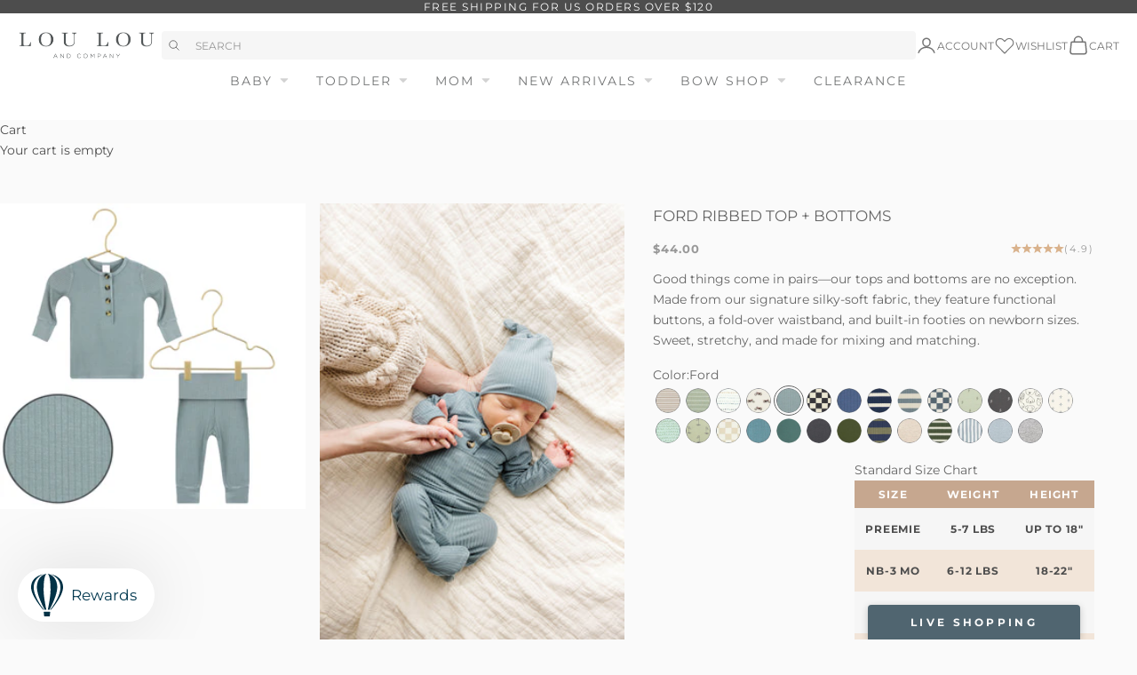

--- FILE ---
content_type: text/html; charset=utf-8
request_url: https://www.loulouandcompany.com/products/ford-ribbed-top-bottoms
body_size: 78627
content:
<!doctype html>

<html lang="en" dir="ltr">
  <head>
    <meta charset="utf-8">
    <meta name="viewport" content="width=device-width, initial-scale=1.0, height=device-height, minimum-scale=1.0, maximum-scale=5.0">
    <meta name="google-site-verification" content="DjzbDt70tsB13w24kFBSOLlmJS_DbcCaVHfzOR1TXJU" />
    <title>Ford Ribbed Top + Bottoms</title><meta name="description" content="Good things come in pairs—our tops and bottoms are no exception. Made from our signature silky-soft fabric, they feature functional buttons, a fold-over waistband, and built-in footies on newborn sizes. Sweet, stretchy, and made for mixing and matching."><link rel="canonical" href="https://www.loulouandcompany.com/products/ford-ribbed-top-bottoms"><link rel="shortcut icon" href="//www.loulouandcompany.com/cdn/shop/files/Favicon-02.png?v=1613772288&width=96">
      <link rel="apple-touch-icon" href="//www.loulouandcompany.com/cdn/shop/files/Favicon-02.png?v=1613772288&width=180"><div data-bambuser-liveshopping-widget="channel" data-channel-id="mW1W85J1HTgwnM1B1gGT" data-channel-locale=""></div>
<script async crossorigin fetchpriority="high" src="/cdn/shopifycloud/importmap-polyfill/es-modules-shim.2.4.0.js"></script>
<script>
  (function(d, t, i) {
    if (d.getElementById(i)) return;
    var s, ss = d.getElementsByTagName(t)[0];
    s = d.createElement(t); s.id = i;
    s.src = 'https://lcx-widgets.bambuser.com/embed.js';
    ss.parentNode.insertBefore(s, ss);
  })(document, 'script', "bambuser-liveshopping-widget");
</script>

<script>
  // ====================================== Define constants ========================================
  // Reduces server calls if a product has a crazy number of images.
  const MAX_IMAGES_COUNT = 6;
  
  // Extracts product handle from the product URL
  const SHOPIFY_PRODUCT_URL_HANDLE_REGEX = /\/products\/(.[\w\d-+]+)/;
  
  // ====================================== General helper methods for Shopify  ========================================
  // Sometimes image URLs miss the protocol at the beginning
  // E.g. '//cdn.shopify.com/s/files/.../image.jpg'
  window.urlSanitizer = (url) => {
    if (typeof url === 'string') {
      if (url.startsWith('//')) return `https:${url}`;
      else if (url.toLocaleLowerCase().startsWith('http')) return url;
      else console.log(`Not a valid URL: ${url}`);
    } else console.log(`Not a valid URL: ${url}`);
    return null;
  };
  
  // Returns the store's active currency for the current user
  // E.g,: 'EUR'
  window.getActiveCurrency = () => {
      // 1. From the Shopify object
      const getCurrencyFromContext = Shopify?.currency?.active;
      if (getCurrencyFromContext) return getCurrencyFromContext;
  
      // 2. From the 'cart_currency' cookie
      const currencyFromCookies = document.cookie
        .split('; ')
        .find((row) => row.startsWith('cart_currency'))
        ?.split('=')[1];
      if (currencyFromCookies) return currencyFromCookies;
  
      // If no currency found
      return null;
    };
  
  //========== Shopify Ajax API Helper methods ===============
  
  window.oneToManyStoreApi = {};
  
  oneToManyStoreApi.getProductByUrl = (url) => {
    const handle = SHOPIFY_PRODUCT_URL_HANDLE_REGEX.exec(url);
    try {
      if (typeof handle[1] == 'string' && handle[1].length > 0) {
        return fetch('/products/' + handle[1] + '.js', {
          method: 'GET',
          headers: {
            'Content-Type': 'application/json',
          },
        }).then((resp) => resp.json());
      }
    } catch (error) {
      throw new Error(
        'Cannot find the handle in the product URL: ' + url + '/n' + error
      );
    }
  };
  
  oneToManyStoreApi.addToCart = (itemId) =>
    fetch('/cart/add.js', {
      method: 'POST',
      headers: {
        'Content-Type': 'application/json',
      },
      body: JSON.stringify({
        items: [
          {
            quantity: 1,
            id: itemId,
          },
        ],
      }),
    }).then((resp) => resp.json());
  
  oneToManyStoreApi.updateItemInCart = (itemId, quantity) =>
    fetch('/cart/update.js', {
      method: 'POST',
      headers: {
        'Content-Type': 'application/json',
      },
      body: JSON.stringify({
        updates: {
          [itemId]: quantity,
        },
      }),
    }).then((resp) => resp.json());
  
  oneToManyStoreApi.getCartState = () =>
    fetch('/cart.js', {
      method: 'GET',
      headers: {
        'Content-Type': 'application/json',
      },
    }).then((resp) => resp.json());
  
  oneToManyStoreApi.getVariantIdFromUrlParams = (url) => {
    // Extract the variant ID from the URL
    // URL Ex. https://www.MY-SHOPIFY-STORE.com/products/my-product-handle?variant=VARIATION_ID
    const variantId = new URL(url).searchParams.get('variant');
    return typeof variantId == 'string' && variantId.length == 14
      ? variantId
      : null;
  };
  
  //=========== Bambuser onReady Handler =================
  
  window.onBambuserLiveShoppingReady = (player) => {
    // ---- Start of player configuration ----
    player.configure({
      currency: getActiveCurrency() || 'USD',
      locale: 'en-US',
      buttons: {
        dismiss: player.BUTTON.CLOSE,
      },
    });
    // ---- End of player configuration ----
  
    // ---- Start of Cart Integrations ----
    player.on(player.EVENT.ADD_TO_CART, (addedItem, callback) => {
      oneToManyStoreApi
        .addToCart(addedItem.sku)
        .then((res) => {
          if (res.items) {
            callback(true);
            console.log('Item added successfully!');
          } else if (res.description && res.description.includes('sold out')) {
            callback({ success: false, reason: 'out-of-stock' });
          } else callback(false);
        })
        .catch((error) => {
          callback(false);
          console.error('Add to cart error! ', error);
        });
    });
  
    player.on(player.EVENT.UPDATE_ITEM_IN_CART, (updatedItem, callback) => {
      console.log(
        `Cart updated! ${updatedItem.previousQuantity} --> ${updatedItem.quantity}`
      );
      oneToManyStoreApi
        .updateItemInCart(updatedItem.sku, updatedItem.quantity)
        .then((res) => {
          if (res.items) {
            callback(true);
            console.log('Item updated successfully!');
          } else callback(false);
        })
        .catch((error) => {
          callback(false);
          console.error('Error on updating item! ', error);
        });
    });
  
    player.on(player.EVENT.SYNC_CART_STATE, () => {
      // Use your method to check if the user has checkout
      oneToManyStoreApi.getCartState().then((res) => {
        if (res.item_count == 0) {
          // Emptying the in-player cart
          player.updateCart({
            items: [],
          });
        }
      });
    });
  
    player.on(player.EVENT.CHECKOUT, () => {
      // Use the showCheckout() method to safely
      // navigate the user to your checkout page
      player.showCheckout(window.location.origin + '/cart');
    });
    // ---- End of Cart Integrations ----
  
    // ---- Start of Product Hydration ----
    player.on(player.EVENT.PROVIDE_PRODUCT_DATA, (event) => {
      // Iterates over all the products you have added to the show on the workspace
      event.products.forEach(({ ref: sku, id, url }) => {
        const variantId = oneToManyStoreApi.getVariantIdFromUrlParams(url);
        try {
          // Your method to fetch a product data
          oneToManyStoreApi.getProductByUrl(url).then((item) => {
            //Uncomment the line below for debugging retrieved product data
            //console.log(item);
            player.updateProduct(id, (productFactory) =>
              productFactory.product((detailsFactory) =>
                detailsFactory
                  .name(item.title)
                  .sku(item.id)
                  .brandName(item.vendor)
                  .description(item.description)
                  .defaultVariationIndex(
                    variantId
                      ? item.variants.findIndex(
                          (variant) => variant.id == variantId
                        )
                      : 0
                  )
                  .variations((variationFactory) =>
                    item.variants.map((variation) =>
                      variationFactory()
                        .attributes((attributeFactory) =>
                          attributeFactory.colorName(variation.title)
                        )
                        .imageUrls([
                          // Adding the featured image of the chosen variation (if existed) at the beginning of the images array
                          ...(variation.featured_image
                            ? [variation.featured_image.src]
                            : []),
                          // Adding product imgaes
                          ...item.images
                            .slice(0, MAX_IMAGES_COUNT - 1)
                            .map((url) => urlSanitizer(url))
                            .filter((url) => typeof url === 'string'),
                        ])
                        .name(variation.title)
                        .sku(item.id)
                        .sizes((sizeFactory) => [
                          sizeFactory()
                            .name(variation.title)
                            .sku(variation.id)
                            .inStock(variation.available)
                            .price((priceFactory) =>
                              priceFactory
                                .original(variation.compare_at_price / 100)
                                .current(variation.price / 100)
                            ),
                        ])
                    )
                  )
              )
            );
          });
        } catch (error) {
          console.warn('CANNOT HYDRATE THE PRODUCT! \n', error);
        }
      });
    });
  };
  </script>
  
<link rel="preconnect" href="https://fonts.shopifycdn.com" crossorigin><link href="//www.loulouandcompany.com/cdn/fonts/libre_baskerville/librebaskerville_n4.2ec9ee517e3ce28d5f1e6c6e75efd8a97e59c189.woff2" as="font" crossorigin="anonymous" rel="preload">
<link href="//www.loulouandcompany.com/cdn/fonts/montserrat/montserrat_n4.81949fa0ac9fd2021e16436151e8eaa539321637.woff2" as="font" crossorigin="anonymous" rel="preload">
<meta property="og:type" content="product">
  <meta property="og:title" content="Ford Ribbed Top + Bottoms">
  <meta property="product:price:amount" content="44.00">
  <meta property="product:price:currency" content="USD">
  <meta property="product:availability" content="in stock"><meta property="og:image" content="http://www.loulouandcompany.com/cdn/shop/files/FordLGSetBubble.jpg?v=1710975955&width=2048">
  <meta property="og:image:secure_url" content="https://www.loulouandcompany.com/cdn/shop/files/FordLGSetBubble.jpg?v=1710975955&width=2048">
  <meta property="og:image:width" content="4000">
  <meta property="og:image:height" content="4000"><meta property="og:description" content="Good things come in pairs—our tops and bottoms are no exception. Made from our signature silky-soft fabric, they feature functional buttons, a fold-over waistband, and built-in footies on newborn sizes. Sweet, stretchy, and made for mixing and matching."><meta property="og:url" content="https://www.loulouandcompany.com/products/ford-ribbed-top-bottoms">
<meta property="og:site_name" content="Lou Lou &amp; Company"><meta name="twitter:card" content="summary"><meta name="twitter:title" content="Ford Ribbed Top + Bottoms">
  <meta name="twitter:description" content="Good things come in pairs—our tops and bottoms are no exception. Made from our signature silky-soft fabric, they feature functional buttons, a fold-over waistband, and built-in footies on newborn sizes. Sweet, stretchy, and made for mixing and matching."><meta name="twitter:image" content="https://www.loulouandcompany.com/cdn/shop/files/FordLGSetBubble.jpg?crop=center&height=1200&v=1710975955&width=1200">
  <meta name="twitter:image:alt" content=""><script type="application/ld+json">{"@context":"http:\/\/schema.org\/","@id":"\/products\/ford-ribbed-top-bottoms#product","@type":"ProductGroup","brand":{"@type":"Brand","name":"Lou Lou \u0026 Company"},"category":"Top + Bottoms","description":"Good things come in pairs—our tops and bottoms are no exception. Made from our signature silky-soft fabric, they feature functional buttons, a fold-over waistband, and built-in footies on newborn sizes. Sweet, stretchy, and made for mixing and matching.","hasVariant":[{"@id":"\/products\/ford-ribbed-top-bottoms?variant=38163373490353#variant","@type":"Product","image":"https:\/\/www.loulouandcompany.com\/cdn\/shop\/products\/FordNBSet.jpg?v=1710975955\u0026width=1920","name":"Ford Ribbed Top + Bottoms - Ford \/ Newborn-3 Month","offers":{"@id":"\/products\/ford-ribbed-top-bottoms?variant=38163373490353#offer","@type":"Offer","availability":"http:\/\/schema.org\/InStock","price":"44.00","priceCurrency":"USD","url":"https:\/\/www.loulouandcompany.com\/products\/ford-ribbed-top-bottoms?variant=38163373490353"},"sku":"13552"},{"@id":"\/products\/ford-ribbed-top-bottoms?variant=38163373523121#variant","@type":"Product","image":"https:\/\/www.loulouandcompany.com\/cdn\/shop\/files\/FordLGSetBubble.jpg?v=1710975955\u0026width=1920","name":"Ford Ribbed Top + Bottoms - Ford \/ 3-6 Month","offers":{"@id":"\/products\/ford-ribbed-top-bottoms?variant=38163373523121#offer","@type":"Offer","availability":"http:\/\/schema.org\/InStock","price":"44.00","priceCurrency":"USD","url":"https:\/\/www.loulouandcompany.com\/products\/ford-ribbed-top-bottoms?variant=38163373523121"},"sku":"13553"},{"@id":"\/products\/ford-ribbed-top-bottoms?variant=38163373555889#variant","@type":"Product","image":"https:\/\/www.loulouandcompany.com\/cdn\/shop\/files\/FordLGSetBubble.jpg?v=1710975955\u0026width=1920","name":"Ford Ribbed Top + Bottoms - Ford \/ 6-12 Month","offers":{"@id":"\/products\/ford-ribbed-top-bottoms?variant=38163373555889#offer","@type":"Offer","availability":"http:\/\/schema.org\/InStock","price":"44.00","priceCurrency":"USD","url":"https:\/\/www.loulouandcompany.com\/products\/ford-ribbed-top-bottoms?variant=38163373555889"},"sku":"13554"},{"@id":"\/products\/ford-ribbed-top-bottoms?variant=38163373588657#variant","@type":"Product","image":"https:\/\/www.loulouandcompany.com\/cdn\/shop\/files\/FordLGSetBubble.jpg?v=1710975955\u0026width=1920","name":"Ford Ribbed Top + Bottoms - Ford \/ 12-24 Month","offers":{"@id":"\/products\/ford-ribbed-top-bottoms?variant=38163373588657#offer","@type":"Offer","availability":"http:\/\/schema.org\/InStock","price":"44.00","priceCurrency":"USD","url":"https:\/\/www.loulouandcompany.com\/products\/ford-ribbed-top-bottoms?variant=38163373588657"},"sku":"13555"},{"@id":"\/products\/ford-ribbed-top-bottoms?variant=38163373621425#variant","@type":"Product","image":"https:\/\/www.loulouandcompany.com\/cdn\/shop\/files\/FordLGSetBubble.jpg?v=1710975955\u0026width=1920","name":"Ford Ribbed Top + Bottoms - Ford \/ 2T","offers":{"@id":"\/products\/ford-ribbed-top-bottoms?variant=38163373621425#offer","@type":"Offer","availability":"http:\/\/schema.org\/InStock","price":"44.00","priceCurrency":"USD","url":"https:\/\/www.loulouandcompany.com\/products\/ford-ribbed-top-bottoms?variant=38163373621425"},"sku":"13556"},{"@id":"\/products\/ford-ribbed-top-bottoms?variant=38163373654193#variant","@type":"Product","image":"https:\/\/www.loulouandcompany.com\/cdn\/shop\/files\/FordLGSetBubble.jpg?v=1710975955\u0026width=1920","name":"Ford Ribbed Top + Bottoms - Ford \/ 3T","offers":{"@id":"\/products\/ford-ribbed-top-bottoms?variant=38163373654193#offer","@type":"Offer","availability":"http:\/\/schema.org\/InStock","price":"44.00","priceCurrency":"USD","url":"https:\/\/www.loulouandcompany.com\/products\/ford-ribbed-top-bottoms?variant=38163373654193"},"sku":"13557"},{"@id":"\/products\/ford-ribbed-top-bottoms?variant=42624234651825#variant","@type":"Product","image":"https:\/\/www.loulouandcompany.com\/cdn\/shop\/files\/FordLGSetBubble.jpg?v=1710975955\u0026width=1920","name":"Ford Ribbed Top + Bottoms - Ford \/ 4-5","offers":{"@id":"\/products\/ford-ribbed-top-bottoms?variant=42624234651825#offer","@type":"Offer","availability":"http:\/\/schema.org\/InStock","price":"44.00","priceCurrency":"USD","url":"https:\/\/www.loulouandcompany.com\/products\/ford-ribbed-top-bottoms?variant=42624234651825"},"sku":"21058"},{"@id":"\/products\/ford-ribbed-top-bottoms?variant=42624234684593#variant","@type":"Product","image":"https:\/\/www.loulouandcompany.com\/cdn\/shop\/files\/FordLGSetBubble.jpg?v=1710975955\u0026width=1920","name":"Ford Ribbed Top + Bottoms - Ford \/ 6-7","offers":{"@id":"\/products\/ford-ribbed-top-bottoms?variant=42624234684593#offer","@type":"Offer","availability":"http:\/\/schema.org\/InStock","price":"44.00","priceCurrency":"USD","url":"https:\/\/www.loulouandcompany.com\/products\/ford-ribbed-top-bottoms?variant=42624234684593"},"sku":"21059"}],"name":"Ford Ribbed Top + Bottoms","productGroupID":"6279395999921","url":"https:\/\/www.loulouandcompany.com\/products\/ford-ribbed-top-bottoms"}</script><script type="application/ld+json">
  {
    "@context": "https://schema.org",
    "@type": "BreadcrumbList",
    "itemListElement": [{
        "@type": "ListItem",
        "position": 1,
        "name": "Home",
        "item": "https://www.loulouandcompany.com"
      },{
            "@type": "ListItem",
            "position": 2,
            "name": "Ford Ribbed Top + Bottoms",
            "item": "https://www.loulouandcompany.com/products/ford-ribbed-top-bottoms"
          }]
  }
</script><style>
  @font-face {
    font-family: "Halimun";
    src: url("//www.loulouandcompany.com/cdn/shop/t/1331/assets/Halimun.woff?v=32339046608666894441747146869") format("woff");
  }/* Typography (heading) */
  @font-face {
  font-family: "Libre Baskerville";
  font-weight: 400;
  font-style: normal;
  font-display: fallback;
  src: url("//www.loulouandcompany.com/cdn/fonts/libre_baskerville/librebaskerville_n4.2ec9ee517e3ce28d5f1e6c6e75efd8a97e59c189.woff2") format("woff2"),
       url("//www.loulouandcompany.com/cdn/fonts/libre_baskerville/librebaskerville_n4.323789551b85098885c8eccedfb1bd8f25f56007.woff") format("woff");
}

@font-face {
  font-family: "Libre Baskerville";
  font-weight: 400;
  font-style: italic;
  font-display: fallback;
  src: url("//www.loulouandcompany.com/cdn/fonts/libre_baskerville/librebaskerville_i4.9b1c62038123f2ff89e0d72891fc2421add48a40.woff2") format("woff2"),
       url("//www.loulouandcompany.com/cdn/fonts/libre_baskerville/librebaskerville_i4.d5032f0d77e668619cab9a3b6ff7c45700fd5f7c.woff") format("woff");
}

/* Typography (body) */
  @font-face {
  font-family: Montserrat;
  font-weight: 400;
  font-style: normal;
  font-display: fallback;
  src: url("//www.loulouandcompany.com/cdn/fonts/montserrat/montserrat_n4.81949fa0ac9fd2021e16436151e8eaa539321637.woff2") format("woff2"),
       url("//www.loulouandcompany.com/cdn/fonts/montserrat/montserrat_n4.a6c632ca7b62da89c3594789ba828388aac693fe.woff") format("woff");
}

@font-face {
  font-family: Montserrat;
  font-weight: 400;
  font-style: italic;
  font-display: fallback;
  src: url("//www.loulouandcompany.com/cdn/fonts/montserrat/montserrat_i4.5a4ea298b4789e064f62a29aafc18d41f09ae59b.woff2") format("woff2"),
       url("//www.loulouandcompany.com/cdn/fonts/montserrat/montserrat_i4.072b5869c5e0ed5b9d2021e4c2af132e16681ad2.woff") format("woff");
}

@font-face {
  font-family: Montserrat;
  font-weight: 700;
  font-style: normal;
  font-display: fallback;
  src: url("//www.loulouandcompany.com/cdn/fonts/montserrat/montserrat_n7.3c434e22befd5c18a6b4afadb1e3d77c128c7939.woff2") format("woff2"),
       url("//www.loulouandcompany.com/cdn/fonts/montserrat/montserrat_n7.5d9fa6e2cae713c8fb539a9876489d86207fe957.woff") format("woff");
}

@font-face {
  font-family: Montserrat;
  font-weight: 700;
  font-style: italic;
  font-display: fallback;
  src: url("//www.loulouandcompany.com/cdn/fonts/montserrat/montserrat_i7.a0d4a463df4f146567d871890ffb3c80408e7732.woff2") format("woff2"),
       url("//www.loulouandcompany.com/cdn/fonts/montserrat/montserrat_i7.f6ec9f2a0681acc6f8152c40921d2a4d2e1a2c78.woff") format("woff");
}

:root {
    /* Container */
    --container-max-width: 100%;
    --container-xxs-max-width: 27.5rem; /* 440px */
    --container-xs-max-width: 42.5rem; /* 680px */
    --container-sm-max-width: 61.25rem; /* 980px */
    --container-md-max-width: 71.875rem; /* 1150px */
    --container-lg-max-width: 78.75rem; /* 1260px */
    --container-xl-max-width: 85rem; /* 1360px */
    --container-gutter: 1.25rem;

    --section-vertical-spacing: 2.5rem;
    --section-vertical-spacing-tight:2.5rem;

    --section-stack-gap:2.25rem;
    --section-stack-gap-tight:2.25rem;

    /* Form settings */
    --form-gap: 1.25rem; /* Gap between fieldset and submit button */
    --fieldset-gap: 1rem; /* Gap between each form input within a fieldset */
    --form-control-gap: 0.625rem; /* Gap between input and label (ignored for floating label) */
    --checkbox-control-gap: 0.75rem; /* Horizontal gap between checkbox and its associated label */
    --input-padding-block: 0.65rem; /* Vertical padding for input, textarea and native select */
    --input-padding-inline: 0.8rem; /* Horizontal padding for input, textarea and native select */
    --checkbox-size: 0.875rem; /* Size (width and height) for checkbox */

    /* Other sizes */
    --sticky-area-height: calc(var(--announcement-bar-is-sticky, 0) * var(--announcement-bar-height, 0px) + var(--header-is-sticky, 0) * var(--header-is-visible, 1) * var(--header-height, 0px));

    /* RTL support */
    --transform-logical-flip: 1;
    --transform-origin-start: left;
    --transform-origin-end: right;

    /**
     * ---------------------------------------------------------------------
     * TYPOGRAPHY
     * ---------------------------------------------------------------------
     */

    /* Font properties */
    --heading-font-family: "Libre Baskerville", serif;
    --heading-font-weight: 400;
    --heading-font-style: normal;
    --heading-text-transform: uppercase;
    --heading-letter-spacing: 0.18em;
    --text-font-family: Montserrat, sans-serif;
    --text-font-weight: 400;
    --text-font-style: normal;
    --text-letter-spacing: 0.0em;
    --button-font: var(--text-font-style) var(--text-font-weight) var(--text-sm) / 1.65 var(--text-font-family);
    --button-text-transform: uppercase;
    --button-letter-spacing: 0.2em;
    --accent-font-family: "Halimun";
    /* Font sizes */--text-heading-size-factor: 1;
    --text-h1: max(0.6875rem, clamp(1.375rem, 1.146341463414634rem + 0.975609756097561vw, 2rem) * var(--text-heading-size-factor));
    --text-h2: max(0.6875rem, clamp(1.25rem, 1.0670731707317074rem + 0.7804878048780488vw, 1.75rem) * var(--text-heading-size-factor));
    --text-h3: max(0.6875rem, clamp(1.125rem, 1.0335365853658536rem + 0.3902439024390244vw, 1.375rem) * var(--text-heading-size-factor));
    --text-h4: max(0.6875rem, clamp(1rem, 0.9542682926829268rem + 0.1951219512195122vw, 1.125rem) * var(--text-heading-size-factor));
    --text-h5: calc(0.875rem * var(--text-heading-size-factor));
    --text-h6: calc(0.75rem * var(--text-heading-size-factor));

    --text-xs: 0.75rem;
    --text-sm: 0.8125rem;
    --text-base: 0.875rem;
    --text-lg: 1.0rem;
    --text-xl: 1.125rem;

    /* Rounded variables (used for border radius) */
    --rounded-full: 9999px;
    --button-border-radius: 0.25rem;
    --input-border-radius: 0.25rem;

    /* Box shadow */
    --shadow-sm: 0 2px 8px rgb(0 0 0 / 0.05);
    --shadow: 0 5px 15px rgb(0 0 0 / 0.05);
    --shadow-md: 0 5px 30px rgb(0 0 0 / 0.05);
    --shadow-block: px px px rgb(var(--text-primary) / 0.0);

    /**
     * ---------------------------------------------------------------------
     * OTHER
     * ---------------------------------------------------------------------
     */

    --checkmark-svg-url: url(//www.loulouandcompany.com/cdn/shop/t/1331/assets/checkmark.svg.liquid?v=27162761154437088091745951993);
    --cursor-zoom-in-svg-url: url(//www.loulouandcompany.com/cdn/shop/t/1331/assets/cursor-zoom-in.svg?v=27825487735478523951748436984);
    --progress-bar: #9E6C37;
    --progress-bar-default: #eaeaea;

    /* Tags */
    --best_seller_bg_color: #d1ac8d;
    --best_seller_text_color: #ffffff;
    --restocking_bg_color: #506570;
    --restocking_text_color: #ffffff;
    --final_few_bg_color: #ff5454;
    --final_few_text_color: #ffffff;
    --only_size_bg_color: #d38d83;
    --only_size_text_color: #ffffff;
    --new_arrival_bg_color: #bd9d87;
    --new_arrival_text_color: #ffffff;
    --sold_out_bg_color: #515354;
    --sold_out_text_color: #ffffff;
  }

  [dir="rtl"]:root {
    /* RTL support */
    --transform-logical-flip: -1;
    --transform-origin-start: right;
    --transform-origin-end: left;
  }

  @media screen and (min-width: 700px) {
    :root {
      /* Typography (font size) */
      --text-xs: 0.75rem;
      --text-sm: 0.8125rem;
      --text-base: 0.875rem;
      --text-lg: 1.0rem;
      --text-xl: 1.25rem;

      /* Spacing settings */
      --container-gutter: 2rem;
    }
  }

  @media screen and (min-width: 1000px) {
    :root {
      /* Spacing settings */
      --container-gutter: 3rem;

      --section-vertical-spacing: 4rem;
      --section-vertical-spacing-tight: 4rem;

      --section-stack-gap:3rem;
      --section-stack-gap-tight:3rem;
    }
  }:root {/* Overlay used for modal */
    --page-overlay: 0 0 0 / 0.4;

    /* We use the first scheme background as default */
    --page-background: ;

    /* Product colors */
    --on-sale-text: 191 64 64;
    --on-sale-badge-background: 191 64 64;
    --on-sale-badge-text: 255 255 255;
    --sold-out-badge-background: 81 83 84;
    --sold-out-badge-text: 255 255 255;
    --custom-badge-background: 209 172 141;
    --custom-badge-text: 0 0 0 / 0.65;
    --star-color: 217 178 140;

    /* Status colors */
    --success-background: 206 236 217;
    --success-text: 22 163 74;
    --warning-background: 253 241 224;
    --warning-text: 237 138 0;
    --error-background: 240 209 209;
    --error-text: 191 64 64;
  }.color-scheme--scheme-1 {
      /* Color settings */--accent: 165 113 73;
      --text-color: 102 102 102;
      --background: 250 250 250 / 1.0;
      --background-without-opacity: 250 250 250;
      --background-gradient: ;--border-color: 228 228 228;/* Button colors */
      --button-background: 165 113 73;
      --button-text-color: 250 250 250;

      /* Circled buttons */
      --circle-button-background: 165 113 73;
      --circle-button-text-color: 250 250 250;
    }.shopify-section:has(.section-spacing.color-scheme--bg-19247a2159a2df860c61949669e299c4) + .shopify-section:has(.section-spacing.color-scheme--bg-19247a2159a2df860c61949669e299c4:not(.bordered-section)) .section-spacing {
      padding-block-start: 0;
    }.color-scheme--scheme-2 {
      /* Color settings */--accent: 77 77 77;
      --text-color: 77 77 77;
      --background: 255 255 255 / 1.0;
      --background-without-opacity: 255 255 255;
      --background-gradient: ;--border-color: 228 228 228;/* Button colors */
      --button-background: 77 77 77;
      --button-text-color: 250 250 250;

      /* Circled buttons */
      --circle-button-background: 77 77 77;
      --circle-button-text-color: 250 250 250;
    }.shopify-section:has(.section-spacing.color-scheme--bg-54922f2e920ba8346f6dc0fba343d673) + .shopify-section:has(.section-spacing.color-scheme--bg-54922f2e920ba8346f6dc0fba343d673:not(.bordered-section)) .section-spacing {
      padding-block-start: 0;
    }.color-scheme--scheme-3 {
      /* Color settings */--accent: 250 250 250;
      --text-color: 255 255 255;
      --background: 77 77 77 / 1.0;
      --background-without-opacity: 77 77 77;
      --background-gradient: ;--border-color: 104 104 104;/* Button colors */
      --button-background: 250 250 250;
      --button-text-color: 51 51 51;

      /* Circled buttons */
      --circle-button-background: 250 250 250;
      --circle-button-text-color: 51 51 51;
    }.shopify-section:has(.section-spacing.color-scheme--bg-33678f9721c1447faf62dd24f858c184) + .shopify-section:has(.section-spacing.color-scheme--bg-33678f9721c1447faf62dd24f858c184:not(.bordered-section)) .section-spacing {
      padding-block-start: 0;
    }.color-scheme--scheme-4 {
      /* Color settings */--accent: 250 250 250;
      --text-color: 255 255 255;
      --background: 0 0 0 / 0.0;
      --background-without-opacity: 0 0 0;
      --background-gradient: ;--border-color: 255 255 255;/* Button colors */
      --button-background: 250 250 250;
      --button-text-color: 51 51 51;

      /* Circled buttons */
      --circle-button-background: 250 250 250;
      --circle-button-text-color: 51 51 51;
    }.shopify-section:has(.section-spacing.color-scheme--bg-3671eee015764974ee0aef1536023e0f) + .shopify-section:has(.section-spacing.color-scheme--bg-3671eee015764974ee0aef1536023e0f:not(.bordered-section)) .section-spacing {
      padding-block-start: 0;
    }.color-scheme--dialog {
      /* Color settings */--accent: 165 113 73;
      --text-color: 102 102 102;
      --background: 250 250 250 / 1.0;
      --background-without-opacity: 250 250 250;
      --background-gradient: ;--border-color: 228 228 228;/* Button colors */
      --button-background: 165 113 73;
      --button-text-color: 250 250 250;

      /* Circled buttons */
      --circle-button-background: 165 113 73;
      --circle-button-text-color: 250 250 250;
    }

</style><script>
  // This allows to expose several variables to the global scope, to be used in scripts
  window.themeVariables = {
    settings: {
      showPageTransition: null,
      pageType: "product",
      moneyFormat: "${{amount}}",
      moneyWithCurrencyFormat: "${{amount}} USD",
      currencyCodeEnabled: false,
      cartType: "drawer",
      staggerMenuApparition: true
    },

    strings: {
      addedToCart: "Added to your cart!",
      closeGallery: "Close gallery",
      zoomGallery: "Zoom picture",
      errorGallery: "Image cannot be loaded",
      shippingEstimatorNoResults: "Sorry, we do not ship to your address.",
      shippingEstimatorOneResult: "There is one shipping rate for your address:",
      shippingEstimatorMultipleResults: "There are several shipping rates for your address:",
      shippingEstimatorError: "One or more error occurred while retrieving shipping rates:",
      next: "Next",
      previous: "Previous"
    },

    mediaQueries: {
      'sm': 'screen and (min-width: 700px)',
      'md': 'screen and (min-width: 1000px)',
      'lg': 'screen and (min-width: 1150px)',
      'xl': 'screen and (min-width: 1400px)',
      '2xl': 'screen and (min-width: 1600px)',
      'sm-max': 'screen and (max-width: 699px)',
      'md-max': 'screen and (max-width: 999px)',
      'lg-max': 'screen and (max-width: 1149px)',
      'xl-max': 'screen and (max-width: 1399px)',
      '2xl-max': 'screen and (max-width: 1599px)',
      'motion-safe': '(prefers-reduced-motion: no-preference)',
      'motion-reduce': '(prefers-reduced-motion: reduce)',
      'supports-hover': 'screen and (pointer: fine)',
      'supports-touch': 'screen and (hover: none)'
    }
  };</script><script type="importmap">{
        "imports": {
          "vendor": "//www.loulouandcompany.com/cdn/shop/t/1331/assets/vendor.min.js?v=118757129943152772801745951996",
          "theme": "//www.loulouandcompany.com/cdn/shop/t/1331/assets/theme.js?v=120688118179581468051745951996",
          "photoswipe": "//www.loulouandcompany.com/cdn/shop/t/1331/assets/photoswipe.min.js?v=13374349288281597431745951995"
        }
      }
    </script>

    <script type="module" src="//www.loulouandcompany.com/cdn/shop/t/1331/assets/vendor.min.js?v=118757129943152772801745951996"></script>
    <script type="module" src="//www.loulouandcompany.com/cdn/shop/t/1331/assets/theme.js?v=120688118179581468051745951996"></script>
    <script src="//www.loulouandcompany.com/cdn/shop/t/1331/assets/custom.js?v=167664233072957121141760633201" defer></script>

    <script>window.performance && window.performance.mark && window.performance.mark('shopify.content_for_header.start');</script><meta name="google-site-verification" content="XDUDRNxVmX7rFKCLGZOvmRpbDfEtFqxR47u5FRD8PXk">
<meta id="shopify-digital-wallet" name="shopify-digital-wallet" content="/10133688/digital_wallets/dialog">
<meta name="shopify-checkout-api-token" content="f3fdd0962c9811cf3aba6d9bcde890bb">
<meta id="in-context-paypal-metadata" data-shop-id="10133688" data-venmo-supported="false" data-environment="production" data-locale="en_US" data-paypal-v4="true" data-currency="USD">
<link rel="alternate" type="application/json+oembed" href="https://www.loulouandcompany.com/products/ford-ribbed-top-bottoms.oembed">
<script async="async" src="/checkouts/internal/preloads.js?locale=en-US"></script>
<link rel="preconnect" href="https://shop.app" crossorigin="anonymous">
<script async="async" src="https://shop.app/checkouts/internal/preloads.js?locale=en-US&shop_id=10133688" crossorigin="anonymous"></script>
<script id="apple-pay-shop-capabilities" type="application/json">{"shopId":10133688,"countryCode":"US","currencyCode":"USD","merchantCapabilities":["supports3DS"],"merchantId":"gid:\/\/shopify\/Shop\/10133688","merchantName":"Lou Lou \u0026 Company","requiredBillingContactFields":["postalAddress","email","phone"],"requiredShippingContactFields":["postalAddress","email","phone"],"shippingType":"shipping","supportedNetworks":["visa","masterCard","amex","discover","elo","jcb"],"total":{"type":"pending","label":"Lou Lou \u0026 Company","amount":"1.00"},"shopifyPaymentsEnabled":true,"supportsSubscriptions":true}</script>
<script id="shopify-features" type="application/json">{"accessToken":"f3fdd0962c9811cf3aba6d9bcde890bb","betas":["rich-media-storefront-analytics"],"domain":"www.loulouandcompany.com","predictiveSearch":true,"shopId":10133688,"locale":"en"}</script>
<script>var Shopify = Shopify || {};
Shopify.shop = "lou-lou-company.myshopify.com";
Shopify.locale = "en";
Shopify.currency = {"active":"USD","rate":"1.0"};
Shopify.country = "US";
Shopify.theme = {"name":"lulu-shopify-2025\/main","id":144702701745,"schema_name":"Prestige","schema_version":"10.7.0","theme_store_id":null,"role":"main"};
Shopify.theme.handle = "null";
Shopify.theme.style = {"id":null,"handle":null};
Shopify.cdnHost = "www.loulouandcompany.com/cdn";
Shopify.routes = Shopify.routes || {};
Shopify.routes.root = "/";</script>
<script type="module">!function(o){(o.Shopify=o.Shopify||{}).modules=!0}(window);</script>
<script>!function(o){function n(){var o=[];function n(){o.push(Array.prototype.slice.apply(arguments))}return n.q=o,n}var t=o.Shopify=o.Shopify||{};t.loadFeatures=n(),t.autoloadFeatures=n()}(window);</script>
<script>
  window.ShopifyPay = window.ShopifyPay || {};
  window.ShopifyPay.apiHost = "shop.app\/pay";
  window.ShopifyPay.redirectState = null;
</script>
<script id="shop-js-analytics" type="application/json">{"pageType":"product"}</script>
<script defer="defer" async type="module" src="//www.loulouandcompany.com/cdn/shopifycloud/shop-js/modules/v2/client.init-shop-cart-sync_IZsNAliE.en.esm.js"></script>
<script defer="defer" async type="module" src="//www.loulouandcompany.com/cdn/shopifycloud/shop-js/modules/v2/chunk.common_0OUaOowp.esm.js"></script>
<script type="module">
  await import("//www.loulouandcompany.com/cdn/shopifycloud/shop-js/modules/v2/client.init-shop-cart-sync_IZsNAliE.en.esm.js");
await import("//www.loulouandcompany.com/cdn/shopifycloud/shop-js/modules/v2/chunk.common_0OUaOowp.esm.js");

  window.Shopify.SignInWithShop?.initShopCartSync?.({"fedCMEnabled":true,"windoidEnabled":true});

</script>
<script>
  window.Shopify = window.Shopify || {};
  if (!window.Shopify.featureAssets) window.Shopify.featureAssets = {};
  window.Shopify.featureAssets['shop-js'] = {"shop-cart-sync":["modules/v2/client.shop-cart-sync_DLOhI_0X.en.esm.js","modules/v2/chunk.common_0OUaOowp.esm.js"],"init-fed-cm":["modules/v2/client.init-fed-cm_C6YtU0w6.en.esm.js","modules/v2/chunk.common_0OUaOowp.esm.js"],"shop-button":["modules/v2/client.shop-button_BCMx7GTG.en.esm.js","modules/v2/chunk.common_0OUaOowp.esm.js"],"shop-cash-offers":["modules/v2/client.shop-cash-offers_BT26qb5j.en.esm.js","modules/v2/chunk.common_0OUaOowp.esm.js","modules/v2/chunk.modal_CGo_dVj3.esm.js"],"init-windoid":["modules/v2/client.init-windoid_B9PkRMql.en.esm.js","modules/v2/chunk.common_0OUaOowp.esm.js"],"init-shop-email-lookup-coordinator":["modules/v2/client.init-shop-email-lookup-coordinator_DZkqjsbU.en.esm.js","modules/v2/chunk.common_0OUaOowp.esm.js"],"shop-toast-manager":["modules/v2/client.shop-toast-manager_Di2EnuM7.en.esm.js","modules/v2/chunk.common_0OUaOowp.esm.js"],"shop-login-button":["modules/v2/client.shop-login-button_BtqW_SIO.en.esm.js","modules/v2/chunk.common_0OUaOowp.esm.js","modules/v2/chunk.modal_CGo_dVj3.esm.js"],"avatar":["modules/v2/client.avatar_BTnouDA3.en.esm.js"],"pay-button":["modules/v2/client.pay-button_CWa-C9R1.en.esm.js","modules/v2/chunk.common_0OUaOowp.esm.js"],"init-shop-cart-sync":["modules/v2/client.init-shop-cart-sync_IZsNAliE.en.esm.js","modules/v2/chunk.common_0OUaOowp.esm.js"],"init-customer-accounts":["modules/v2/client.init-customer-accounts_DenGwJTU.en.esm.js","modules/v2/client.shop-login-button_BtqW_SIO.en.esm.js","modules/v2/chunk.common_0OUaOowp.esm.js","modules/v2/chunk.modal_CGo_dVj3.esm.js"],"init-shop-for-new-customer-accounts":["modules/v2/client.init-shop-for-new-customer-accounts_JdHXxpS9.en.esm.js","modules/v2/client.shop-login-button_BtqW_SIO.en.esm.js","modules/v2/chunk.common_0OUaOowp.esm.js","modules/v2/chunk.modal_CGo_dVj3.esm.js"],"init-customer-accounts-sign-up":["modules/v2/client.init-customer-accounts-sign-up_D6__K_p8.en.esm.js","modules/v2/client.shop-login-button_BtqW_SIO.en.esm.js","modules/v2/chunk.common_0OUaOowp.esm.js","modules/v2/chunk.modal_CGo_dVj3.esm.js"],"checkout-modal":["modules/v2/client.checkout-modal_C_ZQDY6s.en.esm.js","modules/v2/chunk.common_0OUaOowp.esm.js","modules/v2/chunk.modal_CGo_dVj3.esm.js"],"shop-follow-button":["modules/v2/client.shop-follow-button_XetIsj8l.en.esm.js","modules/v2/chunk.common_0OUaOowp.esm.js","modules/v2/chunk.modal_CGo_dVj3.esm.js"],"lead-capture":["modules/v2/client.lead-capture_DvA72MRN.en.esm.js","modules/v2/chunk.common_0OUaOowp.esm.js","modules/v2/chunk.modal_CGo_dVj3.esm.js"],"shop-login":["modules/v2/client.shop-login_ClXNxyh6.en.esm.js","modules/v2/chunk.common_0OUaOowp.esm.js","modules/v2/chunk.modal_CGo_dVj3.esm.js"],"payment-terms":["modules/v2/client.payment-terms_CNlwjfZz.en.esm.js","modules/v2/chunk.common_0OUaOowp.esm.js","modules/v2/chunk.modal_CGo_dVj3.esm.js"]};
</script>
<script>(function() {
  var isLoaded = false;
  function asyncLoad() {
    if (isLoaded) return;
    isLoaded = true;
    var urls = ["https:\/\/str.rise-ai.com\/?shop=lou-lou-company.myshopify.com","https:\/\/strn.rise-ai.com\/?shop=lou-lou-company.myshopify.com","https:\/\/static.shareasale.com\/json\/shopify\/deduplication.js?shop=lou-lou-company.myshopify.com","https:\/\/static.shareasale.com\/json\/shopify\/shareasale-tracking.js?sasmid=130046\u0026ssmtid=19038\u0026shop=lou-lou-company.myshopify.com","https:\/\/static.rechargecdn.com\/assets\/js\/widget.min.js?shop=lou-lou-company.myshopify.com","https:\/\/config.gorgias.chat\/bundle-loader\/01H8MMH6EVRH7ZN1A4WQY9039G?source=shopify1click\u0026shop=lou-lou-company.myshopify.com","https:\/\/cdn.attn.tv\/loulou\/dtag.js?shop=lou-lou-company.myshopify.com","https:\/\/cdn.nfcube.com\/instafeed-95e4d5f87ccde126f49dbf3565a7fbf9.js?shop=lou-lou-company.myshopify.com","https:\/\/cdn.9gtb.com\/loader.js?g_cvt_id=24ea4739-53ca-405f-b44f-d843e4a089ef\u0026shop=lou-lou-company.myshopify.com","https:\/\/app.bestie.ai\/289\/widget.js?shop=lou-lou-company.myshopify.com","https:\/\/app.bestie.ai\/289\/embed.js?shop=lou-lou-company.myshopify.com"];
    for (var i = 0; i < urls.length; i++) {
      var s = document.createElement('script');
      s.type = 'text/javascript';
      s.async = true;
      s.src = urls[i];
      var x = document.getElementsByTagName('script')[0];
      x.parentNode.insertBefore(s, x);
    }
  };
  if(window.attachEvent) {
    window.attachEvent('onload', asyncLoad);
  } else {
    window.addEventListener('load', asyncLoad, false);
  }
})();</script>
<script id="__st">var __st={"a":10133688,"offset":-25200,"reqid":"0c1d1933-240c-411a-a181-c883185adaa7-1768562434","pageurl":"www.loulouandcompany.com\/products\/ford-ribbed-top-bottoms","u":"c9d4fa91a1b1","p":"product","rtyp":"product","rid":6279395999921};</script>
<script>window.ShopifyPaypalV4VisibilityTracking = true;</script>
<script id="captcha-bootstrap">!function(){'use strict';const t='contact',e='account',n='new_comment',o=[[t,t],['blogs',n],['comments',n],[t,'customer']],c=[[e,'customer_login'],[e,'guest_login'],[e,'recover_customer_password'],[e,'create_customer']],r=t=>t.map((([t,e])=>`form[action*='/${t}']:not([data-nocaptcha='true']) input[name='form_type'][value='${e}']`)).join(','),a=t=>()=>t?[...document.querySelectorAll(t)].map((t=>t.form)):[];function s(){const t=[...o],e=r(t);return a(e)}const i='password',u='form_key',d=['recaptcha-v3-token','g-recaptcha-response','h-captcha-response',i],f=()=>{try{return window.sessionStorage}catch{return}},m='__shopify_v',_=t=>t.elements[u];function p(t,e,n=!1){try{const o=window.sessionStorage,c=JSON.parse(o.getItem(e)),{data:r}=function(t){const{data:e,action:n}=t;return t[m]||n?{data:e,action:n}:{data:t,action:n}}(c);for(const[e,n]of Object.entries(r))t.elements[e]&&(t.elements[e].value=n);n&&o.removeItem(e)}catch(o){console.error('form repopulation failed',{error:o})}}const l='form_type',E='cptcha';function T(t){t.dataset[E]=!0}const w=window,h=w.document,L='Shopify',v='ce_forms',y='captcha';let A=!1;((t,e)=>{const n=(g='f06e6c50-85a8-45c8-87d0-21a2b65856fe',I='https://cdn.shopify.com/shopifycloud/storefront-forms-hcaptcha/ce_storefront_forms_captcha_hcaptcha.v1.5.2.iife.js',D={infoText:'Protected by hCaptcha',privacyText:'Privacy',termsText:'Terms'},(t,e,n)=>{const o=w[L][v],c=o.bindForm;if(c)return c(t,g,e,D).then(n);var r;o.q.push([[t,g,e,D],n]),r=I,A||(h.body.append(Object.assign(h.createElement('script'),{id:'captcha-provider',async:!0,src:r})),A=!0)});var g,I,D;w[L]=w[L]||{},w[L][v]=w[L][v]||{},w[L][v].q=[],w[L][y]=w[L][y]||{},w[L][y].protect=function(t,e){n(t,void 0,e),T(t)},Object.freeze(w[L][y]),function(t,e,n,w,h,L){const[v,y,A,g]=function(t,e,n){const i=e?o:[],u=t?c:[],d=[...i,...u],f=r(d),m=r(i),_=r(d.filter((([t,e])=>n.includes(e))));return[a(f),a(m),a(_),s()]}(w,h,L),I=t=>{const e=t.target;return e instanceof HTMLFormElement?e:e&&e.form},D=t=>v().includes(t);t.addEventListener('submit',(t=>{const e=I(t);if(!e)return;const n=D(e)&&!e.dataset.hcaptchaBound&&!e.dataset.recaptchaBound,o=_(e),c=g().includes(e)&&(!o||!o.value);(n||c)&&t.preventDefault(),c&&!n&&(function(t){try{if(!f())return;!function(t){const e=f();if(!e)return;const n=_(t);if(!n)return;const o=n.value;o&&e.removeItem(o)}(t);const e=Array.from(Array(32),(()=>Math.random().toString(36)[2])).join('');!function(t,e){_(t)||t.append(Object.assign(document.createElement('input'),{type:'hidden',name:u})),t.elements[u].value=e}(t,e),function(t,e){const n=f();if(!n)return;const o=[...t.querySelectorAll(`input[type='${i}']`)].map((({name:t})=>t)),c=[...d,...o],r={};for(const[a,s]of new FormData(t).entries())c.includes(a)||(r[a]=s);n.setItem(e,JSON.stringify({[m]:1,action:t.action,data:r}))}(t,e)}catch(e){console.error('failed to persist form',e)}}(e),e.submit())}));const S=(t,e)=>{t&&!t.dataset[E]&&(n(t,e.some((e=>e===t))),T(t))};for(const o of['focusin','change'])t.addEventListener(o,(t=>{const e=I(t);D(e)&&S(e,y())}));const B=e.get('form_key'),M=e.get(l),P=B&&M;t.addEventListener('DOMContentLoaded',(()=>{const t=y();if(P)for(const e of t)e.elements[l].value===M&&p(e,B);[...new Set([...A(),...v().filter((t=>'true'===t.dataset.shopifyCaptcha))])].forEach((e=>S(e,t)))}))}(h,new URLSearchParams(w.location.search),n,t,e,['guest_login'])})(!0,!0)}();</script>
<script integrity="sha256-4kQ18oKyAcykRKYeNunJcIwy7WH5gtpwJnB7kiuLZ1E=" data-source-attribution="shopify.loadfeatures" defer="defer" src="//www.loulouandcompany.com/cdn/shopifycloud/storefront/assets/storefront/load_feature-a0a9edcb.js" crossorigin="anonymous"></script>
<script crossorigin="anonymous" defer="defer" src="//www.loulouandcompany.com/cdn/shopifycloud/storefront/assets/shopify_pay/storefront-65b4c6d7.js?v=20250812"></script>
<script data-source-attribution="shopify.dynamic_checkout.dynamic.init">var Shopify=Shopify||{};Shopify.PaymentButton=Shopify.PaymentButton||{isStorefrontPortableWallets:!0,init:function(){window.Shopify.PaymentButton.init=function(){};var t=document.createElement("script");t.src="https://www.loulouandcompany.com/cdn/shopifycloud/portable-wallets/latest/portable-wallets.en.js",t.type="module",document.head.appendChild(t)}};
</script>
<script data-source-attribution="shopify.dynamic_checkout.buyer_consent">
  function portableWalletsHideBuyerConsent(e){var t=document.getElementById("shopify-buyer-consent"),n=document.getElementById("shopify-subscription-policy-button");t&&n&&(t.classList.add("hidden"),t.setAttribute("aria-hidden","true"),n.removeEventListener("click",e))}function portableWalletsShowBuyerConsent(e){var t=document.getElementById("shopify-buyer-consent"),n=document.getElementById("shopify-subscription-policy-button");t&&n&&(t.classList.remove("hidden"),t.removeAttribute("aria-hidden"),n.addEventListener("click",e))}window.Shopify?.PaymentButton&&(window.Shopify.PaymentButton.hideBuyerConsent=portableWalletsHideBuyerConsent,window.Shopify.PaymentButton.showBuyerConsent=portableWalletsShowBuyerConsent);
</script>
<script data-source-attribution="shopify.dynamic_checkout.cart.bootstrap">document.addEventListener("DOMContentLoaded",(function(){function t(){return document.querySelector("shopify-accelerated-checkout-cart, shopify-accelerated-checkout")}if(t())Shopify.PaymentButton.init();else{new MutationObserver((function(e,n){t()&&(Shopify.PaymentButton.init(),n.disconnect())})).observe(document.body,{childList:!0,subtree:!0})}}));
</script>
<script id='scb4127' type='text/javascript' async='' src='https://www.loulouandcompany.com/cdn/shopifycloud/privacy-banner/storefront-banner.js'></script><link id="shopify-accelerated-checkout-styles" rel="stylesheet" media="screen" href="https://www.loulouandcompany.com/cdn/shopifycloud/portable-wallets/latest/accelerated-checkout-backwards-compat.css" crossorigin="anonymous">
<style id="shopify-accelerated-checkout-cart">
        #shopify-buyer-consent {
  margin-top: 1em;
  display: inline-block;
  width: 100%;
}

#shopify-buyer-consent.hidden {
  display: none;
}

#shopify-subscription-policy-button {
  background: none;
  border: none;
  padding: 0;
  text-decoration: underline;
  font-size: inherit;
  cursor: pointer;
}

#shopify-subscription-policy-button::before {
  box-shadow: none;
}

      </style>

<script>window.performance && window.performance.mark && window.performance.mark('shopify.content_for_header.end');</script>
<link href="//www.loulouandcompany.com/cdn/shop/t/1331/assets/theme.css?v=63327523944531387141748535814" rel="stylesheet" type="text/css" media="all" /><link href="//www.loulouandcompany.com/cdn/shop/t/1331/assets/custom.css?v=117568108789676090291768331445" rel="stylesheet" type="text/css" media="all" />
  <!-- BEGIN app block: shopify://apps/microsoft-clarity/blocks/brandAgents_js/31c3d126-8116-4b4a-8ba1-baeda7c4aeea -->





<!-- END app block --><!-- BEGIN app block: shopify://apps/compose/blocks/compose-app-embed-block/d3d044d8-df70-41aa-a964-398956c750bc -->



    
      <script src="https://compose-scripts.s3.amazonaws.com/689b6be65edb64ce4da79843/689b6d359b5d97c5bac43f2f.js"></script>
    



<!-- END app block --><!-- BEGIN app block: shopify://apps/okendo/blocks/theme-settings/bb689e69-ea70-4661-8fb7-ad24a2e23c29 --><!-- BEGIN app snippet: header-metafields -->










    <style data-oke-reviews-version="0.82.1" type="text/css" data-href="https://d3hw6dc1ow8pp2.cloudfront.net/reviews-widget-plus/css/okendo-reviews-styles.9d163ae1.css"></style><style data-oke-reviews-version="0.82.1" type="text/css" data-href="https://d3hw6dc1ow8pp2.cloudfront.net/reviews-widget-plus/css/modules/okendo-star-rating.4cb378a8.css"></style><style data-oke-reviews-version="0.82.1" type="text/css" data-href="https://d3hw6dc1ow8pp2.cloudfront.net/reviews-widget-plus/css/modules/okendo-reviews-keywords.0942444f.css"></style><style data-oke-reviews-version="0.82.1" type="text/css" data-href="https://d3hw6dc1ow8pp2.cloudfront.net/reviews-widget-plus/css/modules/okendo-reviews-summary.a0c9d7d6.css"></style><style type="text/css">.okeReviews[data-oke-container],div.okeReviews{font-size:14px;font-size:var(--oke-text-regular);font-weight:400;font-family:var(--oke-text-fontFamily);line-height:1.6}.okeReviews[data-oke-container] *,.okeReviews[data-oke-container] :after,.okeReviews[data-oke-container] :before,div.okeReviews *,div.okeReviews :after,div.okeReviews :before{box-sizing:border-box}.okeReviews[data-oke-container] h1,.okeReviews[data-oke-container] h2,.okeReviews[data-oke-container] h3,.okeReviews[data-oke-container] h4,.okeReviews[data-oke-container] h5,.okeReviews[data-oke-container] h6,div.okeReviews h1,div.okeReviews h2,div.okeReviews h3,div.okeReviews h4,div.okeReviews h5,div.okeReviews h6{font-size:1em;font-weight:400;line-height:1.4;margin:0}.okeReviews[data-oke-container] ul,div.okeReviews ul{padding:0;margin:0}.okeReviews[data-oke-container] li,div.okeReviews li{list-style-type:none;padding:0}.okeReviews[data-oke-container] p,div.okeReviews p{line-height:1.8;margin:0 0 4px}.okeReviews[data-oke-container] p:last-child,div.okeReviews p:last-child{margin-bottom:0}.okeReviews[data-oke-container] a,div.okeReviews a{text-decoration:none;color:inherit}.okeReviews[data-oke-container] button,div.okeReviews button{border-radius:0;border:0;box-shadow:none;margin:0;width:auto;min-width:auto;padding:0;background-color:transparent;min-height:auto}.okeReviews[data-oke-container] button,.okeReviews[data-oke-container] input,.okeReviews[data-oke-container] select,.okeReviews[data-oke-container] textarea,div.okeReviews button,div.okeReviews input,div.okeReviews select,div.okeReviews textarea{font-family:inherit;font-size:1em}.okeReviews[data-oke-container] label,.okeReviews[data-oke-container] select,div.okeReviews label,div.okeReviews select{display:inline}.okeReviews[data-oke-container] select,div.okeReviews select{width:auto}.okeReviews[data-oke-container] article,.okeReviews[data-oke-container] aside,div.okeReviews article,div.okeReviews aside{margin:0}.okeReviews[data-oke-container] table,div.okeReviews table{background:transparent;border:0;border-collapse:collapse;border-spacing:0;font-family:inherit;font-size:1em;table-layout:auto}.okeReviews[data-oke-container] table td,.okeReviews[data-oke-container] table th,.okeReviews[data-oke-container] table tr,div.okeReviews table td,div.okeReviews table th,div.okeReviews table tr{border:0;font-family:inherit;font-size:1em}.okeReviews[data-oke-container] table td,.okeReviews[data-oke-container] table th,div.okeReviews table td,div.okeReviews table th{background:transparent;font-weight:400;letter-spacing:normal;padding:0;text-align:left;text-transform:none;vertical-align:middle}.okeReviews[data-oke-container] table tr:hover td,.okeReviews[data-oke-container] table tr:hover th,div.okeReviews table tr:hover td,div.okeReviews table tr:hover th{background:transparent}.okeReviews[data-oke-container] fieldset,div.okeReviews fieldset{border:0;padding:0;margin:0;min-width:0}.okeReviews[data-oke-container] img,.okeReviews[data-oke-container] svg,div.okeReviews img,div.okeReviews svg{max-width:none}.okeReviews[data-oke-container] div:empty,div.okeReviews div:empty{display:block}.okeReviews[data-oke-container] .oke-icon:before,div.okeReviews .oke-icon:before{font-family:oke-widget-icons!important;font-style:normal;font-weight:400;font-variant:normal;text-transform:none;line-height:1;-webkit-font-smoothing:antialiased;-moz-osx-font-smoothing:grayscale;color:inherit}.okeReviews[data-oke-container] .oke-icon--select-arrow:before,div.okeReviews .oke-icon--select-arrow:before{content:""}.okeReviews[data-oke-container] .oke-icon--loading:before,div.okeReviews .oke-icon--loading:before{content:""}.okeReviews[data-oke-container] .oke-icon--pencil:before,div.okeReviews .oke-icon--pencil:before{content:""}.okeReviews[data-oke-container] .oke-icon--filter:before,div.okeReviews .oke-icon--filter:before{content:""}.okeReviews[data-oke-container] .oke-icon--play:before,div.okeReviews .oke-icon--play:before{content:""}.okeReviews[data-oke-container] .oke-icon--tick-circle:before,div.okeReviews .oke-icon--tick-circle:before{content:""}.okeReviews[data-oke-container] .oke-icon--chevron-left:before,div.okeReviews .oke-icon--chevron-left:before{content:""}.okeReviews[data-oke-container] .oke-icon--chevron-right:before,div.okeReviews .oke-icon--chevron-right:before{content:""}.okeReviews[data-oke-container] .oke-icon--thumbs-down:before,div.okeReviews .oke-icon--thumbs-down:before{content:""}.okeReviews[data-oke-container] .oke-icon--thumbs-up:before,div.okeReviews .oke-icon--thumbs-up:before{content:""}.okeReviews[data-oke-container] .oke-icon--close:before,div.okeReviews .oke-icon--close:before{content:""}.okeReviews[data-oke-container] .oke-icon--chevron-up:before,div.okeReviews .oke-icon--chevron-up:before{content:""}.okeReviews[data-oke-container] .oke-icon--chevron-down:before,div.okeReviews .oke-icon--chevron-down:before{content:""}.okeReviews[data-oke-container] .oke-icon--star:before,div.okeReviews .oke-icon--star:before{content:""}.okeReviews[data-oke-container] .oke-icon--magnifying-glass:before,div.okeReviews .oke-icon--magnifying-glass:before{content:""}@font-face{font-family:oke-widget-icons;src:url(https://d3hw6dc1ow8pp2.cloudfront.net/reviews-widget-plus/fonts/oke-widget-icons.ttf) format("truetype"),url(https://d3hw6dc1ow8pp2.cloudfront.net/reviews-widget-plus/fonts/oke-widget-icons.woff) format("woff"),url(https://d3hw6dc1ow8pp2.cloudfront.net/reviews-widget-plus/img/oke-widget-icons.bc0d6b0a.svg) format("svg");font-weight:400;font-style:normal;font-display:block}.okeReviews[data-oke-container] .oke-button,div.okeReviews .oke-button{display:inline-block;border-style:solid;border-color:var(--oke-button-borderColor);border-width:var(--oke-button-borderWidth);background-color:var(--oke-button-backgroundColor);line-height:1;padding:12px 24px;margin:0;border-radius:var(--oke-button-borderRadius);color:var(--oke-button-textColor);text-align:center;position:relative;font-weight:var(--oke-button-fontWeight);font-size:var(--oke-button-fontSize);font-family:var(--oke-button-fontFamily);outline:0}.okeReviews[data-oke-container] .oke-button-text,.okeReviews[data-oke-container] .oke-button .oke-icon,div.okeReviews .oke-button-text,div.okeReviews .oke-button .oke-icon{line-height:1}.okeReviews[data-oke-container] .oke-button.oke-is-loading,div.okeReviews .oke-button.oke-is-loading{position:relative}.okeReviews[data-oke-container] .oke-button.oke-is-loading:before,div.okeReviews .oke-button.oke-is-loading:before{font-family:oke-widget-icons!important;font-style:normal;font-weight:400;font-variant:normal;text-transform:none;line-height:1;-webkit-font-smoothing:antialiased;-moz-osx-font-smoothing:grayscale;content:"";color:undefined;font-size:12px;display:inline-block;animation:oke-spin 1s linear infinite;position:absolute;width:12px;height:12px;top:0;left:0;bottom:0;right:0;margin:auto}.okeReviews[data-oke-container] .oke-button.oke-is-loading>*,div.okeReviews .oke-button.oke-is-loading>*{opacity:0}.okeReviews[data-oke-container] .oke-button.oke-is-active,div.okeReviews .oke-button.oke-is-active{background-color:var(--oke-button-backgroundColorActive);color:var(--oke-button-textColorActive);border-color:var(--oke-button-borderColorActive)}.okeReviews[data-oke-container] .oke-button:not(.oke-is-loading),div.okeReviews .oke-button:not(.oke-is-loading){cursor:pointer}.okeReviews[data-oke-container] .oke-button:not(.oke-is-loading):not(.oke-is-active):hover,div.okeReviews .oke-button:not(.oke-is-loading):not(.oke-is-active):hover{background-color:var(--oke-button-backgroundColorHover);color:var(--oke-button-textColorHover);border-color:var(--oke-button-borderColorHover);box-shadow:0 0 0 2px var(--oke-button-backgroundColorHover)}.okeReviews[data-oke-container] .oke-button:not(.oke-is-loading):not(.oke-is-active):active,.okeReviews[data-oke-container] .oke-button:not(.oke-is-loading):not(.oke-is-active):hover:active,div.okeReviews .oke-button:not(.oke-is-loading):not(.oke-is-active):active,div.okeReviews .oke-button:not(.oke-is-loading):not(.oke-is-active):hover:active{background-color:var(--oke-button-backgroundColorActive);color:var(--oke-button-textColorActive);border-color:var(--oke-button-borderColorActive)}.okeReviews[data-oke-container] .oke-title,div.okeReviews .oke-title{font-weight:var(--oke-title-fontWeight);font-size:var(--oke-title-fontSize);font-family:var(--oke-title-fontFamily)}.okeReviews[data-oke-container] .oke-bodyText,div.okeReviews .oke-bodyText{font-weight:var(--oke-bodyText-fontWeight);font-size:var(--oke-bodyText-fontSize);font-family:var(--oke-bodyText-fontFamily)}.okeReviews[data-oke-container] .oke-linkButton,div.okeReviews .oke-linkButton{cursor:pointer;font-weight:700;pointer-events:auto;text-decoration:underline}.okeReviews[data-oke-container] .oke-linkButton:hover,div.okeReviews .oke-linkButton:hover{text-decoration:none}.okeReviews[data-oke-container] .oke-readMore,div.okeReviews .oke-readMore{cursor:pointer;color:inherit;text-decoration:underline}.okeReviews[data-oke-container] .oke-select,div.okeReviews .oke-select{cursor:pointer;background-repeat:no-repeat;background-position-x:100%;background-position-y:50%;border:none;padding:0 24px 0 12px;-moz-appearance:none;appearance:none;color:inherit;-webkit-appearance:none;background-color:transparent;background-image:url("data:image/svg+xml;charset=utf-8,%3Csvg fill='currentColor' xmlns='http://www.w3.org/2000/svg' viewBox='0 0 24 24'%3E%3Cpath d='M7 10l5 5 5-5z'/%3E%3Cpath d='M0 0h24v24H0z' fill='none'/%3E%3C/svg%3E");outline-offset:4px}.okeReviews[data-oke-container] .oke-select:disabled,div.okeReviews .oke-select:disabled{background-color:transparent;background-image:url("data:image/svg+xml;charset=utf-8,%3Csvg fill='%239a9db1' xmlns='http://www.w3.org/2000/svg' viewBox='0 0 24 24'%3E%3Cpath d='M7 10l5 5 5-5z'/%3E%3Cpath d='M0 0h24v24H0z' fill='none'/%3E%3C/svg%3E")}.okeReviews[data-oke-container] .oke-loader,div.okeReviews .oke-loader{position:relative}.okeReviews[data-oke-container] .oke-loader:before,div.okeReviews .oke-loader:before{font-family:oke-widget-icons!important;font-style:normal;font-weight:400;font-variant:normal;text-transform:none;line-height:1;-webkit-font-smoothing:antialiased;-moz-osx-font-smoothing:grayscale;content:"";color:var(--oke-text-secondaryColor);font-size:12px;display:inline-block;animation:oke-spin 1s linear infinite;position:absolute;width:12px;height:12px;top:0;left:0;bottom:0;right:0;margin:auto}.okeReviews[data-oke-container] .oke-a11yText,div.okeReviews .oke-a11yText{border:0;clip:rect(0 0 0 0);height:1px;margin:-1px;overflow:hidden;padding:0;position:absolute;width:1px}.okeReviews[data-oke-container] .oke-hidden,div.okeReviews .oke-hidden{display:none}.okeReviews[data-oke-container] .oke-modal,div.okeReviews .oke-modal{bottom:0;left:0;overflow:auto;position:fixed;right:0;top:0;z-index:2147483647;max-height:100%;background-color:rgba(0,0,0,.5);padding:40px 0 32px}@media only screen and (min-width:1024px){.okeReviews[data-oke-container] .oke-modal,div.okeReviews .oke-modal{display:flex;align-items:center;padding:48px 0}}.okeReviews[data-oke-container] .oke-modal ::-moz-selection,div.okeReviews .oke-modal ::-moz-selection{background-color:rgba(39,45,69,.2)}.okeReviews[data-oke-container] .oke-modal ::selection,div.okeReviews .oke-modal ::selection{background-color:rgba(39,45,69,.2)}.okeReviews[data-oke-container] .oke-modal,.okeReviews[data-oke-container] .oke-modal p,div.okeReviews .oke-modal,div.okeReviews .oke-modal p{color:#272d45}.okeReviews[data-oke-container] .oke-modal-content,div.okeReviews .oke-modal-content{background-color:#fff;margin:auto;position:relative;will-change:transform,opacity;width:calc(100% - 64px)}@media only screen and (min-width:1024px){.okeReviews[data-oke-container] .oke-modal-content,div.okeReviews .oke-modal-content{max-width:1000px}}.okeReviews[data-oke-container] .oke-modal-close,div.okeReviews .oke-modal-close{cursor:pointer;position:absolute;width:32px;height:32px;top:-32px;padding:4px;right:-4px;line-height:1}.okeReviews[data-oke-container] .oke-modal-close:before,div.okeReviews .oke-modal-close:before{font-family:oke-widget-icons!important;font-style:normal;font-weight:400;font-variant:normal;text-transform:none;line-height:1;-webkit-font-smoothing:antialiased;-moz-osx-font-smoothing:grayscale;content:"";color:#fff;font-size:24px;display:inline-block;width:24px;height:24px}.okeReviews[data-oke-container] .oke-modal-overlay,div.okeReviews .oke-modal-overlay{background-color:rgba(43,46,56,.9)}@media only screen and (min-width:1024px){.okeReviews[data-oke-container] .oke-modal--large .oke-modal-content,div.okeReviews .oke-modal--large .oke-modal-content{max-width:1200px}}.okeReviews[data-oke-container] .oke-modal .oke-helpful,.okeReviews[data-oke-container] .oke-modal .oke-helpful-vote-button,.okeReviews[data-oke-container] .oke-modal .oke-reviewContent-date,div.okeReviews .oke-modal .oke-helpful,div.okeReviews .oke-modal .oke-helpful-vote-button,div.okeReviews .oke-modal .oke-reviewContent-date{color:#676986}.oke-modal .okeReviews[data-oke-container].oke-w,.oke-modal div.okeReviews.oke-w{color:#272d45}.okeReviews[data-oke-container] .oke-tag,div.okeReviews .oke-tag{align-items:center;color:#272d45;display:flex;font-size:var(--oke-text-small);font-weight:600;text-align:left;position:relative;z-index:2;background-color:#f4f4f6;padding:4px 6px;border:none;border-radius:4px;gap:6px;line-height:1}.okeReviews[data-oke-container] .oke-tag svg,div.okeReviews .oke-tag svg{fill:currentColor;height:1rem}.okeReviews[data-oke-container] .hooper,div.okeReviews .hooper{height:auto}.okeReviews--left{text-align:left}.okeReviews--right{text-align:right}.okeReviews--center{text-align:center}.okeReviews :not([tabindex="-1"]):focus-visible{outline:5px auto highlight;outline:5px auto -webkit-focus-ring-color}.is-oke-modalOpen{overflow:hidden!important}img.oke-is-error{background-color:var(--oke-shadingColor);background-size:cover;background-position:50% 50%;box-shadow:inset 0 0 0 1px var(--oke-border-color)}@keyframes oke-spin{0%{transform:rotate(0deg)}to{transform:rotate(1turn)}}@keyframes oke-fade-in{0%{opacity:0}to{opacity:1}}
.oke-stars{line-height:1;position:relative;display:inline-block}.oke-stars-background svg{overflow:visible}.oke-stars-foreground{overflow:hidden;position:absolute;top:0;left:0}.oke-sr{display:inline-block;padding-top:var(--oke-starRating-spaceAbove);padding-bottom:var(--oke-starRating-spaceBelow)}.oke-sr .oke-is-clickable{cursor:pointer}.oke-sr--hidden{display:none}.oke-sr-count,.oke-sr-rating,.oke-sr-stars{display:inline-block;vertical-align:middle}.oke-sr-stars{line-height:1;margin-right:8px}.oke-sr-rating{display:none}.oke-sr-count--brackets:before{content:"("}.oke-sr-count--brackets:after{content:")"}
.oke-rk{display:block}.okeReviews[data-oke-container] .oke-reviewsKeywords-heading,div.okeReviews .oke-reviewsKeywords-heading{font-weight:700;margin-bottom:8px}.okeReviews[data-oke-container] .oke-reviewsKeywords-heading-skeleton,div.okeReviews .oke-reviewsKeywords-heading-skeleton{height:calc(var(--oke-button-fontSize) + 4px);width:150px}.okeReviews[data-oke-container] .oke-reviewsKeywords-list,div.okeReviews .oke-reviewsKeywords-list{display:inline-flex;align-items:center;flex-wrap:wrap;gap:4px}.okeReviews[data-oke-container] .oke-reviewsKeywords-list-category,div.okeReviews .oke-reviewsKeywords-list-category{background-color:var(--oke-filter-backgroundColor);color:var(--oke-filter-textColor);border:1px solid var(--oke-filter-borderColor);border-radius:var(--oke-filter-borderRadius);padding:6px 16px;transition:background-color .1s ease-out,border-color .1s ease-out;white-space:nowrap}.okeReviews[data-oke-container] .oke-reviewsKeywords-list-category.oke-is-clickable,div.okeReviews .oke-reviewsKeywords-list-category.oke-is-clickable{cursor:pointer}.okeReviews[data-oke-container] .oke-reviewsKeywords-list-category.oke-is-active,div.okeReviews .oke-reviewsKeywords-list-category.oke-is-active{background-color:var(--oke-filter-backgroundColorActive);color:var(--oke-filter-textColorActive);border-color:var(--oke-filter-borderColorActive)}.okeReviews[data-oke-container] .oke-reviewsKeywords .oke-translateButton,div.okeReviews .oke-reviewsKeywords .oke-translateButton{margin-top:12px}
.oke-rs{display:block}.oke-rs .oke-reviewsSummary.oke-is-preRender .oke-reviewsSummary-summary{-webkit-mask:linear-gradient(180deg,#000 0,#000 40%,transparent 95%,transparent 0) 100% 50%/100% 100% repeat-x;mask:linear-gradient(180deg,#000 0,#000 40%,transparent 95%,transparent 0) 100% 50%/100% 100% repeat-x;max-height:150px}.okeReviews[data-oke-container] .oke-reviewsSummary .oke-tooltip,div.okeReviews .oke-reviewsSummary .oke-tooltip{display:inline-block;font-weight:400}.okeReviews[data-oke-container] .oke-reviewsSummary .oke-tooltip-trigger,div.okeReviews .oke-reviewsSummary .oke-tooltip-trigger{height:15px;width:15px;overflow:hidden;transform:translateY(-10%)}.okeReviews[data-oke-container] .oke-reviewsSummary-heading,div.okeReviews .oke-reviewsSummary-heading{align-items:center;-moz-column-gap:4px;column-gap:4px;display:inline-flex;font-weight:700;margin-bottom:8px}.okeReviews[data-oke-container] .oke-reviewsSummary-heading-skeleton,div.okeReviews .oke-reviewsSummary-heading-skeleton{height:calc(var(--oke-button-fontSize) + 4px);width:150px}.okeReviews[data-oke-container] .oke-reviewsSummary-icon,div.okeReviews .oke-reviewsSummary-icon{fill:currentColor;font-size:14px}.okeReviews[data-oke-container] .oke-reviewsSummary-icon svg,div.okeReviews .oke-reviewsSummary-icon svg{vertical-align:baseline}.okeReviews[data-oke-container] .oke-reviewsSummary-summary.oke-is-truncated,div.okeReviews .oke-reviewsSummary-summary.oke-is-truncated{display:-webkit-box;-webkit-box-orient:vertical;overflow:hidden;text-overflow:ellipsis}</style>

    <script type="application/json" id="oke-reviews-settings">{"subscriberId":"76d61968-26ae-4e2d-b8dc-ae85b9085a3b","analyticsSettings":{"provider":"none"},"localeAndVariant":{"code":"en"},"widgetSettings":{"global":{"dateSettings":{"format":{"type":"relative"}},"hideOkendoBranding":true,"reviewTranslationsMode":"off","showIncentiveIndicator":false,"searchEnginePaginationEnabled":true,"stars":{"backgroundColor":"#E5E5E5","foregroundColor":"#D9B28C","interspace":2,"shape":{"type":"default"},"showBorder":false},"font":{"fontType":"inherit-from-page"}},"homepageCarousel":{"slidesPerPage":{"large":3,"medium":2},"totalSlides":12,"scrollBehaviour":"slide","style":{"showDates":true,"border":{"color":"#E5E5EB","width":{"value":1,"unit":"px"}},"headingFont":{"hasCustomFontSettings":false},"bodyFont":{"hasCustomFontSettings":false},"arrows":{"color":"#676986","size":{"value":24,"unit":"px"},"enabled":true},"avatar":{"backgroundColor":"#E5E5EB","placeholderTextColor":"#2C3E50","size":{"value":48,"unit":"px"},"enabled":true},"media":{"size":{"value":80,"unit":"px"},"imageGap":{"value":4,"unit":"px"},"enabled":true},"stars":{"height":{"value":18,"unit":"px"}},"productImageSize":{"value":48,"unit":"px"},"layout":{"name":"default","reviewDetailsPosition":"below","showProductName":false,"showAttributeBars":false,"showProductVariantName":false,"showProductDetails":"only-when-grouped"},"highlightColor":"#0E7A82","spaceAbove":{"value":20,"unit":"px"},"text":{"primaryColor":"#2C3E50","fontSizeRegular":{"value":14,"unit":"px"},"fontSizeSmall":{"value":12,"unit":"px"},"secondaryColor":"#676986"},"spaceBelow":{"value":20,"unit":"px"}},"defaultSort":"rating desc","autoPlay":false,"truncation":{"bodyMaxLines":4,"enabled":true,"truncateAll":false}},"mediaCarousel":{"minimumImages":1,"linkText":"Read More","autoPlay":false,"slideSize":"x-large","arrowPosition":"outside"},"mediaGrid":{"gridStyleDesktop":{"layout":"default-desktop"},"gridStyleMobile":{"layout":"default-mobile"},"showMoreArrow":{"arrowColor":"#676986","enabled":true,"backgroundColor":"#f4f4f6"},"linkText":"Read More","infiniteScroll":false,"gapSize":{"value":10,"unit":"px"}},"questions":{"initialPageSize":6,"loadMorePageSize":6},"reviewsBadge":{"layout":"large","colorScheme":"dark"},"reviewsTab":{"enabled":false},"reviewsWidget":{"tabs":{"reviews":true},"header":{"columnDistribution":"space-between","verticalAlignment":"top","blocks":[{"columnWidth":"one-third","modules":[{"name":"rating-average","layout":"one-line"},{"name":"rating-breakdown","backgroundColor":"#F4F4F6","shadingColor":"#9A9DB1","stretchMode":"contain"}],"textAlignment":"left"},{"columnWidth":"two-thirds","modules":[{"name":"recommended"},{"name":"media-carousel","imageGap":{"value":4,"unit":"px"},"imageHeight":{"value":120,"unit":"px"}}],"textAlignment":"left"}]},"style":{"showDates":true,"border":{"color":"#CCCCCC","width":{"value":1,"unit":"px"}},"bodyFont":{"hasCustomFontSettings":false},"headingFont":{"hasCustomFontSettings":false},"filters":{"backgroundColorActive":"#333333","backgroundColor":"#FFFFFF","borderColor":"#333333","borderRadius":{"value":100,"unit":"px"},"borderColorActive":"#333333","textColorActive":"#FAFAFA","textColor":"#666666","searchHighlightColor":"#b9c1c6"},"avatar":{"backgroundColor":"#FAFAFA","placeholderTextColor":"#333333","size":{"value":48,"unit":"px"},"enabled":true},"stars":{"height":{"value":16,"unit":"px"},"globalOverrideSettings":{"backgroundColor":"#F6F6F6","foregroundColor":"#D9B28C","interspace":2,"showBorder":false}},"shadingColor":"#F6F6F6","productImageSize":{"value":48,"unit":"px"},"button":{"backgroundColorActive":"#506570","borderColorHover":"#94A7B2","backgroundColor":"#506570","borderColor":"#506570","backgroundColorHover":"#94A7B2","textColorHover":"#FFFFFF","borderRadius":{"value":4,"unit":"px"},"borderWidth":{"value":1,"unit":"px"},"borderColorActive":"#506570","textColorActive":"#FFFFFF","textColor":"#FFFFFF","font":{"hasCustomFontSettings":false}},"highlightColor":"#506570","spaceAbove":{"value":20,"unit":"px"},"text":{"primaryColor":"#333333","fontSizeRegular":{"value":14,"unit":"px"},"fontSizeLarge":{"value":20,"unit":"px"},"fontSizeSmall":{"value":12,"unit":"px"},"secondaryColor":"#666666"},"spaceBelow":{"value":20,"unit":"px"},"attributeBar":{"style":"default","backgroundColor":"#D3D4DD","shadingColor":"#9A9DB1","markerColor":"#506570"}},"showWhenEmpty":true,"reviews":{"list":{"layout":{"collapseReviewerDetails":false,"columnAmount":4,"name":"default","showAttributeBars":false,"borderStyle":"full","showProductVariantName":false,"showProductDetails":"only-when-grouped"},"loyalty":{"maxInitialAchievements":3,"showVipTiers":false},"initialPageSize":5,"replyTruncation":{"bodyMaxLines":4,"enabled":true},"media":{"layout":"featured","size":{"value":200,"unit":"px"}},"truncation":{"bodyMaxLines":4,"truncateAll":false,"enabled":true},"loadMorePageSize":5},"controls":{"filterMode":"closed","writeReviewButtonEnabled":true,"defaultSort":"has_media desc"}}},"starRatings":{"showWhenEmpty":false,"style":{"spaceAbove":{"value":0,"unit":"px"},"text":{"content":"review-count","style":"number-only","brackets":true},"singleStar":false,"height":{"value":14,"unit":"px"},"spaceBelow":{"value":0,"unit":"px"}},"clickBehavior":"scroll-to-widget"}},"features":{"attributeFiltersEnabled":true,"recorderPlusEnabled":true,"recorderQandaPlusEnabled":true,"reviewsKeywordsEnabled":true}}</script>
            <style id="oke-css-vars">:root{--oke-widget-spaceAbove:20px;--oke-widget-spaceBelow:20px;--oke-starRating-spaceAbove:0;--oke-starRating-spaceBelow:0;--oke-button-backgroundColor:#506570;--oke-button-backgroundColorHover:#94a7b2;--oke-button-backgroundColorActive:#506570;--oke-button-textColor:#fff;--oke-button-textColorHover:#fff;--oke-button-textColorActive:#fff;--oke-button-borderColor:#506570;--oke-button-borderColorHover:#94a7b2;--oke-button-borderColorActive:#506570;--oke-button-borderRadius:4px;--oke-button-borderWidth:1px;--oke-button-fontWeight:700;--oke-button-fontSize:var(--oke-text-regular,14px);--oke-button-fontFamily:inherit;--oke-border-color:#ccc;--oke-border-width:1px;--oke-text-primaryColor:#333;--oke-text-secondaryColor:#666;--oke-text-small:12px;--oke-text-regular:14px;--oke-text-large:20px;--oke-text-fontFamily:inherit;--oke-avatar-size:48px;--oke-avatar-backgroundColor:#fafafa;--oke-avatar-placeholderTextColor:#333;--oke-highlightColor:#506570;--oke-shadingColor:#f6f6f6;--oke-productImageSize:48px;--oke-attributeBar-shadingColor:#9a9db1;--oke-attributeBar-borderColor:undefined;--oke-attributeBar-backgroundColor:#d3d4dd;--oke-attributeBar-markerColor:#506570;--oke-filter-backgroundColor:#fff;--oke-filter-backgroundColorActive:#333;--oke-filter-borderColor:#333;--oke-filter-borderColorActive:#333;--oke-filter-textColor:#666;--oke-filter-textColorActive:#fafafa;--oke-filter-borderRadius:100px;--oke-filter-searchHighlightColor:#b9c1c6;--oke-mediaGrid-chevronColor:#676986;--oke-stars-foregroundColor:#d9b28c;--oke-stars-backgroundColor:#e5e5e5;--oke-stars-borderWidth:0}.oke-w,.oke-modal{--oke-stars-foregroundColor:#d9b28c;--oke-stars-backgroundColor:#f6f6f6;--oke-stars-borderWidth:0}.oke-w,oke-modal{--oke-title-fontWeight:600;--oke-title-fontSize:var(--oke-text-regular,14px);--oke-title-fontFamily:inherit;--oke-bodyText-fontWeight:400;--oke-bodyText-fontSize:var(--oke-text-regular,14px);--oke-bodyText-fontFamily:inherit}</style>
            
            <template id="oke-reviews-body-template"><svg id="oke-star-symbols" style="display:none!important" data-oke-id="oke-star-symbols"><symbol id="oke-star-empty" style="overflow:visible;"><path id="star-default--empty" fill="var(--oke-stars-backgroundColor)" stroke="var(--oke-stars-borderColor)" stroke-width="var(--oke-stars-borderWidth)" d="M3.34 13.86c-.48.3-.76.1-.63-.44l1.08-4.56L.26 5.82c-.42-.36-.32-.7.24-.74l4.63-.37L6.92.39c.2-.52.55-.52.76 0l1.8 4.32 4.62.37c.56.05.67.37.24.74l-3.53 3.04 1.08 4.56c.13.54-.14.74-.63.44L7.3 11.43l-3.96 2.43z"/></symbol><symbol id="oke-star-filled" style="overflow:visible;"><path id="star-default--filled" fill="var(--oke-stars-foregroundColor)" stroke="var(--oke-stars-borderColor)" stroke-width="var(--oke-stars-borderWidth)" d="M3.34 13.86c-.48.3-.76.1-.63-.44l1.08-4.56L.26 5.82c-.42-.36-.32-.7.24-.74l4.63-.37L6.92.39c.2-.52.55-.52.76 0l1.8 4.32 4.62.37c.56.05.67.37.24.74l-3.53 3.04 1.08 4.56c.13.54-.14.74-.63.44L7.3 11.43l-3.96 2.43z"/></symbol></svg></template><script>document.addEventListener('readystatechange',() =>{Array.from(document.getElementById('oke-reviews-body-template')?.content.children)?.forEach(function(child){if(!Array.from(document.body.querySelectorAll('[data-oke-id='.concat(child.getAttribute('data-oke-id'),']'))).length){document.body.prepend(child)}})},{once:true});</script>













<!-- END app snippet -->

<!-- BEGIN app snippet: widget-plus-initialisation-script -->




    <script async id="okendo-reviews-script" src="https://d3hw6dc1ow8pp2.cloudfront.net/reviews-widget-plus/js/okendo-reviews.js"></script>

<!-- END app snippet -->


<!-- END app block --><!-- BEGIN app block: shopify://apps/attentive/blocks/attn-tag/8df62c72-8fe4-407e-a5b3-72132be30a0d --><script type="text/javascript" src="https://tcldf.loulouandcompany.com/providers/atLabel/load" onerror=" var fallbackScript = document.createElement('script'); fallbackScript.src = 'https://cdn.attn.tv/loulou/dtag.js'; document.head.appendChild(fallbackScript);" data-source="loaded?source=app-embed" defer="defer"></script>


<!-- END app block --><!-- BEGIN app block: shopify://apps/gorgias-live-chat-helpdesk/blocks/gorgias/a66db725-7b96-4e3f-916e-6c8e6f87aaaa -->
<script defer data-gorgias-loader-chat src="https://config.gorgias.chat/bundle-loader/shopify/lou-lou-company.myshopify.com"></script>


<script defer data-gorgias-loader-convert  src="https://cdn.9gtb.com/loader.js"></script>


<script defer data-gorgias-loader-mailto-replace  src="https://config.gorgias.help/api/contact-forms/replace-mailto-script.js?shopName=lou-lou-company"></script>


<!-- END app block --><!-- BEGIN app block: shopify://apps/microsoft-clarity/blocks/clarity_js/31c3d126-8116-4b4a-8ba1-baeda7c4aeea -->
<script type="text/javascript">
  (function (c, l, a, r, i, t, y) {
    c[a] = c[a] || function () { (c[a].q = c[a].q || []).push(arguments); };
    t = l.createElement(r); t.async = 1; t.src = "https://www.clarity.ms/tag/" + i + "?ref=shopify";
    y = l.getElementsByTagName(r)[0]; y.parentNode.insertBefore(t, y);

    c.Shopify.loadFeatures([{ name: "consent-tracking-api", version: "0.1" }], error => {
      if (error) {
        console.error("Error loading Shopify features:", error);
        return;
      }

      c[a]('consentv2', {
        ad_Storage: c.Shopify.customerPrivacy.marketingAllowed() ? "granted" : "denied",
        analytics_Storage: c.Shopify.customerPrivacy.analyticsProcessingAllowed() ? "granted" : "denied",
      });
    });

    l.addEventListener("visitorConsentCollected", function (e) {
      c[a]('consentv2', {
        ad_Storage: e.detail.marketingAllowed ? "granted" : "denied",
        analytics_Storage: e.detail.analyticsAllowed ? "granted" : "denied",
      });
    });
  })(window, document, "clarity", "script", "v0yc49vnb8");
</script>



<!-- END app block --><script src="https://cdn.shopify.com/extensions/abdd990b-fb4e-4ced-a08a-cfb0cc8dbf39/contextual-lou-lou-2/assets/ctx-loader.js" type="text/javascript" defer="defer"></script>
<script src="https://cdn.shopify.com/extensions/019bbd6a-027d-72b0-b2a2-976c4182b67b/wishlist-shopify-app-628/assets/wishlistcollections.js" type="text/javascript" defer="defer"></script>
<link href="https://cdn.shopify.com/extensions/019bbd6a-027d-72b0-b2a2-976c4182b67b/wishlist-shopify-app-628/assets/wishlistcollections.css" rel="stylesheet" type="text/css" media="all">
<script src="https://cdn.shopify.com/extensions/cfc76123-b24f-4e9a-a1dc-585518796af7/forms-2294/assets/shopify-forms-loader.js" type="text/javascript" defer="defer"></script>
<link href="https://monorail-edge.shopifysvc.com" rel="dns-prefetch">
<script>(function(){if ("sendBeacon" in navigator && "performance" in window) {try {var session_token_from_headers = performance.getEntriesByType('navigation')[0].serverTiming.find(x => x.name == '_s').description;} catch {var session_token_from_headers = undefined;}var session_cookie_matches = document.cookie.match(/_shopify_s=([^;]*)/);var session_token_from_cookie = session_cookie_matches && session_cookie_matches.length === 2 ? session_cookie_matches[1] : "";var session_token = session_token_from_headers || session_token_from_cookie || "";function handle_abandonment_event(e) {var entries = performance.getEntries().filter(function(entry) {return /monorail-edge.shopifysvc.com/.test(entry.name);});if (!window.abandonment_tracked && entries.length === 0) {window.abandonment_tracked = true;var currentMs = Date.now();var navigation_start = performance.timing.navigationStart;var payload = {shop_id: 10133688,url: window.location.href,navigation_start,duration: currentMs - navigation_start,session_token,page_type: "product"};window.navigator.sendBeacon("https://monorail-edge.shopifysvc.com/v1/produce", JSON.stringify({schema_id: "online_store_buyer_site_abandonment/1.1",payload: payload,metadata: {event_created_at_ms: currentMs,event_sent_at_ms: currentMs}}));}}window.addEventListener('pagehide', handle_abandonment_event);}}());</script>
<script id="web-pixels-manager-setup">(function e(e,d,r,n,o){if(void 0===o&&(o={}),!Boolean(null===(a=null===(i=window.Shopify)||void 0===i?void 0:i.analytics)||void 0===a?void 0:a.replayQueue)){var i,a;window.Shopify=window.Shopify||{};var t=window.Shopify;t.analytics=t.analytics||{};var s=t.analytics;s.replayQueue=[],s.publish=function(e,d,r){return s.replayQueue.push([e,d,r]),!0};try{self.performance.mark("wpm:start")}catch(e){}var l=function(){var e={modern:/Edge?\/(1{2}[4-9]|1[2-9]\d|[2-9]\d{2}|\d{4,})\.\d+(\.\d+|)|Firefox\/(1{2}[4-9]|1[2-9]\d|[2-9]\d{2}|\d{4,})\.\d+(\.\d+|)|Chrom(ium|e)\/(9{2}|\d{3,})\.\d+(\.\d+|)|(Maci|X1{2}).+ Version\/(15\.\d+|(1[6-9]|[2-9]\d|\d{3,})\.\d+)([,.]\d+|)( \(\w+\)|)( Mobile\/\w+|) Safari\/|Chrome.+OPR\/(9{2}|\d{3,})\.\d+\.\d+|(CPU[ +]OS|iPhone[ +]OS|CPU[ +]iPhone|CPU IPhone OS|CPU iPad OS)[ +]+(15[._]\d+|(1[6-9]|[2-9]\d|\d{3,})[._]\d+)([._]\d+|)|Android:?[ /-](13[3-9]|1[4-9]\d|[2-9]\d{2}|\d{4,})(\.\d+|)(\.\d+|)|Android.+Firefox\/(13[5-9]|1[4-9]\d|[2-9]\d{2}|\d{4,})\.\d+(\.\d+|)|Android.+Chrom(ium|e)\/(13[3-9]|1[4-9]\d|[2-9]\d{2}|\d{4,})\.\d+(\.\d+|)|SamsungBrowser\/([2-9]\d|\d{3,})\.\d+/,legacy:/Edge?\/(1[6-9]|[2-9]\d|\d{3,})\.\d+(\.\d+|)|Firefox\/(5[4-9]|[6-9]\d|\d{3,})\.\d+(\.\d+|)|Chrom(ium|e)\/(5[1-9]|[6-9]\d|\d{3,})\.\d+(\.\d+|)([\d.]+$|.*Safari\/(?![\d.]+ Edge\/[\d.]+$))|(Maci|X1{2}).+ Version\/(10\.\d+|(1[1-9]|[2-9]\d|\d{3,})\.\d+)([,.]\d+|)( \(\w+\)|)( Mobile\/\w+|) Safari\/|Chrome.+OPR\/(3[89]|[4-9]\d|\d{3,})\.\d+\.\d+|(CPU[ +]OS|iPhone[ +]OS|CPU[ +]iPhone|CPU IPhone OS|CPU iPad OS)[ +]+(10[._]\d+|(1[1-9]|[2-9]\d|\d{3,})[._]\d+)([._]\d+|)|Android:?[ /-](13[3-9]|1[4-9]\d|[2-9]\d{2}|\d{4,})(\.\d+|)(\.\d+|)|Mobile Safari.+OPR\/([89]\d|\d{3,})\.\d+\.\d+|Android.+Firefox\/(13[5-9]|1[4-9]\d|[2-9]\d{2}|\d{4,})\.\d+(\.\d+|)|Android.+Chrom(ium|e)\/(13[3-9]|1[4-9]\d|[2-9]\d{2}|\d{4,})\.\d+(\.\d+|)|Android.+(UC? ?Browser|UCWEB|U3)[ /]?(15\.([5-9]|\d{2,})|(1[6-9]|[2-9]\d|\d{3,})\.\d+)\.\d+|SamsungBrowser\/(5\.\d+|([6-9]|\d{2,})\.\d+)|Android.+MQ{2}Browser\/(14(\.(9|\d{2,})|)|(1[5-9]|[2-9]\d|\d{3,})(\.\d+|))(\.\d+|)|K[Aa][Ii]OS\/(3\.\d+|([4-9]|\d{2,})\.\d+)(\.\d+|)/},d=e.modern,r=e.legacy,n=navigator.userAgent;return n.match(d)?"modern":n.match(r)?"legacy":"unknown"}(),u="modern"===l?"modern":"legacy",c=(null!=n?n:{modern:"",legacy:""})[u],f=function(e){return[e.baseUrl,"/wpm","/b",e.hashVersion,"modern"===e.buildTarget?"m":"l",".js"].join("")}({baseUrl:d,hashVersion:r,buildTarget:u}),m=function(e){var d=e.version,r=e.bundleTarget,n=e.surface,o=e.pageUrl,i=e.monorailEndpoint;return{emit:function(e){var a=e.status,t=e.errorMsg,s=(new Date).getTime(),l=JSON.stringify({metadata:{event_sent_at_ms:s},events:[{schema_id:"web_pixels_manager_load/3.1",payload:{version:d,bundle_target:r,page_url:o,status:a,surface:n,error_msg:t},metadata:{event_created_at_ms:s}}]});if(!i)return console&&console.warn&&console.warn("[Web Pixels Manager] No Monorail endpoint provided, skipping logging."),!1;try{return self.navigator.sendBeacon.bind(self.navigator)(i,l)}catch(e){}var u=new XMLHttpRequest;try{return u.open("POST",i,!0),u.setRequestHeader("Content-Type","text/plain"),u.send(l),!0}catch(e){return console&&console.warn&&console.warn("[Web Pixels Manager] Got an unhandled error while logging to Monorail."),!1}}}}({version:r,bundleTarget:l,surface:e.surface,pageUrl:self.location.href,monorailEndpoint:e.monorailEndpoint});try{o.browserTarget=l,function(e){var d=e.src,r=e.async,n=void 0===r||r,o=e.onload,i=e.onerror,a=e.sri,t=e.scriptDataAttributes,s=void 0===t?{}:t,l=document.createElement("script"),u=document.querySelector("head"),c=document.querySelector("body");if(l.async=n,l.src=d,a&&(l.integrity=a,l.crossOrigin="anonymous"),s)for(var f in s)if(Object.prototype.hasOwnProperty.call(s,f))try{l.dataset[f]=s[f]}catch(e){}if(o&&l.addEventListener("load",o),i&&l.addEventListener("error",i),u)u.appendChild(l);else{if(!c)throw new Error("Did not find a head or body element to append the script");c.appendChild(l)}}({src:f,async:!0,onload:function(){if(!function(){var e,d;return Boolean(null===(d=null===(e=window.Shopify)||void 0===e?void 0:e.analytics)||void 0===d?void 0:d.initialized)}()){var d=window.webPixelsManager.init(e)||void 0;if(d){var r=window.Shopify.analytics;r.replayQueue.forEach((function(e){var r=e[0],n=e[1],o=e[2];d.publishCustomEvent(r,n,o)})),r.replayQueue=[],r.publish=d.publishCustomEvent,r.visitor=d.visitor,r.initialized=!0}}},onerror:function(){return m.emit({status:"failed",errorMsg:"".concat(f," has failed to load")})},sri:function(e){var d=/^sha384-[A-Za-z0-9+/=]+$/;return"string"==typeof e&&d.test(e)}(c)?c:"",scriptDataAttributes:o}),m.emit({status:"loading"})}catch(e){m.emit({status:"failed",errorMsg:(null==e?void 0:e.message)||"Unknown error"})}}})({shopId: 10133688,storefrontBaseUrl: "https://www.loulouandcompany.com",extensionsBaseUrl: "https://extensions.shopifycdn.com/cdn/shopifycloud/web-pixels-manager",monorailEndpoint: "https://monorail-edge.shopifysvc.com/unstable/produce_batch",surface: "storefront-renderer",enabledBetaFlags: ["2dca8a86"],webPixelsConfigList: [{"id":"1526530225","configuration":"{\"projectId\":\"v0yc49vnb8\"}","eventPayloadVersion":"v1","runtimeContext":"STRICT","scriptVersion":"014847bbf13270aa001a30c5c904c9a3","type":"APP","apiClientId":240074326017,"privacyPurposes":[],"capabilities":["advanced_dom_events"],"dataSharingAdjustments":{"protectedCustomerApprovalScopes":["read_customer_personal_data"]}},{"id":"1357676721","configuration":"{\"pixel_id\":\"773189892785281\",\"pixel_type\":\"facebook_pixel\"}","eventPayloadVersion":"v1","runtimeContext":"OPEN","scriptVersion":"ca16bc87fe92b6042fbaa3acc2fbdaa6","type":"APP","apiClientId":2329312,"privacyPurposes":["ANALYTICS","MARKETING","SALE_OF_DATA"],"dataSharingAdjustments":{"protectedCustomerApprovalScopes":["read_customer_address","read_customer_email","read_customer_name","read_customer_personal_data","read_customer_phone"]}},{"id":"1350828209","configuration":"{\"config_url\": \"\/a\/elevar\/static\/configs\/d9525e692a034d11c411bc1319d06894ac3371cf\/config.js\"}","eventPayloadVersion":"v1","runtimeContext":"STRICT","scriptVersion":"ab86028887ec2044af7d02b854e52653","type":"APP","apiClientId":2509311,"privacyPurposes":[],"dataSharingAdjustments":{"protectedCustomerApprovalScopes":["read_customer_address","read_customer_email","read_customer_name","read_customer_personal_data","read_customer_phone"]}},{"id":"1321762993","configuration":"{}","eventPayloadVersion":"v1","runtimeContext":"STRICT","scriptVersion":"705479d021859bdf9cd4598589a4acf4","type":"APP","apiClientId":30400643073,"privacyPurposes":["ANALYTICS"],"dataSharingAdjustments":{"protectedCustomerApprovalScopes":["read_customer_address","read_customer_email","read_customer_name","read_customer_personal_data","read_customer_phone"]}},{"id":"1321664689","configuration":"{\"pixelCode\":\"D3AMLFBC77U2JGTVIBBG\"}","eventPayloadVersion":"v1","runtimeContext":"STRICT","scriptVersion":"22e92c2ad45662f435e4801458fb78cc","type":"APP","apiClientId":4383523,"privacyPurposes":["ANALYTICS","MARKETING","SALE_OF_DATA"],"dataSharingAdjustments":{"protectedCustomerApprovalScopes":["read_customer_address","read_customer_email","read_customer_name","read_customer_personal_data","read_customer_phone"]}},{"id":"1298956465","configuration":"{\"config\":\"{\\\"google_tag_ids\\\":[\\\"G-4ZLB1JDX25\\\",\\\"GT-T9C3K2J4\\\",\\\"GTM-WJX9TW3\\\"],\\\"target_country\\\":\\\"US\\\",\\\"gtag_events\\\":[{\\\"type\\\":\\\"search\\\",\\\"action_label\\\":\\\"AW-840095624\\\/TnwNCOjrwdMaEIivy5AD\\\"},{\\\"type\\\":\\\"begin_checkout\\\",\\\"action_label\\\":\\\"AW-840095624\\\/WmMdCO7rwdMaEIivy5AD\\\"},{\\\"type\\\":\\\"view_item\\\",\\\"action_label\\\":[\\\"AW-840095624\\\/VyH1COXrwdMaEIivy5AD\\\",\\\"MC-TBW8PVWG9H\\\"]},{\\\"type\\\":\\\"purchase\\\",\\\"action_label\\\":[\\\"AW-840095624\\\/2ZhbCN_rwdMaEIivy5AD\\\",\\\"MC-TBW8PVWG9H\\\"]},{\\\"type\\\":\\\"page_view\\\",\\\"action_label\\\":[\\\"AW-840095624\\\/psb2COLrwdMaEIivy5AD\\\",\\\"MC-TBW8PVWG9H\\\"]},{\\\"type\\\":\\\"add_payment_info\\\",\\\"action_label\\\":\\\"AW-840095624\\\/fKnpCPHrwdMaEIivy5AD\\\"},{\\\"type\\\":\\\"add_to_cart\\\",\\\"action_label\\\":\\\"AW-840095624\\\/cswyCOvrwdMaEIivy5AD\\\"}],\\\"enable_monitoring_mode\\\":false}\"}","eventPayloadVersion":"v1","runtimeContext":"OPEN","scriptVersion":"b2a88bafab3e21179ed38636efcd8a93","type":"APP","apiClientId":1780363,"privacyPurposes":[],"dataSharingAdjustments":{"protectedCustomerApprovalScopes":["read_customer_address","read_customer_email","read_customer_name","read_customer_personal_data","read_customer_phone"]}},{"id":"1274151089","configuration":"{\"accountID\":\"lou-lou-company.myshopify.com\"}","eventPayloadVersion":"v1","runtimeContext":"STRICT","scriptVersion":"bcd930e85378ba96ccaa3156dd5b2688","type":"APP","apiClientId":274929188865,"privacyPurposes":["ANALYTICS","MARKETING"],"dataSharingAdjustments":{"protectedCustomerApprovalScopes":["read_customer_address","read_customer_email","read_customer_name","read_customer_phone","read_customer_personal_data"]}},{"id":"1236009137","configuration":"{\"store_id\":\"178060\",\"environment\":\"prod\"}","eventPayloadVersion":"v1","runtimeContext":"STRICT","scriptVersion":"e1b3f843f8a910884b33e33e956dd640","type":"APP","apiClientId":294517,"privacyPurposes":[],"dataSharingAdjustments":{"protectedCustomerApprovalScopes":["read_customer_address","read_customer_email","read_customer_name","read_customer_personal_data","read_customer_phone"]}},{"id":"1188888753","configuration":"{\"events\":\"[]\",\"projectOrigin\":\"\\\".loulouandcompany.com\\\"\",\"isSubdomainTracking\":\"false\"}","eventPayloadVersion":"v1","runtimeContext":"STRICT","scriptVersion":"50733a4308ff0ed468f74ce3c6c2c0ff","type":"APP","apiClientId":42414735361,"privacyPurposes":["ANALYTICS"],"dataSharingAdjustments":{"protectedCustomerApprovalScopes":[]}},{"id":"905183409","configuration":"{\"tagID\":\"2613271671458\"}","eventPayloadVersion":"v1","runtimeContext":"STRICT","scriptVersion":"18031546ee651571ed29edbe71a3550b","type":"APP","apiClientId":3009811,"privacyPurposes":["ANALYTICS","MARKETING","SALE_OF_DATA"],"dataSharingAdjustments":{"protectedCustomerApprovalScopes":["read_customer_address","read_customer_email","read_customer_name","read_customer_personal_data","read_customer_phone"]}},{"id":"819757233","configuration":"{\"env\":\"prod\"}","eventPayloadVersion":"v1","runtimeContext":"LAX","scriptVersion":"3dbd78f0aeeb2c473821a9db9e2dd54a","type":"APP","apiClientId":3977633,"privacyPurposes":["ANALYTICS","MARKETING"],"dataSharingAdjustments":{"protectedCustomerApprovalScopes":["read_customer_address","read_customer_email","read_customer_name","read_customer_personal_data","read_customer_phone"]}},{"id":"744652977","configuration":"{\"shopDomain\":\"lou-lou-company.myshopify.com\"}","eventPayloadVersion":"v1","runtimeContext":"STRICT","scriptVersion":"7f2de0ecb6b420d2fa07cf04a37a4dbf","type":"APP","apiClientId":2436932,"privacyPurposes":["ANALYTICS","MARKETING","SALE_OF_DATA"],"dataSharingAdjustments":{"protectedCustomerApprovalScopes":["read_customer_address","read_customer_email","read_customer_personal_data"]}},{"id":"542277809","configuration":"{\"swymApiEndpoint\":\"https:\/\/swymstore-v3premium-01.swymrelay.com\",\"swymTier\":\"v3premium-01\"}","eventPayloadVersion":"v1","runtimeContext":"STRICT","scriptVersion":"5b6f6917e306bc7f24523662663331c0","type":"APP","apiClientId":1350849,"privacyPurposes":["ANALYTICS","MARKETING","PREFERENCES"],"dataSharingAdjustments":{"protectedCustomerApprovalScopes":["read_customer_email","read_customer_name","read_customer_personal_data","read_customer_phone"]}},{"id":"445120689","configuration":"{\"masterTagID\":\"19038\",\"merchantID\":\"130046\",\"appPath\":\"https:\/\/daedalus.shareasale.com\",\"storeID\":\"NaN\",\"xTypeMode\":\"NaN\",\"xTypeValue\":\"NaN\",\"channelDedup\":\"NaN\"}","eventPayloadVersion":"v1","runtimeContext":"STRICT","scriptVersion":"f300cca684872f2df140f714437af558","type":"APP","apiClientId":4929191,"privacyPurposes":["ANALYTICS","MARKETING"],"dataSharingAdjustments":{"protectedCustomerApprovalScopes":["read_customer_personal_data"]}},{"id":"35422385","eventPayloadVersion":"1","runtimeContext":"LAX","scriptVersion":"1","type":"CUSTOM","privacyPurposes":["ANALYTICS","MARKETING","SALE_OF_DATA"],"name":"Convert"},{"id":"134709425","eventPayloadVersion":"1","runtimeContext":"LAX","scriptVersion":"2","type":"CUSTOM","privacyPurposes":[],"name":"Contextual"},{"id":"138346673","eventPayloadVersion":"1","runtimeContext":"LAX","scriptVersion":"1","type":"CUSTOM","privacyPurposes":[],"name":"Elevar - Checkout"},{"id":"139100337","eventPayloadVersion":"1","runtimeContext":"LAX","scriptVersion":"1","type":"CUSTOM","privacyPurposes":["ANALYTICS","MARKETING","SALE_OF_DATA"],"name":"Bambuser Tracking"},{"id":"shopify-app-pixel","configuration":"{}","eventPayloadVersion":"v1","runtimeContext":"STRICT","scriptVersion":"0450","apiClientId":"shopify-pixel","type":"APP","privacyPurposes":["ANALYTICS","MARKETING"]},{"id":"shopify-custom-pixel","eventPayloadVersion":"v1","runtimeContext":"LAX","scriptVersion":"0450","apiClientId":"shopify-pixel","type":"CUSTOM","privacyPurposes":["ANALYTICS","MARKETING"]}],isMerchantRequest: false,initData: {"shop":{"name":"Lou Lou \u0026 Company","paymentSettings":{"currencyCode":"USD"},"myshopifyDomain":"lou-lou-company.myshopify.com","countryCode":"US","storefrontUrl":"https:\/\/www.loulouandcompany.com"},"customer":null,"cart":null,"checkout":null,"productVariants":[{"price":{"amount":44.0,"currencyCode":"USD"},"product":{"title":"Ford Ribbed Top + Bottoms","vendor":"Lou Lou \u0026 Company","id":"6279395999921","untranslatedTitle":"Ford Ribbed Top + Bottoms","url":"\/products\/ford-ribbed-top-bottoms","type":"Top + Bottoms"},"id":"38163373490353","image":{"src":"\/\/www.loulouandcompany.com\/cdn\/shop\/products\/FordNBSet.jpg?v=1710975955"},"sku":"13552","title":"Ford \/ Newborn-3 Month","untranslatedTitle":"Newborn-3 Month"},{"price":{"amount":44.0,"currencyCode":"USD"},"product":{"title":"Ford Ribbed Top + Bottoms","vendor":"Lou Lou \u0026 Company","id":"6279395999921","untranslatedTitle":"Ford Ribbed Top + Bottoms","url":"\/products\/ford-ribbed-top-bottoms","type":"Top + Bottoms"},"id":"38163373523121","image":{"src":"\/\/www.loulouandcompany.com\/cdn\/shop\/files\/FordLGSetBubble.jpg?v=1710975955"},"sku":"13553","title":"Ford \/ 3-6 Month","untranslatedTitle":"3-6 Month"},{"price":{"amount":44.0,"currencyCode":"USD"},"product":{"title":"Ford Ribbed Top + Bottoms","vendor":"Lou Lou \u0026 Company","id":"6279395999921","untranslatedTitle":"Ford Ribbed Top + Bottoms","url":"\/products\/ford-ribbed-top-bottoms","type":"Top + Bottoms"},"id":"38163373555889","image":{"src":"\/\/www.loulouandcompany.com\/cdn\/shop\/files\/FordLGSetBubble.jpg?v=1710975955"},"sku":"13554","title":"Ford \/ 6-12 Month","untranslatedTitle":"6-12 Month"},{"price":{"amount":44.0,"currencyCode":"USD"},"product":{"title":"Ford Ribbed Top + Bottoms","vendor":"Lou Lou \u0026 Company","id":"6279395999921","untranslatedTitle":"Ford Ribbed Top + Bottoms","url":"\/products\/ford-ribbed-top-bottoms","type":"Top + Bottoms"},"id":"38163373588657","image":{"src":"\/\/www.loulouandcompany.com\/cdn\/shop\/files\/FordLGSetBubble.jpg?v=1710975955"},"sku":"13555","title":"Ford \/ 12-24 Month","untranslatedTitle":"12-24 Month"},{"price":{"amount":44.0,"currencyCode":"USD"},"product":{"title":"Ford Ribbed Top + Bottoms","vendor":"Lou Lou \u0026 Company","id":"6279395999921","untranslatedTitle":"Ford Ribbed Top + Bottoms","url":"\/products\/ford-ribbed-top-bottoms","type":"Top + Bottoms"},"id":"38163373621425","image":{"src":"\/\/www.loulouandcompany.com\/cdn\/shop\/files\/FordLGSetBubble.jpg?v=1710975955"},"sku":"13556","title":"Ford \/ 2T","untranslatedTitle":"2T"},{"price":{"amount":44.0,"currencyCode":"USD"},"product":{"title":"Ford Ribbed Top + Bottoms","vendor":"Lou Lou \u0026 Company","id":"6279395999921","untranslatedTitle":"Ford Ribbed Top + Bottoms","url":"\/products\/ford-ribbed-top-bottoms","type":"Top + Bottoms"},"id":"38163373654193","image":{"src":"\/\/www.loulouandcompany.com\/cdn\/shop\/files\/FordLGSetBubble.jpg?v=1710975955"},"sku":"13557","title":"Ford \/ 3T","untranslatedTitle":"3T"},{"price":{"amount":44.0,"currencyCode":"USD"},"product":{"title":"Ford Ribbed Top + Bottoms","vendor":"Lou Lou \u0026 Company","id":"6279395999921","untranslatedTitle":"Ford Ribbed Top + Bottoms","url":"\/products\/ford-ribbed-top-bottoms","type":"Top + Bottoms"},"id":"42624234651825","image":{"src":"\/\/www.loulouandcompany.com\/cdn\/shop\/files\/FordLGSetBubble.jpg?v=1710975955"},"sku":"21058","title":"Ford \/ 4-5","untranslatedTitle":"4-5"},{"price":{"amount":44.0,"currencyCode":"USD"},"product":{"title":"Ford Ribbed Top + Bottoms","vendor":"Lou Lou \u0026 Company","id":"6279395999921","untranslatedTitle":"Ford Ribbed Top + Bottoms","url":"\/products\/ford-ribbed-top-bottoms","type":"Top + Bottoms"},"id":"42624234684593","image":{"src":"\/\/www.loulouandcompany.com\/cdn\/shop\/files\/FordLGSetBubble.jpg?v=1710975955"},"sku":"21059","title":"Ford \/ 6-7","untranslatedTitle":"6-7"}],"purchasingCompany":null},},"https://www.loulouandcompany.com/cdn","fcfee988w5aeb613cpc8e4bc33m6693e112",{"modern":"","legacy":""},{"shopId":"10133688","storefrontBaseUrl":"https:\/\/www.loulouandcompany.com","extensionBaseUrl":"https:\/\/extensions.shopifycdn.com\/cdn\/shopifycloud\/web-pixels-manager","surface":"storefront-renderer","enabledBetaFlags":"[\"2dca8a86\"]","isMerchantRequest":"false","hashVersion":"fcfee988w5aeb613cpc8e4bc33m6693e112","publish":"custom","events":"[[\"page_viewed\",{}],[\"product_viewed\",{\"productVariant\":{\"price\":{\"amount\":44.0,\"currencyCode\":\"USD\"},\"product\":{\"title\":\"Ford Ribbed Top + Bottoms\",\"vendor\":\"Lou Lou \u0026 Company\",\"id\":\"6279395999921\",\"untranslatedTitle\":\"Ford Ribbed Top + Bottoms\",\"url\":\"\/products\/ford-ribbed-top-bottoms\",\"type\":\"Top + Bottoms\"},\"id\":\"38163373490353\",\"image\":{\"src\":\"\/\/www.loulouandcompany.com\/cdn\/shop\/products\/FordNBSet.jpg?v=1710975955\"},\"sku\":\"13552\",\"title\":\"Ford \/ Newborn-3 Month\",\"untranslatedTitle\":\"Newborn-3 Month\"}}]]"});</script><script>
  window.ShopifyAnalytics = window.ShopifyAnalytics || {};
  window.ShopifyAnalytics.meta = window.ShopifyAnalytics.meta || {};
  window.ShopifyAnalytics.meta.currency = 'USD';
  var meta = {"product":{"id":6279395999921,"gid":"gid:\/\/shopify\/Product\/6279395999921","vendor":"Lou Lou \u0026 Company","type":"Top + Bottoms","handle":"ford-ribbed-top-bottoms","variants":[{"id":38163373490353,"price":4400,"name":"Ford Ribbed Top + Bottoms - Ford \/ Newborn-3 Month","public_title":"Ford \/ Newborn-3 Month","sku":"13552"},{"id":38163373523121,"price":4400,"name":"Ford Ribbed Top + Bottoms - Ford \/ 3-6 Month","public_title":"Ford \/ 3-6 Month","sku":"13553"},{"id":38163373555889,"price":4400,"name":"Ford Ribbed Top + Bottoms - Ford \/ 6-12 Month","public_title":"Ford \/ 6-12 Month","sku":"13554"},{"id":38163373588657,"price":4400,"name":"Ford Ribbed Top + Bottoms - Ford \/ 12-24 Month","public_title":"Ford \/ 12-24 Month","sku":"13555"},{"id":38163373621425,"price":4400,"name":"Ford Ribbed Top + Bottoms - Ford \/ 2T","public_title":"Ford \/ 2T","sku":"13556"},{"id":38163373654193,"price":4400,"name":"Ford Ribbed Top + Bottoms - Ford \/ 3T","public_title":"Ford \/ 3T","sku":"13557"},{"id":42624234651825,"price":4400,"name":"Ford Ribbed Top + Bottoms - Ford \/ 4-5","public_title":"Ford \/ 4-5","sku":"21058"},{"id":42624234684593,"price":4400,"name":"Ford Ribbed Top + Bottoms - Ford \/ 6-7","public_title":"Ford \/ 6-7","sku":"21059"}],"remote":false},"page":{"pageType":"product","resourceType":"product","resourceId":6279395999921,"requestId":"0c1d1933-240c-411a-a181-c883185adaa7-1768562434"}};
  for (var attr in meta) {
    window.ShopifyAnalytics.meta[attr] = meta[attr];
  }
</script>
<script class="analytics">
  (function () {
    var customDocumentWrite = function(content) {
      var jquery = null;

      if (window.jQuery) {
        jquery = window.jQuery;
      } else if (window.Checkout && window.Checkout.$) {
        jquery = window.Checkout.$;
      }

      if (jquery) {
        jquery('body').append(content);
      }
    };

    var hasLoggedConversion = function(token) {
      if (token) {
        return document.cookie.indexOf('loggedConversion=' + token) !== -1;
      }
      return false;
    }

    var setCookieIfConversion = function(token) {
      if (token) {
        var twoMonthsFromNow = new Date(Date.now());
        twoMonthsFromNow.setMonth(twoMonthsFromNow.getMonth() + 2);

        document.cookie = 'loggedConversion=' + token + '; expires=' + twoMonthsFromNow;
      }
    }

    var trekkie = window.ShopifyAnalytics.lib = window.trekkie = window.trekkie || [];
    if (trekkie.integrations) {
      return;
    }
    trekkie.methods = [
      'identify',
      'page',
      'ready',
      'track',
      'trackForm',
      'trackLink'
    ];
    trekkie.factory = function(method) {
      return function() {
        var args = Array.prototype.slice.call(arguments);
        args.unshift(method);
        trekkie.push(args);
        return trekkie;
      };
    };
    for (var i = 0; i < trekkie.methods.length; i++) {
      var key = trekkie.methods[i];
      trekkie[key] = trekkie.factory(key);
    }
    trekkie.load = function(config) {
      trekkie.config = config || {};
      trekkie.config.initialDocumentCookie = document.cookie;
      var first = document.getElementsByTagName('script')[0];
      var script = document.createElement('script');
      script.type = 'text/javascript';
      script.onerror = function(e) {
        var scriptFallback = document.createElement('script');
        scriptFallback.type = 'text/javascript';
        scriptFallback.onerror = function(error) {
                var Monorail = {
      produce: function produce(monorailDomain, schemaId, payload) {
        var currentMs = new Date().getTime();
        var event = {
          schema_id: schemaId,
          payload: payload,
          metadata: {
            event_created_at_ms: currentMs,
            event_sent_at_ms: currentMs
          }
        };
        return Monorail.sendRequest("https://" + monorailDomain + "/v1/produce", JSON.stringify(event));
      },
      sendRequest: function sendRequest(endpointUrl, payload) {
        // Try the sendBeacon API
        if (window && window.navigator && typeof window.navigator.sendBeacon === 'function' && typeof window.Blob === 'function' && !Monorail.isIos12()) {
          var blobData = new window.Blob([payload], {
            type: 'text/plain'
          });

          if (window.navigator.sendBeacon(endpointUrl, blobData)) {
            return true;
          } // sendBeacon was not successful

        } // XHR beacon

        var xhr = new XMLHttpRequest();

        try {
          xhr.open('POST', endpointUrl);
          xhr.setRequestHeader('Content-Type', 'text/plain');
          xhr.send(payload);
        } catch (e) {
          console.log(e);
        }

        return false;
      },
      isIos12: function isIos12() {
        return window.navigator.userAgent.lastIndexOf('iPhone; CPU iPhone OS 12_') !== -1 || window.navigator.userAgent.lastIndexOf('iPad; CPU OS 12_') !== -1;
      }
    };
    Monorail.produce('monorail-edge.shopifysvc.com',
      'trekkie_storefront_load_errors/1.1',
      {shop_id: 10133688,
      theme_id: 144702701745,
      app_name: "storefront",
      context_url: window.location.href,
      source_url: "//www.loulouandcompany.com/cdn/s/trekkie.storefront.cd680fe47e6c39ca5d5df5f0a32d569bc48c0f27.min.js"});

        };
        scriptFallback.async = true;
        scriptFallback.src = '//www.loulouandcompany.com/cdn/s/trekkie.storefront.cd680fe47e6c39ca5d5df5f0a32d569bc48c0f27.min.js';
        first.parentNode.insertBefore(scriptFallback, first);
      };
      script.async = true;
      script.src = '//www.loulouandcompany.com/cdn/s/trekkie.storefront.cd680fe47e6c39ca5d5df5f0a32d569bc48c0f27.min.js';
      first.parentNode.insertBefore(script, first);
    };
    trekkie.load(
      {"Trekkie":{"appName":"storefront","development":false,"defaultAttributes":{"shopId":10133688,"isMerchantRequest":null,"themeId":144702701745,"themeCityHash":"15755400441620222028","contentLanguage":"en","currency":"USD"},"isServerSideCookieWritingEnabled":true,"monorailRegion":"shop_domain","enabledBetaFlags":["65f19447"]},"Session Attribution":{},"S2S":{"facebookCapiEnabled":true,"source":"trekkie-storefront-renderer","apiClientId":580111}}
    );

    var loaded = false;
    trekkie.ready(function() {
      if (loaded) return;
      loaded = true;

      window.ShopifyAnalytics.lib = window.trekkie;

      var originalDocumentWrite = document.write;
      document.write = customDocumentWrite;
      try { window.ShopifyAnalytics.merchantGoogleAnalytics.call(this); } catch(error) {};
      document.write = originalDocumentWrite;

      window.ShopifyAnalytics.lib.page(null,{"pageType":"product","resourceType":"product","resourceId":6279395999921,"requestId":"0c1d1933-240c-411a-a181-c883185adaa7-1768562434","shopifyEmitted":true});

      var match = window.location.pathname.match(/checkouts\/(.+)\/(thank_you|post_purchase)/)
      var token = match? match[1]: undefined;
      if (!hasLoggedConversion(token)) {
        setCookieIfConversion(token);
        window.ShopifyAnalytics.lib.track("Viewed Product",{"currency":"USD","variantId":38163373490353,"productId":6279395999921,"productGid":"gid:\/\/shopify\/Product\/6279395999921","name":"Ford Ribbed Top + Bottoms - Ford \/ Newborn-3 Month","price":"44.00","sku":"13552","brand":"Lou Lou \u0026 Company","variant":"Ford \/ Newborn-3 Month","category":"Top + Bottoms","nonInteraction":true,"remote":false},undefined,undefined,{"shopifyEmitted":true});
      window.ShopifyAnalytics.lib.track("monorail:\/\/trekkie_storefront_viewed_product\/1.1",{"currency":"USD","variantId":38163373490353,"productId":6279395999921,"productGid":"gid:\/\/shopify\/Product\/6279395999921","name":"Ford Ribbed Top + Bottoms - Ford \/ Newborn-3 Month","price":"44.00","sku":"13552","brand":"Lou Lou \u0026 Company","variant":"Ford \/ Newborn-3 Month","category":"Top + Bottoms","nonInteraction":true,"remote":false,"referer":"https:\/\/www.loulouandcompany.com\/products\/ford-ribbed-top-bottoms"});
      }
    });


        var eventsListenerScript = document.createElement('script');
        eventsListenerScript.async = true;
        eventsListenerScript.src = "//www.loulouandcompany.com/cdn/shopifycloud/storefront/assets/shop_events_listener-3da45d37.js";
        document.getElementsByTagName('head')[0].appendChild(eventsListenerScript);

})();</script>
  <script>
  if (!window.ga || (window.ga && typeof window.ga !== 'function')) {
    window.ga = function ga() {
      (window.ga.q = window.ga.q || []).push(arguments);
      if (window.Shopify && window.Shopify.analytics && typeof window.Shopify.analytics.publish === 'function') {
        window.Shopify.analytics.publish("ga_stub_called", {}, {sendTo: "google_osp_migration"});
      }
      console.error("Shopify's Google Analytics stub called with:", Array.from(arguments), "\nSee https://help.shopify.com/manual/promoting-marketing/pixels/pixel-migration#google for more information.");
    };
    if (window.Shopify && window.Shopify.analytics && typeof window.Shopify.analytics.publish === 'function') {
      window.Shopify.analytics.publish("ga_stub_initialized", {}, {sendTo: "google_osp_migration"});
    }
  }
</script>
<script
  defer
  src="https://www.loulouandcompany.com/cdn/shopifycloud/perf-kit/shopify-perf-kit-3.0.4.min.js"
  data-application="storefront-renderer"
  data-shop-id="10133688"
  data-render-region="gcp-us-central1"
  data-page-type="product"
  data-theme-instance-id="144702701745"
  data-theme-name="Prestige"
  data-theme-version="10.7.0"
  data-monorail-region="shop_domain"
  data-resource-timing-sampling-rate="10"
  data-shs="true"
  data-shs-beacon="true"
  data-shs-export-with-fetch="true"
  data-shs-logs-sample-rate="1"
  data-shs-beacon-endpoint="https://www.loulouandcompany.com/api/collect"
></script>
</head>

  

  <body class="features--zoom-image  color-scheme color-scheme--scheme-1"><template id="drawer-default-template">
  <div part="base">
    <div part="overlay"></div>

    <div part="content">
      <header part="header">
        <slot name="header"></slot>

        <dialog-close-button style="display: contents">
          <button type="button" part="close-button tap-area" aria-label="Close"><svg
      aria-hidden="true"
      focusable="false"
      fill="none"
      width="14"
      class="icon icon-close Icon--close Icon"
      viewBox="0 0 16 16"
    >
      <path d="m1 1 14 14M1 15 15 1" stroke="currentColor" stroke-width="1.5"/>
    </svg>

  </button>
        </dialog-close-button>
      </header>

      <div part="body">
        <slot></slot>
      </div>

      <footer part="footer">
        <slot name="footer"></slot>
      </footer>
    </div>
  </div>
</template><template id="modal-default-template">
  <div part="base">
    <div part="overlay"></div>

    <div part="content">
      <header part="header">
        <slot name="header"></slot>

        <dialog-close-button style="display: contents">
          <button type="button" part="close-button tap-area" aria-label="Close"><svg
      aria-hidden="true"
      focusable="false"
      fill="none"
      width="14"
      class="icon icon-close Icon--close Icon"
      viewBox="0 0 16 16"
    >
      <path d="m1 1 14 14M1 15 15 1" stroke="currentColor" stroke-width="1.5"/>
    </svg>

  </button>
        </dialog-close-button>
      </header>

      <div part="body">
        <slot></slot>
      </div>
    </div>
  </div>
</template><template id="popover-default-template">
  <div part="base">
    <div part="overlay"></div>

    <div part="content">
      <header part="header">
        <slot name="header"></slot>

        <dialog-close-button style="display: contents">
          <button type="button" part="close-button tap-area" aria-label="Close"><svg
      aria-hidden="true"
      focusable="false"
      fill="none"
      width="14"
      class="icon icon-close Icon--close Icon"
      viewBox="0 0 16 16"
    >
      <path d="m1 1 14 14M1 15 15 1" stroke="currentColor" stroke-width="1.5"/>
    </svg>

  </button>
        </dialog-close-button>
      </header>

      <div part="body">
        <slot></slot>
      </div>
    </div>
  </div>
</template><template id="header-search-default-template">
  <div part="base">
    <div part="overlay"></div>

    <div part="content">
      <slot></slot>
    </div>
  </div>
</template><template id="video-media-default-template">
  <slot></slot>

  <svg part="play-button" fill="none" width="48" height="48" viewBox="0 0 48 48">
    <path fill-rule="evenodd" clip-rule="evenodd" d="M48 24c0 13.255-10.745 24-24 24S0 37.255 0 24 10.745 0 24 0s24 10.745 24 24Zm-18 0-9-6.6v13.2l9-6.6Z" fill="var(--play-button-background, #fafafa)"/>
  </svg>
</template>
  <button id="liveshopping-q0kE8lowO8qn6xrlbjzn" class="btn-tertiary btn bambuser-button">Live Shopping</button>

  <script>
    var showId = 'q0kE8lowO8qn6xrlbjzn';
    (function() {
      if (!window.initBambuserLiveShopping){
        window.initBambuserLiveShopping = function(item) { window.initBambuserLiveShopping.queue.push(item) }; window.initBambuserLiveShopping.queue = [];
        var scriptNode = document.createElement('script');
        scriptNode['src'] = 'https://lcx-embed.bambuser.com/default/embed.js';
        document.body.appendChild(scriptNode);
      }

      window.initBambuserLiveShopping({
        showId: showId,
        node: document.getElementById('liveshopping-' + showId),
        type: "overlay",
      });
    })();
  </script>



     

    <loading-bar class="loading-bar" aria-hidden="true"></loading-bar>
    <a href="#main" allow-hash-change class="skip-to-content sr-only">Skip to content</a>

    <span id="header-scroll-tracker" style="position: absolute; width: 1px; height: 1px; top: var(--header-scroll-tracker-offset, 10px); left: 0;"></span><div class="header-group--wrapper"><!-- BEGIN sections: header-group -->
<div id="shopify-section-sections--18521129975985__announcement-bar" class="shopify-section shopify-section-group-header-group">

  

  

  

  

  <section id="section-sections--18521129975985__announcement-bar" data-section-id="sections--18521129975985__announcement-bar" data-section-type="announcement-bar" data-rotate_time="3000" data-request="/products/ford-ribbed-top-bottoms" class="color-scheme color-scheme--scheme-3">
    <div class="AnnouncementBar announcement-bar">
      <div class="AnnouncementBar__Wrapper">
        
          
    
    <p class="AnnouncementBar__Content Heading fade loulou-label"><a href="/collections/weekly-launch" aria-label="free shipping for us orders over $120">free shipping for us orders over $120</a></p>
    

    

    
  
        
      </div>
    </div>
  </section>
  
  <script>
    window.addEventListener('DOMContentLoaded', function() {
      initCountdownClock();
    });
  </script></div><div id="shopify-section-sections--18521129975985__header" class="shopify-section shopify-section-group-header-group"><script src="//www.loulouandcompany.com/cdn/shop/t/1331/assets/nav.js?v=53609406335241563071767900904" defer></script>
<div class="main-header--bar">
  <div class="main-header--inner">
    <button class="main-header--mobile-menu-open no-btn-style" data-status="closed" onclick="toggleMobileMenu()" aria-label="Toggle menu">
      
    <svg class=" Icon--nav Icon" role="presentation" viewBox="0 0 20 14">
      <path d="M0 14v-1h20v1H0zm0-7.5h20v1H0v-1zM0 0h20v1H0V0z" fill="currentColor"></path>
    </svg>
  
      <svg
      aria-hidden="true"
      focusable="false"
      fill="none"
      width="16"
      class="icon icon-close Icon--close Icon"
      viewBox="0 0 16 16"
    >
      <path d="m1 1 14 14M1 15 15 1" stroke="currentColor" stroke-width="1.5"/>
    </svg>

  
    </button>
    <a href="/" class="main-header--logo" aria-label="Go to home page">
      <img src="//www.loulouandcompany.com/cdn/shop/files/Logo-34.png?v=1613770375&amp;width=300" alt="Lou Lou and Company logo" srcset="//www.loulouandcompany.com/cdn/shop/files/Logo-34.png?v=1613770375&amp;width=300 300w" width="300" height="62">
    </a>
    <div class="main-header--search-wrapper">
      <form action="/search" class="nav-search-form" role="Search">
        <button type="submit" value="Search" aria-expanded="false" aria-label="Search">
          <svg
      aria-hidden="true"
      fill="none"
      focusable="false"
      width="24"
      class="icon icon-search"
      viewBox="0 0 24 24"
    >
      <path d="M10.364 3a7.364 7.364 0 1 0 0 14.727 7.364 7.364 0 0 0 0-14.727Z" stroke="currentColor" stroke-width="1.5" stroke-miterlimit="10"/>
      <path d="M15.857 15.858 21 21.001" stroke="currentColor" stroke-width="1.5" stroke-miterlimit="10" stroke-linecap="round"/>
    </svg>
        </button>
        <input type="text" placeholder="Search" name="q" value="" autocomplete="off">
        <div class="nav-predictive-search-results">
          <div id="predictive-search" tabindex="-1">
            <div class="predictive-search-results"></div>
          </div>
          <div class="search-suggestions-wrapper">
            <div class="search-suggestions">
              
                <a href="/search?q=Swaddle Blanket" class="search-suggestions-item" aria-label="Go to Swaddle Blanket">
                  Swaddle Blanket
                  <svg
      aria-hidden="true"
      focusable="false"
      fill="none"
      width="16"
      class="icon icon-arrow-right"
      viewBox="0 0 16 18"
    >
      <path d="m5 17 8-8-8-8" stroke="currentColor" stroke-linecap="square"/>
    </svg>
                </a>
              
                <a href="/search?q=Gift" class="search-suggestions-item" aria-label="Go to Gift">
                  Gift
                  <svg
      aria-hidden="true"
      focusable="false"
      fill="none"
      width="16"
      class="icon icon-arrow-right"
      viewBox="0 0 16 18"
    >
      <path d="m5 17 8-8-8-8" stroke="currentColor" stroke-linecap="square"/>
    </svg>
                </a>
              
                <a href="/search?q=Top + Bottoms" class="search-suggestions-item" aria-label="Go to Top + Bottoms">
                  Top + Bottoms
                  <svg
      aria-hidden="true"
      focusable="false"
      fill="none"
      width="16"
      class="icon icon-arrow-right"
      viewBox="0 0 16 18"
    >
      <path d="m5 17 8-8-8-8" stroke="currentColor" stroke-linecap="square"/>
    </svg>
                </a>
              
            </div>
          </div>
        </div>
        <button type="reset" value="Search" aria-label="Clear search">
          <svg
      aria-hidden="true"
      focusable="false"
      fill="none"
      width="16"
      class="icon icon-close Icon--close Icon"
      viewBox="0 0 16 16"
    >
      <path d="m1 1 14 14M1 15 15 1" stroke="currentColor" stroke-width="1.5"/>
    </svg>

  
        </button>
      </form>
    </div>
    <div class="main-header--right">
      <a class="main-header--icon-wrapper" aria-label="Go to the account login page" href="https://www.loulouandcompany.com/customer_authentication/redirect?locale=en&region_country=US">
        <svg
      aria-hidden="true"
      fill="none"
      focusable="false"
      width="24"
      class="icon icon-account"
      viewBox="0 0 24 24"
    >
      <path d="M16.125 8.75c-.184 2.478-2.063 4.5-4.125 4.5s-3.944-2.021-4.125-4.5c-.187-2.578 1.64-4.5 4.125-4.5 2.484 0 4.313 1.969 4.125 4.5Z" stroke="currentColor" stroke-width="1.5" stroke-linecap="round" stroke-linejoin="round"/>
      <path d="M3.017 20.747C3.783 16.5 7.922 14.25 12 14.25s8.217 2.25 8.984 6.497" stroke="currentColor" stroke-width="1.5" stroke-miterlimit="10"/>
    </svg>
        <span class="main-header--cart-icon-text">
          Account
        </span>
      </a>
      <a class="main-header--icon-wrapper" aria-label="Wishlist page" href="/pages/swym-wishlist">
        
    <svg width="24" height="24" viewBox="0 0 24 24" fill="none" xmlns="http://www.w3.org/2000/svg">
      <path d="M20.7726 5.47261C19.7886 4.4906 18.4556 3.93845 17.0654 3.93705C15.6752 3.93564 14.3411 4.48509 13.3551 5.46511L11.9976 6.72886L10.6401 5.46511C9.65487 4.48112 8.3191 3.92881 6.92664 3.92969C5.53418 3.93057 4.19911 4.48456 3.21511 5.4698C2.23112 6.45504 1.67881 7.79081 1.67969 9.18327C1.68057 10.5757 2.23456 11.9108 3.2198 12.8948L11.5973 21.3942C11.6496 21.4472 11.712 21.4893 11.7807 21.518C11.8494 21.5467 11.9231 21.5615 11.9976 21.5615C12.0721 21.5615 12.1458 21.5467 12.2146 21.518C12.2833 21.4893 12.3456 21.4472 12.3979 21.3942L20.7726 12.8985C21.2603 12.411 21.6472 11.8322 21.9111 11.1951C22.1751 10.558 22.311 9.87518 22.311 9.18558C22.311 8.49599 22.1751 7.81314 21.9111 7.17606C21.6472 6.53898 21.2603 5.96014 20.7726 5.47261ZM19.9739 12.1054L11.9976 20.1979L4.01855 12.1026C3.24946 11.3281 2.81867 10.2804 2.82053 9.18896C2.82239 8.0975 3.25676 7.05126 4.02848 6.27941C4.8002 5.50757 5.84637 5.07304 6.93783 5.071C8.0293 5.06897 9.07708 5.49959 9.85168 6.26855C9.85619 6.27345 9.86122 6.27785 9.86667 6.28168L11.6142 7.90918C11.7183 8.00618 11.8553 8.06012 11.9976 8.06012C12.1399 8.06012 12.2769 8.00618 12.381 7.90918L14.1285 6.28074C14.134 6.27691 14.139 6.27251 14.1435 6.26761C14.5263 5.88257 14.9813 5.57688 15.4825 5.36806C15.9837 5.15925 16.5211 5.05143 17.064 5.05077C17.607 5.05012 18.1447 5.15665 18.6464 5.36426C19.148 5.57187 19.6038 5.87647 19.9875 6.2606C20.3711 6.64472 20.6752 7.10081 20.8823 7.60271C21.0893 8.1046 21.1952 8.64244 21.194 9.18536C21.1927 9.72829 21.0843 10.2656 20.8749 10.7666C20.6655 11.2675 20.3593 11.7222 19.9739 12.1045V12.1054Z" fill="currentColor"/>
    </svg>

    
  
        <span class="main-header--cart-icon-text">
          Wishlist
        </span>
      </a>
      <a class="main-header--icon-wrapper" 
        aria-label="Open the cart" 
        href="/cart" 
        
          aria-controls="cart-drawer"
         
        data-no-instant
      >
        <span class="main-header--cart-icon">
          <svg
      aria-hidden="true"
      fill="none"
      focusable="false"
      width="24"
      class="icon icon-cart"
      viewBox="0 0 24 24"
    ><path d="M4.75 8.25A.75.75 0 0 0 4 9L3 19.125c0 1.418 1.207 2.625 2.625 2.625h12.75c1.418 0 2.625-1.149 2.625-2.566L20 9a.75.75 0 0 0-.75-.75H4.75Zm2.75 0v-1.5a4.5 4.5 0 0 1 4.5-4.5v0a4.5 4.5 0 0 1 4.5 4.5v1.5" stroke="currentColor" stroke-width="1.5" stroke-linecap="round" stroke-linejoin="round"/></svg>
          
        </span>
        <span class="main-header--cart-icon-text">
          Cart
          
        </span>
      </a>
    </div>
    <nav class="main-header--nav-wrapper">
      <ul class="main-header--nav">
        
          
          
          
          
          
            <li data-menu="Baby" class="main-header--nav-item main-header--nav-item-with-menu">
              
                <img src="//www.loulouandcompany.com/cdn/shop/collections/7RV08943.jpg?v=1719950884&amp;width=200" alt="All Baby Clothing" srcset="//www.loulouandcompany.com/cdn/shop/collections/7RV08943.jpg?v=1719950884&amp;width=200 200w" width="200" height="200" class="main-header--nav-item-image">
              
              <span class="main-header--nav-link">Baby</span>
              
              <span class="main-header--nav-arrow">
                
    <svg xmlns="http://www.w3.org/2000/svg" width="25" height="24" viewBox="0 0 25 24" fill="none">
      <path d="M12.3727 13.7748L8.74766 10.1498C8.69766 10.0998 8.66032 10.0458 8.63566 9.9878C8.61099 9.9298 8.59832 9.86714 8.59766 9.7998C8.59766 9.66647 8.64366 9.5498 8.73566 9.4498C8.82766 9.3498 8.94832 9.2998 9.09766 9.2998H16.6977C16.8477 9.2998 16.9687 9.3498 17.0607 9.4498C17.1527 9.5498 17.1983 9.66647 17.1977 9.7998C17.1977 9.83314 17.1477 9.94981 17.0477 10.1498L13.4227 13.7748C13.3393 13.8581 13.256 13.9165 13.1727 13.9498C13.0893 13.9831 12.9977 13.9998 12.8977 13.9998C12.7977 13.9998 12.706 13.9831 12.6227 13.9498C12.5393 13.9165 12.456 13.8581 12.3727 13.7748Z" fill="#6A6A6A"/>
    </svg>

  
              </span>
            </li>
          
        
          
          
          
          
          
            <li data-menu="Toddler" class="main-header--nav-item main-header--nav-item-with-menu">
              
                <img src="//www.loulouandcompany.com/cdn/shop/collections/home2-34.jpg?v=1719517051&amp;width=200" alt="Top + Bottoms" srcset="//www.loulouandcompany.com/cdn/shop/collections/home2-34.jpg?v=1719517051&amp;width=200 200w" width="200" height="300" class="main-header--nav-item-image">
              
              <span class="main-header--nav-link">Toddler</span>
              
              <span class="main-header--nav-arrow">
                
    <svg xmlns="http://www.w3.org/2000/svg" width="25" height="24" viewBox="0 0 25 24" fill="none">
      <path d="M12.3727 13.7748L8.74766 10.1498C8.69766 10.0998 8.66032 10.0458 8.63566 9.9878C8.61099 9.9298 8.59832 9.86714 8.59766 9.7998C8.59766 9.66647 8.64366 9.5498 8.73566 9.4498C8.82766 9.3498 8.94832 9.2998 9.09766 9.2998H16.6977C16.8477 9.2998 16.9687 9.3498 17.0607 9.4498C17.1527 9.5498 17.1983 9.66647 17.1977 9.7998C17.1977 9.83314 17.1477 9.94981 17.0477 10.1498L13.4227 13.7748C13.3393 13.8581 13.256 13.9165 13.1727 13.9498C13.0893 13.9831 12.9977 13.9998 12.8977 13.9998C12.7977 13.9998 12.706 13.9831 12.6227 13.9498C12.5393 13.9165 12.456 13.8581 12.3727 13.7748Z" fill="#6A6A6A"/>
    </svg>

  
              </span>
            </li>
          
        
          
          
          
          
          
            <li data-menu="Mom" class="main-header--nav-item main-header--nav-item-with-menu">
              
                <img src="//www.loulouandcompany.com/cdn/shop/collections/A1_00276_1b1a77fa-b667-493c-8cb6-bc96a83e90d8.jpg?v=1767727473&amp;width=200" alt="Women&#39;s Lounge Sets" srcset="//www.loulouandcompany.com/cdn/shop/collections/A1_00276_1b1a77fa-b667-493c-8cb6-bc96a83e90d8.jpg?v=1767727473&amp;width=200 200w" width="200" height="200" class="main-header--nav-item-image">
              
              <span class="main-header--nav-link">Mom</span>
              
              <span class="main-header--nav-arrow">
                
    <svg xmlns="http://www.w3.org/2000/svg" width="25" height="24" viewBox="0 0 25 24" fill="none">
      <path d="M12.3727 13.7748L8.74766 10.1498C8.69766 10.0998 8.66032 10.0458 8.63566 9.9878C8.61099 9.9298 8.59832 9.86714 8.59766 9.7998C8.59766 9.66647 8.64366 9.5498 8.73566 9.4498C8.82766 9.3498 8.94832 9.2998 9.09766 9.2998H16.6977C16.8477 9.2998 16.9687 9.3498 17.0607 9.4498C17.1527 9.5498 17.1983 9.66647 17.1977 9.7998C17.1977 9.83314 17.1477 9.94981 17.0477 10.1498L13.4227 13.7748C13.3393 13.8581 13.256 13.9165 13.1727 13.9498C13.0893 13.9831 12.9977 13.9998 12.8977 13.9998C12.7977 13.9998 12.706 13.9831 12.6227 13.9498C12.5393 13.9165 12.456 13.8581 12.3727 13.7748Z" fill="#6A6A6A"/>
    </svg>

  
              </span>
            </li>
          
        
          
          
          
          
          
            <li data-menu="New Arrivals" class="main-header--nav-item main-header--nav-item-with-menu">
              
                <img src="//www.loulouandcompany.com/cdn/shop/collections/8I0A3966.jpg?v=1768409210&amp;width=200" alt="New Arrivals" srcset="//www.loulouandcompany.com/cdn/shop/collections/8I0A3966.jpg?v=1768409210&amp;width=200 200w" width="200" height="300" class="main-header--nav-item-image">
              
              <span class="main-header--nav-link">New Arrivals</span>
              
              <span class="main-header--nav-arrow">
                
    <svg xmlns="http://www.w3.org/2000/svg" width="25" height="24" viewBox="0 0 25 24" fill="none">
      <path d="M12.3727 13.7748L8.74766 10.1498C8.69766 10.0998 8.66032 10.0458 8.63566 9.9878C8.61099 9.9298 8.59832 9.86714 8.59766 9.7998C8.59766 9.66647 8.64366 9.5498 8.73566 9.4498C8.82766 9.3498 8.94832 9.2998 9.09766 9.2998H16.6977C16.8477 9.2998 16.9687 9.3498 17.0607 9.4498C17.1527 9.5498 17.1983 9.66647 17.1977 9.7998C17.1977 9.83314 17.1477 9.94981 17.0477 10.1498L13.4227 13.7748C13.3393 13.8581 13.256 13.9165 13.1727 13.9498C13.0893 13.9831 12.9977 13.9998 12.8977 13.9998C12.7977 13.9998 12.706 13.9831 12.6227 13.9498C12.5393 13.9165 12.456 13.8581 12.3727 13.7748Z" fill="#6A6A6A"/>
    </svg>

  
              </span>
            </li>
          
        
          
          
          
          
          
            <li data-menu="Bow Shop" class="main-header--nav-item main-header--nav-item-with-menu">
              
                <img src="//www.loulouandcompany.com/cdn/shop/files/7RV08870_e55c9f58-0620-4480-8d63-ab7c412ece4d.jpg?v=1742421250&amp;width=200" alt="" srcset="//www.loulouandcompany.com/cdn/shop/files/7RV08870_e55c9f58-0620-4480-8d63-ab7c412ece4d.jpg?v=1742421250&amp;width=200 200w" width="200" height="300" class="main-header--nav-item-image">
              
              <span class="main-header--nav-link">Bow Shop</span>
              
              <span class="main-header--nav-arrow">
                
    <svg xmlns="http://www.w3.org/2000/svg" width="25" height="24" viewBox="0 0 25 24" fill="none">
      <path d="M12.3727 13.7748L8.74766 10.1498C8.69766 10.0998 8.66032 10.0458 8.63566 9.9878C8.61099 9.9298 8.59832 9.86714 8.59766 9.7998C8.59766 9.66647 8.64366 9.5498 8.73566 9.4498C8.82766 9.3498 8.94832 9.2998 9.09766 9.2998H16.6977C16.8477 9.2998 16.9687 9.3498 17.0607 9.4498C17.1527 9.5498 17.1983 9.66647 17.1977 9.7998C17.1977 9.83314 17.1477 9.94981 17.0477 10.1498L13.4227 13.7748C13.3393 13.8581 13.256 13.9165 13.1727 13.9498C13.0893 13.9831 12.9977 13.9998 12.8977 13.9998C12.7977 13.9998 12.706 13.9831 12.6227 13.9498C12.5393 13.9165 12.456 13.8581 12.3727 13.7748Z" fill="#6A6A6A"/>
    </svg>

  
              </span>
            </li>
          
        
          
          
          
          
          
            <li class="main-header--nav-item">
              
                <img src="//www.loulouandcompany.com/cdn/shop/files/6J3A7415_8bc0107f-c632-44dd-be83-02db6662f12b.jpg?v=1749655410&amp;width=200" alt="" srcset="//www.loulouandcompany.com/cdn/shop/files/6J3A7415_8bc0107f-c632-44dd-be83-02db6662f12b.jpg?v=1749655410&amp;width=200 200w" width="200" height="300" class="main-header--nav-item-image">
              
              
                <span class="main-header--nav-tag" style="background-color: #515557">Up to 50% off</span>
              
              <a href="/pages/sale" aria-label="go to Clearance" class="main-header--nav-link">Clearance</a>
            </li>
          
        
      </ul>
      
        
          <div class="main-header--mega-menu" data-menu="Baby">
            <div class="main-header--mega-menu-inner">
              <div class="mega-menu--col-1">
                <div class="mega-menu--back-btn" data-back-to="main">
                  
    <svg xmlns="http://www.w3.org/2000/svg" width="25" height="24" viewBox="0 0 25 24" fill="none">
      <path d="M15.143 12.5248L11.518 16.1498C11.468 16.1998 11.414 16.2371 11.356 16.2618C11.298 16.2865 11.2353 16.2991 11.168 16.2998C11.0346 16.2998 10.918 16.2538 10.818 16.1618C10.718 16.0698 10.668 15.9491 10.668 15.7998V8.1998C10.668 8.0498 10.718 7.9288 10.818 7.8368C10.918 7.7448 11.0346 7.69914 11.168 7.69981C11.2013 7.69981 11.318 7.7498 11.518 7.8498L15.143 11.4748C15.2263 11.5581 15.2846 11.6415 15.318 11.7248C15.3513 11.8081 15.368 11.8998 15.368 11.9998C15.368 12.0998 15.3513 12.1915 15.318 12.2748C15.2846 12.3581 15.2263 12.4415 15.143 12.5248Z" fill="#6A6A6A"/>
    </svg>

  
                  <span>Back to All Collections</span>
                </div>
                <ul class="mega-menu-submenu" role="list">
                  
                    
                    
                    
                    
                      <li class="mega-menu--item mega-menu--item-with-link"> 
                        <a href="/pages/shop-by-print-page" aria-label="go to Shop By Print" class="mega-menu--link">
                          <div class="mega-menu--item-image-wrapper">
                            
                              
                                <img src="//www.loulouandcompany.com/cdn/shop/files/7RV04441.jpg?v=1721164837&amp;width=400" alt="" srcset="//www.loulouandcompany.com/cdn/shop/files/7RV04441.jpg?v=1721164837&amp;width=352 352w, //www.loulouandcompany.com/cdn/shop/files/7RV04441.jpg?v=1721164837&amp;width=400 400w" width="400" height="400" loading="lazy" class="mega-menu--item-image">
                              
                            
                          </div>
                          <div class="mega-menu--item-title">
                            Shop By Print
                          </div>
                          
                        </a>
                      </li>
                    
                  
                    
                    
                    
                    
                      <li class="mega-menu--item mega-menu--item-with-link"> 
                        <a href="/pages/embroidery" aria-label="go to Custom Embroidery" class="mega-menu--link">
                          <div class="mega-menu--item-image-wrapper">
                            
                              
                                <img src="//www.loulouandcompany.com/cdn/shop/files/24.jpg?v=1763157130&amp;width=400" alt="" srcset="//www.loulouandcompany.com/cdn/shop/files/24.jpg?v=1763157130&amp;width=352 352w, //www.loulouandcompany.com/cdn/shop/files/24.jpg?v=1763157130&amp;width=400 400w" width="400" height="533" loading="lazy" class="mega-menu--item-image">
                              
                            
                          </div>
                          <div class="mega-menu--item-title">
                            Custom Embroidery
                          </div>
                          
                        </a>
                      </li>
                    
                  
                    
                    
                    
                    
                      <li data-submenu="Baby Clothing" class="mega-menu--item mega-menu--item-with-menu" data-menu="Baby">
                        <div class="mega-menu--item-image-wrapper">
                          
                            
                              <img src="//www.loulouandcompany.com/cdn/shop/collections/7RV08943.jpg?v=1719950884&amp;width=400" alt="All Baby Clothing" srcset="//www.loulouandcompany.com/cdn/shop/collections/7RV08943.jpg?v=1719950884&amp;width=352 352w, //www.loulouandcompany.com/cdn/shop/collections/7RV08943.jpg?v=1719950884&amp;width=400 400w" width="400" height="400" loading="lazy" class="mega-menu--item-image">
                            
                          
                        </div>
                        <span class="mega-menu--link">Clothing</span>
                        
                        <span class="mega-menu--arrow">
                          
    <svg xmlns="http://www.w3.org/2000/svg" width="25" height="24" viewBox="0 0 25 24" fill="none">
      <path d="M15.143 12.5248L11.518 16.1498C11.468 16.1998 11.414 16.2371 11.356 16.2618C11.298 16.2865 11.2353 16.2991 11.168 16.2998C11.0346 16.2998 10.918 16.2538 10.818 16.1618C10.718 16.0698 10.668 15.9491 10.668 15.7998V8.1998C10.668 8.0498 10.718 7.9288 10.818 7.8368C10.918 7.7448 11.0346 7.69914 11.168 7.69981C11.2013 7.69981 11.318 7.7498 11.518 7.8498L15.143 11.4748C15.2263 11.5581 15.2846 11.6415 15.318 11.7248C15.3513 11.8081 15.368 11.8998 15.368 11.9998C15.368 12.0998 15.3513 12.1915 15.318 12.2748C15.2846 12.3581 15.2263 12.4415 15.143 12.5248Z" fill="#6A6A6A"/>
    </svg>

  
                        </span>
                      </li>
                    
                  
                    
                    
                    
                    
                      <li data-submenu="Baby Blankets + Bundles" class="mega-menu--item mega-menu--item-with-menu" data-menu="Baby">
                        <div class="mega-menu--item-image-wrapper">
                          
                            
                              <img src="//www.loulouandcompany.com/cdn/shop/collections/section2.jpg?v=1719518409&amp;width=400" alt="Newborn Bundles" srcset="//www.loulouandcompany.com/cdn/shop/collections/section2.jpg?v=1719518409&amp;width=352 352w, //www.loulouandcompany.com/cdn/shop/collections/section2.jpg?v=1719518409&amp;width=400 400w" width="400" height="600" loading="lazy" class="mega-menu--item-image">
                            
                          
                        </div>
                        <span class="mega-menu--link">Blankets + Bundles</span>
                        
                          <span class="mega-menu--tag" style="background-color: #5f7888">Over 500,000+ Sold</span>
                        
                        <span class="mega-menu--arrow">
                          
    <svg xmlns="http://www.w3.org/2000/svg" width="25" height="24" viewBox="0 0 25 24" fill="none">
      <path d="M15.143 12.5248L11.518 16.1498C11.468 16.1998 11.414 16.2371 11.356 16.2618C11.298 16.2865 11.2353 16.2991 11.168 16.2998C11.0346 16.2998 10.918 16.2538 10.818 16.1618C10.718 16.0698 10.668 15.9491 10.668 15.7998V8.1998C10.668 8.0498 10.718 7.9288 10.818 7.8368C10.918 7.7448 11.0346 7.69914 11.168 7.69981C11.2013 7.69981 11.318 7.7498 11.518 7.8498L15.143 11.4748C15.2263 11.5581 15.2846 11.6415 15.318 11.7248C15.3513 11.8081 15.368 11.8998 15.368 11.9998C15.368 12.0998 15.3513 12.1915 15.318 12.2748C15.2846 12.3581 15.2263 12.4415 15.143 12.5248Z" fill="#6A6A6A"/>
    </svg>

  
                        </span>
                      </li>
                    
                  
                    
                    
                    
                    
                      <li class="mega-menu--item mega-menu--item-with-link"> 
                        <a href="/collections/sleep-sacks" aria-label="go to Sleep Sacks" class="mega-menu--link">
                          <div class="mega-menu--item-image-wrapper">
                            
                              
                                <img src="//www.loulouandcompany.com/cdn/shop/collections/A1_05154_f40e101e-8934-4ea7-ae30-1c1ca72d7f06.jpg?v=1739913905&amp;width=400" alt="Sleep Sacks" srcset="//www.loulouandcompany.com/cdn/shop/collections/A1_05154_f40e101e-8934-4ea7-ae30-1c1ca72d7f06.jpg?v=1739913905&amp;width=352 352w, //www.loulouandcompany.com/cdn/shop/collections/A1_05154_f40e101e-8934-4ea7-ae30-1c1ca72d7f06.jpg?v=1739913905&amp;width=400 400w" width="400" height="600" loading="lazy" class="mega-menu--item-image">
                              
                            
                          </div>
                          <div class="mega-menu--item-title">
                            Sleep Sacks
                          </div>
                          
                        </a>
                      </li>
                    
                  
                    
                    
                    
                    
                      <li data-submenu="Baby Beanies & Hats" class="mega-menu--item mega-menu--item-with-menu" data-menu="Baby">
                        <div class="mega-menu--item-image-wrapper">
                          
                            
                              <img src="//www.loulouandcompany.com/cdn/shop/collections/7RV08905.jpg?v=1719950744&amp;width=400" alt="Bows &amp; Hats" srcset="//www.loulouandcompany.com/cdn/shop/collections/7RV08905.jpg?v=1719950744&amp;width=352 352w, //www.loulouandcompany.com/cdn/shop/collections/7RV08905.jpg?v=1719950744&amp;width=400 400w" width="400" height="400" loading="lazy" class="mega-menu--item-image">
                            
                          
                        </div>
                        <span class="mega-menu--link">Beanies & Hats</span>
                        
                        <span class="mega-menu--arrow">
                          
    <svg xmlns="http://www.w3.org/2000/svg" width="25" height="24" viewBox="0 0 25 24" fill="none">
      <path d="M15.143 12.5248L11.518 16.1498C11.468 16.1998 11.414 16.2371 11.356 16.2618C11.298 16.2865 11.2353 16.2991 11.168 16.2998C11.0346 16.2998 10.918 16.2538 10.818 16.1618C10.718 16.0698 10.668 15.9491 10.668 15.7998V8.1998C10.668 8.0498 10.718 7.9288 10.818 7.8368C10.918 7.7448 11.0346 7.69914 11.168 7.69981C11.2013 7.69981 11.318 7.7498 11.518 7.8498L15.143 11.4748C15.2263 11.5581 15.2846 11.6415 15.318 11.7248C15.3513 11.8081 15.368 11.8998 15.368 11.9998C15.368 12.0998 15.3513 12.1915 15.318 12.2748C15.2846 12.3581 15.2263 12.4415 15.143 12.5248Z" fill="#6A6A6A"/>
    </svg>

  
                        </span>
                      </li>
                    
                  
                    
                    
                    
                    
                      <li data-submenu="Baby Bows & Headbands" class="mega-menu--item mega-menu--item-with-menu" data-menu="Baby">
                        <div class="mega-menu--item-image-wrapper">
                          
                            
                              <img src="//www.loulouandcompany.com/cdn/shop/collections/A1_06238.jpg?v=1750367705&amp;width=400" alt="Shop All Bows" srcset="//www.loulouandcompany.com/cdn/shop/collections/A1_06238.jpg?v=1750367705&amp;width=352 352w, //www.loulouandcompany.com/cdn/shop/collections/A1_06238.jpg?v=1750367705&amp;width=400 400w" width="400" height="600" loading="lazy" class="mega-menu--item-image">
                            
                          
                        </div>
                        <span class="mega-menu--link">Bows & Headbands</span>
                        
                        <span class="mega-menu--arrow">
                          
    <svg xmlns="http://www.w3.org/2000/svg" width="25" height="24" viewBox="0 0 25 24" fill="none">
      <path d="M15.143 12.5248L11.518 16.1498C11.468 16.1998 11.414 16.2371 11.356 16.2618C11.298 16.2865 11.2353 16.2991 11.168 16.2998C11.0346 16.2998 10.918 16.2538 10.818 16.1618C10.718 16.0698 10.668 15.9491 10.668 15.7998V8.1998C10.668 8.0498 10.718 7.9288 10.818 7.8368C10.918 7.7448 11.0346 7.69914 11.168 7.69981C11.2013 7.69981 11.318 7.7498 11.518 7.8498L15.143 11.4748C15.2263 11.5581 15.2846 11.6415 15.318 11.7248C15.3513 11.8081 15.368 11.8998 15.368 11.9998C15.368 12.0998 15.3513 12.1915 15.318 12.2748C15.2846 12.3581 15.2263 12.4415 15.143 12.5248Z" fill="#6A6A6A"/>
    </svg>

  
                        </span>
                      </li>
                    
                  
                    
                    
                    
                    
                      <li data-submenu="Baby Heirloom Knit Collection" class="mega-menu--item mega-menu--item-with-menu" data-menu="Baby">
                        <div class="mega-menu--item-image-wrapper">
                          
                            
                              <img src="//www.loulouandcompany.com/cdn/shop/collections/A1_04327.jpg?v=1741294983&amp;width=400" alt="Shop All Heirloom Knit" srcset="//www.loulouandcompany.com/cdn/shop/collections/A1_04327.jpg?v=1741294983&amp;width=352 352w, //www.loulouandcompany.com/cdn/shop/collections/A1_04327.jpg?v=1741294983&amp;width=400 400w" width="400" height="600" loading="lazy" class="mega-menu--item-image">
                            
                          
                        </div>
                        <span class="mega-menu--link">Heirloom Knit Collection</span>
                        
                        <span class="mega-menu--arrow">
                          
    <svg xmlns="http://www.w3.org/2000/svg" width="25" height="24" viewBox="0 0 25 24" fill="none">
      <path d="M15.143 12.5248L11.518 16.1498C11.468 16.1998 11.414 16.2371 11.356 16.2618C11.298 16.2865 11.2353 16.2991 11.168 16.2998C11.0346 16.2998 10.918 16.2538 10.818 16.1618C10.718 16.0698 10.668 15.9491 10.668 15.7998V8.1998C10.668 8.0498 10.718 7.9288 10.818 7.8368C10.918 7.7448 11.0346 7.69914 11.168 7.69981C11.2013 7.69981 11.318 7.7498 11.518 7.8498L15.143 11.4748C15.2263 11.5581 15.2846 11.6415 15.318 11.7248C15.3513 11.8081 15.368 11.8998 15.368 11.9998C15.368 12.0998 15.3513 12.1915 15.318 12.2748C15.2846 12.3581 15.2263 12.4415 15.143 12.5248Z" fill="#6A6A6A"/>
    </svg>

  
                        </span>
                      </li>
                    
                  
                    
                    
                    
                    
                      <li data-submenu="Baby Cloud Muslin™ Collection" class="mega-menu--item mega-menu--item-with-menu" data-menu="Baby">
                        <div class="mega-menu--item-image-wrapper">
                          
                            
                              <img src="//www.loulouandcompany.com/cdn/shop/files/A1_03053.jpg?v=1747951392&amp;width=400" alt="" srcset="//www.loulouandcompany.com/cdn/shop/files/A1_03053.jpg?v=1747951392&amp;width=352 352w, //www.loulouandcompany.com/cdn/shop/files/A1_03053.jpg?v=1747951392&amp;width=400 400w" width="400" height="600" loading="lazy" class="mega-menu--item-image">
                            
                          
                        </div>
                        <span class="mega-menu--link">Cloud Muslin™ Collection</span>
                        
                        <span class="mega-menu--arrow">
                          
    <svg xmlns="http://www.w3.org/2000/svg" width="25" height="24" viewBox="0 0 25 24" fill="none">
      <path d="M15.143 12.5248L11.518 16.1498C11.468 16.1998 11.414 16.2371 11.356 16.2618C11.298 16.2865 11.2353 16.2991 11.168 16.2998C11.0346 16.2998 10.918 16.2538 10.818 16.1618C10.718 16.0698 10.668 15.9491 10.668 15.7998V8.1998C10.668 8.0498 10.718 7.9288 10.818 7.8368C10.918 7.7448 11.0346 7.69914 11.168 7.69981C11.2013 7.69981 11.318 7.7498 11.518 7.8498L15.143 11.4748C15.2263 11.5581 15.2846 11.6415 15.318 11.7248C15.3513 11.8081 15.368 11.8998 15.368 11.9998C15.368 12.0998 15.3513 12.1915 15.318 12.2748C15.2846 12.3581 15.2263 12.4415 15.143 12.5248Z" fill="#6A6A6A"/>
    </svg>

  
                        </span>
                      </li>
                    
                  
                    
                    
                    
                    
                      <li data-submenu="Baby Nursery" class="mega-menu--item mega-menu--item-with-menu" data-menu="Baby">
                        <div class="mega-menu--item-image-wrapper">
                          
                            
                              <img src="//www.loulouandcompany.com/cdn/shop/collections/IMG_7900.jpg?v=1719951159&amp;width=400" alt="All Nursery Items" srcset="//www.loulouandcompany.com/cdn/shop/collections/IMG_7900.jpg?v=1719951159&amp;width=352 352w, //www.loulouandcompany.com/cdn/shop/collections/IMG_7900.jpg?v=1719951159&amp;width=400 400w" width="400" height="400" loading="lazy" class="mega-menu--item-image">
                            
                          
                        </div>
                        <span class="mega-menu--link">Nursery</span>
                        
                        <span class="mega-menu--arrow">
                          
    <svg xmlns="http://www.w3.org/2000/svg" width="25" height="24" viewBox="0 0 25 24" fill="none">
      <path d="M15.143 12.5248L11.518 16.1498C11.468 16.1998 11.414 16.2371 11.356 16.2618C11.298 16.2865 11.2353 16.2991 11.168 16.2998C11.0346 16.2998 10.918 16.2538 10.818 16.1618C10.718 16.0698 10.668 15.9491 10.668 15.7998V8.1998C10.668 8.0498 10.718 7.9288 10.818 7.8368C10.918 7.7448 11.0346 7.69914 11.168 7.69981C11.2013 7.69981 11.318 7.7498 11.518 7.8498L15.143 11.4748C15.2263 11.5581 15.2846 11.6415 15.318 11.7248C15.3513 11.8081 15.368 11.8998 15.368 11.9998C15.368 12.0998 15.3513 12.1915 15.318 12.2748C15.2846 12.3581 15.2263 12.4415 15.143 12.5248Z" fill="#6A6A6A"/>
    </svg>

  
                        </span>
                      </li>
                    
                  
                    
                    
                    
                    
                      <li data-submenu="Baby Bath" class="mega-menu--item mega-menu--item-with-menu" data-menu="Baby">
                        <div class="mega-menu--item-image-wrapper">
                          
                            
                              <img src="//www.loulouandcompany.com/cdn/shop/collections/3I3A8816.jpg?v=1719951004&amp;width=400" alt="Bath Line" srcset="//www.loulouandcompany.com/cdn/shop/collections/3I3A8816.jpg?v=1719951004&amp;width=352 352w, //www.loulouandcompany.com/cdn/shop/collections/3I3A8816.jpg?v=1719951004&amp;width=400 400w" width="400" height="400" loading="lazy" class="mega-menu--item-image">
                            
                          
                        </div>
                        <span class="mega-menu--link">Bath</span>
                        
                        <span class="mega-menu--arrow">
                          
    <svg xmlns="http://www.w3.org/2000/svg" width="25" height="24" viewBox="0 0 25 24" fill="none">
      <path d="M15.143 12.5248L11.518 16.1498C11.468 16.1998 11.414 16.2371 11.356 16.2618C11.298 16.2865 11.2353 16.2991 11.168 16.2998C11.0346 16.2998 10.918 16.2538 10.818 16.1618C10.718 16.0698 10.668 15.9491 10.668 15.7998V8.1998C10.668 8.0498 10.718 7.9288 10.818 7.8368C10.918 7.7448 11.0346 7.69914 11.168 7.69981C11.2013 7.69981 11.318 7.7498 11.518 7.8498L15.143 11.4748C15.2263 11.5581 15.2846 11.6415 15.318 11.7248C15.3513 11.8081 15.368 11.8998 15.368 11.9998C15.368 12.0998 15.3513 12.1915 15.318 12.2748C15.2846 12.3581 15.2263 12.4415 15.143 12.5248Z" fill="#6A6A6A"/>
    </svg>

  
                        </span>
                      </li>
                    
                  
                    
                    
                    
                    
                      <li data-submenu="Baby Accessories" class="mega-menu--item mega-menu--item-with-menu" data-menu="Baby">
                        <div class="mega-menu--item-image-wrapper">
                          
                            
                              <img src="//www.loulouandcompany.com/cdn/shop/collections/7RV08739.jpg?v=1719521192&amp;width=400" alt="All Accessories" srcset="//www.loulouandcompany.com/cdn/shop/collections/7RV08739.jpg?v=1719521192&amp;width=352 352w, //www.loulouandcompany.com/cdn/shop/collections/7RV08739.jpg?v=1719521192&amp;width=400 400w" width="400" height="600" loading="lazy" class="mega-menu--item-image">
                            
                          
                        </div>
                        <span class="mega-menu--link">Accessories</span>
                        
                        <span class="mega-menu--arrow">
                          
    <svg xmlns="http://www.w3.org/2000/svg" width="25" height="24" viewBox="0 0 25 24" fill="none">
      <path d="M15.143 12.5248L11.518 16.1498C11.468 16.1998 11.414 16.2371 11.356 16.2618C11.298 16.2865 11.2353 16.2991 11.168 16.2998C11.0346 16.2998 10.918 16.2538 10.818 16.1618C10.718 16.0698 10.668 15.9491 10.668 15.7998V8.1998C10.668 8.0498 10.718 7.9288 10.818 7.8368C10.918 7.7448 11.0346 7.69914 11.168 7.69981C11.2013 7.69981 11.318 7.7498 11.518 7.8498L15.143 11.4748C15.2263 11.5581 15.2846 11.6415 15.318 11.7248C15.3513 11.8081 15.368 11.8998 15.368 11.9998C15.368 12.0998 15.3513 12.1915 15.318 12.2748C15.2846 12.3581 15.2263 12.4415 15.143 12.5248Z" fill="#6A6A6A"/>
    </svg>

  
                        </span>
                      </li>
                    
                  
                    
                    
                    
                    
                      <li data-submenu="Baby Toys + Stuffed Animals" class="mega-menu--item mega-menu--item-with-menu" data-menu="Baby">
                        <div class="mega-menu--item-image-wrapper">
                          
                            
                              <img src="//www.loulouandcompany.com/cdn/shop/collections/3I3A8730.jpg?v=1719933098&amp;width=400" alt="Toys" srcset="//www.loulouandcompany.com/cdn/shop/collections/3I3A8730.jpg?v=1719933098&amp;width=352 352w, //www.loulouandcompany.com/cdn/shop/collections/3I3A8730.jpg?v=1719933098&amp;width=400 400w" width="400" height="600" loading="lazy" class="mega-menu--item-image">
                            
                          
                        </div>
                        <span class="mega-menu--link">Toys + Stuffed Animals</span>
                        
                        <span class="mega-menu--arrow">
                          
    <svg xmlns="http://www.w3.org/2000/svg" width="25" height="24" viewBox="0 0 25 24" fill="none">
      <path d="M15.143 12.5248L11.518 16.1498C11.468 16.1998 11.414 16.2371 11.356 16.2618C11.298 16.2865 11.2353 16.2991 11.168 16.2998C11.0346 16.2998 10.918 16.2538 10.818 16.1618C10.718 16.0698 10.668 15.9491 10.668 15.7998V8.1998C10.668 8.0498 10.718 7.9288 10.818 7.8368C10.918 7.7448 11.0346 7.69914 11.168 7.69981C11.2013 7.69981 11.318 7.7498 11.518 7.8498L15.143 11.4748C15.2263 11.5581 15.2846 11.6415 15.318 11.7248C15.3513 11.8081 15.368 11.8998 15.368 11.9998C15.368 12.0998 15.3513 12.1915 15.318 12.2748C15.2846 12.3581 15.2263 12.4415 15.143 12.5248Z" fill="#6A6A6A"/>
    </svg>

  
                        </span>
                      </li>
                    
                  
                    
                    
                    
                    
                      <li class="mega-menu--item mega-menu--item-with-link"> 
                        <a href="/collections/baby-gift-bundles" aria-label="go to Gifting" class="mega-menu--link">
                          <div class="mega-menu--item-image-wrapper">
                            
                              
                                <img src="//www.loulouandcompany.com/cdn/shop/collections/A1_02979_fa7ceaa3-6538-42c8-9f34-b09be7504b0b.jpg?v=1719941449&amp;width=400" alt="Gift Bundles" srcset="//www.loulouandcompany.com/cdn/shop/collections/A1_02979_fa7ceaa3-6538-42c8-9f34-b09be7504b0b.jpg?v=1719941449&amp;width=352 352w, //www.loulouandcompany.com/cdn/shop/collections/A1_02979_fa7ceaa3-6538-42c8-9f34-b09be7504b0b.jpg?v=1719941449&amp;width=400 400w" width="400" height="600" loading="lazy" class="mega-menu--item-image">
                              
                            
                          </div>
                          <div class="mega-menu--item-title">
                            Gifting
                          </div>
                          
                        </a>
                      </li>
                    
                  
                </ul>
              </div>
              
                <div class="mega-menu--col-2 active" data-submenu="default">
                  
                  
                  
                    
                      
                        
                      
                    
                    
                  
                    
                      
                        
                      
                    
                    
                  
                    
                      
                        
                      
                    
                    
                      
                        
                          
                            <a href="/collections/zipper-footies" class="mega-menu--featured-link" aria-label="go to Zipper Footies">
                              <div class="mega-menu--featured-link-image-wrapper">
                                <img src="//www.loulouandcompany.com/cdn/shop/collections/A1_02340.jpg?v=1737585993&amp;width=400" alt="Zipper Footies" srcset="//www.loulouandcompany.com/cdn/shop/collections/A1_02340.jpg?v=1737585993&amp;width=352 352w, //www.loulouandcompany.com/cdn/shop/collections/A1_02340.jpg?v=1737585993&amp;width=400 400w" width="400" height="600" loading="lazy" class="mega-menu--featured-link-image">
                              </div>
                              <span class="mega-menu--featured-link-title">Zipper Footies</span>
                            </a>
                            
                            
                          
                        
                      
                    
                      
                        
                          
                            <a href="/collections/knotted-gowns" class="mega-menu--featured-link" aria-label="go to Knotted Gowns">
                              <div class="mega-menu--featured-link-image-wrapper">
                                <img src="//www.loulouandcompany.com/cdn/shop/collections/0U8A3875.jpg?v=1719517025&amp;width=400" alt="Knotted Gowns" srcset="//www.loulouandcompany.com/cdn/shop/collections/0U8A3875.jpg?v=1719517025&amp;width=352 352w, //www.loulouandcompany.com/cdn/shop/collections/0U8A3875.jpg?v=1719517025&amp;width=400 400w" width="400" height="600" loading="lazy" class="mega-menu--featured-link-image">
                              </div>
                              <span class="mega-menu--featured-link-title">Knotted Gowns</span>
                            </a>
                            
                            
                          
                        
                      
                    
                      
                        
                          
                            <a href="/collections/top-bottoms" class="mega-menu--featured-link" aria-label="go to Top + Bottoms">
                              <div class="mega-menu--featured-link-image-wrapper">
                                <img src="//www.loulouandcompany.com/cdn/shop/collections/home2-34.jpg?v=1719517051&amp;width=400" alt="Top + Bottoms" srcset="//www.loulouandcompany.com/cdn/shop/collections/home2-34.jpg?v=1719517051&amp;width=352 352w, //www.loulouandcompany.com/cdn/shop/collections/home2-34.jpg?v=1719517051&amp;width=400 400w" width="400" height="600" loading="lazy" class="mega-menu--featured-link-image">
                              </div>
                              <span class="mega-menu--featured-link-title">Top + Bottoms</span>
                            </a>
                            
                            
                          
                        
                      
                    
                      
                        
                          
                            <a href="/collections/shortie-sets" class="mega-menu--featured-link" aria-label="go to Shortie Sets">
                              <div class="mega-menu--featured-link-image-wrapper">
                                <img src="//www.loulouandcompany.com/cdn/shop/collections/7RV03965.jpg?v=1719518165&amp;width=400" alt="Shortie Sets" srcset="//www.loulouandcompany.com/cdn/shop/collections/7RV03965.jpg?v=1719518165&amp;width=352 352w, //www.loulouandcompany.com/cdn/shop/collections/7RV03965.jpg?v=1719518165&amp;width=400 400w" width="400" height="400" loading="lazy" class="mega-menu--featured-link-image">
                              </div>
                              <span class="mega-menu--featured-link-title">Shortie Sets</span>
                            </a>
                            
                            
                          
                        
                      
                    
                      
                        
                          
                            <a href="/collections/rompers" class="mega-menu--featured-link" aria-label="go to Rompers + Bubble Rompers">
                              <div class="mega-menu--featured-link-image-wrapper">
                                <img src="//www.loulouandcompany.com/cdn/shop/collections/6b9b33de7b410a30042f370964495a11_1.jpg?v=1719517079&amp;width=400" alt="Rompers" srcset="//www.loulouandcompany.com/cdn/shop/collections/6b9b33de7b410a30042f370964495a11_1.jpg?v=1719517079&amp;width=352 352w, //www.loulouandcompany.com/cdn/shop/collections/6b9b33de7b410a30042f370964495a11_1.jpg?v=1719517079&amp;width=400 400w" width="400" height="600" loading="lazy" class="mega-menu--featured-link-image">
                              </div>
                              <span class="mega-menu--featured-link-title">Rompers + Bubble Rompers</span>
                            </a>
                            
                            
                          
                        
                      
                    
                      
                    
                      
                    
                      
                    
                      
                    
                      
                    
                      
                    
                      
                    
                      
                    
                      
                    
                      
                    
                  
                    
                    
                      
                    
                      
                    
                      
                    
                      
                    
                      
                    
                      
                    
                      
                    
                  
                    
                    
                  
                    
                    
                      
                    
                      
                    
                      
                    
                  
                    
                    
                      
                    
                      
                    
                      
                    
                      
                    
                      
                    
                      
                    
                  
                    
                    
                      
                    
                      
                    
                      
                    
                      
                    
                      
                    
                      
                    
                      
                    
                      
                    
                      
                    
                      
                    
                      
                    
                      
                    
                  
                    
                    
                      
                    
                      
                    
                      
                    
                      
                    
                      
                    
                      
                    
                      
                    
                      
                    
                      
                    
                      
                    
                      
                    
                  
                    
                    
                      
                    
                      
                    
                      
                    
                      
                    
                      
                    
                      
                    
                      
                    
                      
                    
                      
                    
                      
                    
                      
                    
                      
                    
                      
                    
                      
                    
                  
                    
                    
                      
                    
                      
                    
                      
                    
                      
                    
                      
                    
                      
                    
                      
                    
                  
                    
                    
                      
                    
                      
                    
                      
                    
                      
                    
                      
                    
                      
                    
                      
                    
                      
                    
                      
                    
                      
                    
                      
                    
                      
                    
                  
                    
                    
                      
                    
                      
                    
                      
                    
                      
                    
                      
                    
                      
                    
                      
                    
                      
                    
                      
                    
                      
                    
                      
                    
                      
                    
                      
                    
                  
                    
                    
                  
                </div>
                
                  
                
                  
                
                  
                    <div class="mega-menu--col-2" data-submenu="Baby Clothing"> 
                      <div class="mega-menu--back-btn" data-back-to="Baby">
                        
    <svg xmlns="http://www.w3.org/2000/svg" width="25" height="24" viewBox="0 0 25 24" fill="none">
      <path d="M15.143 12.5248L11.518 16.1498C11.468 16.1998 11.414 16.2371 11.356 16.2618C11.298 16.2865 11.2353 16.2991 11.168 16.2998C11.0346 16.2998 10.918 16.2538 10.818 16.1618C10.718 16.0698 10.668 15.9491 10.668 15.7998V8.1998C10.668 8.0498 10.718 7.9288 10.818 7.8368C10.918 7.7448 11.0346 7.69914 11.168 7.69981C11.2013 7.69981 11.318 7.7498 11.518 7.8498L15.143 11.4748C15.2263 11.5581 15.2846 11.6415 15.318 11.7248C15.3513 11.8081 15.368 11.8998 15.368 11.9998C15.368 12.0998 15.3513 12.1915 15.318 12.2748C15.2846 12.3581 15.2263 12.4415 15.143 12.5248Z" fill="#6A6A6A"/>
    </svg>

  
                        <span>Back to Baby</span>
                      </div>
                      <ul class="mega-menu-submenu"  role="list">
                        
                          
                          
                          
                          <li class="mega-menu--item mega-menu--item-with-link" onmouseenter="setMegaMenuImage('Baby', event)"> 
                            <a href="/collections/zipper-footies" class="mega-menu--link" aria-label="go to Zipper Footies">
                              <div class="mega-menu--item-image-wrapper">
                                
                                  
                                    <img src="//www.loulouandcompany.com/cdn/shop/collections/A1_02340.jpg?v=1737585993&amp;width=400" alt="Zipper Footies" srcset="//www.loulouandcompany.com/cdn/shop/collections/A1_02340.jpg?v=1737585993&amp;width=352 352w, //www.loulouandcompany.com/cdn/shop/collections/A1_02340.jpg?v=1737585993&amp;width=400 400w" width="400" height="600" loading="lazy" class="mega-menu--item-image">
                                  
                                
                              </div>
                              <div class="mega-menu--item-title">
                                Zipper Footies
                              </div>
                              
                            </a>
                          </li>
                        
                          
                          
                          
                          <li class="mega-menu--item mega-menu--item-with-link" onmouseenter="setMegaMenuImage('Baby', event)"> 
                            <a href="/collections/knotted-gowns" class="mega-menu--link" aria-label="go to Knotted Gowns">
                              <div class="mega-menu--item-image-wrapper">
                                
                                  
                                    <img src="//www.loulouandcompany.com/cdn/shop/collections/0U8A3875.jpg?v=1719517025&amp;width=400" alt="Knotted Gowns" srcset="//www.loulouandcompany.com/cdn/shop/collections/0U8A3875.jpg?v=1719517025&amp;width=352 352w, //www.loulouandcompany.com/cdn/shop/collections/0U8A3875.jpg?v=1719517025&amp;width=400 400w" width="400" height="600" loading="lazy" class="mega-menu--item-image">
                                  
                                
                              </div>
                              <div class="mega-menu--item-title">
                                Knotted Gowns
                              </div>
                              
                                <span class="mega-menu--tag" style="background-color: #a7b298">Best Seller!</span>
                              
                            </a>
                          </li>
                        
                          
                          
                          
                          <li class="mega-menu--item mega-menu--item-with-link" onmouseenter="setMegaMenuImage('Baby', event)"> 
                            <a href="/collections/top-bottoms" class="mega-menu--link" aria-label="go to Top + Bottoms">
                              <div class="mega-menu--item-image-wrapper">
                                
                                  
                                    <img src="//www.loulouandcompany.com/cdn/shop/collections/home2-34.jpg?v=1719517051&amp;width=400" alt="Top + Bottoms" srcset="//www.loulouandcompany.com/cdn/shop/collections/home2-34.jpg?v=1719517051&amp;width=352 352w, //www.loulouandcompany.com/cdn/shop/collections/home2-34.jpg?v=1719517051&amp;width=400 400w" width="400" height="600" loading="lazy" class="mega-menu--item-image">
                                  
                                
                              </div>
                              <div class="mega-menu--item-title">
                                Top + Bottoms
                              </div>
                              
                            </a>
                          </li>
                        
                          
                          
                          
                          <li class="mega-menu--item mega-menu--item-with-link" onmouseenter="setMegaMenuImage('Baby', event)"> 
                            <a href="/collections/shortie-sets" class="mega-menu--link" aria-label="go to Shortie Sets">
                              <div class="mega-menu--item-image-wrapper">
                                
                                  
                                    <img src="//www.loulouandcompany.com/cdn/shop/collections/7RV03965.jpg?v=1719518165&amp;width=400" alt="Shortie Sets" srcset="//www.loulouandcompany.com/cdn/shop/collections/7RV03965.jpg?v=1719518165&amp;width=352 352w, //www.loulouandcompany.com/cdn/shop/collections/7RV03965.jpg?v=1719518165&amp;width=400 400w" width="400" height="400" loading="lazy" class="mega-menu--item-image">
                                  
                                
                              </div>
                              <div class="mega-menu--item-title">
                                Shortie Sets
                              </div>
                              
                            </a>
                          </li>
                        
                          
                          
                          
                          <li class="mega-menu--item mega-menu--item-with-link" onmouseenter="setMegaMenuImage('Baby', event)"> 
                            <a href="/collections/rompers" class="mega-menu--link" aria-label="go to Rompers + Bubble Rompers">
                              <div class="mega-menu--item-image-wrapper">
                                
                                  
                                    <img src="//www.loulouandcompany.com/cdn/shop/collections/6b9b33de7b410a30042f370964495a11_1.jpg?v=1719517079&amp;width=400" alt="Rompers" srcset="//www.loulouandcompany.com/cdn/shop/collections/6b9b33de7b410a30042f370964495a11_1.jpg?v=1719517079&amp;width=352 352w, //www.loulouandcompany.com/cdn/shop/collections/6b9b33de7b410a30042f370964495a11_1.jpg?v=1719517079&amp;width=400 400w" width="400" height="600" loading="lazy" class="mega-menu--item-image">
                                  
                                
                              </div>
                              <div class="mega-menu--item-title">
                                Rompers + Bubble Rompers
                              </div>
                              
                            </a>
                          </li>
                        
                          
                          
                          
                          <li class="mega-menu--item mega-menu--item-with-link" onmouseenter="setMegaMenuImage('Baby', event)"> 
                            <a href="/collections/twirl-dress" class="mega-menu--link" aria-label="go to Twirl Dress">
                              <div class="mega-menu--item-image-wrapper">
                                
                                  
                                    <img src="//www.loulouandcompany.com/cdn/shop/collections/A1_00583_0476b281-8e09-4819-993d-2408aa617e1a.jpg?v=1760723368&amp;width=400" alt="Twirl Dress" srcset="//www.loulouandcompany.com/cdn/shop/collections/A1_00583_0476b281-8e09-4819-993d-2408aa617e1a.jpg?v=1760723368&amp;width=352 352w, //www.loulouandcompany.com/cdn/shop/collections/A1_00583_0476b281-8e09-4819-993d-2408aa617e1a.jpg?v=1760723368&amp;width=400 400w" width="400" height="600" loading="lazy" class="mega-menu--item-image">
                                  
                                
                              </div>
                              <div class="mega-menu--item-title">
                                Twirl Dress
                              </div>
                              
                            </a>
                          </li>
                        
                          
                          
                          
                          <li class="mega-menu--item mega-menu--item-with-link" onmouseenter="setMegaMenuImage('Baby', event)"> 
                            <a href="/collections/cloud-muslin-shirts-shorts" class="mega-menu--link" aria-label="go to Shorts + Shirts ">
                              <div class="mega-menu--item-image-wrapper">
                                
                                  
                                    <img src="//www.loulouandcompany.com/cdn/shop/collections/A1_02953.jpg?v=1750343333&amp;width=400" alt="Cloud Muslin™ Shirts + Shorts" srcset="//www.loulouandcompany.com/cdn/shop/collections/A1_02953.jpg?v=1750343333&amp;width=352 352w, //www.loulouandcompany.com/cdn/shop/collections/A1_02953.jpg?v=1750343333&amp;width=400 400w" width="400" height="600" loading="lazy" class="mega-menu--item-image">
                                  
                                
                              </div>
                              <div class="mega-menu--item-title">
                                Shorts + Shirts 
                              </div>
                              
                            </a>
                          </li>
                        
                          
                          
                          
                          <li class="mega-menu--item mega-menu--item-with-link" onmouseenter="setMegaMenuImage('Baby', event)"> 
                            <a href="/collections/cloud-muslin-ruffle-tank" class="mega-menu--link" aria-label="go to Ruffle Tanks">
                              <div class="mega-menu--item-image-wrapper">
                                
                                  
                                    <img src="//www.loulouandcompany.com/cdn/shop/collections/A1_03419.jpg?v=1750343302&amp;width=400" alt="Cloud Muslin™ Ruffle Tank" srcset="//www.loulouandcompany.com/cdn/shop/collections/A1_03419.jpg?v=1750343302&amp;width=352 352w, //www.loulouandcompany.com/cdn/shop/collections/A1_03419.jpg?v=1750343302&amp;width=400 400w" width="400" height="600" loading="lazy" class="mega-menu--item-image">
                                  
                                
                              </div>
                              <div class="mega-menu--item-title">
                                Ruffle Tanks
                              </div>
                              
                            </a>
                          </li>
                        
                          
                          
                          
                          <li class="mega-menu--item mega-menu--item-with-link" onmouseenter="setMegaMenuImage('Baby', event)"> 
                            <a href="/collections/heirloom-chunky-knit-sweaters" class="mega-menu--link" aria-label="go to Knit Chunky Sweaters">
                              <div class="mega-menu--item-image-wrapper">
                                
                                  
                                    <img src="//www.loulouandcompany.com/cdn/shop/collections/A1_04526_eee952a8-30b8-4658-9f30-de430bfe15cd.jpg?v=1767805423&amp;width=400" alt="Heirloom Chunky Knit Sweaters" srcset="//www.loulouandcompany.com/cdn/shop/collections/A1_04526_eee952a8-30b8-4658-9f30-de430bfe15cd.jpg?v=1767805423&amp;width=352 352w, //www.loulouandcompany.com/cdn/shop/collections/A1_04526_eee952a8-30b8-4658-9f30-de430bfe15cd.jpg?v=1767805423&amp;width=400 400w" width="400" height="600" loading="lazy" class="mega-menu--item-image">
                                  
                                
                              </div>
                              <div class="mega-menu--item-title">
                                Knit Chunky Sweaters
                              </div>
                              
                            </a>
                          </li>
                        
                          
                          
                          
                          <li class="mega-menu--item mega-menu--item-with-link" onmouseenter="setMegaMenuImage('Baby', event)"> 
                            <a href="/collections/heirloom-knit-pants" class="mega-menu--link" aria-label="go to Knit Pants">
                              <div class="mega-menu--item-image-wrapper">
                                
                                  
                                    <img src="//www.loulouandcompany.com/cdn/shop/collections/20260107-A1_08810.jpg?v=1768341455&amp;width=400" alt="Heirloom Knit Pants" srcset="//www.loulouandcompany.com/cdn/shop/collections/20260107-A1_08810.jpg?v=1768341455&amp;width=352 352w, //www.loulouandcompany.com/cdn/shop/collections/20260107-A1_08810.jpg?v=1768341455&amp;width=400 400w" width="400" height="400" loading="lazy" class="mega-menu--item-image">
                                  
                                
                              </div>
                              <div class="mega-menu--item-title">
                                Knit Pants
                              </div>
                              
                            </a>
                          </li>
                        
                          
                          
                          
                          <li class="mega-menu--item mega-menu--item-with-link" onmouseenter="setMegaMenuImage('Baby', event)"> 
                            <a href="/collections/heirloom-knit-bummies" class="mega-menu--link" aria-label="go to Knit Bummie">
                              <div class="mega-menu--item-image-wrapper">
                                
                                  
                                    <img src="//www.loulouandcompany.com/cdn/shop/collections/A1_04449.jpg?v=1767805528&amp;width=400" alt="Heirloom Knit Bummies" srcset="//www.loulouandcompany.com/cdn/shop/collections/A1_04449.jpg?v=1767805528&amp;width=352 352w, //www.loulouandcompany.com/cdn/shop/collections/A1_04449.jpg?v=1767805528&amp;width=400 400w" width="400" height="600" loading="lazy" class="mega-menu--item-image">
                                  
                                
                              </div>
                              <div class="mega-menu--item-title">
                                Knit Bummie
                              </div>
                              
                            </a>
                          </li>
                        
                          
                          
                          
                          <li class="mega-menu--item mega-menu--item-with-link" onmouseenter="setMegaMenuImage('Baby', event)"> 
                            <a href="/collections/heirloom-knit-onesie" class="mega-menu--link" aria-label="go to Knit Onesies">
                              <div class="mega-menu--item-image-wrapper">
                                
                                  
                                    <img src="//www.loulouandcompany.com/cdn/shop/collections/A1_05037_7f42c472-7ec6-4011-97f8-6b18884e5b38.jpg?v=1767805743&amp;width=400" alt="Heirloom Knit Onesie" srcset="//www.loulouandcompany.com/cdn/shop/collections/A1_05037_7f42c472-7ec6-4011-97f8-6b18884e5b38.jpg?v=1767805743&amp;width=352 352w, //www.loulouandcompany.com/cdn/shop/collections/A1_05037_7f42c472-7ec6-4011-97f8-6b18884e5b38.jpg?v=1767805743&amp;width=400 400w" width="400" height="600" loading="lazy" class="mega-menu--item-image">
                                  
                                
                              </div>
                              <div class="mega-menu--item-title">
                                Knit Onesies
                              </div>
                              
                            </a>
                          </li>
                        
                          
                          
                          
                          <li class="mega-menu--item mega-menu--item-with-link" onmouseenter="setMegaMenuImage('Baby', event)"> 
                            <a href="/collections/knit-short-sleeve-tee-shorts" class="mega-menu--link" aria-label="go to Knit Short Sleeve Tee + Shorts">
                              <div class="mega-menu--item-image-wrapper">
                                
                                  
                                    <img src="//www.loulouandcompany.com/cdn/shop/collections/A1_01008_61ce0391-7a26-4796-999b-4237dacead2a.jpg?v=1767805606&amp;width=400" alt="Heirloom Knit Short Sleeve Tee + Shorts" srcset="//www.loulouandcompany.com/cdn/shop/collections/A1_01008_61ce0391-7a26-4796-999b-4237dacead2a.jpg?v=1767805606&amp;width=352 352w, //www.loulouandcompany.com/cdn/shop/collections/A1_01008_61ce0391-7a26-4796-999b-4237dacead2a.jpg?v=1767805606&amp;width=400 400w" width="400" height="600" loading="lazy" class="mega-menu--item-image">
                                  
                                
                              </div>
                              <div class="mega-menu--item-title">
                                Knit Short Sleeve Tee + Shorts
                              </div>
                              
                            </a>
                          </li>
                        
                          
                          
                          
                          <li class="mega-menu--item mega-menu--item-with-link" onmouseenter="setMegaMenuImage('Baby', event)"> 
                            <a href="/collections/play-sets" class="mega-menu--link" aria-label="go to Play Sets">
                              <div class="mega-menu--item-image-wrapper">
                                
                                  
                                    <img src="//www.loulouandcompany.com/cdn/shop/collections/square_austin.jpg?v=1755096316&amp;width=400" alt="Play Sets" srcset="//www.loulouandcompany.com/cdn/shop/collections/square_austin.jpg?v=1755096316&amp;width=352 352w, //www.loulouandcompany.com/cdn/shop/collections/square_austin.jpg?v=1755096316&amp;width=400 400w" width="400" height="400" loading="lazy" class="mega-menu--item-image">
                                  
                                
                              </div>
                              <div class="mega-menu--item-title">
                                Play Sets
                              </div>
                              
                            </a>
                          </li>
                        
                          
                          
                          
                          <li class="mega-menu--item mega-menu--item-with-link" onmouseenter="setMegaMenuImage('Baby', event)"> 
                            <a href="/collections/preemie-nicu-bundles" class="mega-menu--link" aria-label="go to Preemie/NICU Bundles">
                              <div class="mega-menu--item-image-wrapper">
                                
                                  
                                    <img src="//www.loulouandcompany.com/cdn/shop/collections/A1_05362.jpg?v=1747954436&amp;width=400" alt="Preemie/NICU Bundles" srcset="//www.loulouandcompany.com/cdn/shop/collections/A1_05362.jpg?v=1747954436&amp;width=352 352w, //www.loulouandcompany.com/cdn/shop/collections/A1_05362.jpg?v=1747954436&amp;width=400 400w" width="400" height="600" loading="lazy" class="mega-menu--item-image">
                                  
                                
                              </div>
                              <div class="mega-menu--item-title">
                                Preemie/NICU Bundles
                              </div>
                              
                            </a>
                          </li>
                        
                      </ul>
                    </div>
                  
                
                  
                    <div class="mega-menu--col-2" data-submenu="Baby Blankets + Bundles"> 
                      <div class="mega-menu--back-btn" data-back-to="Baby">
                        
    <svg xmlns="http://www.w3.org/2000/svg" width="25" height="24" viewBox="0 0 25 24" fill="none">
      <path d="M15.143 12.5248L11.518 16.1498C11.468 16.1998 11.414 16.2371 11.356 16.2618C11.298 16.2865 11.2353 16.2991 11.168 16.2998C11.0346 16.2998 10.918 16.2538 10.818 16.1618C10.718 16.0698 10.668 15.9491 10.668 15.7998V8.1998C10.668 8.0498 10.718 7.9288 10.818 7.8368C10.918 7.7448 11.0346 7.69914 11.168 7.69981C11.2013 7.69981 11.318 7.7498 11.518 7.8498L15.143 11.4748C15.2263 11.5581 15.2846 11.6415 15.318 11.7248C15.3513 11.8081 15.368 11.8998 15.368 11.9998C15.368 12.0998 15.3513 12.1915 15.318 12.2748C15.2846 12.3581 15.2263 12.4415 15.143 12.5248Z" fill="#6A6A6A"/>
    </svg>

  
                        <span>Back to Baby</span>
                      </div>
                      <ul class="mega-menu-submenu"  role="list">
                        
                          
                          
                          
                          <li class="mega-menu--item mega-menu--item-with-link" onmouseenter="setMegaMenuImage('Baby', event)"> 
                            <a href="/collections/swaddle-blankets" class="mega-menu--link" aria-label="go to Swaddle Blankets">
                              <div class="mega-menu--item-image-wrapper">
                                
                                  
                                    <img src="//www.loulouandcompany.com/cdn/shop/collections/0U8A8969.jpg?v=1719519818&amp;width=400" alt="Swaddle Blankets" srcset="//www.loulouandcompany.com/cdn/shop/collections/0U8A8969.jpg?v=1719519818&amp;width=352 352w, //www.loulouandcompany.com/cdn/shop/collections/0U8A8969.jpg?v=1719519818&amp;width=400 400w" width="400" height="400" loading="lazy" class="mega-menu--item-image">
                                  
                                
                              </div>
                              <div class="mega-menu--item-title">
                                Swaddle Blankets
                              </div>
                              
                            </a>
                          </li>
                        
                          
                          
                          
                          <li class="mega-menu--item mega-menu--item-with-link" onmouseenter="setMegaMenuImage('Baby', event)"> 
                            <a href="/collections/newborn-bundles" class="mega-menu--link" aria-label="go to Newborn Bundle Sets">
                              <div class="mega-menu--item-image-wrapper">
                                
                                  
                                    <img src="//www.loulouandcompany.com/cdn/shop/collections/section2.jpg?v=1719518409&amp;width=400" alt="Newborn Bundles" srcset="//www.loulouandcompany.com/cdn/shop/collections/section2.jpg?v=1719518409&amp;width=352 352w, //www.loulouandcompany.com/cdn/shop/collections/section2.jpg?v=1719518409&amp;width=400 400w" width="400" height="600" loading="lazy" class="mega-menu--item-image">
                                  
                                
                              </div>
                              <div class="mega-menu--item-title">
                                Newborn Bundle Sets
                              </div>
                              
                                <span class="mega-menu--tag" style="background-color: #5f7888">Over 500,000+ Sold</span>
                              
                            </a>
                          </li>
                        
                          
                          
                          
                          <li class="mega-menu--item mega-menu--item-with-link" onmouseenter="setMegaMenuImage('Baby', event)"> 
                            <a href="/collections/chenille-blankets-1" class="mega-menu--link" aria-label="go to Chenille Blankets">
                              <div class="mega-menu--item-image-wrapper">
                                
                                  
                                    <img src="//www.loulouandcompany.com/cdn/shop/collections/6J3A5637.jpg?v=1719518460&amp;width=400" alt="Chenille Blankets" srcset="//www.loulouandcompany.com/cdn/shop/collections/6J3A5637.jpg?v=1719518460&amp;width=352 352w, //www.loulouandcompany.com/cdn/shop/collections/6J3A5637.jpg?v=1719518460&amp;width=400 400w" width="400" height="600" loading="lazy" class="mega-menu--item-image">
                                  
                                
                              </div>
                              <div class="mega-menu--item-title">
                                Chenille Blankets
                              </div>
                              
                                <span class="mega-menu--tag" style="background-color: #ca9981">Best Blanket Ever!</span>
                              
                            </a>
                          </li>
                        
                          
                          
                          
                          <li class="mega-menu--item mega-menu--item-with-link" onmouseenter="setMegaMenuImage('Baby', event)"> 
                            <a href="/collections/cozy-blankets" class="mega-menu--link" aria-label="go to Cozy Blankets">
                              <div class="mega-menu--item-image-wrapper">
                                
                                  
                                    <img src="//www.loulouandcompany.com/cdn/shop/collections/6J3A4715.jpg?v=1733413016&amp;width=400" alt="Cozy Blankets" srcset="//www.loulouandcompany.com/cdn/shop/collections/6J3A4715.jpg?v=1733413016&amp;width=352 352w, //www.loulouandcompany.com/cdn/shop/collections/6J3A4715.jpg?v=1733413016&amp;width=400 400w" width="400" height="600" loading="lazy" class="mega-menu--item-image">
                                  
                                
                              </div>
                              <div class="mega-menu--item-title">
                                Cozy Blankets
                              </div>
                              
                            </a>
                          </li>
                        
                          
                          
                          
                          <li class="mega-menu--item mega-menu--item-with-link" onmouseenter="setMegaMenuImage('Baby', event)"> 
                            <a href="/collections/cloud-muslin-quilts" class="mega-menu--link" aria-label="go to Quilts">
                              <div class="mega-menu--item-image-wrapper">
                                
                                  
                                    <img src="//www.loulouandcompany.com/cdn/shop/collections/3I3A9319.jpg?v=1719518563&amp;width=400" alt="Cloud Muslin™ Quilts" srcset="//www.loulouandcompany.com/cdn/shop/collections/3I3A9319.jpg?v=1719518563&amp;width=352 352w, //www.loulouandcompany.com/cdn/shop/collections/3I3A9319.jpg?v=1719518563&amp;width=400 400w" width="400" height="600" loading="lazy" class="mega-menu--item-image">
                                  
                                
                              </div>
                              <div class="mega-menu--item-title">
                                Quilts
                              </div>
                              
                            </a>
                          </li>
                        
                          
                          
                          
                          <li class="mega-menu--item mega-menu--item-with-link" onmouseenter="setMegaMenuImage('Baby', event)"> 
                            <a href="/collections/heirloom-knit-blankets" class="mega-menu--link" aria-label="go to Heirloom Knit Blanket">
                              <div class="mega-menu--item-image-wrapper">
                                
                                  
                                    <img src="//www.loulouandcompany.com/cdn/shop/collections/A1_04360.jpg?v=1767805704&amp;width=400" alt="Heirloom Knit Blankets" srcset="//www.loulouandcompany.com/cdn/shop/collections/A1_04360.jpg?v=1767805704&amp;width=352 352w, //www.loulouandcompany.com/cdn/shop/collections/A1_04360.jpg?v=1767805704&amp;width=400 400w" width="400" height="600" loading="lazy" class="mega-menu--item-image">
                                  
                                
                              </div>
                              <div class="mega-menu--item-title">
                                Heirloom Knit Blanket
                              </div>
                              
                            </a>
                          </li>
                        
                          
                          
                          
                          <li class="mega-menu--item mega-menu--item-with-link" onmouseenter="setMegaMenuImage('Baby', event)"> 
                            <a href="/collections/sleep-sacks" class="mega-menu--link" aria-label="go to Sleep Sacks">
                              <div class="mega-menu--item-image-wrapper">
                                
                                  
                                    <img src="//www.loulouandcompany.com/cdn/shop/collections/A1_05154_f40e101e-8934-4ea7-ae30-1c1ca72d7f06.jpg?v=1739913905&amp;width=400" alt="Sleep Sacks" srcset="//www.loulouandcompany.com/cdn/shop/collections/A1_05154_f40e101e-8934-4ea7-ae30-1c1ca72d7f06.jpg?v=1739913905&amp;width=352 352w, //www.loulouandcompany.com/cdn/shop/collections/A1_05154_f40e101e-8934-4ea7-ae30-1c1ca72d7f06.jpg?v=1739913905&amp;width=400 400w" width="400" height="600" loading="lazy" class="mega-menu--item-image">
                                  
                                
                              </div>
                              <div class="mega-menu--item-title">
                                Sleep Sacks
                              </div>
                              
                            </a>
                          </li>
                        
                      </ul>
                    </div>
                  
                
                  
                
                  
                    <div class="mega-menu--col-2" data-submenu="Baby Beanies & Hats"> 
                      <div class="mega-menu--back-btn" data-back-to="Baby">
                        
    <svg xmlns="http://www.w3.org/2000/svg" width="25" height="24" viewBox="0 0 25 24" fill="none">
      <path d="M15.143 12.5248L11.518 16.1498C11.468 16.1998 11.414 16.2371 11.356 16.2618C11.298 16.2865 11.2353 16.2991 11.168 16.2998C11.0346 16.2998 10.918 16.2538 10.818 16.1618C10.718 16.0698 10.668 15.9491 10.668 15.7998V8.1998C10.668 8.0498 10.718 7.9288 10.818 7.8368C10.918 7.7448 11.0346 7.69914 11.168 7.69981C11.2013 7.69981 11.318 7.7498 11.518 7.8498L15.143 11.4748C15.2263 11.5581 15.2846 11.6415 15.318 11.7248C15.3513 11.8081 15.368 11.8998 15.368 11.9998C15.368 12.0998 15.3513 12.1915 15.318 12.2748C15.2846 12.3581 15.2263 12.4415 15.143 12.5248Z" fill="#6A6A6A"/>
    </svg>

  
                        <span>Back to Baby</span>
                      </div>
                      <ul class="mega-menu-submenu"  role="list">
                        
                          
                          
                          
                          <li class="mega-menu--item mega-menu--item-with-link" onmouseenter="setMegaMenuImage('Baby', event)"> 
                            <a href="/collections/beanies" class="mega-menu--link" aria-label="go to Beanies">
                              <div class="mega-menu--item-image-wrapper">
                                
                                  
                                    <img src="//www.loulouandcompany.com/cdn/shop/collections/IMG_8861.jpg?v=1719519983&amp;width=400" alt="Beanies" srcset="//www.loulouandcompany.com/cdn/shop/collections/IMG_8861.jpg?v=1719519983&amp;width=352 352w, //www.loulouandcompany.com/cdn/shop/collections/IMG_8861.jpg?v=1719519983&amp;width=400 400w" width="400" height="600" loading="lazy" class="mega-menu--item-image">
                                  
                                
                              </div>
                              <div class="mega-menu--item-title">
                                Beanies
                              </div>
                              
                            </a>
                          </li>
                        
                          
                          
                          
                          <li class="mega-menu--item mega-menu--item-with-link" onmouseenter="setMegaMenuImage('Baby', event)"> 
                            <a href="/collections/top-knot-hats" class="mega-menu--link" aria-label="go to Top Knot Hats">
                              <div class="mega-menu--item-image-wrapper">
                                
                                  
                                    <img src="//www.loulouandcompany.com/cdn/shop/collections/0Y4A1731-2_2.jpg?v=1719519947&amp;width=400" alt="Top Knot Hats" srcset="//www.loulouandcompany.com/cdn/shop/collections/0Y4A1731-2_2.jpg?v=1719519947&amp;width=352 352w, //www.loulouandcompany.com/cdn/shop/collections/0Y4A1731-2_2.jpg?v=1719519947&amp;width=400 400w" width="400" height="400" loading="lazy" class="mega-menu--item-image">
                                  
                                
                              </div>
                              <div class="mega-menu--item-title">
                                Top Knot Hats
                              </div>
                              
                            </a>
                          </li>
                        
                          
                          
                          
                          <li class="mega-menu--item mega-menu--item-with-link" onmouseenter="setMegaMenuImage('Baby', event)"> 
                            <a href="/collections/bonnets" class="mega-menu--link" aria-label="go to Bonnets">
                              <div class="mega-menu--item-image-wrapper">
                                
                                  
                                    <img src="//www.loulouandcompany.com/cdn/shop/collections/8I0A7520.jpg?v=1768412207&amp;width=400" alt="Bonnets" srcset="//www.loulouandcompany.com/cdn/shop/collections/8I0A7520.jpg?v=1768412207&amp;width=352 352w, //www.loulouandcompany.com/cdn/shop/collections/8I0A7520.jpg?v=1768412207&amp;width=400 400w" width="400" height="600" loading="lazy" class="mega-menu--item-image">
                                  
                                
                              </div>
                              <div class="mega-menu--item-title">
                                Bonnets
                              </div>
                              
                            </a>
                          </li>
                        
                      </ul>
                    </div>
                  
                
                  
                    <div class="mega-menu--col-2" data-submenu="Baby Bows & Headbands"> 
                      <div class="mega-menu--back-btn" data-back-to="Baby">
                        
    <svg xmlns="http://www.w3.org/2000/svg" width="25" height="24" viewBox="0 0 25 24" fill="none">
      <path d="M15.143 12.5248L11.518 16.1498C11.468 16.1998 11.414 16.2371 11.356 16.2618C11.298 16.2865 11.2353 16.2991 11.168 16.2998C11.0346 16.2998 10.918 16.2538 10.818 16.1618C10.718 16.0698 10.668 15.9491 10.668 15.7998V8.1998C10.668 8.0498 10.718 7.9288 10.818 7.8368C10.918 7.7448 11.0346 7.69914 11.168 7.69981C11.2013 7.69981 11.318 7.7498 11.518 7.8498L15.143 11.4748C15.2263 11.5581 15.2846 11.6415 15.318 11.7248C15.3513 11.8081 15.368 11.8998 15.368 11.9998C15.368 12.0998 15.3513 12.1915 15.318 12.2748C15.2846 12.3581 15.2263 12.4415 15.143 12.5248Z" fill="#6A6A6A"/>
    </svg>

  
                        <span>Back to Baby</span>
                      </div>
                      <ul class="mega-menu-submenu"  role="list">
                        
                          
                          
                          
                          <li class="mega-menu--item mega-menu--item-with-link" onmouseenter="setMegaMenuImage('Baby', event)"> 
                            <a href="/pages/bow-shop-shop-by-color" class="mega-menu--link" aria-label="go to Shop By Color">
                              <div class="mega-menu--item-image-wrapper">
                                
                                  
                                    <img src="//www.loulouandcompany.com/cdn/shop/files/6J3A5288_7dba0bed-97ef-474f-b7c9-04148393cd1c.jpg?v=1765559851&amp;width=400" alt="" srcset="//www.loulouandcompany.com/cdn/shop/files/6J3A5288_7dba0bed-97ef-474f-b7c9-04148393cd1c.jpg?v=1765559851&amp;width=352 352w, //www.loulouandcompany.com/cdn/shop/files/6J3A5288_7dba0bed-97ef-474f-b7c9-04148393cd1c.jpg?v=1765559851&amp;width=400 400w" width="400" height="480" loading="lazy" class="mega-menu--item-image">
                                  
                                
                              </div>
                              <div class="mega-menu--item-title">
                                Shop By Color
                              </div>
                              
                            </a>
                          </li>
                        
                          
                          
                          
                          <li class="mega-menu--item mega-menu--item-with-link" onmouseenter="setMegaMenuImage('Baby', event)"> 
                            <a href="/pages/bows-headbands-2" class="mega-menu--link" aria-label="go to Shop By Type">
                              <div class="mega-menu--item-image-wrapper">
                                
                                  
                                    <img src="//www.loulouandcompany.com/cdn/shop/files/7RV08870_e55c9f58-0620-4480-8d63-ab7c412ece4d.jpg?v=1742421250&amp;width=400" alt="" srcset="//www.loulouandcompany.com/cdn/shop/files/7RV08870_e55c9f58-0620-4480-8d63-ab7c412ece4d.jpg?v=1742421250&amp;width=352 352w, //www.loulouandcompany.com/cdn/shop/files/7RV08870_e55c9f58-0620-4480-8d63-ab7c412ece4d.jpg?v=1742421250&amp;width=400 400w" width="400" height="600" loading="lazy" class="mega-menu--item-image">
                                  
                                
                              </div>
                              <div class="mega-menu--item-title">
                                Shop By Type
                              </div>
                              
                            </a>
                          </li>
                        
                          
                          
                          
                          <li class="mega-menu--item mega-menu--item-with-link" onmouseenter="setMegaMenuImage('Baby', event)"> 
                            <a href="/pages/hair-clips" class="mega-menu--link" aria-label="go to Hair Clips + Pigtail Sets">
                              <div class="mega-menu--item-image-wrapper">
                                
                                  
                                    <img src="//www.loulouandcompany.com/cdn/shop/files/A1_05589_76adaa3a-7b4e-4467-bdd2-37865218ac54.jpg?v=1765216458&amp;width=400" alt="" srcset="//www.loulouandcompany.com/cdn/shop/files/A1_05589_76adaa3a-7b4e-4467-bdd2-37865218ac54.jpg?v=1765216458&amp;width=352 352w, //www.loulouandcompany.com/cdn/shop/files/A1_05589_76adaa3a-7b4e-4467-bdd2-37865218ac54.jpg?v=1765216458&amp;width=400 400w" width="400" height="600" loading="lazy" class="mega-menu--item-image">
                                  
                                
                              </div>
                              <div class="mega-menu--item-title">
                                Hair Clips + Pigtail Sets
                              </div>
                              
                            </a>
                          </li>
                        
                          
                          
                          
                          <li class="mega-menu--item mega-menu--item-with-link" onmouseenter="setMegaMenuImage('Baby', event)"> 
                            <a href="/pages/bow-subscription" class="mega-menu--link" aria-label="go to Bow Club Subscription">
                              <div class="mega-menu--item-image-wrapper">
                                
                                  
                                    <img src="//www.loulouandcompany.com/cdn/shop/files/A1_09857_ce4fdbdf-1f98-4ef0-8e3d-36b408f69e26.jpg?v=1767252261&amp;width=400" alt="" srcset="//www.loulouandcompany.com/cdn/shop/files/A1_09857_ce4fdbdf-1f98-4ef0-8e3d-36b408f69e26.jpg?v=1767252261&amp;width=352 352w, //www.loulouandcompany.com/cdn/shop/files/A1_09857_ce4fdbdf-1f98-4ef0-8e3d-36b408f69e26.jpg?v=1767252261&amp;width=400 400w" width="400" height="600" loading="lazy" class="mega-menu--item-image">
                                  
                                
                              </div>
                              <div class="mega-menu--item-title">
                                Bow Club Subscription
                              </div>
                              
                                <span class="mega-menu--tag" style="background-color: #515557">40% off!</span>
                              
                            </a>
                          </li>
                        
                          
                          
                          
                          <li class="mega-menu--item mega-menu--item-with-link" onmouseenter="setMegaMenuImage('Baby', event)"> 
                            <a href="/collections/knot-bows" class="mega-menu--link" aria-label="go to Knot Headbands">
                              <div class="mega-menu--item-image-wrapper">
                                
                                  
                                    <img src="//www.loulouandcompany.com/cdn/shop/collections/6J3A0056.jpg?v=1764977421&amp;width=400" alt="Knot Headbands" srcset="//www.loulouandcompany.com/cdn/shop/collections/6J3A0056.jpg?v=1764977421&amp;width=352 352w, //www.loulouandcompany.com/cdn/shop/collections/6J3A0056.jpg?v=1764977421&amp;width=400 400w" width="400" height="400" loading="lazy" class="mega-menu--item-image">
                                  
                                
                              </div>
                              <div class="mega-menu--item-title">
                                Knot Headbands
                              </div>
                              
                            </a>
                          </li>
                        
                          
                          
                          
                          <li class="mega-menu--item mega-menu--item-with-link" onmouseenter="setMegaMenuImage('Baby', event)"> 
                            <a href="/collections/bonnets" class="mega-menu--link" aria-label="go to Bonnets">
                              <div class="mega-menu--item-image-wrapper">
                                
                                  
                                    <img src="//www.loulouandcompany.com/cdn/shop/collections/8I0A7520.jpg?v=1768412207&amp;width=400" alt="Bonnets" srcset="//www.loulouandcompany.com/cdn/shop/collections/8I0A7520.jpg?v=1768412207&amp;width=352 352w, //www.loulouandcompany.com/cdn/shop/collections/8I0A7520.jpg?v=1768412207&amp;width=400 400w" width="400" height="600" loading="lazy" class="mega-menu--item-image">
                                  
                                
                              </div>
                              <div class="mega-menu--item-title">
                                Bonnets
                              </div>
                              
                            </a>
                          </li>
                        
                      </ul>
                    </div>
                  
                
                  
                    <div class="mega-menu--col-2" data-submenu="Baby Heirloom Knit Collection"> 
                      <div class="mega-menu--back-btn" data-back-to="Baby">
                        
    <svg xmlns="http://www.w3.org/2000/svg" width="25" height="24" viewBox="0 0 25 24" fill="none">
      <path d="M15.143 12.5248L11.518 16.1498C11.468 16.1998 11.414 16.2371 11.356 16.2618C11.298 16.2865 11.2353 16.2991 11.168 16.2998C11.0346 16.2998 10.918 16.2538 10.818 16.1618C10.718 16.0698 10.668 15.9491 10.668 15.7998V8.1998C10.668 8.0498 10.718 7.9288 10.818 7.8368C10.918 7.7448 11.0346 7.69914 11.168 7.69981C11.2013 7.69981 11.318 7.7498 11.518 7.8498L15.143 11.4748C15.2263 11.5581 15.2846 11.6415 15.318 11.7248C15.3513 11.8081 15.368 11.8998 15.368 11.9998C15.368 12.0998 15.3513 12.1915 15.318 12.2748C15.2846 12.3581 15.2263 12.4415 15.143 12.5248Z" fill="#6A6A6A"/>
    </svg>

  
                        <span>Back to Baby</span>
                      </div>
                      <ul class="mega-menu-submenu"  role="list">
                        
                          
                          
                          
                          <li class="mega-menu--item mega-menu--item-with-link" onmouseenter="setMegaMenuImage('Baby', event)"> 
                            <a href="/pages/heirloom-knit-collection" class="mega-menu--link" aria-label="go to Shop All Heirloom Knit">
                              <div class="mega-menu--item-image-wrapper">
                                
                                  
                                    <img src="//www.loulouandcompany.com/cdn/shop/files/A1_05270.jpg?v=1743085920&amp;width=400" alt="" srcset="//www.loulouandcompany.com/cdn/shop/files/A1_05270.jpg?v=1743085920&amp;width=352 352w, //www.loulouandcompany.com/cdn/shop/files/A1_05270.jpg?v=1743085920&amp;width=400 400w" width="400" height="267" loading="lazy" class="mega-menu--item-image">
                                  
                                
                              </div>
                              <div class="mega-menu--item-title">
                                Shop All Heirloom Knit
                              </div>
                              
                            </a>
                          </li>
                        
                          
                          
                          
                          <li class="mega-menu--item mega-menu--item-with-link" onmouseenter="setMegaMenuImage('Baby', event)"> 
                            <a href="/collections/heirloom-chunky-knit-sweaters" class="mega-menu--link" aria-label="go to Knit Chunky Sweaters">
                              <div class="mega-menu--item-image-wrapper">
                                
                                  
                                    <img src="//www.loulouandcompany.com/cdn/shop/collections/A1_04526_eee952a8-30b8-4658-9f30-de430bfe15cd.jpg?v=1767805423&amp;width=400" alt="Heirloom Chunky Knit Sweaters" srcset="//www.loulouandcompany.com/cdn/shop/collections/A1_04526_eee952a8-30b8-4658-9f30-de430bfe15cd.jpg?v=1767805423&amp;width=352 352w, //www.loulouandcompany.com/cdn/shop/collections/A1_04526_eee952a8-30b8-4658-9f30-de430bfe15cd.jpg?v=1767805423&amp;width=400 400w" width="400" height="600" loading="lazy" class="mega-menu--item-image">
                                  
                                
                              </div>
                              <div class="mega-menu--item-title">
                                Knit Chunky Sweaters
                              </div>
                              
                            </a>
                          </li>
                        
                          
                          
                          
                          <li class="mega-menu--item mega-menu--item-with-link" onmouseenter="setMegaMenuImage('Baby', event)"> 
                            <a href="/collections/heirloom-knit-pants" class="mega-menu--link" aria-label="go to Knit Pants">
                              <div class="mega-menu--item-image-wrapper">
                                
                                  
                                    <img src="//www.loulouandcompany.com/cdn/shop/collections/20260107-A1_08810.jpg?v=1768341455&amp;width=400" alt="Heirloom Knit Pants" srcset="//www.loulouandcompany.com/cdn/shop/collections/20260107-A1_08810.jpg?v=1768341455&amp;width=352 352w, //www.loulouandcompany.com/cdn/shop/collections/20260107-A1_08810.jpg?v=1768341455&amp;width=400 400w" width="400" height="400" loading="lazy" class="mega-menu--item-image">
                                  
                                
                              </div>
                              <div class="mega-menu--item-title">
                                Knit Pants
                              </div>
                              
                            </a>
                          </li>
                        
                          
                          
                          
                          <li class="mega-menu--item mega-menu--item-with-link" onmouseenter="setMegaMenuImage('Baby', event)"> 
                            <a href="/collections/heirloom-knit-bummies" class="mega-menu--link" aria-label="go to Knit Bummies">
                              <div class="mega-menu--item-image-wrapper">
                                
                                  
                                    <img src="//www.loulouandcompany.com/cdn/shop/collections/A1_04449.jpg?v=1767805528&amp;width=400" alt="Heirloom Knit Bummies" srcset="//www.loulouandcompany.com/cdn/shop/collections/A1_04449.jpg?v=1767805528&amp;width=352 352w, //www.loulouandcompany.com/cdn/shop/collections/A1_04449.jpg?v=1767805528&amp;width=400 400w" width="400" height="600" loading="lazy" class="mega-menu--item-image">
                                  
                                
                              </div>
                              <div class="mega-menu--item-title">
                                Knit Bummies
                              </div>
                              
                            </a>
                          </li>
                        
                          
                          
                          
                          <li class="mega-menu--item mega-menu--item-with-link" onmouseenter="setMegaMenuImage('Baby', event)"> 
                            <a href="/collections/heirloom-knit-onesie" class="mega-menu--link" aria-label="go to Knit Onesies">
                              <div class="mega-menu--item-image-wrapper">
                                
                                  
                                    <img src="//www.loulouandcompany.com/cdn/shop/collections/A1_05037_7f42c472-7ec6-4011-97f8-6b18884e5b38.jpg?v=1767805743&amp;width=400" alt="Heirloom Knit Onesie" srcset="//www.loulouandcompany.com/cdn/shop/collections/A1_05037_7f42c472-7ec6-4011-97f8-6b18884e5b38.jpg?v=1767805743&amp;width=352 352w, //www.loulouandcompany.com/cdn/shop/collections/A1_05037_7f42c472-7ec6-4011-97f8-6b18884e5b38.jpg?v=1767805743&amp;width=400 400w" width="400" height="600" loading="lazy" class="mega-menu--item-image">
                                  
                                
                              </div>
                              <div class="mega-menu--item-title">
                                Knit Onesies
                              </div>
                              
                            </a>
                          </li>
                        
                          
                          
                          
                          <li class="mega-menu--item mega-menu--item-with-link" onmouseenter="setMegaMenuImage('Baby', event)"> 
                            <a href="/collections/knit-short-sleeve-tee-shorts" class="mega-menu--link" aria-label="go to Knit Short Sleeve Tee + Shorts">
                              <div class="mega-menu--item-image-wrapper">
                                
                                  
                                    <img src="//www.loulouandcompany.com/cdn/shop/collections/A1_01008_61ce0391-7a26-4796-999b-4237dacead2a.jpg?v=1767805606&amp;width=400" alt="Heirloom Knit Short Sleeve Tee + Shorts" srcset="//www.loulouandcompany.com/cdn/shop/collections/A1_01008_61ce0391-7a26-4796-999b-4237dacead2a.jpg?v=1767805606&amp;width=352 352w, //www.loulouandcompany.com/cdn/shop/collections/A1_01008_61ce0391-7a26-4796-999b-4237dacead2a.jpg?v=1767805606&amp;width=400 400w" width="400" height="600" loading="lazy" class="mega-menu--item-image">
                                  
                                
                              </div>
                              <div class="mega-menu--item-title">
                                Knit Short Sleeve Tee + Shorts
                              </div>
                              
                            </a>
                          </li>
                        
                          
                          
                          
                          <li class="mega-menu--item mega-menu--item-with-link" onmouseenter="setMegaMenuImage('Baby', event)"> 
                            <a href="/collections/knit-womens-short-sleeve-tee-wide-leg-pants" class="mega-menu--link" aria-label="go to Women's Sets">
                              <div class="mega-menu--item-image-wrapper">
                                
                                  
                                    <img src="//www.loulouandcompany.com/cdn/shop/collections/A1_00935_a05b145b-61dc-424c-ae21-678316bb1437.jpg?v=1742937952&amp;width=400" alt="Heirloom Knit Women&#39;s Sets" srcset="//www.loulouandcompany.com/cdn/shop/collections/A1_00935_a05b145b-61dc-424c-ae21-678316bb1437.jpg?v=1742937952&amp;width=352 352w, //www.loulouandcompany.com/cdn/shop/collections/A1_00935_a05b145b-61dc-424c-ae21-678316bb1437.jpg?v=1742937952&amp;width=400 400w" width="400" height="400" loading="lazy" class="mega-menu--item-image">
                                  
                                
                              </div>
                              <div class="mega-menu--item-title">
                                Women's Sets
                              </div>
                              
                            </a>
                          </li>
                        
                          
                          
                          
                          <li class="mega-menu--item mega-menu--item-with-link" onmouseenter="setMegaMenuImage('Baby', event)"> 
                            <a href="/collections/heirloom-knit-blankets" class="mega-menu--link" aria-label="go to Knit Blankets">
                              <div class="mega-menu--item-image-wrapper">
                                
                                  
                                    <img src="//www.loulouandcompany.com/cdn/shop/collections/A1_04360.jpg?v=1767805704&amp;width=400" alt="Heirloom Knit Blankets" srcset="//www.loulouandcompany.com/cdn/shop/collections/A1_04360.jpg?v=1767805704&amp;width=352 352w, //www.loulouandcompany.com/cdn/shop/collections/A1_04360.jpg?v=1767805704&amp;width=400 400w" width="400" height="600" loading="lazy" class="mega-menu--item-image">
                                  
                                
                              </div>
                              <div class="mega-menu--item-title">
                                Knit Blankets
                              </div>
                              
                            </a>
                          </li>
                        
                          
                          
                          
                          <li class="mega-menu--item mega-menu--item-with-link" onmouseenter="setMegaMenuImage('Baby', event)"> 
                            <a href="/collections/heirloom-knit-beanies" class="mega-menu--link" aria-label="go to Knit Beanies">
                              <div class="mega-menu--item-image-wrapper">
                                
                                  
                                    <img src="//www.loulouandcompany.com/cdn/shop/collections/A1_04284.jpg?v=1767805470&amp;width=400" alt="Heirloom Knit Beanies" srcset="//www.loulouandcompany.com/cdn/shop/collections/A1_04284.jpg?v=1767805470&amp;width=352 352w, //www.loulouandcompany.com/cdn/shop/collections/A1_04284.jpg?v=1767805470&amp;width=400 400w" width="400" height="600" loading="lazy" class="mega-menu--item-image">
                                  
                                
                              </div>
                              <div class="mega-menu--item-title">
                                Knit Beanies
                              </div>
                              
                            </a>
                          </li>
                        
                          
                          
                          
                          <li class="mega-menu--item mega-menu--item-with-link" onmouseenter="setMegaMenuImage('Baby', event)"> 
                            <a href="/collections/heirloom-knit-headbands" class="mega-menu--link" aria-label="go to Knit Headbands">
                              <div class="mega-menu--item-image-wrapper">
                                
                                  
                                    <img src="//www.loulouandcompany.com/cdn/shop/collections/A1_04194_79c01eb2-f2ca-479d-a860-3303debf1f68.jpg?v=1767805556&amp;width=400" alt="Heirloom Knit Headbands" srcset="//www.loulouandcompany.com/cdn/shop/collections/A1_04194_79c01eb2-f2ca-479d-a860-3303debf1f68.jpg?v=1767805556&amp;width=352 352w, //www.loulouandcompany.com/cdn/shop/collections/A1_04194_79c01eb2-f2ca-479d-a860-3303debf1f68.jpg?v=1767805556&amp;width=400 400w" width="400" height="600" loading="lazy" class="mega-menu--item-image">
                                  
                                
                              </div>
                              <div class="mega-menu--item-title">
                                Knit Headbands
                              </div>
                              
                            </a>
                          </li>
                        
                          
                          
                          
                          <li class="mega-menu--item mega-menu--item-with-link" onmouseenter="setMegaMenuImage('Baby', event)"> 
                            <a href="/collections/heirloom-knit-bonnets" class="mega-menu--link" aria-label="go to Knit Bonnets">
                              <div class="mega-menu--item-image-wrapper">
                                
                                  
                                    <img src="//www.loulouandcompany.com/cdn/shop/collections/20260107-A1_08433.jpg?v=1768409111&amp;width=400" alt="Heirloom Knit Bonnets" srcset="//www.loulouandcompany.com/cdn/shop/collections/20260107-A1_08433.jpg?v=1768409111&amp;width=352 352w, //www.loulouandcompany.com/cdn/shop/collections/20260107-A1_08433.jpg?v=1768409111&amp;width=400 400w" width="400" height="600" loading="lazy" class="mega-menu--item-image">
                                  
                                
                              </div>
                              <div class="mega-menu--item-title">
                                Knit Bonnets
                              </div>
                              
                            </a>
                          </li>
                        
                          
                          
                          
                          <li class="mega-menu--item mega-menu--item-with-link" onmouseenter="setMegaMenuImage('Baby', event)"> 
                            <a href="/collections/heirloom-knit-booties" class="mega-menu--link" aria-label="go to Knit Booties">
                              <div class="mega-menu--item-image-wrapper">
                                
                                  
                                    <img src="//www.loulouandcompany.com/cdn/shop/collections/A1_04197.jpg?v=1767805644&amp;width=400" alt="Heirloom Knit Booties" srcset="//www.loulouandcompany.com/cdn/shop/collections/A1_04197.jpg?v=1767805644&amp;width=352 352w, //www.loulouandcompany.com/cdn/shop/collections/A1_04197.jpg?v=1767805644&amp;width=400 400w" width="400" height="600" loading="lazy" class="mega-menu--item-image">
                                  
                                
                              </div>
                              <div class="mega-menu--item-title">
                                Knit Booties
                              </div>
                              
                            </a>
                          </li>
                        
                      </ul>
                    </div>
                  
                
                  
                    <div class="mega-menu--col-2" data-submenu="Baby Cloud Muslin™ Collection"> 
                      <div class="mega-menu--back-btn" data-back-to="Baby">
                        
    <svg xmlns="http://www.w3.org/2000/svg" width="25" height="24" viewBox="0 0 25 24" fill="none">
      <path d="M15.143 12.5248L11.518 16.1498C11.468 16.1998 11.414 16.2371 11.356 16.2618C11.298 16.2865 11.2353 16.2991 11.168 16.2998C11.0346 16.2998 10.918 16.2538 10.818 16.1618C10.718 16.0698 10.668 15.9491 10.668 15.7998V8.1998C10.668 8.0498 10.718 7.9288 10.818 7.8368C10.918 7.7448 11.0346 7.69914 11.168 7.69981C11.2013 7.69981 11.318 7.7498 11.518 7.8498L15.143 11.4748C15.2263 11.5581 15.2846 11.6415 15.318 11.7248C15.3513 11.8081 15.368 11.8998 15.368 11.9998C15.368 12.0998 15.3513 12.1915 15.318 12.2748C15.2846 12.3581 15.2263 12.4415 15.143 12.5248Z" fill="#6A6A6A"/>
    </svg>

  
                        <span>Back to Baby</span>
                      </div>
                      <ul class="mega-menu-submenu"  role="list">
                        
                          
                          
                          
                          <li class="mega-menu--item mega-menu--item-with-link" onmouseenter="setMegaMenuImage('Baby', event)"> 
                            <a href="/collections/cloud-muslin-ruffle-tank" class="mega-menu--link" aria-label="go to Ruffle Tanks">
                              <div class="mega-menu--item-image-wrapper">
                                
                                  
                                    <img src="//www.loulouandcompany.com/cdn/shop/collections/A1_03419.jpg?v=1750343302&amp;width=400" alt="Cloud Muslin™ Ruffle Tank" srcset="//www.loulouandcompany.com/cdn/shop/collections/A1_03419.jpg?v=1750343302&amp;width=352 352w, //www.loulouandcompany.com/cdn/shop/collections/A1_03419.jpg?v=1750343302&amp;width=400 400w" width="400" height="600" loading="lazy" class="mega-menu--item-image">
                                  
                                
                              </div>
                              <div class="mega-menu--item-title">
                                Ruffle Tanks
                              </div>
                              
                            </a>
                          </li>
                        
                          
                          
                          
                          <li class="mega-menu--item mega-menu--item-with-link" onmouseenter="setMegaMenuImage('Baby', event)"> 
                            <a href="/collections/cloud-muslin-shirts-shorts" class="mega-menu--link" aria-label="go to Shirt + Short Sets">
                              <div class="mega-menu--item-image-wrapper">
                                
                                  
                                    <img src="//www.loulouandcompany.com/cdn/shop/collections/A1_02953.jpg?v=1750343333&amp;width=400" alt="Cloud Muslin™ Shirts + Shorts" srcset="//www.loulouandcompany.com/cdn/shop/collections/A1_02953.jpg?v=1750343333&amp;width=352 352w, //www.loulouandcompany.com/cdn/shop/collections/A1_02953.jpg?v=1750343333&amp;width=400 400w" width="400" height="600" loading="lazy" class="mega-menu--item-image">
                                  
                                
                              </div>
                              <div class="mega-menu--item-title">
                                Shirt + Short Sets
                              </div>
                              
                            </a>
                          </li>
                        
                          
                          
                          
                          <li class="mega-menu--item mega-menu--item-with-link" onmouseenter="setMegaMenuImage('Baby', event)"> 
                            <a href="/collections/play-sets" class="mega-menu--link" aria-label="go to Play Set">
                              <div class="mega-menu--item-image-wrapper">
                                
                                  
                                    <img src="//www.loulouandcompany.com/cdn/shop/collections/square_austin.jpg?v=1755096316&amp;width=400" alt="Play Sets" srcset="//www.loulouandcompany.com/cdn/shop/collections/square_austin.jpg?v=1755096316&amp;width=352 352w, //www.loulouandcompany.com/cdn/shop/collections/square_austin.jpg?v=1755096316&amp;width=400 400w" width="400" height="400" loading="lazy" class="mega-menu--item-image">
                                  
                                
                              </div>
                              <div class="mega-menu--item-title">
                                Play Set
                              </div>
                              
                            </a>
                          </li>
                        
                          
                          
                          
                          <li class="mega-menu--item mega-menu--item-with-link" onmouseenter="setMegaMenuImage('Baby', event)"> 
                            <a href="/collections/bubble-romper" class="mega-menu--link" aria-label="go to Bubble Rompers">
                              <div class="mega-menu--item-image-wrapper">
                                
                                  
                                    <img src="//www.loulouandcompany.com/cdn/shop/collections/A1_00895.jpg?v=1744469125&amp;width=400" alt="Bubble Rompers" srcset="//www.loulouandcompany.com/cdn/shop/collections/A1_00895.jpg?v=1744469125&amp;width=352 352w, //www.loulouandcompany.com/cdn/shop/collections/A1_00895.jpg?v=1744469125&amp;width=400 400w" width="400" height="600" loading="lazy" class="mega-menu--item-image">
                                  
                                
                              </div>
                              <div class="mega-menu--item-title">
                                Bubble Rompers
                              </div>
                              
                            </a>
                          </li>
                        
                          
                          
                          
                          <li class="mega-menu--item mega-menu--item-with-link" onmouseenter="setMegaMenuImage('Baby', event)"> 
                            <a href="/collections/the-everyday-dress" class="mega-menu--link" aria-label="go to Everyday Dress">
                              <div class="mega-menu--item-image-wrapper">
                                
                                  
                                    <img src="//www.loulouandcompany.com/cdn/shop/collections/A1_08905.jpg?v=1767727375&amp;width=400" alt="The Everyday Dress" srcset="//www.loulouandcompany.com/cdn/shop/collections/A1_08905.jpg?v=1767727375&amp;width=352 352w, //www.loulouandcompany.com/cdn/shop/collections/A1_08905.jpg?v=1767727375&amp;width=400 400w" width="400" height="400" loading="lazy" class="mega-menu--item-image">
                                  
                                
                              </div>
                              <div class="mega-menu--item-title">
                                Everyday Dress
                              </div>
                              
                            </a>
                          </li>
                        
                          
                          
                          
                          <li class="mega-menu--item mega-menu--item-with-link" onmouseenter="setMegaMenuImage('Baby', event)"> 
                            <a href="/collections/cloud-muslin-bibs" class="mega-menu--link" aria-label="go to Bibs">
                              <div class="mega-menu--item-image-wrapper">
                                
                                  
                                    <img src="//www.loulouandcompany.com/cdn/shop/collections/Lou-Lou-12-16-Warehouse0022.jpg?v=1719518235&amp;width=400" alt="Cloud Muslin™ Bibs" srcset="//www.loulouandcompany.com/cdn/shop/collections/Lou-Lou-12-16-Warehouse0022.jpg?v=1719518235&amp;width=352 352w, //www.loulouandcompany.com/cdn/shop/collections/Lou-Lou-12-16-Warehouse0022.jpg?v=1719518235&amp;width=400 400w" width="400" height="600" loading="lazy" class="mega-menu--item-image">
                                  
                                
                              </div>
                              <div class="mega-menu--item-title">
                                Bibs
                              </div>
                              
                            </a>
                          </li>
                        
                          
                          
                          
                          <li class="mega-menu--item mega-menu--item-with-link" onmouseenter="setMegaMenuImage('Baby', event)"> 
                            <a href="/collections/cloud-muslin-burp-cloths" class="mega-menu--link" aria-label="go to Burp Cloths">
                              <div class="mega-menu--item-image-wrapper">
                                
                                  
                                    <img src="//www.loulouandcompany.com/cdn/shop/collections/3I3A9416.jpg?v=1719518274&amp;width=400" alt="Cloud Muslin™ Burp Cloths" srcset="//www.loulouandcompany.com/cdn/shop/collections/3I3A9416.jpg?v=1719518274&amp;width=352 352w, //www.loulouandcompany.com/cdn/shop/collections/3I3A9416.jpg?v=1719518274&amp;width=400 400w" width="400" height="600" loading="lazy" class="mega-menu--item-image">
                                  
                                
                              </div>
                              <div class="mega-menu--item-title">
                                Burp Cloths
                              </div>
                              
                            </a>
                          </li>
                        
                          
                          
                          
                          <li class="mega-menu--item mega-menu--item-with-link" onmouseenter="setMegaMenuImage('Baby', event)"> 
                            <a href="/collections/cloud-muslin-quilts" class="mega-menu--link" aria-label="go to Quilts">
                              <div class="mega-menu--item-image-wrapper">
                                
                                  
                                    <img src="//www.loulouandcompany.com/cdn/shop/collections/3I3A9319.jpg?v=1719518563&amp;width=400" alt="Cloud Muslin™ Quilts" srcset="//www.loulouandcompany.com/cdn/shop/collections/3I3A9319.jpg?v=1719518563&amp;width=352 352w, //www.loulouandcompany.com/cdn/shop/collections/3I3A9319.jpg?v=1719518563&amp;width=400 400w" width="400" height="600" loading="lazy" class="mega-menu--item-image">
                                  
                                
                              </div>
                              <div class="mega-menu--item-title">
                                Quilts
                              </div>
                              
                            </a>
                          </li>
                        
                          
                          
                          
                          <li class="mega-menu--item mega-menu--item-with-link" onmouseenter="setMegaMenuImage('Baby', event)"> 
                            <a href="/collections/hooded-towels" class="mega-menu--link" aria-label="go to Hooded Towels">
                              <div class="mega-menu--item-image-wrapper">
                                
                                  
                                    <img src="//www.loulouandcompany.com/cdn/shop/collections/3I3A8829.jpg?v=1719519551&amp;width=400" alt="Hooded Towels" srcset="//www.loulouandcompany.com/cdn/shop/collections/3I3A8829.jpg?v=1719519551&amp;width=352 352w, //www.loulouandcompany.com/cdn/shop/collections/3I3A8829.jpg?v=1719519551&amp;width=400 400w" width="400" height="600" loading="lazy" class="mega-menu--item-image">
                                  
                                
                              </div>
                              <div class="mega-menu--item-title">
                                Hooded Towels
                              </div>
                              
                            </a>
                          </li>
                        
                          
                          
                          
                          <li class="mega-menu--item mega-menu--item-with-link" onmouseenter="setMegaMenuImage('Baby', event)"> 
                            <a href="/collections/washcloths" class="mega-menu--link" aria-label="go to Washcloths">
                              <div class="mega-menu--item-image-wrapper">
                                
                                  
                                    <img src="//www.loulouandcompany.com/cdn/shop/collections/3I3A8194.jpg?v=1719519609&amp;width=400" alt="Washcloths" srcset="//www.loulouandcompany.com/cdn/shop/collections/3I3A8194.jpg?v=1719519609&amp;width=352 352w, //www.loulouandcompany.com/cdn/shop/collections/3I3A8194.jpg?v=1719519609&amp;width=400 400w" width="400" height="400" loading="lazy" class="mega-menu--item-image">
                                  
                                
                              </div>
                              <div class="mega-menu--item-title">
                                Washcloths
                              </div>
                              
                            </a>
                          </li>
                        
                          
                          
                          
                          <li class="mega-menu--item mega-menu--item-with-link" onmouseenter="setMegaMenuImage('Baby', event)"> 
                            <a href="/collections/heirloom-bows" class="mega-menu--link" aria-label="go to Heirloom Bows">
                              <div class="mega-menu--item-image-wrapper">
                                
                                  
                                    <img src="//www.loulouandcompany.com/cdn/shop/collections/7RV08822.jpg?v=1736539920&amp;width=400" alt="Heirloom Bows" srcset="//www.loulouandcompany.com/cdn/shop/collections/7RV08822.jpg?v=1736539920&amp;width=352 352w, //www.loulouandcompany.com/cdn/shop/collections/7RV08822.jpg?v=1736539920&amp;width=400 400w" width="400" height="400" loading="lazy" class="mega-menu--item-image">
                                  
                                
                              </div>
                              <div class="mega-menu--item-title">
                                Heirloom Bows
                              </div>
                              
                            </a>
                          </li>
                        
                      </ul>
                    </div>
                  
                
                  
                    <div class="mega-menu--col-2" data-submenu="Baby Nursery"> 
                      <div class="mega-menu--back-btn" data-back-to="Baby">
                        
    <svg xmlns="http://www.w3.org/2000/svg" width="25" height="24" viewBox="0 0 25 24" fill="none">
      <path d="M15.143 12.5248L11.518 16.1498C11.468 16.1998 11.414 16.2371 11.356 16.2618C11.298 16.2865 11.2353 16.2991 11.168 16.2998C11.0346 16.2998 10.918 16.2538 10.818 16.1618C10.718 16.0698 10.668 15.9491 10.668 15.7998V8.1998C10.668 8.0498 10.718 7.9288 10.818 7.8368C10.918 7.7448 11.0346 7.69914 11.168 7.69981C11.2013 7.69981 11.318 7.7498 11.518 7.8498L15.143 11.4748C15.2263 11.5581 15.2846 11.6415 15.318 11.7248C15.3513 11.8081 15.368 11.8998 15.368 11.9998C15.368 12.0998 15.3513 12.1915 15.318 12.2748C15.2846 12.3581 15.2263 12.4415 15.143 12.5248Z" fill="#6A6A6A"/>
    </svg>

  
                        <span>Back to Baby</span>
                      </div>
                      <ul class="mega-menu-submenu"  role="list">
                        
                          
                          
                          
                          <li class="mega-menu--item mega-menu--item-with-link" onmouseenter="setMegaMenuImage('Baby', event)"> 
                            <a href="/collections/all-nursery-items" class="mega-menu--link" aria-label="go to Shop All Nursery">
                              <div class="mega-menu--item-image-wrapper">
                                
                                  
                                    <img src="//www.loulouandcompany.com/cdn/shop/collections/IMG_7900.jpg?v=1719951159&amp;width=400" alt="All Nursery Items" srcset="//www.loulouandcompany.com/cdn/shop/collections/IMG_7900.jpg?v=1719951159&amp;width=352 352w, //www.loulouandcompany.com/cdn/shop/collections/IMG_7900.jpg?v=1719951159&amp;width=400 400w" width="400" height="400" loading="lazy" class="mega-menu--item-image">
                                  
                                
                              </div>
                              <div class="mega-menu--item-title">
                                Shop All Nursery
                              </div>
                              
                            </a>
                          </li>
                        
                          
                          
                          
                          <li class="mega-menu--item mega-menu--item-with-link" onmouseenter="setMegaMenuImage('Baby', event)"> 
                            <a href="/collections/crib-sheets" class="mega-menu--link" aria-label="go to Crib Sheets">
                              <div class="mega-menu--item-image-wrapper">
                                
                                  
                                    <img src="//www.loulouandcompany.com/cdn/shop/collections/LouLou4.231391.jpg?v=1719520069&amp;width=400" alt="Crib Sheets" srcset="//www.loulouandcompany.com/cdn/shop/collections/LouLou4.231391.jpg?v=1719520069&amp;width=352 352w, //www.loulouandcompany.com/cdn/shop/collections/LouLou4.231391.jpg?v=1719520069&amp;width=400 400w" width="400" height="600" loading="lazy" class="mega-menu--item-image">
                                  
                                
                              </div>
                              <div class="mega-menu--item-title">
                                Crib Sheets
                              </div>
                              
                            </a>
                          </li>
                        
                          
                          
                          
                          <li class="mega-menu--item mega-menu--item-with-link" onmouseenter="setMegaMenuImage('Baby', event)"> 
                            <a href="/collections/changing-pad-covers" class="mega-menu--link" aria-label="go to Changing Pad Covers">
                              <div class="mega-menu--item-image-wrapper">
                                
                                  
                                    <img src="//www.loulouandcompany.com/cdn/shop/collections/6J3A2251.jpg?v=1719520130&amp;width=400" alt="Changing Pad Covers" srcset="//www.loulouandcompany.com/cdn/shop/collections/6J3A2251.jpg?v=1719520130&amp;width=352 352w, //www.loulouandcompany.com/cdn/shop/collections/6J3A2251.jpg?v=1719520130&amp;width=400 400w" width="400" height="600" loading="lazy" class="mega-menu--item-image">
                                  
                                
                              </div>
                              <div class="mega-menu--item-title">
                                Changing Pad Covers
                              </div>
                              
                            </a>
                          </li>
                        
                          
                          
                          
                          <li class="mega-menu--item mega-menu--item-with-link" onmouseenter="setMegaMenuImage('Baby', event)"> 
                            <a href="/collections/heirloom-knit-blankets" class="mega-menu--link" aria-label="go to Heirloom Knit Blanket">
                              <div class="mega-menu--item-image-wrapper">
                                
                                  
                                    <img src="//www.loulouandcompany.com/cdn/shop/collections/A1_04360.jpg?v=1767805704&amp;width=400" alt="Heirloom Knit Blankets" srcset="//www.loulouandcompany.com/cdn/shop/collections/A1_04360.jpg?v=1767805704&amp;width=352 352w, //www.loulouandcompany.com/cdn/shop/collections/A1_04360.jpg?v=1767805704&amp;width=400 400w" width="400" height="600" loading="lazy" class="mega-menu--item-image">
                                  
                                
                              </div>
                              <div class="mega-menu--item-title">
                                Heirloom Knit Blanket
                              </div>
                              
                            </a>
                          </li>
                        
                          
                          
                          
                          <li class="mega-menu--item mega-menu--item-with-link" onmouseenter="setMegaMenuImage('Baby', event)"> 
                            <a href="/collections/cloud-muslin-quilts" class="mega-menu--link" aria-label="go to Quilts">
                              <div class="mega-menu--item-image-wrapper">
                                
                                  
                                    <img src="//www.loulouandcompany.com/cdn/shop/collections/3I3A9319.jpg?v=1719518563&amp;width=400" alt="Cloud Muslin™ Quilts" srcset="//www.loulouandcompany.com/cdn/shop/collections/3I3A9319.jpg?v=1719518563&amp;width=352 352w, //www.loulouandcompany.com/cdn/shop/collections/3I3A9319.jpg?v=1719518563&amp;width=400 400w" width="400" height="600" loading="lazy" class="mega-menu--item-image">
                                  
                                
                              </div>
                              <div class="mega-menu--item-title">
                                Quilts
                              </div>
                              
                            </a>
                          </li>
                        
                          
                          
                          
                          <li class="mega-menu--item mega-menu--item-with-link" onmouseenter="setMegaMenuImage('Baby', event)"> 
                            <a href="/collections/multi-use-cover" class="mega-menu--link" aria-label="go to Multi-Use Covers">
                              <div class="mega-menu--item-image-wrapper">
                                
                                  
                                    <img src="//www.loulouandcompany.com/cdn/shop/collections/6J3A6264.jpg?v=1719954971&amp;width=400" alt="Multi-Use Cover" srcset="//www.loulouandcompany.com/cdn/shop/collections/6J3A6264.jpg?v=1719954971&amp;width=352 352w, //www.loulouandcompany.com/cdn/shop/collections/6J3A6264.jpg?v=1719954971&amp;width=400 400w" width="400" height="400" loading="lazy" class="mega-menu--item-image">
                                  
                                
                              </div>
                              <div class="mega-menu--item-title">
                                Multi-Use Covers
                              </div>
                              
                            </a>
                          </li>
                        
                          
                          
                          
                          <li class="mega-menu--item mega-menu--item-with-link" onmouseenter="setMegaMenuImage('Baby', event)"> 
                            <a href="/collections/cloud-muslin-burp-cloths" class="mega-menu--link" aria-label="go to Burp Cloths">
                              <div class="mega-menu--item-image-wrapper">
                                
                                  
                                    <img src="//www.loulouandcompany.com/cdn/shop/collections/3I3A9416.jpg?v=1719518274&amp;width=400" alt="Cloud Muslin™ Burp Cloths" srcset="//www.loulouandcompany.com/cdn/shop/collections/3I3A9416.jpg?v=1719518274&amp;width=352 352w, //www.loulouandcompany.com/cdn/shop/collections/3I3A9416.jpg?v=1719518274&amp;width=400 400w" width="400" height="600" loading="lazy" class="mega-menu--item-image">
                                  
                                
                              </div>
                              <div class="mega-menu--item-title">
                                Burp Cloths
                              </div>
                              
                            </a>
                          </li>
                        
                          
                          
                          
                          <li class="mega-menu--item mega-menu--item-with-link" onmouseenter="setMegaMenuImage('Baby', event)"> 
                            <a href="/collections/swaddle-blankets" class="mega-menu--link" aria-label="go to Swaddle Blankets">
                              <div class="mega-menu--item-image-wrapper">
                                
                                  
                                    <img src="//www.loulouandcompany.com/cdn/shop/collections/0U8A8969.jpg?v=1719519818&amp;width=400" alt="Swaddle Blankets" srcset="//www.loulouandcompany.com/cdn/shop/collections/0U8A8969.jpg?v=1719519818&amp;width=352 352w, //www.loulouandcompany.com/cdn/shop/collections/0U8A8969.jpg?v=1719519818&amp;width=400 400w" width="400" height="400" loading="lazy" class="mega-menu--item-image">
                                  
                                
                              </div>
                              <div class="mega-menu--item-title">
                                Swaddle Blankets
                              </div>
                              
                            </a>
                          </li>
                        
                          
                          
                          
                          <li class="mega-menu--item mega-menu--item-with-link" onmouseenter="setMegaMenuImage('Baby', event)"> 
                            <a href="/collections/sleep-sacks" class="mega-menu--link" aria-label="go to Sleep Sacks">
                              <div class="mega-menu--item-image-wrapper">
                                
                                  
                                    <img src="//www.loulouandcompany.com/cdn/shop/collections/A1_05154_f40e101e-8934-4ea7-ae30-1c1ca72d7f06.jpg?v=1739913905&amp;width=400" alt="Sleep Sacks" srcset="//www.loulouandcompany.com/cdn/shop/collections/A1_05154_f40e101e-8934-4ea7-ae30-1c1ca72d7f06.jpg?v=1739913905&amp;width=352 352w, //www.loulouandcompany.com/cdn/shop/collections/A1_05154_f40e101e-8934-4ea7-ae30-1c1ca72d7f06.jpg?v=1739913905&amp;width=400 400w" width="400" height="600" loading="lazy" class="mega-menu--item-image">
                                  
                                
                              </div>
                              <div class="mega-menu--item-title">
                                Sleep Sacks
                              </div>
                              
                            </a>
                          </li>
                        
                          
                          
                          
                          <li class="mega-menu--item mega-menu--item-with-link" onmouseenter="setMegaMenuImage('Baby', event)"> 
                            <a href="/collections/chenille-blankets-1" class="mega-menu--link" aria-label="go to Chenille Blankets">
                              <div class="mega-menu--item-image-wrapper">
                                
                                  
                                    <img src="//www.loulouandcompany.com/cdn/shop/collections/6J3A5637.jpg?v=1719518460&amp;width=400" alt="Chenille Blankets" srcset="//www.loulouandcompany.com/cdn/shop/collections/6J3A5637.jpg?v=1719518460&amp;width=352 352w, //www.loulouandcompany.com/cdn/shop/collections/6J3A5637.jpg?v=1719518460&amp;width=400 400w" width="400" height="600" loading="lazy" class="mega-menu--item-image">
                                  
                                
                              </div>
                              <div class="mega-menu--item-title">
                                Chenille Blankets
                              </div>
                              
                                <span class="mega-menu--tag" style="background-color: #ca9981">Best Blanket Ever!</span>
                              
                            </a>
                          </li>
                        
                          
                          
                          
                          <li class="mega-menu--item mega-menu--item-with-link" onmouseenter="setMegaMenuImage('Baby', event)"> 
                            <a href="/collections/nursery-decor" class="mega-menu--link" aria-label="go to Nursery Decor">
                              <div class="mega-menu--item-image-wrapper">
                                
                                  
                                    <img src="//www.loulouandcompany.com/cdn/shop/collections/dg0777a_1.webp?v=1742244572&amp;width=400" alt="Nursery Decor" srcset="//www.loulouandcompany.com/cdn/shop/collections/dg0777a_1.webp?v=1742244572&amp;width=352 352w, //www.loulouandcompany.com/cdn/shop/collections/dg0777a_1.webp?v=1742244572&amp;width=400 400w" width="400" height="400" loading="lazy" class="mega-menu--item-image">
                                  
                                
                              </div>
                              <div class="mega-menu--item-title">
                                Nursery Decor
                              </div>
                              
                            </a>
                          </li>
                        
                          
                          
                          
                          <li class="mega-menu--item mega-menu--item-with-link" onmouseenter="setMegaMenuImage('Baby', event)"> 
                            <a href="/collections/toys" class="mega-menu--link" aria-label="go to Toys">
                              <div class="mega-menu--item-image-wrapper">
                                
                                  
                                    <img src="//www.loulouandcompany.com/cdn/shop/collections/3I3A8730.jpg?v=1719933098&amp;width=400" alt="Toys" srcset="//www.loulouandcompany.com/cdn/shop/collections/3I3A8730.jpg?v=1719933098&amp;width=352 352w, //www.loulouandcompany.com/cdn/shop/collections/3I3A8730.jpg?v=1719933098&amp;width=400 400w" width="400" height="600" loading="lazy" class="mega-menu--item-image">
                                  
                                
                              </div>
                              <div class="mega-menu--item-title">
                                Toys
                              </div>
                              
                            </a>
                          </li>
                        
                          
                          
                          
                          <li class="mega-menu--item mega-menu--item-with-link" onmouseenter="setMegaMenuImage('Baby', event)"> 
                            <a href="/collections/stuffed-animals" class="mega-menu--link" aria-label="go to Stuffed Animals">
                              <div class="mega-menu--item-image-wrapper">
                                
                                  
                                    <img src="//www.loulouandcompany.com/cdn/shop/collections/A1_06859.jpg?v=1723669706&amp;width=400" alt="Stuffed Animals" srcset="//www.loulouandcompany.com/cdn/shop/collections/A1_06859.jpg?v=1723669706&amp;width=352 352w, //www.loulouandcompany.com/cdn/shop/collections/A1_06859.jpg?v=1723669706&amp;width=400 400w" width="400" height="600" loading="lazy" class="mega-menu--item-image">
                                  
                                
                              </div>
                              <div class="mega-menu--item-title">
                                Stuffed Animals
                              </div>
                              
                            </a>
                          </li>
                        
                          
                          
                          
                          <li class="mega-menu--item mega-menu--item-with-link" onmouseenter="setMegaMenuImage('Baby', event)"> 
                            <a href="/collections/books" class="mega-menu--link" aria-label="go to Books">
                              <div class="mega-menu--item-image-wrapper">
                                
                                  
                                    <img src="//www.loulouandcompany.com/cdn/shop/collections/A1_04918.jpg?v=1741199826&amp;width=400" alt="Books" srcset="//www.loulouandcompany.com/cdn/shop/collections/A1_04918.jpg?v=1741199826&amp;width=352 352w, //www.loulouandcompany.com/cdn/shop/collections/A1_04918.jpg?v=1741199826&amp;width=400 400w" width="400" height="267" loading="lazy" class="mega-menu--item-image">
                                  
                                
                              </div>
                              <div class="mega-menu--item-title">
                                Books
                              </div>
                              
                            </a>
                          </li>
                        
                      </ul>
                    </div>
                  
                
                  
                    <div class="mega-menu--col-2" data-submenu="Baby Bath"> 
                      <div class="mega-menu--back-btn" data-back-to="Baby">
                        
    <svg xmlns="http://www.w3.org/2000/svg" width="25" height="24" viewBox="0 0 25 24" fill="none">
      <path d="M15.143 12.5248L11.518 16.1498C11.468 16.1998 11.414 16.2371 11.356 16.2618C11.298 16.2865 11.2353 16.2991 11.168 16.2998C11.0346 16.2998 10.918 16.2538 10.818 16.1618C10.718 16.0698 10.668 15.9491 10.668 15.7998V8.1998C10.668 8.0498 10.718 7.9288 10.818 7.8368C10.918 7.7448 11.0346 7.69914 11.168 7.69981C11.2013 7.69981 11.318 7.7498 11.518 7.8498L15.143 11.4748C15.2263 11.5581 15.2846 11.6415 15.318 11.7248C15.3513 11.8081 15.368 11.8998 15.368 11.9998C15.368 12.0998 15.3513 12.1915 15.318 12.2748C15.2846 12.3581 15.2263 12.4415 15.143 12.5248Z" fill="#6A6A6A"/>
    </svg>

  
                        <span>Back to Baby</span>
                      </div>
                      <ul class="mega-menu-submenu"  role="list">
                        
                          
                          
                          
                          <li class="mega-menu--item mega-menu--item-with-link" onmouseenter="setMegaMenuImage('Baby', event)"> 
                            <a href="/collections/bath-line" class="mega-menu--link" aria-label="go to Shop All Bath">
                              <div class="mega-menu--item-image-wrapper">
                                
                                  
                                    <img src="//www.loulouandcompany.com/cdn/shop/collections/3I3A8816.jpg?v=1719951004&amp;width=400" alt="Bath Line" srcset="//www.loulouandcompany.com/cdn/shop/collections/3I3A8816.jpg?v=1719951004&amp;width=352 352w, //www.loulouandcompany.com/cdn/shop/collections/3I3A8816.jpg?v=1719951004&amp;width=400 400w" width="400" height="400" loading="lazy" class="mega-menu--item-image">
                                  
                                
                              </div>
                              <div class="mega-menu--item-title">
                                Shop All Bath
                              </div>
                              
                            </a>
                          </li>
                        
                          
                          
                          
                          <li class="mega-menu--item mega-menu--item-with-link" onmouseenter="setMegaMenuImage('Baby', event)"> 
                            <a href="/collections/hooded-towels" class="mega-menu--link" aria-label="go to Hooded Towels">
                              <div class="mega-menu--item-image-wrapper">
                                
                                  
                                    <img src="//www.loulouandcompany.com/cdn/shop/collections/3I3A8829.jpg?v=1719519551&amp;width=400" alt="Hooded Towels" srcset="//www.loulouandcompany.com/cdn/shop/collections/3I3A8829.jpg?v=1719519551&amp;width=352 352w, //www.loulouandcompany.com/cdn/shop/collections/3I3A8829.jpg?v=1719519551&amp;width=400 400w" width="400" height="600" loading="lazy" class="mega-menu--item-image">
                                  
                                
                              </div>
                              <div class="mega-menu--item-title">
                                Hooded Towels
                              </div>
                              
                            </a>
                          </li>
                        
                          
                          
                          
                          <li class="mega-menu--item mega-menu--item-with-link" onmouseenter="setMegaMenuImage('Baby', event)"> 
                            <a href="/collections/swaddle-bath-blankets" class="mega-menu--link" aria-label="go to Swaddle Bath Blankets">
                              <div class="mega-menu--item-image-wrapper">
                                
                                  
                                    <img src="//www.loulouandcompany.com/cdn/shop/collections/3I3A8080.jpg?v=1719518587&amp;width=400" alt="Swaddle Bath Blankets" srcset="//www.loulouandcompany.com/cdn/shop/collections/3I3A8080.jpg?v=1719518587&amp;width=352 352w, //www.loulouandcompany.com/cdn/shop/collections/3I3A8080.jpg?v=1719518587&amp;width=400 400w" width="400" height="600" loading="lazy" class="mega-menu--item-image">
                                  
                                
                              </div>
                              <div class="mega-menu--item-title">
                                Swaddle Bath Blankets
                              </div>
                              
                            </a>
                          </li>
                        
                          
                          
                          
                          <li class="mega-menu--item mega-menu--item-with-link" onmouseenter="setMegaMenuImage('Baby', event)"> 
                            <a href="/collections/washcloths" class="mega-menu--link" aria-label="go to Washcloths">
                              <div class="mega-menu--item-image-wrapper">
                                
                                  
                                    <img src="//www.loulouandcompany.com/cdn/shop/collections/3I3A8194.jpg?v=1719519609&amp;width=400" alt="Washcloths" srcset="//www.loulouandcompany.com/cdn/shop/collections/3I3A8194.jpg?v=1719519609&amp;width=352 352w, //www.loulouandcompany.com/cdn/shop/collections/3I3A8194.jpg?v=1719519609&amp;width=400 400w" width="400" height="400" loading="lazy" class="mega-menu--item-image">
                                  
                                
                              </div>
                              <div class="mega-menu--item-title">
                                Washcloths
                              </div>
                              
                            </a>
                          </li>
                        
                          
                          
                          
                          <li class="mega-menu--item mega-menu--item-with-link" onmouseenter="setMegaMenuImage('Baby', event)"> 
                            <a href="/products/hairbrush-set" class="mega-menu--link" aria-label="go to Hairbrush Set">
                              <div class="mega-menu--item-image-wrapper">
                                
                                    <img src="//www.loulouandcompany.com/cdn/shop/files/A1_07081_2e2049c4-172a-41ae-a5b5-66e2fe4f1f76.jpg?v=1724446829&amp;width=400" alt="" srcset="//www.loulouandcompany.com/cdn/shop/files/A1_07081_2e2049c4-172a-41ae-a5b5-66e2fe4f1f76.jpg?v=1724446829&amp;width=352 352w, //www.loulouandcompany.com/cdn/shop/files/A1_07081_2e2049c4-172a-41ae-a5b5-66e2fe4f1f76.jpg?v=1724446829&amp;width=400 400w" width="400" height="400" loading="lazy" class="mega-menu--item-image">
                                
                              </div>
                              <div class="mega-menu--item-title">
                                Hairbrush Set
                              </div>
                              
                            </a>
                          </li>
                        
                          
                          
                          
                          <li class="mega-menu--item mega-menu--item-with-link" onmouseenter="setMegaMenuImage('Baby', event)"> 
                            <a href="/products/rubber-duckies-5-pack" class="mega-menu--link" aria-label="go to Rubber Duckies">
                              <div class="mega-menu--item-image-wrapper">
                                
                                    <img src="//www.loulouandcompany.com/cdn/shop/files/A1_07081_2e2049c4-172a-41ae-a5b5-66e2fe4f1f76.jpg?v=1724446829&amp;width=400" alt="" srcset="//www.loulouandcompany.com/cdn/shop/files/A1_07081_2e2049c4-172a-41ae-a5b5-66e2fe4f1f76.jpg?v=1724446829&amp;width=352 352w, //www.loulouandcompany.com/cdn/shop/files/A1_07081_2e2049c4-172a-41ae-a5b5-66e2fe4f1f76.jpg?v=1724446829&amp;width=400 400w" width="400" height="400" loading="lazy" class="mega-menu--item-image">
                                
                              </div>
                              <div class="mega-menu--item-title">
                                Rubber Duckies
                              </div>
                              
                            </a>
                          </li>
                        
                          
                          
                          
                          <li class="mega-menu--item mega-menu--item-with-link" onmouseenter="setMegaMenuImage('Baby', event)"> 
                            <a href="/collections/baby-soap-lotion" class="mega-menu--link" aria-label="go to Baby Soap + Lotion">
                              <div class="mega-menu--item-image-wrapper">
                                
                                  
                                    <img src="//www.loulouandcompany.com/cdn/shop/products/WileyOil_1.jpg?v=1676396186&amp;width=400" alt="" srcset="//www.loulouandcompany.com/cdn/shop/products/WileyOil_1.jpg?v=1676396186&amp;width=352 352w, //www.loulouandcompany.com/cdn/shop/products/WileyOil_1.jpg?v=1676396186&amp;width=400 400w" width="400" height="400" loading="lazy" class="mega-menu--item-image">
                                  
                                
                              </div>
                              <div class="mega-menu--item-title">
                                Baby Soap + Lotion
                              </div>
                              
                            </a>
                          </li>
                        
                      </ul>
                    </div>
                  
                
                  
                    <div class="mega-menu--col-2" data-submenu="Baby Accessories"> 
                      <div class="mega-menu--back-btn" data-back-to="Baby">
                        
    <svg xmlns="http://www.w3.org/2000/svg" width="25" height="24" viewBox="0 0 25 24" fill="none">
      <path d="M15.143 12.5248L11.518 16.1498C11.468 16.1998 11.414 16.2371 11.356 16.2618C11.298 16.2865 11.2353 16.2991 11.168 16.2998C11.0346 16.2998 10.918 16.2538 10.818 16.1618C10.718 16.0698 10.668 15.9491 10.668 15.7998V8.1998C10.668 8.0498 10.718 7.9288 10.818 7.8368C10.918 7.7448 11.0346 7.69914 11.168 7.69981C11.2013 7.69981 11.318 7.7498 11.518 7.8498L15.143 11.4748C15.2263 11.5581 15.2846 11.6415 15.318 11.7248C15.3513 11.8081 15.368 11.8998 15.368 11.9998C15.368 12.0998 15.3513 12.1915 15.318 12.2748C15.2846 12.3581 15.2263 12.4415 15.143 12.5248Z" fill="#6A6A6A"/>
    </svg>

  
                        <span>Back to Baby</span>
                      </div>
                      <ul class="mega-menu-submenu"  role="list">
                        
                          
                          
                          
                          <li class="mega-menu--item mega-menu--item-with-link" onmouseenter="setMegaMenuImage('Baby', event)"> 
                            <a href="/collections/heirloom-knit-booties" class="mega-menu--link" aria-label="go to Knit Booties">
                              <div class="mega-menu--item-image-wrapper">
                                
                                  
                                    <img src="//www.loulouandcompany.com/cdn/shop/collections/A1_04197.jpg?v=1767805644&amp;width=400" alt="Heirloom Knit Booties" srcset="//www.loulouandcompany.com/cdn/shop/collections/A1_04197.jpg?v=1767805644&amp;width=352 352w, //www.loulouandcompany.com/cdn/shop/collections/A1_04197.jpg?v=1767805644&amp;width=400 400w" width="400" height="600" loading="lazy" class="mega-menu--item-image">
                                  
                                
                              </div>
                              <div class="mega-menu--item-title">
                                Knit Booties
                              </div>
                              
                            </a>
                          </li>
                        
                          
                          
                          
                          <li class="mega-menu--item mega-menu--item-with-link" onmouseenter="setMegaMenuImage('Baby', event)"> 
                            <a href="/collections/sunnies" class="mega-menu--link" aria-label="go to Sunnies">
                              <div class="mega-menu--item-image-wrapper">
                                
                                  
                                    <img src="//www.loulouandcompany.com/cdn/shop/collections/newedits-06344_bc33c24c-5554-4343-ac38-c92f1cefe8c9.jpg?v=1747322443&amp;width=400" alt="Sunnies" srcset="//www.loulouandcompany.com/cdn/shop/collections/newedits-06344_bc33c24c-5554-4343-ac38-c92f1cefe8c9.jpg?v=1747322443&amp;width=352 352w, //www.loulouandcompany.com/cdn/shop/collections/newedits-06344_bc33c24c-5554-4343-ac38-c92f1cefe8c9.jpg?v=1747322443&amp;width=400 400w" width="400" height="600" loading="lazy" class="mega-menu--item-image">
                                  
                                
                              </div>
                              <div class="mega-menu--item-title">
                                Sunnies
                              </div>
                              
                            </a>
                          </li>
                        
                          
                          
                          
                          <li class="mega-menu--item mega-menu--item-with-link" onmouseenter="setMegaMenuImage('Baby', event)"> 
                            <a href="/collections/cloud-muslin-bibs" class="mega-menu--link" aria-label="go to Bibs">
                              <div class="mega-menu--item-image-wrapper">
                                
                                  
                                    <img src="//www.loulouandcompany.com/cdn/shop/collections/Lou-Lou-12-16-Warehouse0022.jpg?v=1719518235&amp;width=400" alt="Cloud Muslin™ Bibs" srcset="//www.loulouandcompany.com/cdn/shop/collections/Lou-Lou-12-16-Warehouse0022.jpg?v=1719518235&amp;width=352 352w, //www.loulouandcompany.com/cdn/shop/collections/Lou-Lou-12-16-Warehouse0022.jpg?v=1719518235&amp;width=400 400w" width="400" height="600" loading="lazy" class="mega-menu--item-image">
                                  
                                
                              </div>
                              <div class="mega-menu--item-title">
                                Bibs
                              </div>
                              
                            </a>
                          </li>
                        
                          
                          
                          
                          <li class="mega-menu--item mega-menu--item-with-link" onmouseenter="setMegaMenuImage('Baby', event)"> 
                            <a href="/collections/cloud-muslin-burp-cloths" class="mega-menu--link" aria-label="go to Burp Cloths">
                              <div class="mega-menu--item-image-wrapper">
                                
                                  
                                    <img src="//www.loulouandcompany.com/cdn/shop/collections/3I3A9416.jpg?v=1719518274&amp;width=400" alt="Cloud Muslin™ Burp Cloths" srcset="//www.loulouandcompany.com/cdn/shop/collections/3I3A9416.jpg?v=1719518274&amp;width=352 352w, //www.loulouandcompany.com/cdn/shop/collections/3I3A9416.jpg?v=1719518274&amp;width=400 400w" width="400" height="600" loading="lazy" class="mega-menu--item-image">
                                  
                                
                              </div>
                              <div class="mega-menu--item-title">
                                Burp Cloths
                              </div>
                              
                            </a>
                          </li>
                        
                          
                          
                          
                          <li class="mega-menu--item mega-menu--item-with-link" onmouseenter="setMegaMenuImage('Baby', event)"> 
                            <a href="/collections/no-scratch-mittens" class="mega-menu--link" aria-label="go to No Scratch Mittens">
                              <div class="mega-menu--item-image-wrapper">
                                
                                  
                                    <img src="//www.loulouandcompany.com/cdn/shop/collections/0U8A2640-2.jpg?v=1719519453&amp;width=400" alt="No Scratch Mittens" srcset="//www.loulouandcompany.com/cdn/shop/collections/0U8A2640-2.jpg?v=1719519453&amp;width=352 352w, //www.loulouandcompany.com/cdn/shop/collections/0U8A2640-2.jpg?v=1719519453&amp;width=400 400w" width="400" height="600" loading="lazy" class="mega-menu--item-image">
                                  
                                
                              </div>
                              <div class="mega-menu--item-title">
                                No Scratch Mittens
                              </div>
                              
                            </a>
                          </li>
                        
                          
                          
                          
                          <li class="mega-menu--item mega-menu--item-with-link" onmouseenter="setMegaMenuImage('Baby', event)"> 
                            <a href="/collections/multi-use-cover" class="mega-menu--link" aria-label="go to Multi-Use Covers">
                              <div class="mega-menu--item-image-wrapper">
                                
                                  
                                    <img src="//www.loulouandcompany.com/cdn/shop/collections/6J3A6264.jpg?v=1719954971&amp;width=400" alt="Multi-Use Cover" srcset="//www.loulouandcompany.com/cdn/shop/collections/6J3A6264.jpg?v=1719954971&amp;width=352 352w, //www.loulouandcompany.com/cdn/shop/collections/6J3A6264.jpg?v=1719954971&amp;width=400 400w" width="400" height="400" loading="lazy" class="mega-menu--item-image">
                                  
                                
                              </div>
                              <div class="mega-menu--item-title">
                                Multi-Use Covers
                              </div>
                              
                            </a>
                          </li>
                        
                          
                          
                          
                          <li class="mega-menu--item mega-menu--item-with-link" onmouseenter="setMegaMenuImage('Baby', event)"> 
                            <a href="/collections/name-tags" class="mega-menu--link" aria-label="go to Name Tags">
                              <div class="mega-menu--item-image-wrapper">
                                
                                  
                                    <img src="//www.loulouandcompany.com/cdn/shop/collections/A1_07077.jpg?v=1723670143&amp;width=400" alt="Name Tags" srcset="//www.loulouandcompany.com/cdn/shop/collections/A1_07077.jpg?v=1723670143&amp;width=352 352w, //www.loulouandcompany.com/cdn/shop/collections/A1_07077.jpg?v=1723670143&amp;width=400 400w" width="400" height="600" loading="lazy" class="mega-menu--item-image">
                                  
                                
                              </div>
                              <div class="mega-menu--item-title">
                                Name Tags
                              </div>
                              
                            </a>
                          </li>
                        
                          
                          
                          
                          <li class="mega-menu--item mega-menu--item-with-link" onmouseenter="setMegaMenuImage('Baby', event)"> 
                            <a href="/collections/note-cards" class="mega-menu--link" aria-label="go to Note Cards">
                              <div class="mega-menu--item-image-wrapper">
                                
                                  
                                    <img src="//www.loulouandcompany.com/cdn/shop/collections/765c46c2558f39f9cc2e86713c1b2d01e7e45543c8b344f417fc9e695bd09fb1_jpeg.webp?v=1724171267&amp;width=400" alt="Note Cards" srcset="//www.loulouandcompany.com/cdn/shop/collections/765c46c2558f39f9cc2e86713c1b2d01e7e45543c8b344f417fc9e695bd09fb1_jpeg.webp?v=1724171267&amp;width=352 352w, //www.loulouandcompany.com/cdn/shop/collections/765c46c2558f39f9cc2e86713c1b2d01e7e45543c8b344f417fc9e695bd09fb1_jpeg.webp?v=1724171267&amp;width=400 400w" width="400" height="400" loading="lazy" class="mega-menu--item-image">
                                  
                                
                              </div>
                              <div class="mega-menu--item-title">
                                Note Cards
                              </div>
                              
                            </a>
                          </li>
                        
                          
                          
                          
                          <li class="mega-menu--item mega-menu--item-with-link" onmouseenter="setMegaMenuImage('Baby', event)"> 
                            <a href="/collections/toys" class="mega-menu--link" aria-label="go to Toys">
                              <div class="mega-menu--item-image-wrapper">
                                
                                  
                                    <img src="//www.loulouandcompany.com/cdn/shop/collections/3I3A8730.jpg?v=1719933098&amp;width=400" alt="Toys" srcset="//www.loulouandcompany.com/cdn/shop/collections/3I3A8730.jpg?v=1719933098&amp;width=352 352w, //www.loulouandcompany.com/cdn/shop/collections/3I3A8730.jpg?v=1719933098&amp;width=400 400w" width="400" height="600" loading="lazy" class="mega-menu--item-image">
                                  
                                
                              </div>
                              <div class="mega-menu--item-title">
                                Toys
                              </div>
                              
                            </a>
                          </li>
                        
                          
                          
                          
                          <li class="mega-menu--item mega-menu--item-with-link" onmouseenter="setMegaMenuImage('Baby', event)"> 
                            <a href="/collections/stuffed-animals" class="mega-menu--link" aria-label="go to Stuffed Animals">
                              <div class="mega-menu--item-image-wrapper">
                                
                                  
                                    <img src="//www.loulouandcompany.com/cdn/shop/collections/A1_06859.jpg?v=1723669706&amp;width=400" alt="Stuffed Animals" srcset="//www.loulouandcompany.com/cdn/shop/collections/A1_06859.jpg?v=1723669706&amp;width=352 352w, //www.loulouandcompany.com/cdn/shop/collections/A1_06859.jpg?v=1723669706&amp;width=400 400w" width="400" height="600" loading="lazy" class="mega-menu--item-image">
                                  
                                
                              </div>
                              <div class="mega-menu--item-title">
                                Stuffed Animals
                              </div>
                              
                            </a>
                          </li>
                        
                          
                          
                          
                          <li class="mega-menu--item mega-menu--item-with-link" onmouseenter="setMegaMenuImage('Baby', event)"> 
                            <a href="/collections/pacifiers-1" class="mega-menu--link" aria-label="go to Pacifiers">
                              <div class="mega-menu--item-image-wrapper">
                                
                                  
                                    <img src="//www.loulouandcompany.com/cdn/shop/collections/A1_09797.jpg?v=1731457018&amp;width=400" alt="Pacifiers" srcset="//www.loulouandcompany.com/cdn/shop/collections/A1_09797.jpg?v=1731457018&amp;width=352 352w, //www.loulouandcompany.com/cdn/shop/collections/A1_09797.jpg?v=1731457018&amp;width=400 400w" width="400" height="600" loading="lazy" class="mega-menu--item-image">
                                  
                                
                              </div>
                              <div class="mega-menu--item-title">
                                Pacifiers
                              </div>
                              
                            </a>
                          </li>
                        
                          
                          
                          
                          <li class="mega-menu--item mega-menu--item-with-link" onmouseenter="setMegaMenuImage('Baby', event)"> 
                            <a href="/collections/bottles" class="mega-menu--link" aria-label="go to Bottles">
                              <div class="mega-menu--item-image-wrapper">
                                
                                  
                                    <img src="//www.loulouandcompany.com/cdn/shop/products/BibsBottleLGCream.jpg?v=1663094890&amp;width=400" alt="" srcset="//www.loulouandcompany.com/cdn/shop/products/BibsBottleLGCream.jpg?v=1663094890&amp;width=352 352w, //www.loulouandcompany.com/cdn/shop/products/BibsBottleLGCream.jpg?v=1663094890&amp;width=400 400w" width="400" height="400" loading="lazy" class="mega-menu--item-image">
                                  
                                
                              </div>
                              <div class="mega-menu--item-title">
                                Bottles
                              </div>
                              
                            </a>
                          </li>
                        
                      </ul>
                    </div>
                  
                
                  
                    <div class="mega-menu--col-2" data-submenu="Baby Toys + Stuffed Animals"> 
                      <div class="mega-menu--back-btn" data-back-to="Baby">
                        
    <svg xmlns="http://www.w3.org/2000/svg" width="25" height="24" viewBox="0 0 25 24" fill="none">
      <path d="M15.143 12.5248L11.518 16.1498C11.468 16.1998 11.414 16.2371 11.356 16.2618C11.298 16.2865 11.2353 16.2991 11.168 16.2998C11.0346 16.2998 10.918 16.2538 10.818 16.1618C10.718 16.0698 10.668 15.9491 10.668 15.7998V8.1998C10.668 8.0498 10.718 7.9288 10.818 7.8368C10.918 7.7448 11.0346 7.69914 11.168 7.69981C11.2013 7.69981 11.318 7.7498 11.518 7.8498L15.143 11.4748C15.2263 11.5581 15.2846 11.6415 15.318 11.7248C15.3513 11.8081 15.368 11.8998 15.368 11.9998C15.368 12.0998 15.3513 12.1915 15.318 12.2748C15.2846 12.3581 15.2263 12.4415 15.143 12.5248Z" fill="#6A6A6A"/>
    </svg>

  
                        <span>Back to Baby</span>
                      </div>
                      <ul class="mega-menu-submenu"  role="list">
                        
                          
                          
                          
                          <li class="mega-menu--item mega-menu--item-with-link" onmouseenter="setMegaMenuImage('Baby', event)"> 
                            <a href="/collections/toys" class="mega-menu--link" aria-label="go to Shop All Toys">
                              <div class="mega-menu--item-image-wrapper">
                                
                                  
                                    <img src="//www.loulouandcompany.com/cdn/shop/collections/3I3A8730.jpg?v=1719933098&amp;width=400" alt="Toys" srcset="//www.loulouandcompany.com/cdn/shop/collections/3I3A8730.jpg?v=1719933098&amp;width=352 352w, //www.loulouandcompany.com/cdn/shop/collections/3I3A8730.jpg?v=1719933098&amp;width=400 400w" width="400" height="600" loading="lazy" class="mega-menu--item-image">
                                  
                                
                              </div>
                              <div class="mega-menu--item-title">
                                Shop All Toys
                              </div>
                              
                            </a>
                          </li>
                        
                          
                          
                          
                          <li class="mega-menu--item mega-menu--item-with-link" onmouseenter="setMegaMenuImage('Baby', event)"> 
                            <a href="/collections/stuffed-animals" class="mega-menu--link" aria-label="go to Shop All Stuffed Animals">
                              <div class="mega-menu--item-image-wrapper">
                                
                                  
                                    <img src="//www.loulouandcompany.com/cdn/shop/collections/A1_06859.jpg?v=1723669706&amp;width=400" alt="Stuffed Animals" srcset="//www.loulouandcompany.com/cdn/shop/collections/A1_06859.jpg?v=1723669706&amp;width=352 352w, //www.loulouandcompany.com/cdn/shop/collections/A1_06859.jpg?v=1723669706&amp;width=400 400w" width="400" height="600" loading="lazy" class="mega-menu--item-image">
                                  
                                
                              </div>
                              <div class="mega-menu--item-title">
                                Shop All Stuffed Animals
                              </div>
                              
                            </a>
                          </li>
                        
                          
                          
                          
                          <li class="mega-menu--item mega-menu--item-with-link" onmouseenter="setMegaMenuImage('Baby', event)"> 
                            <a href="/collections/bibs" class="mega-menu--link" aria-label="go to Bibs Pacifiers">
                              <div class="mega-menu--item-image-wrapper">
                                
                                  
                                    <img src="//www.loulouandcompany.com/cdn/shop/collections/A1_09795.jpg?v=1732228285&amp;width=400" alt="Bibs" srcset="//www.loulouandcompany.com/cdn/shop/collections/A1_09795.jpg?v=1732228285&amp;width=352 352w, //www.loulouandcompany.com/cdn/shop/collections/A1_09795.jpg?v=1732228285&amp;width=400 400w" width="400" height="600" loading="lazy" class="mega-menu--item-image">
                                  
                                
                              </div>
                              <div class="mega-menu--item-title">
                                Bibs Pacifiers
                              </div>
                              
                            </a>
                          </li>
                        
                          
                          
                          
                          <li class="mega-menu--item mega-menu--item-with-link" onmouseenter="setMegaMenuImage('Baby', event)"> 
                            <a href="/collections/ryan-rose" class="mega-menu--link" aria-label="go to Ryan & Rose Pacifiers">
                              <div class="mega-menu--item-image-wrapper">
                                
                                  
                                    <img src="//www.loulouandcompany.com/cdn/shop/collections/6J3A2872_1f32f491-bef2-4315-a2b5-56ac1649c985.jpg?v=1732228326&amp;width=400" alt="Ryan &amp; Rose" srcset="//www.loulouandcompany.com/cdn/shop/collections/6J3A2872_1f32f491-bef2-4315-a2b5-56ac1649c985.jpg?v=1732228326&amp;width=352 352w, //www.loulouandcompany.com/cdn/shop/collections/6J3A2872_1f32f491-bef2-4315-a2b5-56ac1649c985.jpg?v=1732228326&amp;width=400 400w" width="400" height="600" loading="lazy" class="mega-menu--item-image">
                                  
                                
                              </div>
                              <div class="mega-menu--item-title">
                                Ryan & Rose Pacifiers
                              </div>
                              
                            </a>
                          </li>
                        
                          
                          
                          
                          <li class="mega-menu--item mega-menu--item-with-link" onmouseenter="setMegaMenuImage('Baby', event)"> 
                            <a href="/collections/books" class="mega-menu--link" aria-label="go to Books">
                              <div class="mega-menu--item-image-wrapper">
                                
                                  
                                    <img src="//www.loulouandcompany.com/cdn/shop/collections/A1_04918.jpg?v=1741199826&amp;width=400" alt="Books" srcset="//www.loulouandcompany.com/cdn/shop/collections/A1_04918.jpg?v=1741199826&amp;width=352 352w, //www.loulouandcompany.com/cdn/shop/collections/A1_04918.jpg?v=1741199826&amp;width=400 400w" width="400" height="267" loading="lazy" class="mega-menu--item-image">
                                  
                                
                              </div>
                              <div class="mega-menu--item-title">
                                Books
                              </div>
                              
                            </a>
                          </li>
                        
                          
                          
                          
                          <li class="mega-menu--item mega-menu--item-with-link" onmouseenter="setMegaMenuImage('Baby', event)"> 
                            <a href="/collections/olli-ella" class="mega-menu--link" aria-label="go to Olli Ella">
                              <div class="mega-menu--item-image-wrapper">
                                
                                  
                                    <img src="//www.loulouandcompany.com/cdn/shop/files/carrie_convertable_changing_set_rainbow_1_800x_fa83429a-b141-41a7-ae76-dcfcaf4d89e6.webp?v=1755701129&amp;width=400" alt="" srcset="//www.loulouandcompany.com/cdn/shop/files/carrie_convertable_changing_set_rainbow_1_800x_fa83429a-b141-41a7-ae76-dcfcaf4d89e6.webp?v=1755701129&amp;width=352 352w, //www.loulouandcompany.com/cdn/shop/files/carrie_convertable_changing_set_rainbow_1_800x_fa83429a-b141-41a7-ae76-dcfcaf4d89e6.webp?v=1755701129&amp;width=400 400w" width="400" height="400" loading="lazy" class="mega-menu--item-image">
                                  
                                
                              </div>
                              <div class="mega-menu--item-title">
                                Olli Ella
                              </div>
                              
                            </a>
                          </li>
                        
                          
                          
                          
                          <li class="mega-menu--item mega-menu--item-with-link" onmouseenter="setMegaMenuImage('Baby', event)"> 
                            <a href="/collections/mon-ami" class="mega-menu--link" aria-label="go to Mon Ami">
                              <div class="mega-menu--item-image-wrapper">
                                
                                  
                                    <img src="//www.loulouandcompany.com/cdn/shop/collections/6J3A7279.jpg?v=1732228524&amp;width=400" alt="Mon Ami" srcset="//www.loulouandcompany.com/cdn/shop/collections/6J3A7279.jpg?v=1732228524&amp;width=352 352w, //www.loulouandcompany.com/cdn/shop/collections/6J3A7279.jpg?v=1732228524&amp;width=400 400w" width="400" height="600" loading="lazy" class="mega-menu--item-image">
                                  
                                
                              </div>
                              <div class="mega-menu--item-title">
                                Mon Ami
                              </div>
                              
                            </a>
                          </li>
                        
                          
                          
                          
                          <li class="mega-menu--item mega-menu--item-with-link" onmouseenter="setMegaMenuImage('Baby', event)"> 
                            <a href="/collections/cuddle-kind" class="mega-menu--link" aria-label="go to Cuddle + Kind">
                              <div class="mega-menu--item-image-wrapper">
                                
                                  
                                    <img src="//www.loulouandcompany.com/cdn/shop/collections/6J3A7468.jpg?v=1732228087&amp;width=400" alt="Cuddle + Kind" srcset="//www.loulouandcompany.com/cdn/shop/collections/6J3A7468.jpg?v=1732228087&amp;width=352 352w, //www.loulouandcompany.com/cdn/shop/collections/6J3A7468.jpg?v=1732228087&amp;width=400 400w" width="400" height="600" loading="lazy" class="mega-menu--item-image">
                                  
                                
                              </div>
                              <div class="mega-menu--item-title">
                                Cuddle + Kind
                              </div>
                              
                            </a>
                          </li>
                        
                          
                          
                          
                          <li class="mega-menu--item mega-menu--item-with-link" onmouseenter="setMegaMenuImage('Baby', event)"> 
                            <a href="/collections/manhattan-toy" class="mega-menu--link" aria-label="go to Manhattan Toy">
                              <div class="mega-menu--item-image-wrapper">
                                
                                  
                                    <img src="//www.loulouandcompany.com/cdn/shop/collections/6J3A6710-2_8301fff4-f317-409f-949c-017213b0dcd6.jpg?v=1732228118&amp;width=400" alt="Manhattan Toy" srcset="//www.loulouandcompany.com/cdn/shop/collections/6J3A6710-2_8301fff4-f317-409f-949c-017213b0dcd6.jpg?v=1732228118&amp;width=352 352w, //www.loulouandcompany.com/cdn/shop/collections/6J3A6710-2_8301fff4-f317-409f-949c-017213b0dcd6.jpg?v=1732228118&amp;width=400 400w" width="400" height="600" loading="lazy" class="mega-menu--item-image">
                                  
                                
                              </div>
                              <div class="mega-menu--item-title">
                                Manhattan Toy
                              </div>
                              
                            </a>
                          </li>
                        
                          
                          
                          
                          <li class="mega-menu--item mega-menu--item-with-link" onmouseenter="setMegaMenuImage('Baby', event)"> 
                            <a href="/collections/tiny-harlow" class="mega-menu--link" aria-label="go to Tiny Harlow">
                              <div class="mega-menu--item-image-wrapper">
                                
                                  
                                    <img src="//www.loulouandcompany.com/cdn/shop/files/TinyHarlow-MagicMilkandJuiceBottleSet_1000x_b676e776-28c5-41fa-883f-51f0fb3f3295.webp?v=1726517068&amp;width=400" alt="" srcset="//www.loulouandcompany.com/cdn/shop/files/TinyHarlow-MagicMilkandJuiceBottleSet_1000x_b676e776-28c5-41fa-883f-51f0fb3f3295.webp?v=1726517068&amp;width=352 352w, //www.loulouandcompany.com/cdn/shop/files/TinyHarlow-MagicMilkandJuiceBottleSet_1000x_b676e776-28c5-41fa-883f-51f0fb3f3295.webp?v=1726517068&amp;width=400 400w" width="400" height="400" loading="lazy" class="mega-menu--item-image">
                                  
                                
                              </div>
                              <div class="mega-menu--item-title">
                                Tiny Harlow
                              </div>
                              
                            </a>
                          </li>
                        
                          
                          
                          
                          <li class="mega-menu--item mega-menu--item-with-link" onmouseenter="setMegaMenuImage('Baby', event)"> 
                            <a href="/collections/creative-co-op" class="mega-menu--link" aria-label="go to Creative Co-Op">
                              <div class="mega-menu--item-image-wrapper">
                                
                                  
                                    <img src="//www.loulouandcompany.com/cdn/shop/collections/6J3A7279_2519065c-dcc8-44a8-acc1-65a1c27f0b07.jpg?v=1732228450&amp;width=400" alt="Creative Co-Op" srcset="//www.loulouandcompany.com/cdn/shop/collections/6J3A7279_2519065c-dcc8-44a8-acc1-65a1c27f0b07.jpg?v=1732228450&amp;width=352 352w, //www.loulouandcompany.com/cdn/shop/collections/6J3A7279_2519065c-dcc8-44a8-acc1-65a1c27f0b07.jpg?v=1732228450&amp;width=400 400w" width="400" height="600" loading="lazy" class="mega-menu--item-image">
                                  
                                
                              </div>
                              <div class="mega-menu--item-title">
                                Creative Co-Op
                              </div>
                              
                            </a>
                          </li>
                        
                          
                          
                          
                          <li class="mega-menu--item mega-menu--item-with-link" onmouseenter="setMegaMenuImage('Baby', event)"> 
                            <a href="/collections/rattles" class="mega-menu--link" aria-label="go to Rattles">
                              <div class="mega-menu--item-image-wrapper">
                                
                                  
                                    <img src="//www.loulouandcompany.com/cdn/shop/files/hochet-avocat-jouet-crochet-1_1296x_b120136b-0601-4a3e-acc5-d7f773835f9e.webp?v=1724872104&amp;width=400" alt="" srcset="//www.loulouandcompany.com/cdn/shop/files/hochet-avocat-jouet-crochet-1_1296x_b120136b-0601-4a3e-acc5-d7f773835f9e.webp?v=1724872104&amp;width=352 352w, //www.loulouandcompany.com/cdn/shop/files/hochet-avocat-jouet-crochet-1_1296x_b120136b-0601-4a3e-acc5-d7f773835f9e.webp?v=1724872104&amp;width=400 400w" width="400" height="400" loading="lazy" class="mega-menu--item-image">
                                  
                                
                              </div>
                              <div class="mega-menu--item-title">
                                Rattles
                              </div>
                              
                            </a>
                          </li>
                        
                          
                          
                          
                          <li class="mega-menu--item mega-menu--item-with-link" onmouseenter="setMegaMenuImage('Baby', event)"> 
                            <a href="/collections/new-classic-toys" class="mega-menu--link" aria-label="go to New Classic Toys">
                              <div class="mega-menu--item-image-wrapper">
                                
                                  
                                
                              </div>
                              <div class="mega-menu--item-title">
                                New Classic Toys
                              </div>
                              
                            </a>
                          </li>
                        
                      </ul>
                    </div>
                  
                
                  
                
                <div class="mega-menu--col-3">
                  <img src="//www.loulouandcompany.com/cdn/shop/files/A1_07081_2e2049c4-172a-41ae-a5b5-66e2fe4f1f76.jpg?v=1724446829&amp;width=600" alt="" srcset="//www.loulouandcompany.com/cdn/shop/files/A1_07081_2e2049c4-172a-41ae-a5b5-66e2fe4f1f76.jpg?v=1724446829&amp;width=352 352w, //www.loulouandcompany.com/cdn/shop/files/A1_07081_2e2049c4-172a-41ae-a5b5-66e2fe4f1f76.jpg?v=1724446829&amp;width=600 600w" width="600" height="600" loading="lazy" class="mega-menu--image">
                  <img src="//www.loulouandcompany.com/cdn/shop/files/A1_07081_2e2049c4-172a-41ae-a5b5-66e2fe4f1f76.jpg?v=1724446829&amp;width=600" alt="" srcset="//www.loulouandcompany.com/cdn/shop/files/A1_07081_2e2049c4-172a-41ae-a5b5-66e2fe4f1f76.jpg?v=1724446829&amp;width=352 352w, //www.loulouandcompany.com/cdn/shop/files/A1_07081_2e2049c4-172a-41ae-a5b5-66e2fe4f1f76.jpg?v=1724446829&amp;width=600 600w" width="600" height="600" loading="lazy" class="mega-menu--image-default active">
                </div>
              
            </div>
          </div>
        
      
        
          <div class="main-header--mega-menu" data-menu="Toddler">
            <div class="main-header--mega-menu-inner">
              <div class="mega-menu--col-1">
                <div class="mega-menu--back-btn" data-back-to="main">
                  
    <svg xmlns="http://www.w3.org/2000/svg" width="25" height="24" viewBox="0 0 25 24" fill="none">
      <path d="M15.143 12.5248L11.518 16.1498C11.468 16.1998 11.414 16.2371 11.356 16.2618C11.298 16.2865 11.2353 16.2991 11.168 16.2998C11.0346 16.2998 10.918 16.2538 10.818 16.1618C10.718 16.0698 10.668 15.9491 10.668 15.7998V8.1998C10.668 8.0498 10.718 7.9288 10.818 7.8368C10.918 7.7448 11.0346 7.69914 11.168 7.69981C11.2013 7.69981 11.318 7.7498 11.518 7.8498L15.143 11.4748C15.2263 11.5581 15.2846 11.6415 15.318 11.7248C15.3513 11.8081 15.368 11.8998 15.368 11.9998C15.368 12.0998 15.3513 12.1915 15.318 12.2748C15.2846 12.3581 15.2263 12.4415 15.143 12.5248Z" fill="#6A6A6A"/>
    </svg>

  
                  <span>Back to All Collections</span>
                </div>
                <ul class="mega-menu-submenu" role="list">
                  
                    
                    
                    
                    
                      <li class="mega-menu--item mega-menu--item-with-link"> 
                        <a href="/pages/shop-by-print-page" aria-label="go to Shop By Print" class="mega-menu--link">
                          <div class="mega-menu--item-image-wrapper">
                            
                              
                                <img src="//www.loulouandcompany.com/cdn/shop/files/7RV04441.jpg?v=1721164837&amp;width=400" alt="" srcset="//www.loulouandcompany.com/cdn/shop/files/7RV04441.jpg?v=1721164837&amp;width=352 352w, //www.loulouandcompany.com/cdn/shop/files/7RV04441.jpg?v=1721164837&amp;width=400 400w" width="400" height="400" loading="lazy" class="mega-menu--item-image">
                              
                            
                          </div>
                          <div class="mega-menu--item-title">
                            Shop By Print
                          </div>
                          
                        </a>
                      </li>
                    
                  
                    
                    
                    
                    
                      <li class="mega-menu--item mega-menu--item-with-link"> 
                        <a href="/pages/embroidery" aria-label="go to Custom Embroidery" class="mega-menu--link">
                          <div class="mega-menu--item-image-wrapper">
                            
                              
                                <img src="//www.loulouandcompany.com/cdn/shop/files/24.jpg?v=1763157130&amp;width=400" alt="" srcset="//www.loulouandcompany.com/cdn/shop/files/24.jpg?v=1763157130&amp;width=352 352w, //www.loulouandcompany.com/cdn/shop/files/24.jpg?v=1763157130&amp;width=400 400w" width="400" height="533" loading="lazy" class="mega-menu--item-image">
                              
                            
                          </div>
                          <div class="mega-menu--item-title">
                            Custom Embroidery
                          </div>
                          
                        </a>
                      </li>
                    
                  
                    
                    
                    
                    
                      <li data-submenu="Toddler Clothing" class="mega-menu--item mega-menu--item-with-menu" data-menu="Toddler">
                        <div class="mega-menu--item-image-wrapper">
                          
                            
                              <img src="//www.loulouandcompany.com/cdn/shop/collections/home2-34.jpg?v=1719517051&amp;width=400" alt="Top + Bottoms" srcset="//www.loulouandcompany.com/cdn/shop/collections/home2-34.jpg?v=1719517051&amp;width=352 352w, //www.loulouandcompany.com/cdn/shop/collections/home2-34.jpg?v=1719517051&amp;width=400 400w" width="400" height="600" loading="lazy" class="mega-menu--item-image">
                            
                          
                        </div>
                        <span class="mega-menu--link">Clothing</span>
                        
                        <span class="mega-menu--arrow">
                          
    <svg xmlns="http://www.w3.org/2000/svg" width="25" height="24" viewBox="0 0 25 24" fill="none">
      <path d="M15.143 12.5248L11.518 16.1498C11.468 16.1998 11.414 16.2371 11.356 16.2618C11.298 16.2865 11.2353 16.2991 11.168 16.2998C11.0346 16.2998 10.918 16.2538 10.818 16.1618C10.718 16.0698 10.668 15.9491 10.668 15.7998V8.1998C10.668 8.0498 10.718 7.9288 10.818 7.8368C10.918 7.7448 11.0346 7.69914 11.168 7.69981C11.2013 7.69981 11.318 7.7498 11.518 7.8498L15.143 11.4748C15.2263 11.5581 15.2846 11.6415 15.318 11.7248C15.3513 11.8081 15.368 11.8998 15.368 11.9998C15.368 12.0998 15.3513 12.1915 15.318 12.2748C15.2846 12.3581 15.2263 12.4415 15.143 12.5248Z" fill="#6A6A6A"/>
    </svg>

  
                        </span>
                      </li>
                    
                  
                    
                    
                    
                    
                      <li data-submenu="Toddler Blankets" class="mega-menu--item mega-menu--item-with-menu" data-menu="Toddler">
                        <div class="mega-menu--item-image-wrapper">
                          
                            
                              <img src="//www.loulouandcompany.com/cdn/shop/collections/6J3A5637.jpg?v=1719518460&amp;width=400" alt="Chenille Blankets" srcset="//www.loulouandcompany.com/cdn/shop/collections/6J3A5637.jpg?v=1719518460&amp;width=352 352w, //www.loulouandcompany.com/cdn/shop/collections/6J3A5637.jpg?v=1719518460&amp;width=400 400w" width="400" height="600" loading="lazy" class="mega-menu--item-image">
                            
                          
                        </div>
                        <span class="mega-menu--link">Blankets</span>
                        
                          <span class="mega-menu--tag" style="background-color: #ca9981">Best Blanket Ever!</span>
                        
                        <span class="mega-menu--arrow">
                          
    <svg xmlns="http://www.w3.org/2000/svg" width="25" height="24" viewBox="0 0 25 24" fill="none">
      <path d="M15.143 12.5248L11.518 16.1498C11.468 16.1998 11.414 16.2371 11.356 16.2618C11.298 16.2865 11.2353 16.2991 11.168 16.2998C11.0346 16.2998 10.918 16.2538 10.818 16.1618C10.718 16.0698 10.668 15.9491 10.668 15.7998V8.1998C10.668 8.0498 10.718 7.9288 10.818 7.8368C10.918 7.7448 11.0346 7.69914 11.168 7.69981C11.2013 7.69981 11.318 7.7498 11.518 7.8498L15.143 11.4748C15.2263 11.5581 15.2846 11.6415 15.318 11.7248C15.3513 11.8081 15.368 11.8998 15.368 11.9998C15.368 12.0998 15.3513 12.1915 15.318 12.2748C15.2846 12.3581 15.2263 12.4415 15.143 12.5248Z" fill="#6A6A6A"/>
    </svg>

  
                        </span>
                      </li>
                    
                  
                    
                    
                    
                    
                      <li class="mega-menu--item mega-menu--item-with-link"> 
                        <a href="/collections/sleep-sacks" aria-label="go to Sleep Sacks" class="mega-menu--link">
                          <div class="mega-menu--item-image-wrapper">
                            
                              
                                <img src="//www.loulouandcompany.com/cdn/shop/collections/A1_05154_f40e101e-8934-4ea7-ae30-1c1ca72d7f06.jpg?v=1739913905&amp;width=400" alt="Sleep Sacks" srcset="//www.loulouandcompany.com/cdn/shop/collections/A1_05154_f40e101e-8934-4ea7-ae30-1c1ca72d7f06.jpg?v=1739913905&amp;width=352 352w, //www.loulouandcompany.com/cdn/shop/collections/A1_05154_f40e101e-8934-4ea7-ae30-1c1ca72d7f06.jpg?v=1739913905&amp;width=400 400w" width="400" height="600" loading="lazy" class="mega-menu--item-image">
                              
                            
                          </div>
                          <div class="mega-menu--item-title">
                            Sleep Sacks
                          </div>
                          
                        </a>
                      </li>
                    
                  
                    
                    
                    
                    
                      <li data-submenu="Toddler Beanies + Bonnets" class="mega-menu--item mega-menu--item-with-menu" data-menu="Toddler">
                        <div class="mega-menu--item-image-wrapper">
                          
                            
                              <img src="//www.loulouandcompany.com/cdn/shop/collections/IMG_8861.jpg?v=1719519983&amp;width=400" alt="Beanies" srcset="//www.loulouandcompany.com/cdn/shop/collections/IMG_8861.jpg?v=1719519983&amp;width=352 352w, //www.loulouandcompany.com/cdn/shop/collections/IMG_8861.jpg?v=1719519983&amp;width=400 400w" width="400" height="600" loading="lazy" class="mega-menu--item-image">
                            
                          
                        </div>
                        <span class="mega-menu--link">Beanies + Bonnets</span>
                        
                        <span class="mega-menu--arrow">
                          
    <svg xmlns="http://www.w3.org/2000/svg" width="25" height="24" viewBox="0 0 25 24" fill="none">
      <path d="M15.143 12.5248L11.518 16.1498C11.468 16.1998 11.414 16.2371 11.356 16.2618C11.298 16.2865 11.2353 16.2991 11.168 16.2998C11.0346 16.2998 10.918 16.2538 10.818 16.1618C10.718 16.0698 10.668 15.9491 10.668 15.7998V8.1998C10.668 8.0498 10.718 7.9288 10.818 7.8368C10.918 7.7448 11.0346 7.69914 11.168 7.69981C11.2013 7.69981 11.318 7.7498 11.518 7.8498L15.143 11.4748C15.2263 11.5581 15.2846 11.6415 15.318 11.7248C15.3513 11.8081 15.368 11.8998 15.368 11.9998C15.368 12.0998 15.3513 12.1915 15.318 12.2748C15.2846 12.3581 15.2263 12.4415 15.143 12.5248Z" fill="#6A6A6A"/>
    </svg>

  
                        </span>
                      </li>
                    
                  
                    
                    
                    
                    
                      <li data-submenu="Toddler Bows + Headbands" class="mega-menu--item mega-menu--item-with-menu" data-menu="Toddler">
                        <div class="mega-menu--item-image-wrapper">
                          
                            
                              <img src="//www.loulouandcompany.com/cdn/shop/collections/3I3A2121.jpg?v=1765216332&amp;width=400" alt="All Hair Clips" srcset="//www.loulouandcompany.com/cdn/shop/collections/3I3A2121.jpg?v=1765216332&amp;width=352 352w, //www.loulouandcompany.com/cdn/shop/collections/3I3A2121.jpg?v=1765216332&amp;width=400 400w" width="400" height="600" loading="lazy" class="mega-menu--item-image">
                            
                          
                        </div>
                        <span class="mega-menu--link">Bows + Headbands</span>
                        
                        <span class="mega-menu--arrow">
                          
    <svg xmlns="http://www.w3.org/2000/svg" width="25" height="24" viewBox="0 0 25 24" fill="none">
      <path d="M15.143 12.5248L11.518 16.1498C11.468 16.1998 11.414 16.2371 11.356 16.2618C11.298 16.2865 11.2353 16.2991 11.168 16.2998C11.0346 16.2998 10.918 16.2538 10.818 16.1618C10.718 16.0698 10.668 15.9491 10.668 15.7998V8.1998C10.668 8.0498 10.718 7.9288 10.818 7.8368C10.918 7.7448 11.0346 7.69914 11.168 7.69981C11.2013 7.69981 11.318 7.7498 11.518 7.8498L15.143 11.4748C15.2263 11.5581 15.2846 11.6415 15.318 11.7248C15.3513 11.8081 15.368 11.8998 15.368 11.9998C15.368 12.0998 15.3513 12.1915 15.318 12.2748C15.2846 12.3581 15.2263 12.4415 15.143 12.5248Z" fill="#6A6A6A"/>
    </svg>

  
                        </span>
                      </li>
                    
                  
                    
                    
                    
                    
                      <li class="mega-menu--item mega-menu--item-with-link"> 
                        <a href="/pages/heirloom-knit-collection" aria-label="go to Heirloom Knit Collection" class="mega-menu--link">
                          <div class="mega-menu--item-image-wrapper">
                            
                              
                                <img src="//www.loulouandcompany.com/cdn/shop/files/A1_05270.jpg?v=1743085920&amp;width=400" alt="" srcset="//www.loulouandcompany.com/cdn/shop/files/A1_05270.jpg?v=1743085920&amp;width=352 352w, //www.loulouandcompany.com/cdn/shop/files/A1_05270.jpg?v=1743085920&amp;width=400 400w" width="400" height="267" loading="lazy" class="mega-menu--item-image">
                              
                            
                          </div>
                          <div class="mega-menu--item-title">
                            Heirloom Knit Collection
                          </div>
                          
                        </a>
                      </li>
                    
                  
                    
                    
                    
                    
                      <li class="mega-menu--item mega-menu--item-with-link"> 
                        <a href="/pages/cloud-muslin-collection" aria-label="go to Cloud Muslin Collection" class="mega-menu--link">
                          <div class="mega-menu--item-image-wrapper">
                            
                              
                                <img src="//www.loulouandcompany.com/cdn/shop/files/A1_03053.jpg?v=1747951392&amp;width=400" alt="" srcset="//www.loulouandcompany.com/cdn/shop/files/A1_03053.jpg?v=1747951392&amp;width=352 352w, //www.loulouandcompany.com/cdn/shop/files/A1_03053.jpg?v=1747951392&amp;width=400 400w" width="400" height="600" loading="lazy" class="mega-menu--item-image">
                              
                            
                          </div>
                          <div class="mega-menu--item-title">
                            Cloud Muslin Collection
                          </div>
                          
                        </a>
                      </li>
                    
                  
                    
                    
                    
                    
                      <li data-submenu="Toddler Nursery" class="mega-menu--item mega-menu--item-with-menu" data-menu="Toddler">
                        <div class="mega-menu--item-image-wrapper">
                          
                            
                              <img src="//www.loulouandcompany.com/cdn/shop/collections/IMG_7900.jpg?v=1719951159&amp;width=400" alt="All Nursery Items" srcset="//www.loulouandcompany.com/cdn/shop/collections/IMG_7900.jpg?v=1719951159&amp;width=352 352w, //www.loulouandcompany.com/cdn/shop/collections/IMG_7900.jpg?v=1719951159&amp;width=400 400w" width="400" height="400" loading="lazy" class="mega-menu--item-image">
                            
                          
                        </div>
                        <span class="mega-menu--link">Nursery</span>
                        
                        <span class="mega-menu--arrow">
                          
    <svg xmlns="http://www.w3.org/2000/svg" width="25" height="24" viewBox="0 0 25 24" fill="none">
      <path d="M15.143 12.5248L11.518 16.1498C11.468 16.1998 11.414 16.2371 11.356 16.2618C11.298 16.2865 11.2353 16.2991 11.168 16.2998C11.0346 16.2998 10.918 16.2538 10.818 16.1618C10.718 16.0698 10.668 15.9491 10.668 15.7998V8.1998C10.668 8.0498 10.718 7.9288 10.818 7.8368C10.918 7.7448 11.0346 7.69914 11.168 7.69981C11.2013 7.69981 11.318 7.7498 11.518 7.8498L15.143 11.4748C15.2263 11.5581 15.2846 11.6415 15.318 11.7248C15.3513 11.8081 15.368 11.8998 15.368 11.9998C15.368 12.0998 15.3513 12.1915 15.318 12.2748C15.2846 12.3581 15.2263 12.4415 15.143 12.5248Z" fill="#6A6A6A"/>
    </svg>

  
                        </span>
                      </li>
                    
                  
                    
                    
                    
                    
                      <li data-submenu="Toddler Bath" class="mega-menu--item mega-menu--item-with-menu" data-menu="Toddler">
                        <div class="mega-menu--item-image-wrapper">
                          
                              <img src="//www.loulouandcompany.com/cdn/shop/files/A1_07081_2e2049c4-172a-41ae-a5b5-66e2fe4f1f76.jpg?v=1724446829&amp;width=400" alt="" srcset="//www.loulouandcompany.com/cdn/shop/files/A1_07081_2e2049c4-172a-41ae-a5b5-66e2fe4f1f76.jpg?v=1724446829&amp;width=352 352w, //www.loulouandcompany.com/cdn/shop/files/A1_07081_2e2049c4-172a-41ae-a5b5-66e2fe4f1f76.jpg?v=1724446829&amp;width=400 400w" width="400" height="400" loading="lazy" class="mega-menu--item-image">
                          
                        </div>
                        <span class="mega-menu--link">Bath</span>
                        
                        <span class="mega-menu--arrow">
                          
    <svg xmlns="http://www.w3.org/2000/svg" width="25" height="24" viewBox="0 0 25 24" fill="none">
      <path d="M15.143 12.5248L11.518 16.1498C11.468 16.1998 11.414 16.2371 11.356 16.2618C11.298 16.2865 11.2353 16.2991 11.168 16.2998C11.0346 16.2998 10.918 16.2538 10.818 16.1618C10.718 16.0698 10.668 15.9491 10.668 15.7998V8.1998C10.668 8.0498 10.718 7.9288 10.818 7.8368C10.918 7.7448 11.0346 7.69914 11.168 7.69981C11.2013 7.69981 11.318 7.7498 11.518 7.8498L15.143 11.4748C15.2263 11.5581 15.2846 11.6415 15.318 11.7248C15.3513 11.8081 15.368 11.8998 15.368 11.9998C15.368 12.0998 15.3513 12.1915 15.318 12.2748C15.2846 12.3581 15.2263 12.4415 15.143 12.5248Z" fill="#6A6A6A"/>
    </svg>

  
                        </span>
                      </li>
                    
                  
                    
                    
                    
                    
                      <li data-submenu="Toddler Accessories" class="mega-menu--item mega-menu--item-with-menu" data-menu="Toddler">
                        <div class="mega-menu--item-image-wrapper">
                          
                            
                              <img src="//www.loulouandcompany.com/cdn/shop/collections/newedits-06344_bc33c24c-5554-4343-ac38-c92f1cefe8c9.jpg?v=1747322443&amp;width=400" alt="Sunnies" srcset="//www.loulouandcompany.com/cdn/shop/collections/newedits-06344_bc33c24c-5554-4343-ac38-c92f1cefe8c9.jpg?v=1747322443&amp;width=352 352w, //www.loulouandcompany.com/cdn/shop/collections/newedits-06344_bc33c24c-5554-4343-ac38-c92f1cefe8c9.jpg?v=1747322443&amp;width=400 400w" width="400" height="600" loading="lazy" class="mega-menu--item-image">
                            
                          
                        </div>
                        <span class="mega-menu--link">Accessories</span>
                        
                        <span class="mega-menu--arrow">
                          
    <svg xmlns="http://www.w3.org/2000/svg" width="25" height="24" viewBox="0 0 25 24" fill="none">
      <path d="M15.143 12.5248L11.518 16.1498C11.468 16.1998 11.414 16.2371 11.356 16.2618C11.298 16.2865 11.2353 16.2991 11.168 16.2998C11.0346 16.2998 10.918 16.2538 10.818 16.1618C10.718 16.0698 10.668 15.9491 10.668 15.7998V8.1998C10.668 8.0498 10.718 7.9288 10.818 7.8368C10.918 7.7448 11.0346 7.69914 11.168 7.69981C11.2013 7.69981 11.318 7.7498 11.518 7.8498L15.143 11.4748C15.2263 11.5581 15.2846 11.6415 15.318 11.7248C15.3513 11.8081 15.368 11.8998 15.368 11.9998C15.368 12.0998 15.3513 12.1915 15.318 12.2748C15.2846 12.3581 15.2263 12.4415 15.143 12.5248Z" fill="#6A6A6A"/>
    </svg>

  
                        </span>
                      </li>
                    
                  
                    
                    
                    
                    
                      <li data-submenu="Toddler Toys + Stuffed Animals" class="mega-menu--item mega-menu--item-with-menu" data-menu="Toddler">
                        <div class="mega-menu--item-image-wrapper">
                          
                            
                              <img src="//www.loulouandcompany.com/cdn/shop/collections/3I3A8730.jpg?v=1719933098&amp;width=400" alt="Toys" srcset="//www.loulouandcompany.com/cdn/shop/collections/3I3A8730.jpg?v=1719933098&amp;width=352 352w, //www.loulouandcompany.com/cdn/shop/collections/3I3A8730.jpg?v=1719933098&amp;width=400 400w" width="400" height="600" loading="lazy" class="mega-menu--item-image">
                            
                          
                        </div>
                        <span class="mega-menu--link">Toys + Stuffed Animals</span>
                        
                        <span class="mega-menu--arrow">
                          
    <svg xmlns="http://www.w3.org/2000/svg" width="25" height="24" viewBox="0 0 25 24" fill="none">
      <path d="M15.143 12.5248L11.518 16.1498C11.468 16.1998 11.414 16.2371 11.356 16.2618C11.298 16.2865 11.2353 16.2991 11.168 16.2998C11.0346 16.2998 10.918 16.2538 10.818 16.1618C10.718 16.0698 10.668 15.9491 10.668 15.7998V8.1998C10.668 8.0498 10.718 7.9288 10.818 7.8368C10.918 7.7448 11.0346 7.69914 11.168 7.69981C11.2013 7.69981 11.318 7.7498 11.518 7.8498L15.143 11.4748C15.2263 11.5581 15.2846 11.6415 15.318 11.7248C15.3513 11.8081 15.368 11.8998 15.368 11.9998C15.368 12.0998 15.3513 12.1915 15.318 12.2748C15.2846 12.3581 15.2263 12.4415 15.143 12.5248Z" fill="#6A6A6A"/>
    </svg>

  
                        </span>
                      </li>
                    
                  
                    
                    
                    
                    
                      <li class="mega-menu--item mega-menu--item-with-link"> 
                        <a href="/collections/baby-gift-bundles" aria-label="go to Gifting" class="mega-menu--link">
                          <div class="mega-menu--item-image-wrapper">
                            
                              
                                <img src="//www.loulouandcompany.com/cdn/shop/collections/A1_02979_fa7ceaa3-6538-42c8-9f34-b09be7504b0b.jpg?v=1719941449&amp;width=400" alt="Gift Bundles" srcset="//www.loulouandcompany.com/cdn/shop/collections/A1_02979_fa7ceaa3-6538-42c8-9f34-b09be7504b0b.jpg?v=1719941449&amp;width=352 352w, //www.loulouandcompany.com/cdn/shop/collections/A1_02979_fa7ceaa3-6538-42c8-9f34-b09be7504b0b.jpg?v=1719941449&amp;width=400 400w" width="400" height="600" loading="lazy" class="mega-menu--item-image">
                              
                            
                          </div>
                          <div class="mega-menu--item-title">
                            Gifting
                          </div>
                          
                        </a>
                      </li>
                    
                  
                </ul>
              </div>
              
                <div class="mega-menu--col-2 active" data-submenu="default">
                  
                  
                  
                    
                      
                        
                      
                    
                    
                  
                    
                      
                        
                      
                    
                    
                  
                    
                      
                        
                          <a href="/collections/top-bottoms" class="mega-menu--featured-link" aria-label="go to Clothing">
                            <div class="mega-menu--featured-link-image-wrapper">
                            <img src="//www.loulouandcompany.com/cdn/shop/collections/home2-34.jpg?v=1719517051&amp;width=400" alt="Top + Bottoms" srcset="//www.loulouandcompany.com/cdn/shop/collections/home2-34.jpg?v=1719517051&amp;width=352 352w, //www.loulouandcompany.com/cdn/shop/collections/home2-34.jpg?v=1719517051&amp;width=400 400w" width="400" height="600" loading="lazy" class="mega-menu--featured-link-image">
                            </div>
                            <span class="mega-menu--featured-link-title">Clothing</span>
                          </a>
                          
                          
                        
                      
                    
                    
                      
                        
                          
                            <a href="/collections/zipper-footies" class="mega-menu--featured-link" aria-label="go to Zipper Footies">
                              <div class="mega-menu--featured-link-image-wrapper">
                                <img src="//www.loulouandcompany.com/cdn/shop/collections/A1_02340.jpg?v=1737585993&amp;width=400" alt="Zipper Footies" srcset="//www.loulouandcompany.com/cdn/shop/collections/A1_02340.jpg?v=1737585993&amp;width=352 352w, //www.loulouandcompany.com/cdn/shop/collections/A1_02340.jpg?v=1737585993&amp;width=400 400w" width="400" height="600" loading="lazy" class="mega-menu--featured-link-image">
                              </div>
                              <span class="mega-menu--featured-link-title">Zipper Footies</span>
                            </a>
                            
                            
                          
                        
                      
                    
                      
                        
                          
                            <a href="/collections/top-bottoms" class="mega-menu--featured-link" aria-label="go to Top + Bottoms">
                              <div class="mega-menu--featured-link-image-wrapper">
                                <img src="//www.loulouandcompany.com/cdn/shop/collections/home2-34.jpg?v=1719517051&amp;width=400" alt="Top + Bottoms" srcset="//www.loulouandcompany.com/cdn/shop/collections/home2-34.jpg?v=1719517051&amp;width=352 352w, //www.loulouandcompany.com/cdn/shop/collections/home2-34.jpg?v=1719517051&amp;width=400 400w" width="400" height="600" loading="lazy" class="mega-menu--featured-link-image">
                              </div>
                              <span class="mega-menu--featured-link-title">Top + Bottoms</span>
                            </a>
                            
                            
                          
                        
                      
                    
                      
                        
                          
                            <a href="/collections/shortie-sets" class="mega-menu--featured-link" aria-label="go to Shortie Sets">
                              <div class="mega-menu--featured-link-image-wrapper">
                                <img src="//www.loulouandcompany.com/cdn/shop/collections/7RV03965.jpg?v=1719518165&amp;width=400" alt="Shortie Sets" srcset="//www.loulouandcompany.com/cdn/shop/collections/7RV03965.jpg?v=1719518165&amp;width=352 352w, //www.loulouandcompany.com/cdn/shop/collections/7RV03965.jpg?v=1719518165&amp;width=400 400w" width="400" height="400" loading="lazy" class="mega-menu--featured-link-image">
                              </div>
                              <span class="mega-menu--featured-link-title">Shortie Sets</span>
                            </a>
                            
                            
                          
                        
                      
                    
                      
                        
                          
                            <a href="/collections/rompers" class="mega-menu--featured-link" aria-label="go to Rompers + Bubble Rompers">
                              <div class="mega-menu--featured-link-image-wrapper">
                                <img src="//www.loulouandcompany.com/cdn/shop/collections/6b9b33de7b410a30042f370964495a11_1.jpg?v=1719517079&amp;width=400" alt="Rompers" srcset="//www.loulouandcompany.com/cdn/shop/collections/6b9b33de7b410a30042f370964495a11_1.jpg?v=1719517079&amp;width=352 352w, //www.loulouandcompany.com/cdn/shop/collections/6b9b33de7b410a30042f370964495a11_1.jpg?v=1719517079&amp;width=400 400w" width="400" height="600" loading="lazy" class="mega-menu--featured-link-image">
                              </div>
                              <span class="mega-menu--featured-link-title">Rompers + Bubble Rompers</span>
                            </a>
                            
                            
                          
                        
                      
                    
                      
                    
                      
                    
                      
                    
                      
                    
                      
                    
                      
                    
                      
                    
                      
                    
                      
                    
                  
                    
                    
                      
                    
                      
                    
                      
                    
                  
                    
                    
                  
                    
                    
                      
                    
                      
                    
                  
                    
                    
                      
                    
                      
                    
                      
                    
                      
                    
                      
                    
                      
                    
                  
                    
                    
                  
                    
                    
                  
                    
                    
                      
                    
                      
                    
                      
                    
                      
                    
                      
                    
                      
                    
                      
                    
                      
                    
                      
                    
                      
                    
                      
                    
                      
                    
                  
                    
                    
                      
                    
                      
                    
                      
                    
                      
                    
                      
                    
                      
                    
                  
                    
                    
                      
                    
                      
                    
                      
                    
                      
                    
                      
                    
                      
                    
                  
                    
                    
                      
                    
                      
                    
                      
                    
                  
                    
                    
                  
                </div>
                
                  
                
                  
                
                  
                    <div class="mega-menu--col-2" data-submenu="Toddler Clothing"> 
                      <div class="mega-menu--back-btn" data-back-to="Toddler">
                        
    <svg xmlns="http://www.w3.org/2000/svg" width="25" height="24" viewBox="0 0 25 24" fill="none">
      <path d="M15.143 12.5248L11.518 16.1498C11.468 16.1998 11.414 16.2371 11.356 16.2618C11.298 16.2865 11.2353 16.2991 11.168 16.2998C11.0346 16.2998 10.918 16.2538 10.818 16.1618C10.718 16.0698 10.668 15.9491 10.668 15.7998V8.1998C10.668 8.0498 10.718 7.9288 10.818 7.8368C10.918 7.7448 11.0346 7.69914 11.168 7.69981C11.2013 7.69981 11.318 7.7498 11.518 7.8498L15.143 11.4748C15.2263 11.5581 15.2846 11.6415 15.318 11.7248C15.3513 11.8081 15.368 11.8998 15.368 11.9998C15.368 12.0998 15.3513 12.1915 15.318 12.2748C15.2846 12.3581 15.2263 12.4415 15.143 12.5248Z" fill="#6A6A6A"/>
    </svg>

  
                        <span>Back to Toddler</span>
                      </div>
                      <ul class="mega-menu-submenu"  role="list">
                        
                          
                          
                          
                          <li class="mega-menu--item mega-menu--item-with-link" onmouseenter="setMegaMenuImage('Toddler', event)"> 
                            <a href="/collections/zipper-footies" class="mega-menu--link" aria-label="go to Zipper Footies">
                              <div class="mega-menu--item-image-wrapper">
                                
                                  
                                    <img src="//www.loulouandcompany.com/cdn/shop/collections/A1_02340.jpg?v=1737585993&amp;width=400" alt="Zipper Footies" srcset="//www.loulouandcompany.com/cdn/shop/collections/A1_02340.jpg?v=1737585993&amp;width=352 352w, //www.loulouandcompany.com/cdn/shop/collections/A1_02340.jpg?v=1737585993&amp;width=400 400w" width="400" height="600" loading="lazy" class="mega-menu--item-image">
                                  
                                
                              </div>
                              <div class="mega-menu--item-title">
                                Zipper Footies
                              </div>
                              
                            </a>
                          </li>
                        
                          
                          
                          
                          <li class="mega-menu--item mega-menu--item-with-link" onmouseenter="setMegaMenuImage('Toddler', event)"> 
                            <a href="/collections/top-bottoms" class="mega-menu--link" aria-label="go to Top + Bottoms">
                              <div class="mega-menu--item-image-wrapper">
                                
                                  
                                    <img src="//www.loulouandcompany.com/cdn/shop/collections/home2-34.jpg?v=1719517051&amp;width=400" alt="Top + Bottoms" srcset="//www.loulouandcompany.com/cdn/shop/collections/home2-34.jpg?v=1719517051&amp;width=352 352w, //www.loulouandcompany.com/cdn/shop/collections/home2-34.jpg?v=1719517051&amp;width=400 400w" width="400" height="600" loading="lazy" class="mega-menu--item-image">
                                  
                                
                              </div>
                              <div class="mega-menu--item-title">
                                Top + Bottoms
                              </div>
                              
                            </a>
                          </li>
                        
                          
                          
                          
                          <li class="mega-menu--item mega-menu--item-with-link" onmouseenter="setMegaMenuImage('Toddler', event)"> 
                            <a href="/collections/shortie-sets" class="mega-menu--link" aria-label="go to Shortie Sets">
                              <div class="mega-menu--item-image-wrapper">
                                
                                  
                                    <img src="//www.loulouandcompany.com/cdn/shop/collections/7RV03965.jpg?v=1719518165&amp;width=400" alt="Shortie Sets" srcset="//www.loulouandcompany.com/cdn/shop/collections/7RV03965.jpg?v=1719518165&amp;width=352 352w, //www.loulouandcompany.com/cdn/shop/collections/7RV03965.jpg?v=1719518165&amp;width=400 400w" width="400" height="400" loading="lazy" class="mega-menu--item-image">
                                  
                                
                              </div>
                              <div class="mega-menu--item-title">
                                Shortie Sets
                              </div>
                              
                            </a>
                          </li>
                        
                          
                          
                          
                          <li class="mega-menu--item mega-menu--item-with-link" onmouseenter="setMegaMenuImage('Toddler', event)"> 
                            <a href="/collections/rompers" class="mega-menu--link" aria-label="go to Rompers + Bubble Rompers">
                              <div class="mega-menu--item-image-wrapper">
                                
                                  
                                    <img src="//www.loulouandcompany.com/cdn/shop/collections/6b9b33de7b410a30042f370964495a11_1.jpg?v=1719517079&amp;width=400" alt="Rompers" srcset="//www.loulouandcompany.com/cdn/shop/collections/6b9b33de7b410a30042f370964495a11_1.jpg?v=1719517079&amp;width=352 352w, //www.loulouandcompany.com/cdn/shop/collections/6b9b33de7b410a30042f370964495a11_1.jpg?v=1719517079&amp;width=400 400w" width="400" height="600" loading="lazy" class="mega-menu--item-image">
                                  
                                
                              </div>
                              <div class="mega-menu--item-title">
                                Rompers + Bubble Rompers
                              </div>
                              
                            </a>
                          </li>
                        
                          
                          
                          
                          <li class="mega-menu--item mega-menu--item-with-link" onmouseenter="setMegaMenuImage('Toddler', event)"> 
                            <a href="/collections/twirl-dress" class="mega-menu--link" aria-label="go to Twirl Dresses">
                              <div class="mega-menu--item-image-wrapper">
                                
                                  
                                    <img src="//www.loulouandcompany.com/cdn/shop/collections/A1_00583_0476b281-8e09-4819-993d-2408aa617e1a.jpg?v=1760723368&amp;width=400" alt="Twirl Dress" srcset="//www.loulouandcompany.com/cdn/shop/collections/A1_00583_0476b281-8e09-4819-993d-2408aa617e1a.jpg?v=1760723368&amp;width=352 352w, //www.loulouandcompany.com/cdn/shop/collections/A1_00583_0476b281-8e09-4819-993d-2408aa617e1a.jpg?v=1760723368&amp;width=400 400w" width="400" height="600" loading="lazy" class="mega-menu--item-image">
                                  
                                
                              </div>
                              <div class="mega-menu--item-title">
                                Twirl Dresses
                              </div>
                              
                            </a>
                          </li>
                        
                          
                          
                          
                          <li class="mega-menu--item mega-menu--item-with-link" onmouseenter="setMegaMenuImage('Toddler', event)"> 
                            <a href="/collections/cloud-muslin-shirts-shorts" class="mega-menu--link" aria-label="go to Shorts + Shirts Sets">
                              <div class="mega-menu--item-image-wrapper">
                                
                                  
                                    <img src="//www.loulouandcompany.com/cdn/shop/collections/A1_02953.jpg?v=1750343333&amp;width=400" alt="Cloud Muslin™ Shirts + Shorts" srcset="//www.loulouandcompany.com/cdn/shop/collections/A1_02953.jpg?v=1750343333&amp;width=352 352w, //www.loulouandcompany.com/cdn/shop/collections/A1_02953.jpg?v=1750343333&amp;width=400 400w" width="400" height="600" loading="lazy" class="mega-menu--item-image">
                                  
                                
                              </div>
                              <div class="mega-menu--item-title">
                                Shorts + Shirts Sets
                              </div>
                              
                            </a>
                          </li>
                        
                          
                          
                          
                          <li class="mega-menu--item mega-menu--item-with-link" onmouseenter="setMegaMenuImage('Toddler', event)"> 
                            <a href="/collections/cloud-muslin-ruffle-tank" class="mega-menu--link" aria-label="go to Ruffle Tanks">
                              <div class="mega-menu--item-image-wrapper">
                                
                                  
                                    <img src="//www.loulouandcompany.com/cdn/shop/collections/A1_03419.jpg?v=1750343302&amp;width=400" alt="Cloud Muslin™ Ruffle Tank" srcset="//www.loulouandcompany.com/cdn/shop/collections/A1_03419.jpg?v=1750343302&amp;width=352 352w, //www.loulouandcompany.com/cdn/shop/collections/A1_03419.jpg?v=1750343302&amp;width=400 400w" width="400" height="600" loading="lazy" class="mega-menu--item-image">
                                  
                                
                              </div>
                              <div class="mega-menu--item-title">
                                Ruffle Tanks
                              </div>
                              
                            </a>
                          </li>
                        
                          
                          
                          
                          <li class="mega-menu--item mega-menu--item-with-link" onmouseenter="setMegaMenuImage('Toddler', event)"> 
                            <a href="/collections/heirloom-chunky-knit-sweaters" class="mega-menu--link" aria-label="go to Knit Chunky Sweaters">
                              <div class="mega-menu--item-image-wrapper">
                                
                                  
                                    <img src="//www.loulouandcompany.com/cdn/shop/collections/A1_04526_eee952a8-30b8-4658-9f30-de430bfe15cd.jpg?v=1767805423&amp;width=400" alt="Heirloom Chunky Knit Sweaters" srcset="//www.loulouandcompany.com/cdn/shop/collections/A1_04526_eee952a8-30b8-4658-9f30-de430bfe15cd.jpg?v=1767805423&amp;width=352 352w, //www.loulouandcompany.com/cdn/shop/collections/A1_04526_eee952a8-30b8-4658-9f30-de430bfe15cd.jpg?v=1767805423&amp;width=400 400w" width="400" height="600" loading="lazy" class="mega-menu--item-image">
                                  
                                
                              </div>
                              <div class="mega-menu--item-title">
                                Knit Chunky Sweaters
                              </div>
                              
                            </a>
                          </li>
                        
                          
                          
                          
                          <li class="mega-menu--item mega-menu--item-with-link" onmouseenter="setMegaMenuImage('Toddler', event)"> 
                            <a href="/collections/heirloom-knit-pants" class="mega-menu--link" aria-label="go to Knit Pants">
                              <div class="mega-menu--item-image-wrapper">
                                
                                  
                                    <img src="//www.loulouandcompany.com/cdn/shop/collections/20260107-A1_08810.jpg?v=1768341455&amp;width=400" alt="Heirloom Knit Pants" srcset="//www.loulouandcompany.com/cdn/shop/collections/20260107-A1_08810.jpg?v=1768341455&amp;width=352 352w, //www.loulouandcompany.com/cdn/shop/collections/20260107-A1_08810.jpg?v=1768341455&amp;width=400 400w" width="400" height="400" loading="lazy" class="mega-menu--item-image">
                                  
                                
                              </div>
                              <div class="mega-menu--item-title">
                                Knit Pants
                              </div>
                              
                            </a>
                          </li>
                        
                          
                          
                          
                          <li class="mega-menu--item mega-menu--item-with-link" onmouseenter="setMegaMenuImage('Toddler', event)"> 
                            <a href="/collections/heirloom-knit-bummies" class="mega-menu--link" aria-label="go to Knit Bummies">
                              <div class="mega-menu--item-image-wrapper">
                                
                                  
                                    <img src="//www.loulouandcompany.com/cdn/shop/collections/A1_04449.jpg?v=1767805528&amp;width=400" alt="Heirloom Knit Bummies" srcset="//www.loulouandcompany.com/cdn/shop/collections/A1_04449.jpg?v=1767805528&amp;width=352 352w, //www.loulouandcompany.com/cdn/shop/collections/A1_04449.jpg?v=1767805528&amp;width=400 400w" width="400" height="600" loading="lazy" class="mega-menu--item-image">
                                  
                                
                              </div>
                              <div class="mega-menu--item-title">
                                Knit Bummies
                              </div>
                              
                            </a>
                          </li>
                        
                          
                          
                          
                          <li class="mega-menu--item mega-menu--item-with-link" onmouseenter="setMegaMenuImage('Toddler', event)"> 
                            <a href="/collections/heirloom-knit-onesie" class="mega-menu--link" aria-label="go to Knit Onesies">
                              <div class="mega-menu--item-image-wrapper">
                                
                                  
                                    <img src="//www.loulouandcompany.com/cdn/shop/collections/A1_05037_7f42c472-7ec6-4011-97f8-6b18884e5b38.jpg?v=1767805743&amp;width=400" alt="Heirloom Knit Onesie" srcset="//www.loulouandcompany.com/cdn/shop/collections/A1_05037_7f42c472-7ec6-4011-97f8-6b18884e5b38.jpg?v=1767805743&amp;width=352 352w, //www.loulouandcompany.com/cdn/shop/collections/A1_05037_7f42c472-7ec6-4011-97f8-6b18884e5b38.jpg?v=1767805743&amp;width=400 400w" width="400" height="600" loading="lazy" class="mega-menu--item-image">
                                  
                                
                              </div>
                              <div class="mega-menu--item-title">
                                Knit Onesies
                              </div>
                              
                            </a>
                          </li>
                        
                          
                          
                          
                          <li class="mega-menu--item mega-menu--item-with-link" onmouseenter="setMegaMenuImage('Toddler', event)"> 
                            <a href="/collections/knit-short-sleeve-tee-shorts" class="mega-menu--link" aria-label="go to Knit Short Sleeve Tee + Shorts Sets">
                              <div class="mega-menu--item-image-wrapper">
                                
                                  
                                    <img src="//www.loulouandcompany.com/cdn/shop/collections/A1_01008_61ce0391-7a26-4796-999b-4237dacead2a.jpg?v=1767805606&amp;width=400" alt="Heirloom Knit Short Sleeve Tee + Shorts" srcset="//www.loulouandcompany.com/cdn/shop/collections/A1_01008_61ce0391-7a26-4796-999b-4237dacead2a.jpg?v=1767805606&amp;width=352 352w, //www.loulouandcompany.com/cdn/shop/collections/A1_01008_61ce0391-7a26-4796-999b-4237dacead2a.jpg?v=1767805606&amp;width=400 400w" width="400" height="600" loading="lazy" class="mega-menu--item-image">
                                  
                                
                              </div>
                              <div class="mega-menu--item-title">
                                Knit Short Sleeve Tee + Shorts Sets
                              </div>
                              
                            </a>
                          </li>
                        
                          
                          
                          
                          <li class="mega-menu--item mega-menu--item-with-link" onmouseenter="setMegaMenuImage('Toddler', event)"> 
                            <a href="/collections/play-sets" class="mega-menu--link" aria-label="go to Play Sets">
                              <div class="mega-menu--item-image-wrapper">
                                
                                  
                                    <img src="//www.loulouandcompany.com/cdn/shop/collections/square_austin.jpg?v=1755096316&amp;width=400" alt="Play Sets" srcset="//www.loulouandcompany.com/cdn/shop/collections/square_austin.jpg?v=1755096316&amp;width=352 352w, //www.loulouandcompany.com/cdn/shop/collections/square_austin.jpg?v=1755096316&amp;width=400 400w" width="400" height="400" loading="lazy" class="mega-menu--item-image">
                                  
                                
                              </div>
                              <div class="mega-menu--item-title">
                                Play Sets
                              </div>
                              
                            </a>
                          </li>
                        
                      </ul>
                    </div>
                  
                
                  
                    <div class="mega-menu--col-2" data-submenu="Toddler Blankets"> 
                      <div class="mega-menu--back-btn" data-back-to="Toddler">
                        
    <svg xmlns="http://www.w3.org/2000/svg" width="25" height="24" viewBox="0 0 25 24" fill="none">
      <path d="M15.143 12.5248L11.518 16.1498C11.468 16.1998 11.414 16.2371 11.356 16.2618C11.298 16.2865 11.2353 16.2991 11.168 16.2998C11.0346 16.2998 10.918 16.2538 10.818 16.1618C10.718 16.0698 10.668 15.9491 10.668 15.7998V8.1998C10.668 8.0498 10.718 7.9288 10.818 7.8368C10.918 7.7448 11.0346 7.69914 11.168 7.69981C11.2013 7.69981 11.318 7.7498 11.518 7.8498L15.143 11.4748C15.2263 11.5581 15.2846 11.6415 15.318 11.7248C15.3513 11.8081 15.368 11.8998 15.368 11.9998C15.368 12.0998 15.3513 12.1915 15.318 12.2748C15.2846 12.3581 15.2263 12.4415 15.143 12.5248Z" fill="#6A6A6A"/>
    </svg>

  
                        <span>Back to Toddler</span>
                      </div>
                      <ul class="mega-menu-submenu"  role="list">
                        
                          
                          
                          
                          <li class="mega-menu--item mega-menu--item-with-link" onmouseenter="setMegaMenuImage('Toddler', event)"> 
                            <a href="/collections/chenille-blankets-1" class="mega-menu--link" aria-label="go to Chenille Blankets">
                              <div class="mega-menu--item-image-wrapper">
                                
                                  
                                    <img src="//www.loulouandcompany.com/cdn/shop/collections/6J3A5637.jpg?v=1719518460&amp;width=400" alt="Chenille Blankets" srcset="//www.loulouandcompany.com/cdn/shop/collections/6J3A5637.jpg?v=1719518460&amp;width=352 352w, //www.loulouandcompany.com/cdn/shop/collections/6J3A5637.jpg?v=1719518460&amp;width=400 400w" width="400" height="600" loading="lazy" class="mega-menu--item-image">
                                  
                                
                              </div>
                              <div class="mega-menu--item-title">
                                Chenille Blankets
                              </div>
                              
                                <span class="mega-menu--tag" style="background-color: #ca9981">Best Blanket Ever!</span>
                              
                            </a>
                          </li>
                        
                          
                          
                          
                          <li class="mega-menu--item mega-menu--item-with-link" onmouseenter="setMegaMenuImage('Toddler', event)"> 
                            <a href="/collections/cozy-blankets" class="mega-menu--link" aria-label="go to Cozy Blankets">
                              <div class="mega-menu--item-image-wrapper">
                                
                                  
                                    <img src="//www.loulouandcompany.com/cdn/shop/collections/6J3A4715.jpg?v=1733413016&amp;width=400" alt="Cozy Blankets" srcset="//www.loulouandcompany.com/cdn/shop/collections/6J3A4715.jpg?v=1733413016&amp;width=352 352w, //www.loulouandcompany.com/cdn/shop/collections/6J3A4715.jpg?v=1733413016&amp;width=400 400w" width="400" height="600" loading="lazy" class="mega-menu--item-image">
                                  
                                
                              </div>
                              <div class="mega-menu--item-title">
                                Cozy Blankets
                              </div>
                              
                            </a>
                          </li>
                        
                          
                          
                          
                          <li class="mega-menu--item mega-menu--item-with-link" onmouseenter="setMegaMenuImage('Toddler', event)"> 
                            <a href="/collections/cloud-muslin-quilts" class="mega-menu--link" aria-label="go to Cloud Muslin Quilts">
                              <div class="mega-menu--item-image-wrapper">
                                
                                  
                                    <img src="//www.loulouandcompany.com/cdn/shop/collections/3I3A9319.jpg?v=1719518563&amp;width=400" alt="Cloud Muslin™ Quilts" srcset="//www.loulouandcompany.com/cdn/shop/collections/3I3A9319.jpg?v=1719518563&amp;width=352 352w, //www.loulouandcompany.com/cdn/shop/collections/3I3A9319.jpg?v=1719518563&amp;width=400 400w" width="400" height="600" loading="lazy" class="mega-menu--item-image">
                                  
                                
                              </div>
                              <div class="mega-menu--item-title">
                                Cloud Muslin Quilts
                              </div>
                              
                            </a>
                          </li>
                        
                      </ul>
                    </div>
                  
                
                  
                
                  
                    <div class="mega-menu--col-2" data-submenu="Toddler Beanies + Bonnets"> 
                      <div class="mega-menu--back-btn" data-back-to="Toddler">
                        
    <svg xmlns="http://www.w3.org/2000/svg" width="25" height="24" viewBox="0 0 25 24" fill="none">
      <path d="M15.143 12.5248L11.518 16.1498C11.468 16.1998 11.414 16.2371 11.356 16.2618C11.298 16.2865 11.2353 16.2991 11.168 16.2998C11.0346 16.2998 10.918 16.2538 10.818 16.1618C10.718 16.0698 10.668 15.9491 10.668 15.7998V8.1998C10.668 8.0498 10.718 7.9288 10.818 7.8368C10.918 7.7448 11.0346 7.69914 11.168 7.69981C11.2013 7.69981 11.318 7.7498 11.518 7.8498L15.143 11.4748C15.2263 11.5581 15.2846 11.6415 15.318 11.7248C15.3513 11.8081 15.368 11.8998 15.368 11.9998C15.368 12.0998 15.3513 12.1915 15.318 12.2748C15.2846 12.3581 15.2263 12.4415 15.143 12.5248Z" fill="#6A6A6A"/>
    </svg>

  
                        <span>Back to Toddler</span>
                      </div>
                      <ul class="mega-menu-submenu"  role="list">
                        
                          
                          
                          
                          <li class="mega-menu--item mega-menu--item-with-link" onmouseenter="setMegaMenuImage('Toddler', event)"> 
                            <a href="/collections/beanies" class="mega-menu--link" aria-label="go to Beanies">
                              <div class="mega-menu--item-image-wrapper">
                                
                                  
                                    <img src="//www.loulouandcompany.com/cdn/shop/collections/IMG_8861.jpg?v=1719519983&amp;width=400" alt="Beanies" srcset="//www.loulouandcompany.com/cdn/shop/collections/IMG_8861.jpg?v=1719519983&amp;width=352 352w, //www.loulouandcompany.com/cdn/shop/collections/IMG_8861.jpg?v=1719519983&amp;width=400 400w" width="400" height="600" loading="lazy" class="mega-menu--item-image">
                                  
                                
                              </div>
                              <div class="mega-menu--item-title">
                                Beanies
                              </div>
                              
                            </a>
                          </li>
                        
                          
                          
                          
                          <li class="mega-menu--item mega-menu--item-with-link" onmouseenter="setMegaMenuImage('Toddler', event)"> 
                            <a href="/collections/bonnets" class="mega-menu--link" aria-label="go to Bonnets">
                              <div class="mega-menu--item-image-wrapper">
                                
                                  
                                    <img src="//www.loulouandcompany.com/cdn/shop/collections/8I0A7520.jpg?v=1768412207&amp;width=400" alt="Bonnets" srcset="//www.loulouandcompany.com/cdn/shop/collections/8I0A7520.jpg?v=1768412207&amp;width=352 352w, //www.loulouandcompany.com/cdn/shop/collections/8I0A7520.jpg?v=1768412207&amp;width=400 400w" width="400" height="600" loading="lazy" class="mega-menu--item-image">
                                  
                                
                              </div>
                              <div class="mega-menu--item-title">
                                Bonnets
                              </div>
                              
                            </a>
                          </li>
                        
                      </ul>
                    </div>
                  
                
                  
                    <div class="mega-menu--col-2" data-submenu="Toddler Bows + Headbands"> 
                      <div class="mega-menu--back-btn" data-back-to="Toddler">
                        
    <svg xmlns="http://www.w3.org/2000/svg" width="25" height="24" viewBox="0 0 25 24" fill="none">
      <path d="M15.143 12.5248L11.518 16.1498C11.468 16.1998 11.414 16.2371 11.356 16.2618C11.298 16.2865 11.2353 16.2991 11.168 16.2998C11.0346 16.2998 10.918 16.2538 10.818 16.1618C10.718 16.0698 10.668 15.9491 10.668 15.7998V8.1998C10.668 8.0498 10.718 7.9288 10.818 7.8368C10.918 7.7448 11.0346 7.69914 11.168 7.69981C11.2013 7.69981 11.318 7.7498 11.518 7.8498L15.143 11.4748C15.2263 11.5581 15.2846 11.6415 15.318 11.7248C15.3513 11.8081 15.368 11.8998 15.368 11.9998C15.368 12.0998 15.3513 12.1915 15.318 12.2748C15.2846 12.3581 15.2263 12.4415 15.143 12.5248Z" fill="#6A6A6A"/>
    </svg>

  
                        <span>Back to Toddler</span>
                      </div>
                      <ul class="mega-menu-submenu"  role="list">
                        
                          
                          
                          
                          <li class="mega-menu--item mega-menu--item-with-link" onmouseenter="setMegaMenuImage('Toddler', event)"> 
                            <a href="/pages/bow-shop-shop-by-color" class="mega-menu--link" aria-label="go to Shop By Color">
                              <div class="mega-menu--item-image-wrapper">
                                
                                  
                                    <img src="//www.loulouandcompany.com/cdn/shop/files/6J3A5288_7dba0bed-97ef-474f-b7c9-04148393cd1c.jpg?v=1765559851&amp;width=400" alt="" srcset="//www.loulouandcompany.com/cdn/shop/files/6J3A5288_7dba0bed-97ef-474f-b7c9-04148393cd1c.jpg?v=1765559851&amp;width=352 352w, //www.loulouandcompany.com/cdn/shop/files/6J3A5288_7dba0bed-97ef-474f-b7c9-04148393cd1c.jpg?v=1765559851&amp;width=400 400w" width="400" height="480" loading="lazy" class="mega-menu--item-image">
                                  
                                
                              </div>
                              <div class="mega-menu--item-title">
                                Shop By Color
                              </div>
                              
                            </a>
                          </li>
                        
                          
                          
                          
                          <li class="mega-menu--item mega-menu--item-with-link" onmouseenter="setMegaMenuImage('Toddler', event)"> 
                            <a href="/pages/bows-headbands-2" class="mega-menu--link" aria-label="go to Shop By Type">
                              <div class="mega-menu--item-image-wrapper">
                                
                                  
                                    <img src="//www.loulouandcompany.com/cdn/shop/files/7RV08870_e55c9f58-0620-4480-8d63-ab7c412ece4d.jpg?v=1742421250&amp;width=400" alt="" srcset="//www.loulouandcompany.com/cdn/shop/files/7RV08870_e55c9f58-0620-4480-8d63-ab7c412ece4d.jpg?v=1742421250&amp;width=352 352w, //www.loulouandcompany.com/cdn/shop/files/7RV08870_e55c9f58-0620-4480-8d63-ab7c412ece4d.jpg?v=1742421250&amp;width=400 400w" width="400" height="600" loading="lazy" class="mega-menu--item-image">
                                  
                                
                              </div>
                              <div class="mega-menu--item-title">
                                Shop By Type
                              </div>
                              
                            </a>
                          </li>
                        
                          
                          
                          
                          <li class="mega-menu--item mega-menu--item-with-link" onmouseenter="setMegaMenuImage('Toddler', event)"> 
                            <a href="/pages/hair-clips" class="mega-menu--link" aria-label="go to Hair Clips + Pigtail Sets">
                              <div class="mega-menu--item-image-wrapper">
                                
                                  
                                    <img src="//www.loulouandcompany.com/cdn/shop/files/A1_05589_76adaa3a-7b4e-4467-bdd2-37865218ac54.jpg?v=1765216458&amp;width=400" alt="" srcset="//www.loulouandcompany.com/cdn/shop/files/A1_05589_76adaa3a-7b4e-4467-bdd2-37865218ac54.jpg?v=1765216458&amp;width=352 352w, //www.loulouandcompany.com/cdn/shop/files/A1_05589_76adaa3a-7b4e-4467-bdd2-37865218ac54.jpg?v=1765216458&amp;width=400 400w" width="400" height="600" loading="lazy" class="mega-menu--item-image">
                                  
                                
                              </div>
                              <div class="mega-menu--item-title">
                                Hair Clips + Pigtail Sets
                              </div>
                              
                            </a>
                          </li>
                        
                          
                          
                          
                          <li class="mega-menu--item mega-menu--item-with-link" onmouseenter="setMegaMenuImage('Toddler', event)"> 
                            <a href="/pages/bow-subscription" class="mega-menu--link" aria-label="go to Bow Club Subscription">
                              <div class="mega-menu--item-image-wrapper">
                                
                                  
                                    <img src="//www.loulouandcompany.com/cdn/shop/files/A1_09857_ce4fdbdf-1f98-4ef0-8e3d-36b408f69e26.jpg?v=1767252261&amp;width=400" alt="" srcset="//www.loulouandcompany.com/cdn/shop/files/A1_09857_ce4fdbdf-1f98-4ef0-8e3d-36b408f69e26.jpg?v=1767252261&amp;width=352 352w, //www.loulouandcompany.com/cdn/shop/files/A1_09857_ce4fdbdf-1f98-4ef0-8e3d-36b408f69e26.jpg?v=1767252261&amp;width=400 400w" width="400" height="600" loading="lazy" class="mega-menu--item-image">
                                  
                                
                              </div>
                              <div class="mega-menu--item-title">
                                Bow Club Subscription
                              </div>
                              
                                <span class="mega-menu--tag" style="background-color: #515557">40% off!</span>
                              
                            </a>
                          </li>
                        
                          
                          
                          
                          <li class="mega-menu--item mega-menu--item-with-link" onmouseenter="setMegaMenuImage('Toddler', event)"> 
                            <a href="/collections/knot-bows" class="mega-menu--link" aria-label="go to Knot Headbands">
                              <div class="mega-menu--item-image-wrapper">
                                
                                  
                                    <img src="//www.loulouandcompany.com/cdn/shop/collections/6J3A0056.jpg?v=1764977421&amp;width=400" alt="Knot Headbands" srcset="//www.loulouandcompany.com/cdn/shop/collections/6J3A0056.jpg?v=1764977421&amp;width=352 352w, //www.loulouandcompany.com/cdn/shop/collections/6J3A0056.jpg?v=1764977421&amp;width=400 400w" width="400" height="400" loading="lazy" class="mega-menu--item-image">
                                  
                                
                              </div>
                              <div class="mega-menu--item-title">
                                Knot Headbands
                              </div>
                              
                            </a>
                          </li>
                        
                          
                          
                          
                          <li class="mega-menu--item mega-menu--item-with-link" onmouseenter="setMegaMenuImage('Toddler', event)"> 
                            <a href="/collections/bonnets" class="mega-menu--link" aria-label="go to Bonnets">
                              <div class="mega-menu--item-image-wrapper">
                                
                                  
                                    <img src="//www.loulouandcompany.com/cdn/shop/collections/8I0A7520.jpg?v=1768412207&amp;width=400" alt="Bonnets" srcset="//www.loulouandcompany.com/cdn/shop/collections/8I0A7520.jpg?v=1768412207&amp;width=352 352w, //www.loulouandcompany.com/cdn/shop/collections/8I0A7520.jpg?v=1768412207&amp;width=400 400w" width="400" height="600" loading="lazy" class="mega-menu--item-image">
                                  
                                
                              </div>
                              <div class="mega-menu--item-title">
                                Bonnets
                              </div>
                              
                            </a>
                          </li>
                        
                      </ul>
                    </div>
                  
                
                  
                
                  
                
                  
                    <div class="mega-menu--col-2" data-submenu="Toddler Nursery"> 
                      <div class="mega-menu--back-btn" data-back-to="Toddler">
                        
    <svg xmlns="http://www.w3.org/2000/svg" width="25" height="24" viewBox="0 0 25 24" fill="none">
      <path d="M15.143 12.5248L11.518 16.1498C11.468 16.1998 11.414 16.2371 11.356 16.2618C11.298 16.2865 11.2353 16.2991 11.168 16.2998C11.0346 16.2998 10.918 16.2538 10.818 16.1618C10.718 16.0698 10.668 15.9491 10.668 15.7998V8.1998C10.668 8.0498 10.718 7.9288 10.818 7.8368C10.918 7.7448 11.0346 7.69914 11.168 7.69981C11.2013 7.69981 11.318 7.7498 11.518 7.8498L15.143 11.4748C15.2263 11.5581 15.2846 11.6415 15.318 11.7248C15.3513 11.8081 15.368 11.8998 15.368 11.9998C15.368 12.0998 15.3513 12.1915 15.318 12.2748C15.2846 12.3581 15.2263 12.4415 15.143 12.5248Z" fill="#6A6A6A"/>
    </svg>

  
                        <span>Back to Toddler</span>
                      </div>
                      <ul class="mega-menu-submenu"  role="list">
                        
                          
                          
                          
                          <li class="mega-menu--item mega-menu--item-with-link" onmouseenter="setMegaMenuImage('Toddler', event)"> 
                            <a href="/collections/crib-sheets" class="mega-menu--link" aria-label="go to Crib Sheets">
                              <div class="mega-menu--item-image-wrapper">
                                
                                  
                                    <img src="//www.loulouandcompany.com/cdn/shop/collections/LouLou4.231391.jpg?v=1719520069&amp;width=400" alt="Crib Sheets" srcset="//www.loulouandcompany.com/cdn/shop/collections/LouLou4.231391.jpg?v=1719520069&amp;width=352 352w, //www.loulouandcompany.com/cdn/shop/collections/LouLou4.231391.jpg?v=1719520069&amp;width=400 400w" width="400" height="600" loading="lazy" class="mega-menu--item-image">
                                  
                                
                              </div>
                              <div class="mega-menu--item-title">
                                Crib Sheets
                              </div>
                              
                            </a>
                          </li>
                        
                          
                          
                          
                          <li class="mega-menu--item mega-menu--item-with-link" onmouseenter="setMegaMenuImage('Toddler', event)"> 
                            <a href="/collections/changing-pad-covers" class="mega-menu--link" aria-label="go to Changing Pad Covers">
                              <div class="mega-menu--item-image-wrapper">
                                
                                  
                                    <img src="//www.loulouandcompany.com/cdn/shop/collections/6J3A2251.jpg?v=1719520130&amp;width=400" alt="Changing Pad Covers" srcset="//www.loulouandcompany.com/cdn/shop/collections/6J3A2251.jpg?v=1719520130&amp;width=352 352w, //www.loulouandcompany.com/cdn/shop/collections/6J3A2251.jpg?v=1719520130&amp;width=400 400w" width="400" height="600" loading="lazy" class="mega-menu--item-image">
                                  
                                
                              </div>
                              <div class="mega-menu--item-title">
                                Changing Pad Covers
                              </div>
                              
                            </a>
                          </li>
                        
                          
                          
                          
                          <li class="mega-menu--item mega-menu--item-with-link" onmouseenter="setMegaMenuImage('Toddler', event)"> 
                            <a href="/collections/heirloom-knit-blankets" class="mega-menu--link" aria-label="go to Heirloom Knit Blanket">
                              <div class="mega-menu--item-image-wrapper">
                                
                                  
                                    <img src="//www.loulouandcompany.com/cdn/shop/collections/A1_04360.jpg?v=1767805704&amp;width=400" alt="Heirloom Knit Blankets" srcset="//www.loulouandcompany.com/cdn/shop/collections/A1_04360.jpg?v=1767805704&amp;width=352 352w, //www.loulouandcompany.com/cdn/shop/collections/A1_04360.jpg?v=1767805704&amp;width=400 400w" width="400" height="600" loading="lazy" class="mega-menu--item-image">
                                  
                                
                              </div>
                              <div class="mega-menu--item-title">
                                Heirloom Knit Blanket
                              </div>
                              
                            </a>
                          </li>
                        
                          
                          
                          
                          <li class="mega-menu--item mega-menu--item-with-link" onmouseenter="setMegaMenuImage('Toddler', event)"> 
                            <a href="/collections/cloud-muslin-quilts" class="mega-menu--link" aria-label="go to Quilts">
                              <div class="mega-menu--item-image-wrapper">
                                
                                  
                                    <img src="//www.loulouandcompany.com/cdn/shop/collections/3I3A9319.jpg?v=1719518563&amp;width=400" alt="Cloud Muslin™ Quilts" srcset="//www.loulouandcompany.com/cdn/shop/collections/3I3A9319.jpg?v=1719518563&amp;width=352 352w, //www.loulouandcompany.com/cdn/shop/collections/3I3A9319.jpg?v=1719518563&amp;width=400 400w" width="400" height="600" loading="lazy" class="mega-menu--item-image">
                                  
                                
                              </div>
                              <div class="mega-menu--item-title">
                                Quilts
                              </div>
                              
                            </a>
                          </li>
                        
                          
                          
                          
                          <li class="mega-menu--item mega-menu--item-with-link" onmouseenter="setMegaMenuImage('Toddler', event)"> 
                            <a href="/collections/multi-use-cover" class="mega-menu--link" aria-label="go to Multi-Use Covers">
                              <div class="mega-menu--item-image-wrapper">
                                
                                  
                                    <img src="//www.loulouandcompany.com/cdn/shop/collections/6J3A6264.jpg?v=1719954971&amp;width=400" alt="Multi-Use Cover" srcset="//www.loulouandcompany.com/cdn/shop/collections/6J3A6264.jpg?v=1719954971&amp;width=352 352w, //www.loulouandcompany.com/cdn/shop/collections/6J3A6264.jpg?v=1719954971&amp;width=400 400w" width="400" height="400" loading="lazy" class="mega-menu--item-image">
                                  
                                
                              </div>
                              <div class="mega-menu--item-title">
                                Multi-Use Covers
                              </div>
                              
                            </a>
                          </li>
                        
                          
                          
                          
                          <li class="mega-menu--item mega-menu--item-with-link" onmouseenter="setMegaMenuImage('Toddler', event)"> 
                            <a href="/collections/cloud-muslin-burp-cloths" class="mega-menu--link" aria-label="go to Burp Cloths">
                              <div class="mega-menu--item-image-wrapper">
                                
                                  
                                    <img src="//www.loulouandcompany.com/cdn/shop/collections/3I3A9416.jpg?v=1719518274&amp;width=400" alt="Cloud Muslin™ Burp Cloths" srcset="//www.loulouandcompany.com/cdn/shop/collections/3I3A9416.jpg?v=1719518274&amp;width=352 352w, //www.loulouandcompany.com/cdn/shop/collections/3I3A9416.jpg?v=1719518274&amp;width=400 400w" width="400" height="600" loading="lazy" class="mega-menu--item-image">
                                  
                                
                              </div>
                              <div class="mega-menu--item-title">
                                Burp Cloths
                              </div>
                              
                            </a>
                          </li>
                        
                          
                          
                          
                          <li class="mega-menu--item mega-menu--item-with-link" onmouseenter="setMegaMenuImage('Toddler', event)"> 
                            <a href="/collections/sleep-sacks" class="mega-menu--link" aria-label="go to Sleep Sacks">
                              <div class="mega-menu--item-image-wrapper">
                                
                                  
                                    <img src="//www.loulouandcompany.com/cdn/shop/collections/A1_05154_f40e101e-8934-4ea7-ae30-1c1ca72d7f06.jpg?v=1739913905&amp;width=400" alt="Sleep Sacks" srcset="//www.loulouandcompany.com/cdn/shop/collections/A1_05154_f40e101e-8934-4ea7-ae30-1c1ca72d7f06.jpg?v=1739913905&amp;width=352 352w, //www.loulouandcompany.com/cdn/shop/collections/A1_05154_f40e101e-8934-4ea7-ae30-1c1ca72d7f06.jpg?v=1739913905&amp;width=400 400w" width="400" height="600" loading="lazy" class="mega-menu--item-image">
                                  
                                
                              </div>
                              <div class="mega-menu--item-title">
                                Sleep Sacks
                              </div>
                              
                            </a>
                          </li>
                        
                          
                          
                          
                          <li class="mega-menu--item mega-menu--item-with-link" onmouseenter="setMegaMenuImage('Toddler', event)"> 
                            <a href="/collections/chenille-blankets-1" class="mega-menu--link" aria-label="go to Chenille Blankets">
                              <div class="mega-menu--item-image-wrapper">
                                
                                  
                                    <img src="//www.loulouandcompany.com/cdn/shop/collections/6J3A5637.jpg?v=1719518460&amp;width=400" alt="Chenille Blankets" srcset="//www.loulouandcompany.com/cdn/shop/collections/6J3A5637.jpg?v=1719518460&amp;width=352 352w, //www.loulouandcompany.com/cdn/shop/collections/6J3A5637.jpg?v=1719518460&amp;width=400 400w" width="400" height="600" loading="lazy" class="mega-menu--item-image">
                                  
                                
                              </div>
                              <div class="mega-menu--item-title">
                                Chenille Blankets
                              </div>
                              
                                <span class="mega-menu--tag" style="background-color: #ca9981">Best Blanket Ever!</span>
                              
                            </a>
                          </li>
                        
                          
                          
                          
                          <li class="mega-menu--item mega-menu--item-with-link" onmouseenter="setMegaMenuImage('Toddler', event)"> 
                            <a href="/collections/nursery-decor" class="mega-menu--link" aria-label="go to Nursery Decor">
                              <div class="mega-menu--item-image-wrapper">
                                
                                  
                                    <img src="//www.loulouandcompany.com/cdn/shop/collections/dg0777a_1.webp?v=1742244572&amp;width=400" alt="Nursery Decor" srcset="//www.loulouandcompany.com/cdn/shop/collections/dg0777a_1.webp?v=1742244572&amp;width=352 352w, //www.loulouandcompany.com/cdn/shop/collections/dg0777a_1.webp?v=1742244572&amp;width=400 400w" width="400" height="400" loading="lazy" class="mega-menu--item-image">
                                  
                                
                              </div>
                              <div class="mega-menu--item-title">
                                Nursery Decor
                              </div>
                              
                            </a>
                          </li>
                        
                          
                          
                          
                          <li class="mega-menu--item mega-menu--item-with-link" onmouseenter="setMegaMenuImage('Toddler', event)"> 
                            <a href="/collections/toys" class="mega-menu--link" aria-label="go to Toys">
                              <div class="mega-menu--item-image-wrapper">
                                
                                  
                                    <img src="//www.loulouandcompany.com/cdn/shop/collections/3I3A8730.jpg?v=1719933098&amp;width=400" alt="Toys" srcset="//www.loulouandcompany.com/cdn/shop/collections/3I3A8730.jpg?v=1719933098&amp;width=352 352w, //www.loulouandcompany.com/cdn/shop/collections/3I3A8730.jpg?v=1719933098&amp;width=400 400w" width="400" height="600" loading="lazy" class="mega-menu--item-image">
                                  
                                
                              </div>
                              <div class="mega-menu--item-title">
                                Toys
                              </div>
                              
                            </a>
                          </li>
                        
                          
                          
                          
                          <li class="mega-menu--item mega-menu--item-with-link" onmouseenter="setMegaMenuImage('Toddler', event)"> 
                            <a href="/collections/stuffed-animals" class="mega-menu--link" aria-label="go to Stuffed Animals">
                              <div class="mega-menu--item-image-wrapper">
                                
                                  
                                    <img src="//www.loulouandcompany.com/cdn/shop/collections/A1_06859.jpg?v=1723669706&amp;width=400" alt="Stuffed Animals" srcset="//www.loulouandcompany.com/cdn/shop/collections/A1_06859.jpg?v=1723669706&amp;width=352 352w, //www.loulouandcompany.com/cdn/shop/collections/A1_06859.jpg?v=1723669706&amp;width=400 400w" width="400" height="600" loading="lazy" class="mega-menu--item-image">
                                  
                                
                              </div>
                              <div class="mega-menu--item-title">
                                Stuffed Animals
                              </div>
                              
                            </a>
                          </li>
                        
                          
                          
                          
                          <li class="mega-menu--item mega-menu--item-with-link" onmouseenter="setMegaMenuImage('Toddler', event)"> 
                            <a href="/collections/books" class="mega-menu--link" aria-label="go to Books">
                              <div class="mega-menu--item-image-wrapper">
                                
                                  
                                    <img src="//www.loulouandcompany.com/cdn/shop/collections/A1_04918.jpg?v=1741199826&amp;width=400" alt="Books" srcset="//www.loulouandcompany.com/cdn/shop/collections/A1_04918.jpg?v=1741199826&amp;width=352 352w, //www.loulouandcompany.com/cdn/shop/collections/A1_04918.jpg?v=1741199826&amp;width=400 400w" width="400" height="267" loading="lazy" class="mega-menu--item-image">
                                  
                                
                              </div>
                              <div class="mega-menu--item-title">
                                Books
                              </div>
                              
                            </a>
                          </li>
                        
                      </ul>
                    </div>
                  
                
                  
                    <div class="mega-menu--col-2" data-submenu="Toddler Bath"> 
                      <div class="mega-menu--back-btn" data-back-to="Toddler">
                        
    <svg xmlns="http://www.w3.org/2000/svg" width="25" height="24" viewBox="0 0 25 24" fill="none">
      <path d="M15.143 12.5248L11.518 16.1498C11.468 16.1998 11.414 16.2371 11.356 16.2618C11.298 16.2865 11.2353 16.2991 11.168 16.2998C11.0346 16.2998 10.918 16.2538 10.818 16.1618C10.718 16.0698 10.668 15.9491 10.668 15.7998V8.1998C10.668 8.0498 10.718 7.9288 10.818 7.8368C10.918 7.7448 11.0346 7.69914 11.168 7.69981C11.2013 7.69981 11.318 7.7498 11.518 7.8498L15.143 11.4748C15.2263 11.5581 15.2846 11.6415 15.318 11.7248C15.3513 11.8081 15.368 11.8998 15.368 11.9998C15.368 12.0998 15.3513 12.1915 15.318 12.2748C15.2846 12.3581 15.2263 12.4415 15.143 12.5248Z" fill="#6A6A6A"/>
    </svg>

  
                        <span>Back to Toddler</span>
                      </div>
                      <ul class="mega-menu-submenu"  role="list">
                        
                          
                          
                          
                          <li class="mega-menu--item mega-menu--item-with-link" onmouseenter="setMegaMenuImage('Toddler', event)"> 
                            <a href="/collections/bath-line" class="mega-menu--link" aria-label="go to Shop All Bath">
                              <div class="mega-menu--item-image-wrapper">
                                
                                  
                                    <img src="//www.loulouandcompany.com/cdn/shop/collections/3I3A8816.jpg?v=1719951004&amp;width=400" alt="Bath Line" srcset="//www.loulouandcompany.com/cdn/shop/collections/3I3A8816.jpg?v=1719951004&amp;width=352 352w, //www.loulouandcompany.com/cdn/shop/collections/3I3A8816.jpg?v=1719951004&amp;width=400 400w" width="400" height="400" loading="lazy" class="mega-menu--item-image">
                                  
                                
                              </div>
                              <div class="mega-menu--item-title">
                                Shop All Bath
                              </div>
                              
                            </a>
                          </li>
                        
                          
                          
                          
                          <li class="mega-menu--item mega-menu--item-with-link" onmouseenter="setMegaMenuImage('Toddler', event)"> 
                            <a href="/collections/hooded-towels" class="mega-menu--link" aria-label="go to Hooded Towels">
                              <div class="mega-menu--item-image-wrapper">
                                
                                  
                                    <img src="//www.loulouandcompany.com/cdn/shop/collections/3I3A8829.jpg?v=1719519551&amp;width=400" alt="Hooded Towels" srcset="//www.loulouandcompany.com/cdn/shop/collections/3I3A8829.jpg?v=1719519551&amp;width=352 352w, //www.loulouandcompany.com/cdn/shop/collections/3I3A8829.jpg?v=1719519551&amp;width=400 400w" width="400" height="600" loading="lazy" class="mega-menu--item-image">
                                  
                                
                              </div>
                              <div class="mega-menu--item-title">
                                Hooded Towels
                              </div>
                              
                            </a>
                          </li>
                        
                          
                          
                          
                          <li class="mega-menu--item mega-menu--item-with-link" onmouseenter="setMegaMenuImage('Toddler', event)"> 
                            <a href="/collections/washcloths" class="mega-menu--link" aria-label="go to Washcloth">
                              <div class="mega-menu--item-image-wrapper">
                                
                                  
                                    <img src="//www.loulouandcompany.com/cdn/shop/collections/3I3A8194.jpg?v=1719519609&amp;width=400" alt="Washcloths" srcset="//www.loulouandcompany.com/cdn/shop/collections/3I3A8194.jpg?v=1719519609&amp;width=352 352w, //www.loulouandcompany.com/cdn/shop/collections/3I3A8194.jpg?v=1719519609&amp;width=400 400w" width="400" height="400" loading="lazy" class="mega-menu--item-image">
                                  
                                
                              </div>
                              <div class="mega-menu--item-title">
                                Washcloth
                              </div>
                              
                            </a>
                          </li>
                        
                          
                          
                          
                          <li class="mega-menu--item mega-menu--item-with-link" onmouseenter="setMegaMenuImage('Toddler', event)"> 
                            <a href="/products/hairbrush-set" class="mega-menu--link" aria-label="go to Hairbrush Set">
                              <div class="mega-menu--item-image-wrapper">
                                
                                    <img src="//www.loulouandcompany.com/cdn/shop/files/A1_07081_2e2049c4-172a-41ae-a5b5-66e2fe4f1f76.jpg?v=1724446829&amp;width=400" alt="" srcset="//www.loulouandcompany.com/cdn/shop/files/A1_07081_2e2049c4-172a-41ae-a5b5-66e2fe4f1f76.jpg?v=1724446829&amp;width=352 352w, //www.loulouandcompany.com/cdn/shop/files/A1_07081_2e2049c4-172a-41ae-a5b5-66e2fe4f1f76.jpg?v=1724446829&amp;width=400 400w" width="400" height="400" loading="lazy" class="mega-menu--item-image">
                                
                              </div>
                              <div class="mega-menu--item-title">
                                Hairbrush Set
                              </div>
                              
                            </a>
                          </li>
                        
                          
                          
                          
                          <li class="mega-menu--item mega-menu--item-with-link" onmouseenter="setMegaMenuImage('Toddler', event)"> 
                            <a href="/products/rubber-duckies-5-pack" class="mega-menu--link" aria-label="go to Rubber Duckies">
                              <div class="mega-menu--item-image-wrapper">
                                
                                    <img src="//www.loulouandcompany.com/cdn/shop/files/A1_07081_2e2049c4-172a-41ae-a5b5-66e2fe4f1f76.jpg?v=1724446829&amp;width=400" alt="" srcset="//www.loulouandcompany.com/cdn/shop/files/A1_07081_2e2049c4-172a-41ae-a5b5-66e2fe4f1f76.jpg?v=1724446829&amp;width=352 352w, //www.loulouandcompany.com/cdn/shop/files/A1_07081_2e2049c4-172a-41ae-a5b5-66e2fe4f1f76.jpg?v=1724446829&amp;width=400 400w" width="400" height="400" loading="lazy" class="mega-menu--item-image">
                                
                              </div>
                              <div class="mega-menu--item-title">
                                Rubber Duckies
                              </div>
                              
                            </a>
                          </li>
                        
                          
                          
                          
                          <li class="mega-menu--item mega-menu--item-with-link" onmouseenter="setMegaMenuImage('Toddler', event)"> 
                            <a href="/collections/baby-soap-lotion" class="mega-menu--link" aria-label="go to Baby Soup + Lotion">
                              <div class="mega-menu--item-image-wrapper">
                                
                                  
                                    <img src="//www.loulouandcompany.com/cdn/shop/products/WileyOil_1.jpg?v=1676396186&amp;width=400" alt="" srcset="//www.loulouandcompany.com/cdn/shop/products/WileyOil_1.jpg?v=1676396186&amp;width=352 352w, //www.loulouandcompany.com/cdn/shop/products/WileyOil_1.jpg?v=1676396186&amp;width=400 400w" width="400" height="400" loading="lazy" class="mega-menu--item-image">
                                  
                                
                              </div>
                              <div class="mega-menu--item-title">
                                Baby Soup + Lotion
                              </div>
                              
                            </a>
                          </li>
                        
                      </ul>
                    </div>
                  
                
                  
                    <div class="mega-menu--col-2" data-submenu="Toddler Accessories"> 
                      <div class="mega-menu--back-btn" data-back-to="Toddler">
                        
    <svg xmlns="http://www.w3.org/2000/svg" width="25" height="24" viewBox="0 0 25 24" fill="none">
      <path d="M15.143 12.5248L11.518 16.1498C11.468 16.1998 11.414 16.2371 11.356 16.2618C11.298 16.2865 11.2353 16.2991 11.168 16.2998C11.0346 16.2998 10.918 16.2538 10.818 16.1618C10.718 16.0698 10.668 15.9491 10.668 15.7998V8.1998C10.668 8.0498 10.718 7.9288 10.818 7.8368C10.918 7.7448 11.0346 7.69914 11.168 7.69981C11.2013 7.69981 11.318 7.7498 11.518 7.8498L15.143 11.4748C15.2263 11.5581 15.2846 11.6415 15.318 11.7248C15.3513 11.8081 15.368 11.8998 15.368 11.9998C15.368 12.0998 15.3513 12.1915 15.318 12.2748C15.2846 12.3581 15.2263 12.4415 15.143 12.5248Z" fill="#6A6A6A"/>
    </svg>

  
                        <span>Back to Toddler</span>
                      </div>
                      <ul class="mega-menu-submenu"  role="list">
                        
                          
                          
                          
                          <li class="mega-menu--item mega-menu--item-with-link" onmouseenter="setMegaMenuImage('Toddler', event)"> 
                            <a href="/collections/sunnies" class="mega-menu--link" aria-label="go to Sunnies">
                              <div class="mega-menu--item-image-wrapper">
                                
                                  
                                    <img src="//www.loulouandcompany.com/cdn/shop/collections/newedits-06344_bc33c24c-5554-4343-ac38-c92f1cefe8c9.jpg?v=1747322443&amp;width=400" alt="Sunnies" srcset="//www.loulouandcompany.com/cdn/shop/collections/newedits-06344_bc33c24c-5554-4343-ac38-c92f1cefe8c9.jpg?v=1747322443&amp;width=352 352w, //www.loulouandcompany.com/cdn/shop/collections/newedits-06344_bc33c24c-5554-4343-ac38-c92f1cefe8c9.jpg?v=1747322443&amp;width=400 400w" width="400" height="600" loading="lazy" class="mega-menu--item-image">
                                  
                                
                              </div>
                              <div class="mega-menu--item-title">
                                Sunnies
                              </div>
                              
                            </a>
                          </li>
                        
                          
                          
                          
                          <li class="mega-menu--item mega-menu--item-with-link" onmouseenter="setMegaMenuImage('Toddler', event)"> 
                            <a href="/collections/cloud-muslin-bibs" class="mega-menu--link" aria-label="go to Bibs">
                              <div class="mega-menu--item-image-wrapper">
                                
                                  
                                    <img src="//www.loulouandcompany.com/cdn/shop/collections/Lou-Lou-12-16-Warehouse0022.jpg?v=1719518235&amp;width=400" alt="Cloud Muslin™ Bibs" srcset="//www.loulouandcompany.com/cdn/shop/collections/Lou-Lou-12-16-Warehouse0022.jpg?v=1719518235&amp;width=352 352w, //www.loulouandcompany.com/cdn/shop/collections/Lou-Lou-12-16-Warehouse0022.jpg?v=1719518235&amp;width=400 400w" width="400" height="600" loading="lazy" class="mega-menu--item-image">
                                  
                                
                              </div>
                              <div class="mega-menu--item-title">
                                Bibs
                              </div>
                              
                            </a>
                          </li>
                        
                          
                          
                          
                          <li class="mega-menu--item mega-menu--item-with-link" onmouseenter="setMegaMenuImage('Toddler', event)"> 
                            <a href="/collections/multi-use-cover" class="mega-menu--link" aria-label="go to Multi-Use Covers">
                              <div class="mega-menu--item-image-wrapper">
                                
                                  
                                    <img src="//www.loulouandcompany.com/cdn/shop/collections/6J3A6264.jpg?v=1719954971&amp;width=400" alt="Multi-Use Cover" srcset="//www.loulouandcompany.com/cdn/shop/collections/6J3A6264.jpg?v=1719954971&amp;width=352 352w, //www.loulouandcompany.com/cdn/shop/collections/6J3A6264.jpg?v=1719954971&amp;width=400 400w" width="400" height="400" loading="lazy" class="mega-menu--item-image">
                                  
                                
                              </div>
                              <div class="mega-menu--item-title">
                                Multi-Use Covers
                              </div>
                              
                            </a>
                          </li>
                        
                          
                          
                          
                          <li class="mega-menu--item mega-menu--item-with-link" onmouseenter="setMegaMenuImage('Toddler', event)"> 
                            <a href="/collections/note-cards" class="mega-menu--link" aria-label="go to Note Cards">
                              <div class="mega-menu--item-image-wrapper">
                                
                                  
                                    <img src="//www.loulouandcompany.com/cdn/shop/collections/765c46c2558f39f9cc2e86713c1b2d01e7e45543c8b344f417fc9e695bd09fb1_jpeg.webp?v=1724171267&amp;width=400" alt="Note Cards" srcset="//www.loulouandcompany.com/cdn/shop/collections/765c46c2558f39f9cc2e86713c1b2d01e7e45543c8b344f417fc9e695bd09fb1_jpeg.webp?v=1724171267&amp;width=352 352w, //www.loulouandcompany.com/cdn/shop/collections/765c46c2558f39f9cc2e86713c1b2d01e7e45543c8b344f417fc9e695bd09fb1_jpeg.webp?v=1724171267&amp;width=400 400w" width="400" height="400" loading="lazy" class="mega-menu--item-image">
                                  
                                
                              </div>
                              <div class="mega-menu--item-title">
                                Note Cards
                              </div>
                              
                            </a>
                          </li>
                        
                          
                          
                          
                          <li class="mega-menu--item mega-menu--item-with-link" onmouseenter="setMegaMenuImage('Toddler', event)"> 
                            <a href="/collections/bibs" class="mega-menu--link" aria-label="go to Bibs Pacifiers">
                              <div class="mega-menu--item-image-wrapper">
                                
                                  
                                    <img src="//www.loulouandcompany.com/cdn/shop/collections/A1_09795.jpg?v=1732228285&amp;width=400" alt="Bibs" srcset="//www.loulouandcompany.com/cdn/shop/collections/A1_09795.jpg?v=1732228285&amp;width=352 352w, //www.loulouandcompany.com/cdn/shop/collections/A1_09795.jpg?v=1732228285&amp;width=400 400w" width="400" height="600" loading="lazy" class="mega-menu--item-image">
                                  
                                
                              </div>
                              <div class="mega-menu--item-title">
                                Bibs Pacifiers
                              </div>
                              
                            </a>
                          </li>
                        
                          
                          
                          
                          <li class="mega-menu--item mega-menu--item-with-link" onmouseenter="setMegaMenuImage('Toddler', event)"> 
                            <a href="/collections/ryan-rose" class="mega-menu--link" aria-label="go to Ryan & Rose Pacifiers">
                              <div class="mega-menu--item-image-wrapper">
                                
                                  
                                    <img src="//www.loulouandcompany.com/cdn/shop/collections/6J3A2872_1f32f491-bef2-4315-a2b5-56ac1649c985.jpg?v=1732228326&amp;width=400" alt="Ryan &amp; Rose" srcset="//www.loulouandcompany.com/cdn/shop/collections/6J3A2872_1f32f491-bef2-4315-a2b5-56ac1649c985.jpg?v=1732228326&amp;width=352 352w, //www.loulouandcompany.com/cdn/shop/collections/6J3A2872_1f32f491-bef2-4315-a2b5-56ac1649c985.jpg?v=1732228326&amp;width=400 400w" width="400" height="600" loading="lazy" class="mega-menu--item-image">
                                  
                                
                              </div>
                              <div class="mega-menu--item-title">
                                Ryan & Rose Pacifiers
                              </div>
                              
                            </a>
                          </li>
                        
                      </ul>
                    </div>
                  
                
                  
                    <div class="mega-menu--col-2" data-submenu="Toddler Toys + Stuffed Animals"> 
                      <div class="mega-menu--back-btn" data-back-to="Toddler">
                        
    <svg xmlns="http://www.w3.org/2000/svg" width="25" height="24" viewBox="0 0 25 24" fill="none">
      <path d="M15.143 12.5248L11.518 16.1498C11.468 16.1998 11.414 16.2371 11.356 16.2618C11.298 16.2865 11.2353 16.2991 11.168 16.2998C11.0346 16.2998 10.918 16.2538 10.818 16.1618C10.718 16.0698 10.668 15.9491 10.668 15.7998V8.1998C10.668 8.0498 10.718 7.9288 10.818 7.8368C10.918 7.7448 11.0346 7.69914 11.168 7.69981C11.2013 7.69981 11.318 7.7498 11.518 7.8498L15.143 11.4748C15.2263 11.5581 15.2846 11.6415 15.318 11.7248C15.3513 11.8081 15.368 11.8998 15.368 11.9998C15.368 12.0998 15.3513 12.1915 15.318 12.2748C15.2846 12.3581 15.2263 12.4415 15.143 12.5248Z" fill="#6A6A6A"/>
    </svg>

  
                        <span>Back to Toddler</span>
                      </div>
                      <ul class="mega-menu-submenu"  role="list">
                        
                          
                          
                          
                          <li class="mega-menu--item mega-menu--item-with-link" onmouseenter="setMegaMenuImage('Toddler', event)"> 
                            <a href="/collections/toys" class="mega-menu--link" aria-label="go to Shop All Toys">
                              <div class="mega-menu--item-image-wrapper">
                                
                                  
                                    <img src="//www.loulouandcompany.com/cdn/shop/collections/3I3A8730.jpg?v=1719933098&amp;width=400" alt="Toys" srcset="//www.loulouandcompany.com/cdn/shop/collections/3I3A8730.jpg?v=1719933098&amp;width=352 352w, //www.loulouandcompany.com/cdn/shop/collections/3I3A8730.jpg?v=1719933098&amp;width=400 400w" width="400" height="600" loading="lazy" class="mega-menu--item-image">
                                  
                                
                              </div>
                              <div class="mega-menu--item-title">
                                Shop All Toys
                              </div>
                              
                            </a>
                          </li>
                        
                          
                          
                          
                          <li class="mega-menu--item mega-menu--item-with-link" onmouseenter="setMegaMenuImage('Toddler', event)"> 
                            <a href="/collections/stuffed-animals" class="mega-menu--link" aria-label="go to Shop All Stuffed Animals">
                              <div class="mega-menu--item-image-wrapper">
                                
                                  
                                    <img src="//www.loulouandcompany.com/cdn/shop/collections/A1_06859.jpg?v=1723669706&amp;width=400" alt="Stuffed Animals" srcset="//www.loulouandcompany.com/cdn/shop/collections/A1_06859.jpg?v=1723669706&amp;width=352 352w, //www.loulouandcompany.com/cdn/shop/collections/A1_06859.jpg?v=1723669706&amp;width=400 400w" width="400" height="600" loading="lazy" class="mega-menu--item-image">
                                  
                                
                              </div>
                              <div class="mega-menu--item-title">
                                Shop All Stuffed Animals
                              </div>
                              
                            </a>
                          </li>
                        
                          
                          
                          
                          <li class="mega-menu--item mega-menu--item-with-link" onmouseenter="setMegaMenuImage('Toddler', event)"> 
                            <a href="/collections/books" class="mega-menu--link" aria-label="go to Books">
                              <div class="mega-menu--item-image-wrapper">
                                
                                  
                                    <img src="//www.loulouandcompany.com/cdn/shop/collections/A1_04918.jpg?v=1741199826&amp;width=400" alt="Books" srcset="//www.loulouandcompany.com/cdn/shop/collections/A1_04918.jpg?v=1741199826&amp;width=352 352w, //www.loulouandcompany.com/cdn/shop/collections/A1_04918.jpg?v=1741199826&amp;width=400 400w" width="400" height="267" loading="lazy" class="mega-menu--item-image">
                                  
                                
                              </div>
                              <div class="mega-menu--item-title">
                                Books
                              </div>
                              
                            </a>
                          </li>
                        
                      </ul>
                    </div>
                  
                
                  
                
                <div class="mega-menu--col-3">
                  <img src="//www.loulouandcompany.com/cdn/shop/files/A1_07081_2e2049c4-172a-41ae-a5b5-66e2fe4f1f76.jpg?v=1724446829&amp;width=600" alt="" srcset="//www.loulouandcompany.com/cdn/shop/files/A1_07081_2e2049c4-172a-41ae-a5b5-66e2fe4f1f76.jpg?v=1724446829&amp;width=352 352w, //www.loulouandcompany.com/cdn/shop/files/A1_07081_2e2049c4-172a-41ae-a5b5-66e2fe4f1f76.jpg?v=1724446829&amp;width=600 600w" width="600" height="600" loading="lazy" class="mega-menu--image">
                  <img src="//www.loulouandcompany.com/cdn/shop/files/A1_07081_2e2049c4-172a-41ae-a5b5-66e2fe4f1f76.jpg?v=1724446829&amp;width=600" alt="" srcset="//www.loulouandcompany.com/cdn/shop/files/A1_07081_2e2049c4-172a-41ae-a5b5-66e2fe4f1f76.jpg?v=1724446829&amp;width=352 352w, //www.loulouandcompany.com/cdn/shop/files/A1_07081_2e2049c4-172a-41ae-a5b5-66e2fe4f1f76.jpg?v=1724446829&amp;width=600 600w" width="600" height="600" loading="lazy" class="mega-menu--image-default active">
                </div>
              
            </div>
          </div>
        
      
        
          <div class="main-header--mega-menu" data-menu="Mom">
            <div class="main-header--mega-menu-inner">
              <div class="mega-menu--col-1">
                <div class="mega-menu--back-btn" data-back-to="main">
                  
    <svg xmlns="http://www.w3.org/2000/svg" width="25" height="24" viewBox="0 0 25 24" fill="none">
      <path d="M15.143 12.5248L11.518 16.1498C11.468 16.1998 11.414 16.2371 11.356 16.2618C11.298 16.2865 11.2353 16.2991 11.168 16.2998C11.0346 16.2998 10.918 16.2538 10.818 16.1618C10.718 16.0698 10.668 15.9491 10.668 15.7998V8.1998C10.668 8.0498 10.718 7.9288 10.818 7.8368C10.918 7.7448 11.0346 7.69914 11.168 7.69981C11.2013 7.69981 11.318 7.7498 11.518 7.8498L15.143 11.4748C15.2263 11.5581 15.2846 11.6415 15.318 11.7248C15.3513 11.8081 15.368 11.8998 15.368 11.9998C15.368 12.0998 15.3513 12.1915 15.318 12.2748C15.2846 12.3581 15.2263 12.4415 15.143 12.5248Z" fill="#6A6A6A"/>
    </svg>

  
                  <span>Back to All Collections</span>
                </div>
                <ul class="mega-menu-submenu" role="list">
                  
                    
                    
                    
                    
                      <li class="mega-menu--item mega-menu--item-with-link"> 
                        <a href="/pages/nice-mom-club" aria-label="go to Shop All Mom" class="mega-menu--link">
                          <div class="mega-menu--item-image-wrapper">
                            
                              
                                <img src="//www.loulouandcompany.com/cdn/shop/files/A1_06527.jpg?v=1742842471&amp;width=400" alt="" srcset="//www.loulouandcompany.com/cdn/shop/files/A1_06527.jpg?v=1742842471&amp;width=352 352w, //www.loulouandcompany.com/cdn/shop/files/A1_06527.jpg?v=1742842471&amp;width=400 400w" width="400" height="267" loading="lazy" class="mega-menu--item-image">
                              
                            
                          </div>
                          <div class="mega-menu--item-title">
                            Shop All Mom
                          </div>
                          
                        </a>
                      </li>
                    
                  
                    
                    
                    
                    
                      <li class="mega-menu--item mega-menu--item-with-link"> 
                        <a href="/pages/mommy-me" aria-label="go to Mommy & Me" class="mega-menu--link">
                          <div class="mega-menu--item-image-wrapper">
                            
                              
                                <img src="//www.loulouandcompany.com/cdn/shop/files/A1_01190.jpg?v=1747974712&amp;width=400" alt="" srcset="//www.loulouandcompany.com/cdn/shop/files/A1_01190.jpg?v=1747974712&amp;width=352 352w, //www.loulouandcompany.com/cdn/shop/files/A1_01190.jpg?v=1747974712&amp;width=400 400w" width="400" height="492" loading="lazy" class="mega-menu--item-image">
                              
                            
                          </div>
                          <div class="mega-menu--item-title">
                            Mommy & Me
                          </div>
                          
                        </a>
                      </li>
                    
                  
                    
                    
                    
                    
                      <li data-submenu="Mom Women's Sets" class="mega-menu--item mega-menu--item-with-menu" data-menu="Mom">
                        <div class="mega-menu--item-image-wrapper">
                          
                            
                              <img src="//www.loulouandcompany.com/cdn/shop/collections/A1_09183.jpg?v=1764964788&amp;width=400" alt="Women&#39;s Loungewear" srcset="//www.loulouandcompany.com/cdn/shop/collections/A1_09183.jpg?v=1764964788&amp;width=352 352w, //www.loulouandcompany.com/cdn/shop/collections/A1_09183.jpg?v=1764964788&amp;width=400 400w" width="400" height="400" loading="lazy" class="mega-menu--item-image">
                            
                          
                        </div>
                        <span class="mega-menu--link">Women's Sets</span>
                        
                        <span class="mega-menu--arrow">
                          
    <svg xmlns="http://www.w3.org/2000/svg" width="25" height="24" viewBox="0 0 25 24" fill="none">
      <path d="M15.143 12.5248L11.518 16.1498C11.468 16.1998 11.414 16.2371 11.356 16.2618C11.298 16.2865 11.2353 16.2991 11.168 16.2998C11.0346 16.2998 10.918 16.2538 10.818 16.1618C10.718 16.0698 10.668 15.9491 10.668 15.7998V8.1998C10.668 8.0498 10.718 7.9288 10.818 7.8368C10.918 7.7448 11.0346 7.69914 11.168 7.69981C11.2013 7.69981 11.318 7.7498 11.518 7.8498L15.143 11.4748C15.2263 11.5581 15.2846 11.6415 15.318 11.7248C15.3513 11.8081 15.368 11.8998 15.368 11.9998C15.368 12.0998 15.3513 12.1915 15.318 12.2748C15.2846 12.3581 15.2263 12.4415 15.143 12.5248Z" fill="#6A6A6A"/>
    </svg>

  
                        </span>
                      </li>
                    
                  
                    
                    
                    
                    
                      <li class="mega-menu--item mega-menu--item-with-link"> 
                        <a href="/collections/womens-dresses" aria-label="go to Dresses" class="mega-menu--link">
                          <div class="mega-menu--item-image-wrapper">
                            
                              
                                <img src="//www.loulouandcompany.com/cdn/shop/collections/A1_09361_a33d0b0f-b03d-4608-955b-6db3817b94bc.jpg?v=1765899248&amp;width=400" alt="Women&#39;s Dresses" srcset="//www.loulouandcompany.com/cdn/shop/collections/A1_09361_a33d0b0f-b03d-4608-955b-6db3817b94bc.jpg?v=1765899248&amp;width=352 352w, //www.loulouandcompany.com/cdn/shop/collections/A1_09361_a33d0b0f-b03d-4608-955b-6db3817b94bc.jpg?v=1765899248&amp;width=400 400w" width="400" height="600" loading="lazy" class="mega-menu--item-image">
                              
                            
                          </div>
                          <div class="mega-menu--item-title">
                            Dresses
                          </div>
                          
                        </a>
                      </li>
                    
                  
                    
                    
                    
                    
                      <li class="mega-menu--item mega-menu--item-with-link"> 
                        <a href="/collections/nice-mom-club" aria-label="go to Nice Mom Club Merch" class="mega-menu--link">
                          <div class="mega-menu--item-image-wrapper">
                            
                              
                                <img src="//www.loulouandcompany.com/cdn/shop/collections/3I3A2229.jpg?v=1767727672&amp;width=400" alt="Sweatshirts" srcset="//www.loulouandcompany.com/cdn/shop/collections/3I3A2229.jpg?v=1767727672&amp;width=352 352w, //www.loulouandcompany.com/cdn/shop/collections/3I3A2229.jpg?v=1767727672&amp;width=400 400w" width="400" height="600" loading="lazy" class="mega-menu--item-image">
                              
                            
                          </div>
                          <div class="mega-menu--item-title">
                            Nice Mom Club Merch
                          </div>
                          
                        </a>
                      </li>
                    
                  
                    
                    
                    
                    
                      <li class="mega-menu--item mega-menu--item-with-link"> 
                        <a href="/collections/adult-throw-chenille-blankets" aria-label="go to Adult/Throw Blankets" class="mega-menu--link">
                          <div class="mega-menu--item-image-wrapper">
                            
                              
                                <img src="//www.loulouandcompany.com/cdn/shop/collections/6J3A5257.jpg?v=1720816260&amp;width=400" alt="Blankets" srcset="//www.loulouandcompany.com/cdn/shop/collections/6J3A5257.jpg?v=1720816260&amp;width=352 352w, //www.loulouandcompany.com/cdn/shop/collections/6J3A5257.jpg?v=1720816260&amp;width=400 400w" width="400" height="400" loading="lazy" class="mega-menu--item-image">
                              
                            
                          </div>
                          <div class="mega-menu--item-title">
                            Adult/Throw Blankets
                          </div>
                          
                        </a>
                      </li>
                    
                  
                    
                    
                    
                    
                      <li class="mega-menu--item mega-menu--item-with-link"> 
                        <a href="/collections/mom-clips" aria-label="go to Hair Clips & Snaps" class="mega-menu--link">
                          <div class="mega-menu--item-image-wrapper">
                            
                              
                                <img src="//www.loulouandcompany.com/cdn/shop/collections/6J3A8411.jpg?v=1765223578&amp;width=400" alt="Mom Clips" srcset="//www.loulouandcompany.com/cdn/shop/collections/6J3A8411.jpg?v=1765223578&amp;width=352 352w, //www.loulouandcompany.com/cdn/shop/collections/6J3A8411.jpg?v=1765223578&amp;width=400 400w" width="400" height="400" loading="lazy" class="mega-menu--item-image">
                              
                            
                          </div>
                          <div class="mega-menu--item-title">
                            Hair Clips & Snaps
                          </div>
                          
                        </a>
                      </li>
                    
                  
                    
                    
                    
                    
                      <li class="mega-menu--item mega-menu--item-with-link"> 
                        <a href="/collections/multi-use-cover" aria-label="go to Nursing Cover" class="mega-menu--link">
                          <div class="mega-menu--item-image-wrapper">
                            
                              
                                <img src="//www.loulouandcompany.com/cdn/shop/collections/6J3A6264.jpg?v=1719954971&amp;width=400" alt="Multi-Use Cover" srcset="//www.loulouandcompany.com/cdn/shop/collections/6J3A6264.jpg?v=1719954971&amp;width=352 352w, //www.loulouandcompany.com/cdn/shop/collections/6J3A6264.jpg?v=1719954971&amp;width=400 400w" width="400" height="400" loading="lazy" class="mega-menu--item-image">
                              
                            
                          </div>
                          <div class="mega-menu--item-title">
                            Nursing Cover
                          </div>
                          
                        </a>
                      </li>
                    
                  
                    
                    
                    
                    
                      <li class="mega-menu--item mega-menu--item-with-link"> 
                        <a href="/collections/journals" aria-label="go to Journals" class="mega-menu--link">
                          <div class="mega-menu--item-image-wrapper">
                            
                              
                                <img src="//www.loulouandcompany.com/cdn/shop/collections/6J3A2620_7b2819e2-4013-42ff-a337-4dc5cc294874.jpg?v=1742842370&amp;width=400" alt="Journals" srcset="//www.loulouandcompany.com/cdn/shop/collections/6J3A2620_7b2819e2-4013-42ff-a337-4dc5cc294874.jpg?v=1742842370&amp;width=352 352w, //www.loulouandcompany.com/cdn/shop/collections/6J3A2620_7b2819e2-4013-42ff-a337-4dc5cc294874.jpg?v=1742842370&amp;width=400 400w" width="400" height="600" loading="lazy" class="mega-menu--item-image">
                              
                            
                          </div>
                          <div class="mega-menu--item-title">
                            Journals
                          </div>
                          
                        </a>
                      </li>
                    
                  
                    
                    
                    
                    
                      <li class="mega-menu--item mega-menu--item-with-link"> 
                        <a href="/collections/pumps-bottles" aria-label="go to Pumps & Bottles" class="mega-menu--link">
                          <div class="mega-menu--item-image-wrapper">
                            
                              
                                <img src="//www.loulouandcompany.com/cdn/shop/collections/Haaka_9d1d63a7-6c0d-4980-83b7-f2fcb1976141.jpg?v=1742842441&amp;width=400" alt="Pumps &amp; Bottles" srcset="//www.loulouandcompany.com/cdn/shop/collections/Haaka_9d1d63a7-6c0d-4980-83b7-f2fcb1976141.jpg?v=1742842441&amp;width=352 352w, //www.loulouandcompany.com/cdn/shop/collections/Haaka_9d1d63a7-6c0d-4980-83b7-f2fcb1976141.jpg?v=1742842441&amp;width=400 400w" width="400" height="400" loading="lazy" class="mega-menu--item-image">
                              
                            
                          </div>
                          <div class="mega-menu--item-title">
                            Pumps & Bottles
                          </div>
                          
                        </a>
                      </li>
                    
                  
                </ul>
              </div>
              
                <div class="mega-menu--col-2 active" data-submenu="default">
                  
                  
                  
                    
                      
                        
                      
                    
                    
                  
                    
                      
                        
                      
                    
                    
                  
                    
                      
                        
                      
                    
                    
                      
                        
                          
                            <a href="/collections/womens-lounge-sets" class="mega-menu--featured-link" aria-label="go to Lounge Sets">
                              <div class="mega-menu--featured-link-image-wrapper">
                                <img src="//www.loulouandcompany.com/cdn/shop/collections/A1_00276_1b1a77fa-b667-493c-8cb6-bc96a83e90d8.jpg?v=1767727473&amp;width=400" alt="Women&#39;s Lounge Sets" srcset="//www.loulouandcompany.com/cdn/shop/collections/A1_00276_1b1a77fa-b667-493c-8cb6-bc96a83e90d8.jpg?v=1767727473&amp;width=352 352w, //www.loulouandcompany.com/cdn/shop/collections/A1_00276_1b1a77fa-b667-493c-8cb6-bc96a83e90d8.jpg?v=1767727473&amp;width=400 400w" width="400" height="400" loading="lazy" class="mega-menu--featured-link-image">
                              </div>
                              <span class="mega-menu--featured-link-title">Lounge Sets</span>
                            </a>
                            
                            
                          
                        
                      
                    
                      
                        
                          
                            <a href="/collections/knit-womens-short-sleeve-tee-wide-leg-pants" class="mega-menu--featured-link" aria-label="go to Knit Sets">
                              <div class="mega-menu--featured-link-image-wrapper">
                                <img src="//www.loulouandcompany.com/cdn/shop/collections/A1_00935_a05b145b-61dc-424c-ae21-678316bb1437.jpg?v=1742937952&amp;width=400" alt="Heirloom Knit Women&#39;s Sets" srcset="//www.loulouandcompany.com/cdn/shop/collections/A1_00935_a05b145b-61dc-424c-ae21-678316bb1437.jpg?v=1742937952&amp;width=352 352w, //www.loulouandcompany.com/cdn/shop/collections/A1_00935_a05b145b-61dc-424c-ae21-678316bb1437.jpg?v=1742937952&amp;width=400 400w" width="400" height="400" loading="lazy" class="mega-menu--featured-link-image">
                              </div>
                              <span class="mega-menu--featured-link-title">Knit Sets</span>
                            </a>
                            
                            
                          
                        
                      
                    
                      
                        
                          
                        
                      
                    
                  
                    
                      
                        
                          <a href="/collections/womens-dresses" class="mega-menu--featured-link" aria-label="go to Dresses">
                            <div class="mega-menu--featured-link-image-wrapper">
                            <img src="//www.loulouandcompany.com/cdn/shop/collections/A1_09361_a33d0b0f-b03d-4608-955b-6db3817b94bc.jpg?v=1765899248&amp;width=400" alt="Women&#39;s Dresses" srcset="//www.loulouandcompany.com/cdn/shop/collections/A1_09361_a33d0b0f-b03d-4608-955b-6db3817b94bc.jpg?v=1765899248&amp;width=352 352w, //www.loulouandcompany.com/cdn/shop/collections/A1_09361_a33d0b0f-b03d-4608-955b-6db3817b94bc.jpg?v=1765899248&amp;width=400 400w" width="400" height="600" loading="lazy" class="mega-menu--featured-link-image">
                            </div>
                            <span class="mega-menu--featured-link-title">Dresses</span>
                          </a>
                          
                          
                        
                      
                    
                    
                  
                    
                      
                        
                          <a href="/collections/nice-mom-club" class="mega-menu--featured-link" aria-label="go to Nice Mom Club Merch">
                            <div class="mega-menu--featured-link-image-wrapper">
                            <img src="//www.loulouandcompany.com/cdn/shop/collections/3I3A2229.jpg?v=1767727672&amp;width=400" alt="Sweatshirts" srcset="//www.loulouandcompany.com/cdn/shop/collections/3I3A2229.jpg?v=1767727672&amp;width=352 352w, //www.loulouandcompany.com/cdn/shop/collections/3I3A2229.jpg?v=1767727672&amp;width=400 400w" width="400" height="600" loading="lazy" class="mega-menu--featured-link-image">
                            </div>
                            <span class="mega-menu--featured-link-title">Nice Mom Club Merch</span>
                          </a>
                          
                          
                        
                      
                    
                    
                  
                    
                      
                        
                      
                    
                    
                  
                    
                      
                        
                      
                    
                    
                  
                    
                      
                        
                      
                    
                    
                  
                    
                      
                        
                      
                    
                    
                  
                    
                      
                        
                      
                    
                    
                  
                </div>
                
                  
                
                  
                
                  
                    <div class="mega-menu--col-2" data-submenu="Mom Women's Sets"> 
                      <div class="mega-menu--back-btn" data-back-to="Mom">
                        
    <svg xmlns="http://www.w3.org/2000/svg" width="25" height="24" viewBox="0 0 25 24" fill="none">
      <path d="M15.143 12.5248L11.518 16.1498C11.468 16.1998 11.414 16.2371 11.356 16.2618C11.298 16.2865 11.2353 16.2991 11.168 16.2998C11.0346 16.2998 10.918 16.2538 10.818 16.1618C10.718 16.0698 10.668 15.9491 10.668 15.7998V8.1998C10.668 8.0498 10.718 7.9288 10.818 7.8368C10.918 7.7448 11.0346 7.69914 11.168 7.69981C11.2013 7.69981 11.318 7.7498 11.518 7.8498L15.143 11.4748C15.2263 11.5581 15.2846 11.6415 15.318 11.7248C15.3513 11.8081 15.368 11.8998 15.368 11.9998C15.368 12.0998 15.3513 12.1915 15.318 12.2748C15.2846 12.3581 15.2263 12.4415 15.143 12.5248Z" fill="#6A6A6A"/>
    </svg>

  
                        <span>Back to Mom</span>
                      </div>
                      <ul class="mega-menu-submenu"  role="list">
                        
                          
                          
                          
                          <li class="mega-menu--item mega-menu--item-with-link" onmouseenter="setMegaMenuImage('Mom', event)"> 
                            <a href="/collections/womens-lounge-sets" class="mega-menu--link" aria-label="go to Lounge Sets">
                              <div class="mega-menu--item-image-wrapper">
                                
                                  
                                    <img src="//www.loulouandcompany.com/cdn/shop/collections/A1_00276_1b1a77fa-b667-493c-8cb6-bc96a83e90d8.jpg?v=1767727473&amp;width=400" alt="Women&#39;s Lounge Sets" srcset="//www.loulouandcompany.com/cdn/shop/collections/A1_00276_1b1a77fa-b667-493c-8cb6-bc96a83e90d8.jpg?v=1767727473&amp;width=352 352w, //www.loulouandcompany.com/cdn/shop/collections/A1_00276_1b1a77fa-b667-493c-8cb6-bc96a83e90d8.jpg?v=1767727473&amp;width=400 400w" width="400" height="400" loading="lazy" class="mega-menu--item-image">
                                  
                                
                              </div>
                              <div class="mega-menu--item-title">
                                Lounge Sets
                              </div>
                              
                            </a>
                          </li>
                        
                          
                          
                          
                          <li class="mega-menu--item mega-menu--item-with-link" onmouseenter="setMegaMenuImage('Mom', event)"> 
                            <a href="/collections/knit-womens-short-sleeve-tee-wide-leg-pants" class="mega-menu--link" aria-label="go to Knit Sets">
                              <div class="mega-menu--item-image-wrapper">
                                
                                  
                                    <img src="//www.loulouandcompany.com/cdn/shop/collections/A1_00935_a05b145b-61dc-424c-ae21-678316bb1437.jpg?v=1742937952&amp;width=400" alt="Heirloom Knit Women&#39;s Sets" srcset="//www.loulouandcompany.com/cdn/shop/collections/A1_00935_a05b145b-61dc-424c-ae21-678316bb1437.jpg?v=1742937952&amp;width=352 352w, //www.loulouandcompany.com/cdn/shop/collections/A1_00935_a05b145b-61dc-424c-ae21-678316bb1437.jpg?v=1742937952&amp;width=400 400w" width="400" height="400" loading="lazy" class="mega-menu--item-image">
                                  
                                
                              </div>
                              <div class="mega-menu--item-title">
                                Knit Sets
                              </div>
                              
                            </a>
                          </li>
                        
                          
                          
                          
                          <li class="mega-menu--item mega-menu--item-with-link" onmouseenter="setMegaMenuImage('Mom', event)"> 
                            <a href="/collections/march-26th-launch-heirloom-knit-launch-2" class="mega-menu--link" aria-label="go to Mommy & Me Sets">
                              <div class="mega-menu--item-image-wrapper">
                                
                                  
                                    <img src="//www.loulouandcompany.com/cdn/shop/collections/A1_01658_ad07bad6-67d5-45ca-a6c6-d06e73363719.jpg?v=1742936485&amp;width=400" alt="Mommy + Me Sets" srcset="//www.loulouandcompany.com/cdn/shop/collections/A1_01658_ad07bad6-67d5-45ca-a6c6-d06e73363719.jpg?v=1742936485&amp;width=352 352w, //www.loulouandcompany.com/cdn/shop/collections/A1_01658_ad07bad6-67d5-45ca-a6c6-d06e73363719.jpg?v=1742936485&amp;width=400 400w" width="400" height="600" loading="lazy" class="mega-menu--item-image">
                                  
                                
                              </div>
                              <div class="mega-menu--item-title">
                                Mommy & Me Sets
                              </div>
                              
                            </a>
                          </li>
                        
                      </ul>
                    </div>
                  
                
                  
                
                  
                
                  
                
                  
                
                  
                
                  
                
                  
                
                <div class="mega-menu--col-3">
                  <img src="//www.loulouandcompany.com/cdn/shop/files/A1_07081_2e2049c4-172a-41ae-a5b5-66e2fe4f1f76.jpg?v=1724446829&amp;width=600" alt="" srcset="//www.loulouandcompany.com/cdn/shop/files/A1_07081_2e2049c4-172a-41ae-a5b5-66e2fe4f1f76.jpg?v=1724446829&amp;width=352 352w, //www.loulouandcompany.com/cdn/shop/files/A1_07081_2e2049c4-172a-41ae-a5b5-66e2fe4f1f76.jpg?v=1724446829&amp;width=600 600w" width="600" height="600" loading="lazy" class="mega-menu--image">
                  <img src="//www.loulouandcompany.com/cdn/shop/files/A1_07081_2e2049c4-172a-41ae-a5b5-66e2fe4f1f76.jpg?v=1724446829&amp;width=600" alt="" srcset="//www.loulouandcompany.com/cdn/shop/files/A1_07081_2e2049c4-172a-41ae-a5b5-66e2fe4f1f76.jpg?v=1724446829&amp;width=352 352w, //www.loulouandcompany.com/cdn/shop/files/A1_07081_2e2049c4-172a-41ae-a5b5-66e2fe4f1f76.jpg?v=1724446829&amp;width=600 600w" width="600" height="600" loading="lazy" class="mega-menu--image-default active">
                </div>
              
            </div>
          </div>
        
      
        
          <div class="main-header--mega-menu" data-menu="New Arrivals">
            <div class="main-header--mega-menu-inner main-header--mega-menu-inner-cards">
              <div class="mega-menu--col-1">
                <div class="mega-menu--back-btn" data-back-to="main">
                  
    <svg xmlns="http://www.w3.org/2000/svg" width="25" height="24" viewBox="0 0 25 24" fill="none">
      <path d="M15.143 12.5248L11.518 16.1498C11.468 16.1998 11.414 16.2371 11.356 16.2618C11.298 16.2865 11.2353 16.2991 11.168 16.2998C11.0346 16.2998 10.918 16.2538 10.818 16.1618C10.718 16.0698 10.668 15.9491 10.668 15.7998V8.1998C10.668 8.0498 10.718 7.9288 10.818 7.8368C10.918 7.7448 11.0346 7.69914 11.168 7.69981C11.2013 7.69981 11.318 7.7498 11.518 7.8498L15.143 11.4748C15.2263 11.5581 15.2846 11.6415 15.318 11.7248C15.3513 11.8081 15.368 11.8998 15.368 11.9998C15.368 12.0998 15.3513 12.1915 15.318 12.2748C15.2846 12.3581 15.2263 12.4415 15.143 12.5248Z" fill="#6A6A6A"/>
    </svg>

  
                  <span>Back to All Collections</span>
                </div>
                <ul class="mega-menu-submenu" role="list">
                  
                    
                    
                    
                    
                      <li class="mega-menu--item mega-menu--item-with-link"> 
                        <a href="/collections/weekly-launch" aria-label="go to Shop All" class="mega-menu--link">
                          <div class="mega-menu--item-image-wrapper">
                            
                              
                                <img src="//www.loulouandcompany.com/cdn/shop/collections/8I0A3966.jpg?v=1768409210&amp;width=400" alt="New Arrivals" srcset="//www.loulouandcompany.com/cdn/shop/collections/8I0A3966.jpg?v=1768409210&amp;width=352 352w, //www.loulouandcompany.com/cdn/shop/collections/8I0A3966.jpg?v=1768409210&amp;width=400 400w" width="400" height="600" loading="lazy" class="mega-menu--item-image">
                              
                            
                          </div>
                          <div class="mega-menu--item-title">
                            Shop All
                          </div>
                          
                        </a>
                      </li>
                    
                  
                    
                    
                    
                    
                      <li class="mega-menu--item mega-menu--item-with-link"> 
                        <a href="/collections/mauve" aria-label="go to Mauve" class="mega-menu--link">
                          <div class="mega-menu--item-image-wrapper">
                            
                              
                                <img src="//www.loulouandcompany.com/cdn/shop/collections/20260107-A1_08575_4860f2a4-1513-46c0-9153-8f01f8bbd853.jpg?v=1768329545&amp;width=400" alt="Mauve" srcset="//www.loulouandcompany.com/cdn/shop/collections/20260107-A1_08575_4860f2a4-1513-46c0-9153-8f01f8bbd853.jpg?v=1768329545&amp;width=352 352w, //www.loulouandcompany.com/cdn/shop/collections/20260107-A1_08575_4860f2a4-1513-46c0-9153-8f01f8bbd853.jpg?v=1768329545&amp;width=400 400w" width="400" height="600" loading="lazy" class="mega-menu--item-image">
                              
                            
                          </div>
                          <div class="mega-menu--item-title">
                            Mauve
                          </div>
                          
                        </a>
                      </li>
                    
                  
                    
                    
                    
                    
                      <li class="mega-menu--item mega-menu--item-with-link"> 
                        <a href="/collections/cocoa" aria-label="go to Cocoa" class="mega-menu--link">
                          <div class="mega-menu--item-image-wrapper">
                            
                              
                                <img src="//www.loulouandcompany.com/cdn/shop/collections/20260107-A1_08680.jpg?v=1768329239&amp;width=400" alt="Cocoa" srcset="//www.loulouandcompany.com/cdn/shop/collections/20260107-A1_08680.jpg?v=1768329239&amp;width=352 352w, //www.loulouandcompany.com/cdn/shop/collections/20260107-A1_08680.jpg?v=1768329239&amp;width=400 400w" width="400" height="600" loading="lazy" class="mega-menu--item-image">
                              
                            
                          </div>
                          <div class="mega-menu--item-title">
                            Cocoa
                          </div>
                          
                        </a>
                      </li>
                    
                  
                    
                    
                    
                    
                      <li class="mega-menu--item mega-menu--item-with-link"> 
                        <a href="/collections/olive" aria-label="go to Olive" class="mega-menu--link">
                          <div class="mega-menu--item-image-wrapper">
                            
                              
                                <img src="//www.loulouandcompany.com/cdn/shop/collections/20260107-A1_09155.jpg?v=1768329445&amp;width=400" alt="Olive" srcset="//www.loulouandcompany.com/cdn/shop/collections/20260107-A1_09155.jpg?v=1768329445&amp;width=352 352w, //www.loulouandcompany.com/cdn/shop/collections/20260107-A1_09155.jpg?v=1768329445&amp;width=400 400w" width="400" height="600" loading="lazy" class="mega-menu--item-image">
                              
                            
                          </div>
                          <div class="mega-menu--item-title">
                            Olive
                          </div>
                          
                        </a>
                      </li>
                    
                  
                    
                    
                    
                    
                      <li class="mega-menu--item mega-menu--item-with-link"> 
                        <a href="/collections/ballet" aria-label="go to Ballet" class="mega-menu--link">
                          <div class="mega-menu--item-image-wrapper">
                            
                              
                                <img src="//www.loulouandcompany.com/cdn/shop/collections/20260107-A1_08996_42ff5acf-0b07-4a41-b8dc-d9d63086c6d2.jpg?v=1768409618&amp;width=400" alt="Ballet" srcset="//www.loulouandcompany.com/cdn/shop/collections/20260107-A1_08996_42ff5acf-0b07-4a41-b8dc-d9d63086c6d2.jpg?v=1768409618&amp;width=352 352w, //www.loulouandcompany.com/cdn/shop/collections/20260107-A1_08996_42ff5acf-0b07-4a41-b8dc-d9d63086c6d2.jpg?v=1768409618&amp;width=400 400w" width="400" height="600" loading="lazy" class="mega-menu--item-image">
                              
                            
                          </div>
                          <div class="mega-menu--item-title">
                            Ballet
                          </div>
                          
                        </a>
                      </li>
                    
                  
                    
                    
                    
                    
                      <li class="mega-menu--item mega-menu--item-with-link"> 
                        <a href="/collections/navy-speckle" aria-label="go to Navy Speckle" class="mega-menu--link">
                          <div class="mega-menu--item-image-wrapper">
                            
                              
                                <img src="//www.loulouandcompany.com/cdn/shop/collections/20260107-A1_08446_0fbf543a-c7fe-464d-8c10-8b6eee24afcb.jpg?v=1768409471&amp;width=400" alt="Navy Speckle" srcset="//www.loulouandcompany.com/cdn/shop/collections/20260107-A1_08446_0fbf543a-c7fe-464d-8c10-8b6eee24afcb.jpg?v=1768409471&amp;width=352 352w, //www.loulouandcompany.com/cdn/shop/collections/20260107-A1_08446_0fbf543a-c7fe-464d-8c10-8b6eee24afcb.jpg?v=1768409471&amp;width=400 400w" width="400" height="600" loading="lazy" class="mega-menu--item-image">
                              
                            
                          </div>
                          <div class="mega-menu--item-title">
                            Navy Speckle
                          </div>
                          
                        </a>
                      </li>
                    
                  
                </ul>
              </div>
              
            </div>
          </div>
        
      
        
          <div class="main-header--mega-menu" data-menu="Bow Shop">
            <div class="main-header--mega-menu-inner">
              <div class="mega-menu--col-1">
                <div class="mega-menu--back-btn" data-back-to="main">
                  
    <svg xmlns="http://www.w3.org/2000/svg" width="25" height="24" viewBox="0 0 25 24" fill="none">
      <path d="M15.143 12.5248L11.518 16.1498C11.468 16.1998 11.414 16.2371 11.356 16.2618C11.298 16.2865 11.2353 16.2991 11.168 16.2998C11.0346 16.2998 10.918 16.2538 10.818 16.1618C10.718 16.0698 10.668 15.9491 10.668 15.7998V8.1998C10.668 8.0498 10.718 7.9288 10.818 7.8368C10.918 7.7448 11.0346 7.69914 11.168 7.69981C11.2013 7.69981 11.318 7.7498 11.518 7.8498L15.143 11.4748C15.2263 11.5581 15.2846 11.6415 15.318 11.7248C15.3513 11.8081 15.368 11.8998 15.368 11.9998C15.368 12.0998 15.3513 12.1915 15.318 12.2748C15.2846 12.3581 15.2263 12.4415 15.143 12.5248Z" fill="#6A6A6A"/>
    </svg>

  
                  <span>Back to All Collections</span>
                </div>
                <ul class="mega-menu-submenu" role="list">
                  
                    
                    
                    
                    
                      <li class="mega-menu--item mega-menu--item-with-link"> 
                        <a href="/collections/knot-bows" aria-label="go to Knot Headbands" class="mega-menu--link">
                          <div class="mega-menu--item-image-wrapper">
                            
                              
                                <img src="//www.loulouandcompany.com/cdn/shop/collections/6J3A0056.jpg?v=1764977421&amp;width=400" alt="Knot Headbands" srcset="//www.loulouandcompany.com/cdn/shop/collections/6J3A0056.jpg?v=1764977421&amp;width=352 352w, //www.loulouandcompany.com/cdn/shop/collections/6J3A0056.jpg?v=1764977421&amp;width=400 400w" width="400" height="400" loading="lazy" class="mega-menu--item-image">
                              
                            
                          </div>
                          <div class="mega-menu--item-title">
                            Knot Headbands
                          </div>
                          
                        </a>
                      </li>
                    
                  
                    
                    
                    
                    
                      <li data-submenu="Bow Shop Shop By Color" class="mega-menu--item mega-menu--item-with-menu" data-menu="Bow Shop">
                        <div class="mega-menu--item-image-wrapper">
                          
                            
                              <img src="//www.loulouandcompany.com/cdn/shop/collections/A1_07063_e6246b1a-4cde-42e3-93eb-59cacf0d7d02.jpg?v=1750367915&amp;width=400" alt="Red Bows" srcset="//www.loulouandcompany.com/cdn/shop/collections/A1_07063_e6246b1a-4cde-42e3-93eb-59cacf0d7d02.jpg?v=1750367915&amp;width=352 352w, //www.loulouandcompany.com/cdn/shop/collections/A1_07063_e6246b1a-4cde-42e3-93eb-59cacf0d7d02.jpg?v=1750367915&amp;width=400 400w" width="400" height="600" loading="lazy" class="mega-menu--item-image">
                            
                          
                        </div>
                        <span class="mega-menu--link">Shop By Color</span>
                        
                        <span class="mega-menu--arrow">
                          
    <svg xmlns="http://www.w3.org/2000/svg" width="25" height="24" viewBox="0 0 25 24" fill="none">
      <path d="M15.143 12.5248L11.518 16.1498C11.468 16.1998 11.414 16.2371 11.356 16.2618C11.298 16.2865 11.2353 16.2991 11.168 16.2998C11.0346 16.2998 10.918 16.2538 10.818 16.1618C10.718 16.0698 10.668 15.9491 10.668 15.7998V8.1998C10.668 8.0498 10.718 7.9288 10.818 7.8368C10.918 7.7448 11.0346 7.69914 11.168 7.69981C11.2013 7.69981 11.318 7.7498 11.518 7.8498L15.143 11.4748C15.2263 11.5581 15.2846 11.6415 15.318 11.7248C15.3513 11.8081 15.368 11.8998 15.368 11.9998C15.368 12.0998 15.3513 12.1915 15.318 12.2748C15.2846 12.3581 15.2263 12.4415 15.143 12.5248Z" fill="#6A6A6A"/>
    </svg>

  
                        </span>
                      </li>
                    
                  
                    
                    
                    
                    
                      <li class="mega-menu--item mega-menu--item-with-link"> 
                        <a href="/pages/bow-subscription" aria-label="go to Bow Club Subscription" class="mega-menu--link">
                          <div class="mega-menu--item-image-wrapper">
                            
                              
                                <img src="//www.loulouandcompany.com/cdn/shop/files/A1_09857_ce4fdbdf-1f98-4ef0-8e3d-36b408f69e26.jpg?v=1767252261&amp;width=400" alt="" srcset="//www.loulouandcompany.com/cdn/shop/files/A1_09857_ce4fdbdf-1f98-4ef0-8e3d-36b408f69e26.jpg?v=1767252261&amp;width=352 352w, //www.loulouandcompany.com/cdn/shop/files/A1_09857_ce4fdbdf-1f98-4ef0-8e3d-36b408f69e26.jpg?v=1767252261&amp;width=400 400w" width="400" height="600" loading="lazy" class="mega-menu--item-image">
                              
                            
                          </div>
                          <div class="mega-menu--item-title">
                            Bow Club Subscription
                          </div>
                          
                            <span class="mega-menu--tag" style="background-color: #515557">40% off!</span>
                          
                        </a>
                      </li>
                    
                  
                    
                    
                    
                    
                      <li class="mega-menu--item mega-menu--item-with-link"> 
                        <a href="/pages/hair-clips" aria-label="go to Hair Clips + Pigtail Sets" class="mega-menu--link">
                          <div class="mega-menu--item-image-wrapper">
                            
                              
                                <img src="//www.loulouandcompany.com/cdn/shop/files/A1_05589_76adaa3a-7b4e-4467-bdd2-37865218ac54.jpg?v=1765216458&amp;width=400" alt="" srcset="//www.loulouandcompany.com/cdn/shop/files/A1_05589_76adaa3a-7b4e-4467-bdd2-37865218ac54.jpg?v=1765216458&amp;width=352 352w, //www.loulouandcompany.com/cdn/shop/files/A1_05589_76adaa3a-7b4e-4467-bdd2-37865218ac54.jpg?v=1765216458&amp;width=400 400w" width="400" height="600" loading="lazy" class="mega-menu--item-image">
                              
                            
                          </div>
                          <div class="mega-menu--item-title">
                            Hair Clips + Pigtail Sets
                          </div>
                          
                        </a>
                      </li>
                    
                  
                    
                    
                    
                    
                      <li data-submenu="Bow Shop Shop All Bows" class="mega-menu--item mega-menu--item-with-menu" data-menu="Bow Shop">
                        <div class="mega-menu--item-image-wrapper">
                          
                            
                              <img src="//www.loulouandcompany.com/cdn/shop/collections/A1_06238.jpg?v=1750367705&amp;width=400" alt="Shop All Bows" srcset="//www.loulouandcompany.com/cdn/shop/collections/A1_06238.jpg?v=1750367705&amp;width=352 352w, //www.loulouandcompany.com/cdn/shop/collections/A1_06238.jpg?v=1750367705&amp;width=400 400w" width="400" height="600" loading="lazy" class="mega-menu--item-image">
                            
                          
                        </div>
                        <span class="mega-menu--link">Shop All Bows</span>
                        
                        <span class="mega-menu--arrow">
                          
    <svg xmlns="http://www.w3.org/2000/svg" width="25" height="24" viewBox="0 0 25 24" fill="none">
      <path d="M15.143 12.5248L11.518 16.1498C11.468 16.1998 11.414 16.2371 11.356 16.2618C11.298 16.2865 11.2353 16.2991 11.168 16.2998C11.0346 16.2998 10.918 16.2538 10.818 16.1618C10.718 16.0698 10.668 15.9491 10.668 15.7998V8.1998C10.668 8.0498 10.718 7.9288 10.818 7.8368C10.918 7.7448 11.0346 7.69914 11.168 7.69981C11.2013 7.69981 11.318 7.7498 11.518 7.8498L15.143 11.4748C15.2263 11.5581 15.2846 11.6415 15.318 11.7248C15.3513 11.8081 15.368 11.8998 15.368 11.9998C15.368 12.0998 15.3513 12.1915 15.318 12.2748C15.2846 12.3581 15.2263 12.4415 15.143 12.5248Z" fill="#6A6A6A"/>
    </svg>

  
                        </span>
                      </li>
                    
                  
                </ul>
              </div>
              
                <div class="mega-menu--col-2 active" data-submenu="default">
                  
                  
                  
                    
                      
                        
                          <a href="/collections/knot-bows" class="mega-menu--featured-link" aria-label="go to Knot Headbands">
                            <div class="mega-menu--featured-link-image-wrapper">
                            <img src="//www.loulouandcompany.com/cdn/shop/collections/6J3A0056.jpg?v=1764977421&amp;width=400" alt="Knot Headbands" srcset="//www.loulouandcompany.com/cdn/shop/collections/6J3A0056.jpg?v=1764977421&amp;width=352 352w, //www.loulouandcompany.com/cdn/shop/collections/6J3A0056.jpg?v=1764977421&amp;width=400 400w" width="400" height="400" loading="lazy" class="mega-menu--featured-link-image">
                            </div>
                            <span class="mega-menu--featured-link-title">Knot Headbands</span>
                          </a>
                          
                          
                        
                      
                    
                    
                  
                    
                      
                        
                      
                    
                    
                      
                        
                          
                        
                      
                    
                      
                        
                          
                        
                      
                    
                      
                        
                          
                        
                      
                    
                      
                        
                          
                        
                      
                    
                      
                        
                          
                        
                      
                    
                      
                        
                          
                        
                      
                    
                      
                        
                          
                        
                      
                    
                      
                        
                          
                        
                      
                    
                      
                        
                          
                        
                      
                    
                      
                        
                          
                        
                      
                    
                      
                        
                          
                        
                      
                    
                  
                    
                      
                        
                      
                    
                    
                  
                    
                      
                        
                      
                    
                    
                  
                    
                      
                        
                      
                    
                    
                      
                        
                          
                            <a href="/collections/classic-bows" class="mega-menu--featured-link" aria-label="go to Linen Bows">
                              <div class="mega-menu--featured-link-image-wrapper">
                                <img src="//www.loulouandcompany.com/cdn/shop/collections/A1_09186_20dca4e2-fdba-4d96-b4f3-0f0dd1339097.jpg?v=1764976912&amp;width=400" alt="Linen Bows" srcset="//www.loulouandcompany.com/cdn/shop/collections/A1_09186_20dca4e2-fdba-4d96-b4f3-0f0dd1339097.jpg?v=1764976912&amp;width=352 352w, //www.loulouandcompany.com/cdn/shop/collections/A1_09186_20dca4e2-fdba-4d96-b4f3-0f0dd1339097.jpg?v=1764976912&amp;width=400 400w" width="400" height="400" loading="lazy" class="mega-menu--featured-link-image">
                              </div>
                              <span class="mega-menu--featured-link-title">Linen Bows</span>
                            </a>
                            
                            
                          
                        
                      
                    
                      
                        
                          
                            <a href="/collections/velvet" class="mega-menu--featured-link" aria-label="go to Velvet Bows">
                              <div class="mega-menu--featured-link-image-wrapper">
                                <img src="//www.loulouandcompany.com/cdn/shop/collections/7RV08625_34b31635-a501-4f39-96bf-752b3cbfa95b.jpg?v=1764977253&amp;width=400" alt="Velvet Bows" srcset="//www.loulouandcompany.com/cdn/shop/collections/7RV08625_34b31635-a501-4f39-96bf-752b3cbfa95b.jpg?v=1764977253&amp;width=352 352w, //www.loulouandcompany.com/cdn/shop/collections/7RV08625_34b31635-a501-4f39-96bf-752b3cbfa95b.jpg?v=1764977253&amp;width=400 400w" width="400" height="633" loading="lazy" class="mega-menu--featured-link-image">
                              </div>
                              <span class="mega-menu--featured-link-title">Velvet Bows</span>
                            </a>
                            
                            
                          
                        
                      
                    
                      
                        
                          
                        
                      
                    
                      
                        
                          
                        
                      
                    
                      
                        
                          
                            <a href="/collections/satin-bows" class="mega-menu--featured-link" aria-label="go to Satin Bows">
                              <div class="mega-menu--featured-link-image-wrapper">
                                <img src="//www.loulouandcompany.com/cdn/shop/collections/7RV03499_2d64e273-79b5-432a-8a67-e80f23995f46.jpg?v=1736451126&amp;width=400" alt="Satin Bows" srcset="//www.loulouandcompany.com/cdn/shop/collections/7RV03499_2d64e273-79b5-432a-8a67-e80f23995f46.jpg?v=1736451126&amp;width=352 352w, //www.loulouandcompany.com/cdn/shop/collections/7RV03499_2d64e273-79b5-432a-8a67-e80f23995f46.jpg?v=1736451126&amp;width=400 400w" width="400" height="400" loading="lazy" class="mega-menu--featured-link-image">
                              </div>
                              <span class="mega-menu--featured-link-title">Satin Bows</span>
                            </a>
                            
                            
                          
                        
                      
                    
                      
                        
                          
                        
                      
                    
                      
                        
                          
                        
                      
                    
                      
                        
                          
                        
                      
                    
                      
                        
                          
                        
                      
                    
                      
                        
                          
                        
                      
                    
                      
                        
                          
                        
                      
                    
                      
                        
                          
                        
                      
                    
                      
                        
                          
                        
                      
                    
                  
                </div>
                
                  
                
                  
                    <div class="mega-menu--col-2" data-submenu="Bow Shop Shop By Color"> 
                      <div class="mega-menu--back-btn" data-back-to="Bow Shop">
                        
    <svg xmlns="http://www.w3.org/2000/svg" width="25" height="24" viewBox="0 0 25 24" fill="none">
      <path d="M15.143 12.5248L11.518 16.1498C11.468 16.1998 11.414 16.2371 11.356 16.2618C11.298 16.2865 11.2353 16.2991 11.168 16.2998C11.0346 16.2998 10.918 16.2538 10.818 16.1618C10.718 16.0698 10.668 15.9491 10.668 15.7998V8.1998C10.668 8.0498 10.718 7.9288 10.818 7.8368C10.918 7.7448 11.0346 7.69914 11.168 7.69981C11.2013 7.69981 11.318 7.7498 11.518 7.8498L15.143 11.4748C15.2263 11.5581 15.2846 11.6415 15.318 11.7248C15.3513 11.8081 15.368 11.8998 15.368 11.9998C15.368 12.0998 15.3513 12.1915 15.318 12.2748C15.2846 12.3581 15.2263 12.4415 15.143 12.5248Z" fill="#6A6A6A"/>
    </svg>

  
                        <span>Back to Bow Shop</span>
                      </div>
                      <ul class="mega-menu-submenu"  role="list">
                        
                          
                          
                          
                          <li class="mega-menu--item mega-menu--item-with-link" onmouseenter="setMegaMenuImage('Bow Shop', event)"> 
                            <a href="/collections/white-bows" class="mega-menu--link" aria-label="go to White Bows">
                              <div class="mega-menu--item-image-wrapper">
                                
                                  
                                    <img src="//www.loulouandcompany.com/cdn/shop/collections/6J3A4631_86b0830d-5553-4d89-a75b-29836e7306c1.jpg?v=1750365978&amp;width=400" alt="White Bows" srcset="//www.loulouandcompany.com/cdn/shop/collections/6J3A4631_86b0830d-5553-4d89-a75b-29836e7306c1.jpg?v=1750365978&amp;width=352 352w, //www.loulouandcompany.com/cdn/shop/collections/6J3A4631_86b0830d-5553-4d89-a75b-29836e7306c1.jpg?v=1750365978&amp;width=400 400w" width="400" height="600" loading="lazy" class="mega-menu--item-image">
                                  
                                
                              </div>
                              <div class="mega-menu--item-title">
                                White Bows
                              </div>
                              
                            </a>
                          </li>
                        
                          
                          
                          
                          <li class="mega-menu--item mega-menu--item-with-link" onmouseenter="setMegaMenuImage('Bow Shop', event)"> 
                            <a href="/collections/ivory-bows" class="mega-menu--link" aria-label="go to Ivory Bows">
                              <div class="mega-menu--item-image-wrapper">
                                
                                  
                                    <img src="//www.loulouandcompany.com/cdn/shop/collections/A1_07055_ab22592e-92c8-4184-aab7-ac4e1d79b8c0.jpg?v=1750366136&amp;width=400" alt="Ivory Bows" srcset="//www.loulouandcompany.com/cdn/shop/collections/A1_07055_ab22592e-92c8-4184-aab7-ac4e1d79b8c0.jpg?v=1750366136&amp;width=352 352w, //www.loulouandcompany.com/cdn/shop/collections/A1_07055_ab22592e-92c8-4184-aab7-ac4e1d79b8c0.jpg?v=1750366136&amp;width=400 400w" width="400" height="600" loading="lazy" class="mega-menu--item-image">
                                  
                                
                              </div>
                              <div class="mega-menu--item-title">
                                Ivory Bows
                              </div>
                              
                            </a>
                          </li>
                        
                          
                          
                          
                          <li class="mega-menu--item mega-menu--item-with-link" onmouseenter="setMegaMenuImage('Bow Shop', event)"> 
                            <a href="/collections/blush-bows" class="mega-menu--link" aria-label="go to Blush Bows">
                              <div class="mega-menu--item-image-wrapper">
                                
                                  
                                    <img src="//www.loulouandcompany.com/cdn/shop/collections/7RV08891_ffe6838d-419a-444d-beab-a78e02ff6dc1.jpg?v=1750366232&amp;width=400" alt="Blush Bows" srcset="//www.loulouandcompany.com/cdn/shop/collections/7RV08891_ffe6838d-419a-444d-beab-a78e02ff6dc1.jpg?v=1750366232&amp;width=352 352w, //www.loulouandcompany.com/cdn/shop/collections/7RV08891_ffe6838d-419a-444d-beab-a78e02ff6dc1.jpg?v=1750366232&amp;width=400 400w" width="400" height="600" loading="lazy" class="mega-menu--item-image">
                                  
                                
                              </div>
                              <div class="mega-menu--item-title">
                                Blush Bows
                              </div>
                              
                            </a>
                          </li>
                        
                          
                          
                          
                          <li class="mega-menu--item mega-menu--item-with-link" onmouseenter="setMegaMenuImage('Bow Shop', event)"> 
                            <a href="/collections/rose-bows" class="mega-menu--link" aria-label="go to Rose Bows">
                              <div class="mega-menu--item-image-wrapper">
                                
                                  
                                    <img src="//www.loulouandcompany.com/cdn/shop/collections/7RV04117_815aa87c-1031-4de0-8e85-1e314f920e81.jpg?v=1750371770&amp;width=400" alt="Rose Bows" srcset="//www.loulouandcompany.com/cdn/shop/collections/7RV04117_815aa87c-1031-4de0-8e85-1e314f920e81.jpg?v=1750371770&amp;width=352 352w, //www.loulouandcompany.com/cdn/shop/collections/7RV04117_815aa87c-1031-4de0-8e85-1e314f920e81.jpg?v=1750371770&amp;width=400 400w" width="400" height="600" loading="lazy" class="mega-menu--item-image">
                                  
                                
                              </div>
                              <div class="mega-menu--item-title">
                                Rose Bows
                              </div>
                              
                            </a>
                          </li>
                        
                          
                          
                          
                          <li class="mega-menu--item mega-menu--item-with-link" onmouseenter="setMegaMenuImage('Bow Shop', event)"> 
                            <a href="/collections/red-bows" class="mega-menu--link" aria-label="go to Red Bows">
                              <div class="mega-menu--item-image-wrapper">
                                
                                  
                                    <img src="//www.loulouandcompany.com/cdn/shop/collections/A1_07063_e6246b1a-4cde-42e3-93eb-59cacf0d7d02.jpg?v=1750367915&amp;width=400" alt="Red Bows" srcset="//www.loulouandcompany.com/cdn/shop/collections/A1_07063_e6246b1a-4cde-42e3-93eb-59cacf0d7d02.jpg?v=1750367915&amp;width=352 352w, //www.loulouandcompany.com/cdn/shop/collections/A1_07063_e6246b1a-4cde-42e3-93eb-59cacf0d7d02.jpg?v=1750367915&amp;width=400 400w" width="400" height="600" loading="lazy" class="mega-menu--item-image">
                                  
                                
                              </div>
                              <div class="mega-menu--item-title">
                                Red Bows
                              </div>
                              
                            </a>
                          </li>
                        
                          
                          
                          
                          <li class="mega-menu--item mega-menu--item-with-link" onmouseenter="setMegaMenuImage('Bow Shop', event)"> 
                            <a href="/collections/purple-bows" class="mega-menu--link" aria-label="go to Purple Bows">
                              <div class="mega-menu--item-image-wrapper">
                                
                                  
                                    <img src="//www.loulouandcompany.com/cdn/shop/collections/A1_07049_81c8be84-8b80-4473-8e63-36b17b97a527.jpg?v=1750366489&amp;width=400" alt="Purple Bows" srcset="//www.loulouandcompany.com/cdn/shop/collections/A1_07049_81c8be84-8b80-4473-8e63-36b17b97a527.jpg?v=1750366489&amp;width=352 352w, //www.loulouandcompany.com/cdn/shop/collections/A1_07049_81c8be84-8b80-4473-8e63-36b17b97a527.jpg?v=1750366489&amp;width=400 400w" width="400" height="600" loading="lazy" class="mega-menu--item-image">
                                  
                                
                              </div>
                              <div class="mega-menu--item-title">
                                Purple Bows
                              </div>
                              
                            </a>
                          </li>
                        
                          
                          
                          
                          <li class="mega-menu--item mega-menu--item-with-link" onmouseenter="setMegaMenuImage('Bow Shop', event)"> 
                            <a href="/collections/yellow-bows" class="mega-menu--link" aria-label="go to Yellow Bows">
                              <div class="mega-menu--item-image-wrapper">
                                
                                  
                                    <img src="//www.loulouandcompany.com/cdn/shop/collections/6J3A3120_04f4a42d-6780-43b7-bcb9-fdc74d99a3e7.jpg?v=1750366567&amp;width=400" alt="Yellow &amp; Orange Bows" srcset="//www.loulouandcompany.com/cdn/shop/collections/6J3A3120_04f4a42d-6780-43b7-bcb9-fdc74d99a3e7.jpg?v=1750366567&amp;width=352 352w, //www.loulouandcompany.com/cdn/shop/collections/6J3A3120_04f4a42d-6780-43b7-bcb9-fdc74d99a3e7.jpg?v=1750366567&amp;width=400 400w" width="400" height="600" loading="lazy" class="mega-menu--item-image">
                                  
                                
                              </div>
                              <div class="mega-menu--item-title">
                                Yellow Bows
                              </div>
                              
                            </a>
                          </li>
                        
                          
                          
                          
                          <li class="mega-menu--item mega-menu--item-with-link" onmouseenter="setMegaMenuImage('Bow Shop', event)"> 
                            <a href="/collections/green-bows" class="mega-menu--link" aria-label="go to Green Bows">
                              <div class="mega-menu--item-image-wrapper">
                                
                                  
                                    <img src="//www.loulouandcompany.com/cdn/shop/collections/6J3A6868-2_84a7d8a4-5da7-45b5-9e5c-749c1fdc7711.jpg?v=1750366681&amp;width=400" alt="Green Bows" srcset="//www.loulouandcompany.com/cdn/shop/collections/6J3A6868-2_84a7d8a4-5da7-45b5-9e5c-749c1fdc7711.jpg?v=1750366681&amp;width=352 352w, //www.loulouandcompany.com/cdn/shop/collections/6J3A6868-2_84a7d8a4-5da7-45b5-9e5c-749c1fdc7711.jpg?v=1750366681&amp;width=400 400w" width="400" height="600" loading="lazy" class="mega-menu--item-image">
                                  
                                
                              </div>
                              <div class="mega-menu--item-title">
                                Green Bows
                              </div>
                              
                            </a>
                          </li>
                        
                          
                          
                          
                          <li class="mega-menu--item mega-menu--item-with-link" onmouseenter="setMegaMenuImage('Bow Shop', event)"> 
                            <a href="/collections/blue-bows" class="mega-menu--link" aria-label="go to Blue Bows">
                              <div class="mega-menu--item-image-wrapper">
                                
                                  
                                    <img src="//www.loulouandcompany.com/cdn/shop/collections/6J3A7249-2_51b6de47-b2f3-4c62-9bff-03286ffa57a3.jpg?v=1750367259&amp;width=400" alt="Blue Bows" srcset="//www.loulouandcompany.com/cdn/shop/collections/6J3A7249-2_51b6de47-b2f3-4c62-9bff-03286ffa57a3.jpg?v=1750367259&amp;width=352 352w, //www.loulouandcompany.com/cdn/shop/collections/6J3A7249-2_51b6de47-b2f3-4c62-9bff-03286ffa57a3.jpg?v=1750367259&amp;width=400 400w" width="400" height="600" loading="lazy" class="mega-menu--item-image">
                                  
                                
                              </div>
                              <div class="mega-menu--item-title">
                                Blue Bows
                              </div>
                              
                            </a>
                          </li>
                        
                          
                          
                          
                          <li class="mega-menu--item mega-menu--item-with-link" onmouseenter="setMegaMenuImage('Bow Shop', event)"> 
                            <a href="/collections/tan-brown-bows" class="mega-menu--link" aria-label="go to Tan & Brown Bows">
                              <div class="mega-menu--item-image-wrapper">
                                
                                  
                                    <img src="//www.loulouandcompany.com/cdn/shop/collections/A1_01236_1ae49ac3-e23e-4e11-8d12-2dd2904a673d.jpg?v=1750371243&amp;width=400" alt="Tan &amp; Brown Bows" srcset="//www.loulouandcompany.com/cdn/shop/collections/A1_01236_1ae49ac3-e23e-4e11-8d12-2dd2904a673d.jpg?v=1750371243&amp;width=352 352w, //www.loulouandcompany.com/cdn/shop/collections/A1_01236_1ae49ac3-e23e-4e11-8d12-2dd2904a673d.jpg?v=1750371243&amp;width=400 400w" width="400" height="600" loading="lazy" class="mega-menu--item-image">
                                  
                                
                              </div>
                              <div class="mega-menu--item-title">
                                Tan & Brown Bows
                              </div>
                              
                            </a>
                          </li>
                        
                          
                          
                          
                          <li class="mega-menu--item mega-menu--item-with-link" onmouseenter="setMegaMenuImage('Bow Shop', event)"> 
                            <a href="/collections/black-bows" class="mega-menu--link" aria-label="go to Black Bows">
                              <div class="mega-menu--item-image-wrapper">
                                
                                  
                                    <img src="//www.loulouandcompany.com/cdn/shop/collections/A1_01271.jpg?v=1750367441&amp;width=400" alt="Black &amp; Grey Bows" srcset="//www.loulouandcompany.com/cdn/shop/collections/A1_01271.jpg?v=1750367441&amp;width=352 352w, //www.loulouandcompany.com/cdn/shop/collections/A1_01271.jpg?v=1750367441&amp;width=400 400w" width="400" height="600" loading="lazy" class="mega-menu--item-image">
                                  
                                
                              </div>
                              <div class="mega-menu--item-title">
                                Black Bows
                              </div>
                              
                            </a>
                          </li>
                        
                      </ul>
                    </div>
                  
                
                  
                
                  
                
                  
                    <div class="mega-menu--col-2" data-submenu="Bow Shop Shop All Bows"> 
                      <div class="mega-menu--back-btn" data-back-to="Bow Shop">
                        
    <svg xmlns="http://www.w3.org/2000/svg" width="25" height="24" viewBox="0 0 25 24" fill="none">
      <path d="M15.143 12.5248L11.518 16.1498C11.468 16.1998 11.414 16.2371 11.356 16.2618C11.298 16.2865 11.2353 16.2991 11.168 16.2998C11.0346 16.2998 10.918 16.2538 10.818 16.1618C10.718 16.0698 10.668 15.9491 10.668 15.7998V8.1998C10.668 8.0498 10.718 7.9288 10.818 7.8368C10.918 7.7448 11.0346 7.69914 11.168 7.69981C11.2013 7.69981 11.318 7.7498 11.518 7.8498L15.143 11.4748C15.2263 11.5581 15.2846 11.6415 15.318 11.7248C15.3513 11.8081 15.368 11.8998 15.368 11.9998C15.368 12.0998 15.3513 12.1915 15.318 12.2748C15.2846 12.3581 15.2263 12.4415 15.143 12.5248Z" fill="#6A6A6A"/>
    </svg>

  
                        <span>Back to Bow Shop</span>
                      </div>
                      <ul class="mega-menu-submenu"  role="list">
                        
                          
                          
                          
                          <li class="mega-menu--item mega-menu--item-with-link" onmouseenter="setMegaMenuImage('Bow Shop', event)"> 
                            <a href="/collections/classic-bows" class="mega-menu--link" aria-label="go to Linen Bows">
                              <div class="mega-menu--item-image-wrapper">
                                
                                  
                                    <img src="//www.loulouandcompany.com/cdn/shop/collections/A1_09186_20dca4e2-fdba-4d96-b4f3-0f0dd1339097.jpg?v=1764976912&amp;width=400" alt="Linen Bows" srcset="//www.loulouandcompany.com/cdn/shop/collections/A1_09186_20dca4e2-fdba-4d96-b4f3-0f0dd1339097.jpg?v=1764976912&amp;width=352 352w, //www.loulouandcompany.com/cdn/shop/collections/A1_09186_20dca4e2-fdba-4d96-b4f3-0f0dd1339097.jpg?v=1764976912&amp;width=400 400w" width="400" height="400" loading="lazy" class="mega-menu--item-image">
                                  
                                
                              </div>
                              <div class="mega-menu--item-title">
                                Linen Bows
                              </div>
                              
                            </a>
                          </li>
                        
                          
                          
                          
                          <li class="mega-menu--item mega-menu--item-with-link" onmouseenter="setMegaMenuImage('Bow Shop', event)"> 
                            <a href="/collections/velvet" class="mega-menu--link" aria-label="go to Velvet Bows">
                              <div class="mega-menu--item-image-wrapper">
                                
                                  
                                    <img src="//www.loulouandcompany.com/cdn/shop/collections/7RV08625_34b31635-a501-4f39-96bf-752b3cbfa95b.jpg?v=1764977253&amp;width=400" alt="Velvet Bows" srcset="//www.loulouandcompany.com/cdn/shop/collections/7RV08625_34b31635-a501-4f39-96bf-752b3cbfa95b.jpg?v=1764977253&amp;width=352 352w, //www.loulouandcompany.com/cdn/shop/collections/7RV08625_34b31635-a501-4f39-96bf-752b3cbfa95b.jpg?v=1764977253&amp;width=400 400w" width="400" height="633" loading="lazy" class="mega-menu--item-image">
                                  
                                
                              </div>
                              <div class="mega-menu--item-title">
                                Velvet Bows
                              </div>
                              
                            </a>
                          </li>
                        
                          
                          
                          
                          <li class="mega-menu--item mega-menu--item-with-link" onmouseenter="setMegaMenuImage('Bow Shop', event)"> 
                            <a href="/collections/tulle" class="mega-menu--link" aria-label="go to Tulle Bows">
                              <div class="mega-menu--item-image-wrapper">
                                
                                  
                                    <img src="//www.loulouandcompany.com/cdn/shop/collections/A1_06728_d0443b80-0359-43fc-ba2f-ea8790fc2bd9.jpg?v=1736450426&amp;width=400" alt="Tulle Bows" srcset="//www.loulouandcompany.com/cdn/shop/collections/A1_06728_d0443b80-0359-43fc-ba2f-ea8790fc2bd9.jpg?v=1736450426&amp;width=352 352w, //www.loulouandcompany.com/cdn/shop/collections/A1_06728_d0443b80-0359-43fc-ba2f-ea8790fc2bd9.jpg?v=1736450426&amp;width=400 400w" width="400" height="400" loading="lazy" class="mega-menu--item-image">
                                  
                                
                              </div>
                              <div class="mega-menu--item-title">
                                Tulle Bows
                              </div>
                              
                            </a>
                          </li>
                        
                          
                          
                          
                          <li class="mega-menu--item mega-menu--item-with-link" onmouseenter="setMegaMenuImage('Bow Shop', event)"> 
                            <a href="/collections/vintage-bows-1" class="mega-menu--link" aria-label="go to Lace Bows">
                              <div class="mega-menu--item-image-wrapper">
                                
                                  
                                    <img src="//www.loulouandcompany.com/cdn/shop/collections/A1_06142.jpg?v=1736450853&amp;width=400" alt="Lace Bows" srcset="//www.loulouandcompany.com/cdn/shop/collections/A1_06142.jpg?v=1736450853&amp;width=352 352w, //www.loulouandcompany.com/cdn/shop/collections/A1_06142.jpg?v=1736450853&amp;width=400 400w" width="400" height="400" loading="lazy" class="mega-menu--item-image">
                                  
                                
                              </div>
                              <div class="mega-menu--item-title">
                                Lace Bows
                              </div>
                              
                            </a>
                          </li>
                        
                          
                          
                          
                          <li class="mega-menu--item mega-menu--item-with-link" onmouseenter="setMegaMenuImage('Bow Shop', event)"> 
                            <a href="/collections/satin-bows" class="mega-menu--link" aria-label="go to Satin Bows">
                              <div class="mega-menu--item-image-wrapper">
                                
                                  
                                    <img src="//www.loulouandcompany.com/cdn/shop/collections/7RV03499_2d64e273-79b5-432a-8a67-e80f23995f46.jpg?v=1736451126&amp;width=400" alt="Satin Bows" srcset="//www.loulouandcompany.com/cdn/shop/collections/7RV03499_2d64e273-79b5-432a-8a67-e80f23995f46.jpg?v=1736451126&amp;width=352 352w, //www.loulouandcompany.com/cdn/shop/collections/7RV03499_2d64e273-79b5-432a-8a67-e80f23995f46.jpg?v=1736451126&amp;width=400 400w" width="400" height="400" loading="lazy" class="mega-menu--item-image">
                                  
                                
                              </div>
                              <div class="mega-menu--item-title">
                                Satin Bows
                              </div>
                              
                            </a>
                          </li>
                        
                          
                          
                          
                          <li class="mega-menu--item mega-menu--item-with-link" onmouseenter="setMegaMenuImage('Bow Shop', event)"> 
                            <a href="/collections/heirloom-bows" class="mega-menu--link" aria-label="go to Heirloom Bows">
                              <div class="mega-menu--item-image-wrapper">
                                
                                  
                                    <img src="//www.loulouandcompany.com/cdn/shop/collections/7RV08822.jpg?v=1736539920&amp;width=400" alt="Heirloom Bows" srcset="//www.loulouandcompany.com/cdn/shop/collections/7RV08822.jpg?v=1736539920&amp;width=352 352w, //www.loulouandcompany.com/cdn/shop/collections/7RV08822.jpg?v=1736539920&amp;width=400 400w" width="400" height="400" loading="lazy" class="mega-menu--item-image">
                                  
                                
                              </div>
                              <div class="mega-menu--item-title">
                                Heirloom Bows
                              </div>
                              
                            </a>
                          </li>
                        
                          
                          
                          
                          <li class="mega-menu--item mega-menu--item-with-link" onmouseenter="setMegaMenuImage('Bow Shop', event)"> 
                            <a href="/collections/chiffon-bows" class="mega-menu--link" aria-label="go to Chiffon Bows">
                              <div class="mega-menu--item-image-wrapper">
                                
                                  
                                    <img src="//www.loulouandcompany.com/cdn/shop/collections/A1_07044_268b7af5-d2a8-4966-a49c-88cdbc3816ec.jpg?v=1736450986&amp;width=400" alt="Chiffon Bows" srcset="//www.loulouandcompany.com/cdn/shop/collections/A1_07044_268b7af5-d2a8-4966-a49c-88cdbc3816ec.jpg?v=1736450986&amp;width=352 352w, //www.loulouandcompany.com/cdn/shop/collections/A1_07044_268b7af5-d2a8-4966-a49c-88cdbc3816ec.jpg?v=1736450986&amp;width=400 400w" width="400" height="400" loading="lazy" class="mega-menu--item-image">
                                  
                                
                              </div>
                              <div class="mega-menu--item-title">
                                Chiffon Bows
                              </div>
                              
                            </a>
                          </li>
                        
                          
                          
                          
                          <li class="mega-menu--item mega-menu--item-with-link" onmouseenter="setMegaMenuImage('Bow Shop', event)"> 
                            <a href="/collections/crochet-bows" class="mega-menu--link" aria-label="go to Crochet Bows">
                              <div class="mega-menu--item-image-wrapper">
                                
                                  
                                    <img src="//www.loulouandcompany.com/cdn/shop/collections/A1_07064_5eb7ba5e-dfc7-4ff6-83f6-6c73fd8b1643.jpg?v=1736451010&amp;width=400" alt="Crochet Bows" srcset="//www.loulouandcompany.com/cdn/shop/collections/A1_07064_5eb7ba5e-dfc7-4ff6-83f6-6c73fd8b1643.jpg?v=1736451010&amp;width=352 352w, //www.loulouandcompany.com/cdn/shop/collections/A1_07064_5eb7ba5e-dfc7-4ff6-83f6-6c73fd8b1643.jpg?v=1736451010&amp;width=400 400w" width="400" height="400" loading="lazy" class="mega-menu--item-image">
                                  
                                
                              </div>
                              <div class="mega-menu--item-title">
                                Crochet Bows
                              </div>
                              
                            </a>
                          </li>
                        
                          
                          
                          
                          <li class="mega-menu--item mega-menu--item-with-link" onmouseenter="setMegaMenuImage('Bow Shop', event)"> 
                            <a href="/collections/leather" class="mega-menu--link" aria-label="go to Leather Bows">
                              <div class="mega-menu--item-image-wrapper">
                                
                                  
                                    <img src="//www.loulouandcompany.com/cdn/shop/collections/6J3A7072-2_2c5da90f-2ce7-40d7-a407-21e9d255d1cc.jpg?v=1736451089&amp;width=400" alt="Leather Bows" srcset="//www.loulouandcompany.com/cdn/shop/collections/6J3A7072-2_2c5da90f-2ce7-40d7-a407-21e9d255d1cc.jpg?v=1736451089&amp;width=352 352w, //www.loulouandcompany.com/cdn/shop/collections/6J3A7072-2_2c5da90f-2ce7-40d7-a407-21e9d255d1cc.jpg?v=1736451089&amp;width=400 400w" width="400" height="400" loading="lazy" class="mega-menu--item-image">
                                  
                                
                              </div>
                              <div class="mega-menu--item-title">
                                Leather Bows
                              </div>
                              
                            </a>
                          </li>
                        
                          
                          
                          
                          <li class="mega-menu--item mega-menu--item-with-link" onmouseenter="setMegaMenuImage('Bow Shop', event)"> 
                            <a href="/collections/adventure-bows" class="mega-menu--link" aria-label="go to Adventure Bows">
                              <div class="mega-menu--item-image-wrapper">
                                
                                  
                                    <img src="//www.loulouandcompany.com/cdn/shop/collections/ivoryfloralmuslinbowplaster.jpg?v=1753392448&amp;width=400" alt="Adventure Bows" srcset="//www.loulouandcompany.com/cdn/shop/collections/ivoryfloralmuslinbowplaster.jpg?v=1753392448&amp;width=352 352w, //www.loulouandcompany.com/cdn/shop/collections/ivoryfloralmuslinbowplaster.jpg?v=1753392448&amp;width=400 400w" width="400" height="600" loading="lazy" class="mega-menu--item-image">
                                  
                                
                              </div>
                              <div class="mega-menu--item-title">
                                Adventure Bows
                              </div>
                              
                            </a>
                          </li>
                        
                          
                          
                          
                          <li class="mega-menu--item mega-menu--item-with-link" onmouseenter="setMegaMenuImage('Bow Shop', event)"> 
                            <a href="/collections/sweater-bows" class="mega-menu--link" aria-label="go to Sweater Bows">
                              <div class="mega-menu--item-image-wrapper">
                                
                                  
                                    <img src="//www.loulouandcompany.com/cdn/shop/collections/A1_00868.jpg?v=1761931764&amp;width=400" alt="Sweater Bows" srcset="//www.loulouandcompany.com/cdn/shop/collections/A1_00868.jpg?v=1761931764&amp;width=352 352w, //www.loulouandcompany.com/cdn/shop/collections/A1_00868.jpg?v=1761931764&amp;width=400 400w" width="400" height="600" loading="lazy" class="mega-menu--item-image">
                                  
                                
                              </div>
                              <div class="mega-menu--item-title">
                                Sweater Bows
                              </div>
                              
                            </a>
                          </li>
                        
                          
                          
                          
                          <li class="mega-menu--item mega-menu--item-with-link" onmouseenter="setMegaMenuImage('Bow Shop', event)"> 
                            <a href="/collections/scallop-snaps" class="mega-menu--link" aria-label="go to Scallop Snap Packs">
                              <div class="mega-menu--item-image-wrapper">
                                
                                  
                                    <img src="//www.loulouandcompany.com/cdn/shop/collections/greenginghamscallopsnappack2.jpg?v=1753392515&amp;width=400" alt="Scallop Snap Packs" srcset="//www.loulouandcompany.com/cdn/shop/collections/greenginghamscallopsnappack2.jpg?v=1753392515&amp;width=352 352w, //www.loulouandcompany.com/cdn/shop/collections/greenginghamscallopsnappack2.jpg?v=1753392515&amp;width=400 400w" width="400" height="600" loading="lazy" class="mega-menu--item-image">
                                  
                                
                              </div>
                              <div class="mega-menu--item-title">
                                Scallop Snap Packs
                              </div>
                              
                            </a>
                          </li>
                        
                          
                          
                          
                          <li class="mega-menu--item mega-menu--item-with-link" onmouseenter="setMegaMenuImage('Bow Shop', event)"> 
                            <a href="/collections/bow-3-packs" class="mega-menu--link" aria-label="go to Bow 3 Packs">
                              <div class="mega-menu--item-image-wrapper">
                                
                                  
                                    <img src="//www.loulouandcompany.com/cdn/shop/collections/2S2A2020.jpg?v=1736451335&amp;width=400" alt="Bow 3 Packs" srcset="//www.loulouandcompany.com/cdn/shop/collections/2S2A2020.jpg?v=1736451335&amp;width=352 352w, //www.loulouandcompany.com/cdn/shop/collections/2S2A2020.jpg?v=1736451335&amp;width=400 400w" width="400" height="400" loading="lazy" class="mega-menu--item-image">
                                  
                                
                              </div>
                              <div class="mega-menu--item-title">
                                Bow 3 Packs
                              </div>
                              
                                <span class="mega-menu--tag" style="background-color: #cf8a6c">20% Off!</span>
                              
                            </a>
                          </li>
                        
                      </ul>
                    </div>
                  
                
                <div class="mega-menu--col-3">
                  <img src="//www.loulouandcompany.com/cdn/shop/files/A1_07081_2e2049c4-172a-41ae-a5b5-66e2fe4f1f76.jpg?v=1724446829&amp;width=600" alt="" srcset="//www.loulouandcompany.com/cdn/shop/files/A1_07081_2e2049c4-172a-41ae-a5b5-66e2fe4f1f76.jpg?v=1724446829&amp;width=352 352w, //www.loulouandcompany.com/cdn/shop/files/A1_07081_2e2049c4-172a-41ae-a5b5-66e2fe4f1f76.jpg?v=1724446829&amp;width=600 600w" width="600" height="600" loading="lazy" class="mega-menu--image">
                  <img src="//www.loulouandcompany.com/cdn/shop/files/A1_07081_2e2049c4-172a-41ae-a5b5-66e2fe4f1f76.jpg?v=1724446829&amp;width=600" alt="" srcset="//www.loulouandcompany.com/cdn/shop/files/A1_07081_2e2049c4-172a-41ae-a5b5-66e2fe4f1f76.jpg?v=1724446829&amp;width=352 352w, //www.loulouandcompany.com/cdn/shop/files/A1_07081_2e2049c4-172a-41ae-a5b5-66e2fe4f1f76.jpg?v=1724446829&amp;width=600 600w" width="600" height="600" loading="lazy" class="mega-menu--image-default active">
                </div>
              
            </div>
          </div>
        
      
        
      
      <div class="mobile-nav-social-menu">
        
          <a href="https://www.pinterest.com/loulouandcompany/" class="mobile-nav-social-menu--link" aria-label="Go to Lou Lou and Company's pinterest">
            <svg
      aria-hidden="true"
      focusable="false"
      width="24"
      class="icon icon-pinterest"
      viewBox="0 0 24 24"
    >
      <path fill-rule="evenodd" clip-rule="evenodd" d="M11.765 2.401c3.59-.054 5.837 1.4 6.895 3.95.349.842.722 2.39.442 3.675-.112.512-.144 1.048-.295 1.53-.308.983-.708 1.853-1.238 2.603-.72 1.02-1.81 1.706-3.182 2.052-1.212.305-2.328-.152-2.976-.643-.206-.156-.483-.36-.56-.643h-.029c-.046.515-.244 1.062-.383 1.531-.193.65-.23 1.321-.472 1.929a12.345 12.345 0 0 1-.942 1.868c-.184.302-.692 1.335-1.061 1.347-.04-.078-.057-.108-.06-.245-.118-.19-.035-.508-.087-.766-.082-.4-.145-1.123-.06-1.53v-.643c.096-.442.092-.894.207-1.317.25-.92.39-1.895.648-2.848.249-.915.477-1.916.678-2.847.045-.21-.21-.815-.265-1.041-.174-.713-.042-1.7.176-2.236.275-.674 1.08-1.703 2.122-1.439.838.212 1.371 1.118 1.09 2.266-.295 1.205-.677 2.284-.943 3.49-.068.311.05.641.118.827.248.672 1 1.324 2.004 1.072 1.52-.383 2.193-1.76 2.652-3.246.124-.402.109-.781.206-1.225.204-.935.118-2.331-.177-3.061-.472-1.17-1.353-1.92-2.563-2.328L12.707 4.3c-.56-.128-1.626.064-2.004.183-1.69.535-2.737 1.427-3.388 3.032-.222.546-.344 1.1-.383 1.868l-.03.276c.13.686.144 1.14.413 1.653.132.252.447.451.5.765.032.185-.104.464-.147.613-.065.224-.041.48-.147.673-.192.349-.714.087-.943-.061-1.192-.77-2.175-2.995-1.62-5.144.085-.332.09-.62.206-.919.723-1.844 1.802-2.978 3.359-3.95.583-.364 1.37-.544 2.092-.734l1.149-.154Z" fill="currentColor"/>
    </svg>
          </a>
        
        
          <a href="https://www.facebook.com/Lou-Lou-Company-222977984450545/?fref=ts" class="mobile-nav-social-menu--link" aria-label="Go to Lou Lou and Company's Facebook">
            <svg
      aria-hidden="true"
      focusable="false"
      width="24"
      class="icon icon-facebook"
      viewBox="0 0 24 24"
    >
      <path fill-rule="evenodd" clip-rule="evenodd" d="M10.183 21.85v-8.868H7.2V9.526h2.983V6.982a4.17 4.17 0 0 1 4.44-4.572 22.33 22.33 0 0 1 2.667.144v3.084h-1.83a1.44 1.44 0 0 0-1.713 1.68v2.208h3.423l-.447 3.456h-2.97v8.868h-3.57Z" fill="currentColor"/>
    </svg>
          </a>
        
        
          <a href="https://instagram.com/loulouandcompany" class="mobile-nav-social-menu--link" aria-label="Go to Lou Lou and Company's Instagram">
            <svg
      aria-hidden="true"
      focusable="false"
      width="24"
      class="icon icon-instagram"
      viewBox="0 0 24 24"
    >
      <path fill-rule="evenodd" clip-rule="evenodd" d="M12 2.4c-2.607 0-2.934.011-3.958.058-1.022.046-1.72.209-2.33.446a4.705 4.705 0 0 0-1.7 1.107 4.706 4.706 0 0 0-1.108 1.7c-.237.611-.4 1.31-.446 2.331C2.41 9.066 2.4 9.392 2.4 12c0 2.607.011 2.934.058 3.958.046 1.022.209 1.72.446 2.33a4.706 4.706 0 0 0 1.107 1.7c.534.535 1.07.863 1.7 1.108.611.237 1.309.4 2.33.446 1.025.047 1.352.058 3.959.058s2.934-.011 3.958-.058c1.022-.046 1.72-.209 2.33-.446a4.706 4.706 0 0 0 1.7-1.107 4.706 4.706 0 0 0 1.108-1.7c.237-.611.4-1.31.446-2.33.047-1.025.058-1.352.058-3.959s-.011-2.934-.058-3.958c-.047-1.022-.209-1.72-.446-2.33a4.706 4.706 0 0 0-1.107-1.7 4.705 4.705 0 0 0-1.7-1.108c-.611-.237-1.31-.4-2.331-.446C14.934 2.41 14.608 2.4 12 2.4Zm0 1.73c2.563 0 2.867.01 3.88.056.935.042 1.443.199 1.782.33.448.174.768.382 1.104.718.336.336.544.656.718 1.104.131.338.287.847.33 1.783.046 1.012.056 1.316.056 3.879 0 2.563-.01 2.867-.056 3.88-.043.935-.199 1.444-.33 1.782a2.974 2.974 0 0 1-.719 1.104 2.974 2.974 0 0 1-1.103.718c-.339.131-.847.288-1.783.33-1.012.046-1.316.056-3.88.056-2.563 0-2.866-.01-3.878-.056-.936-.042-1.445-.199-1.783-.33a2.974 2.974 0 0 1-1.104-.718 2.974 2.974 0 0 1-.718-1.104c-.131-.338-.288-.847-.33-1.783-.047-1.012-.056-1.316-.056-3.879 0-2.563.01-2.867.056-3.88.042-.935.199-1.443.33-1.782.174-.448.382-.768.718-1.104a2.974 2.974 0 0 1 1.104-.718c.338-.131.847-.288 1.783-.33C9.133 4.14 9.437 4.13 12 4.13Zm0 11.07a3.2 3.2 0 1 1 0-6.4 3.2 3.2 0 0 1 0 6.4Zm0-8.13a4.93 4.93 0 1 0 0 9.86 4.93 4.93 0 0 0 0-9.86Zm6.276-.194a1.152 1.152 0 1 1-2.304 0 1.152 1.152 0 0 1 2.304 0Z" fill="currentColor"/>
    </svg>
          </a>
        
      </div>
    </nav>
  </div>
</div>

 

</div>
<!-- END sections: header-group --></div><!-- BEGIN sections: overlay-group -->
<section id="shopify-section-sections--18521130008753__cart-drawer" class="shopify-section shopify-section-group-overlay-group shopify-section--cart-drawer">



<cart-drawer id="cart-drawer" class="cart-drawer drawer drawer--center-body color-scheme color-scheme--scheme-2" initial-focus="false" handle-editor-events>
  <p class="h4" slot="header">Cart</p><p class="h5 text-center">Your cart is empty</p></cart-drawer>

</section>
<!-- END sections: overlay-group --><main id="main" class="anchor">
      <section id="shopify-section-template--18521130107057__main" class="shopify-section shopify-section--main-product"><style>
  #shopify-section-template--18521130107057__main {
    --product-grid: "product-gallery" "product-info" "product-content" / minmax(0, 1fr);
  }

  @media screen and (min-width: 1000px) {
    #shopify-section-template--18521130107057__main {--product-grid: "product-gallery product-info" auto "product-content product-info" minmax(0, 1fr) / minmax(0, 0.55fr) minmax(0, 0.45fr);}
  }
</style><div class="section-spacing section-spacing--tight color-scheme color-scheme--scheme-1 color-scheme--bg-19247a2159a2df860c61949669e299c4">
  <div class="container container--lg">
    <product-rerender id="product-info-6279395999921-template--18521130107057__main" observe-form="product-form-main-6279395999921-template--18521130107057__main" allow-partial-rerender>
      <div class="product"><style>@media screen and (min-width: 1000px) {
    #shopify-section-template--18521130107057__main {--product-gallery-carousel-grid: auto-flow dense / repeat(2, minmax(0, 1fr));
        --product-gallery-carousel-scroll-snap-type: none;
        --product-gallery-carousel-gap: 16px;}}
</style>

<product-gallery class="product-gallery" form="product-form-main-6279395999921-template--18521130107057__main" filtered-indexes="[]"  allow-zoom="3"><open-lightbox-button class="contents">
      <button class="product-gallery__zoom-button circle-button circle-button--sm md:hidden">
        <span class="sr-only">Zoom picture</span><svg
      aria-hidden="true"
      focusable="false"
      width="14"
      class="icon icon-zoom"
      viewBox="0 0 14 14"
    >
      <path d="M9.432 9.432a4.94 4.94 0 1 1-6.985-6.985 4.94 4.94 0 0 1 6.985 6.985Zm0 0L13 13" fill="none" stroke="currentColor" stroke-linecap="square"/>
      <path d="M6 3.5V6m0 2.5V6m0 0H3.5h5" fill="none" stroke="currentColor" />
    </svg></button>
    </open-lightbox-button><div class="product-gallery__image-list"><div class="contents"><scroll-carousel adaptive-height id="product-gallery-carousel-6279395999921-template--18521130107057__main" class="product-gallery__carousel scroll-area full-bleed md:unbleed" role="region"><div class="product-gallery__media snap-center " data-media-type="image" data-media-id="27476877508785" role="group" aria-label="Item 1 of 7" ><img src="//www.loulouandcompany.com/cdn/shop/files/FordLGSetBubble.jpg?v=1710975955&amp;width=4000" alt="Ford Ribbed Top + Bottoms" srcset="//www.loulouandcompany.com/cdn/shop/files/FordLGSetBubble.jpg?v=1710975955&amp;width=200 200w, //www.loulouandcompany.com/cdn/shop/files/FordLGSetBubble.jpg?v=1710975955&amp;width=300 300w, //www.loulouandcompany.com/cdn/shop/files/FordLGSetBubble.jpg?v=1710975955&amp;width=400 400w, //www.loulouandcompany.com/cdn/shop/files/FordLGSetBubble.jpg?v=1710975955&amp;width=500 500w, //www.loulouandcompany.com/cdn/shop/files/FordLGSetBubble.jpg?v=1710975955&amp;width=600 600w, //www.loulouandcompany.com/cdn/shop/files/FordLGSetBubble.jpg?v=1710975955&amp;width=700 700w, //www.loulouandcompany.com/cdn/shop/files/FordLGSetBubble.jpg?v=1710975955&amp;width=800 800w, //www.loulouandcompany.com/cdn/shop/files/FordLGSetBubble.jpg?v=1710975955&amp;width=1000 1000w, //www.loulouandcompany.com/cdn/shop/files/FordLGSetBubble.jpg?v=1710975955&amp;width=1200 1200w, //www.loulouandcompany.com/cdn/shop/files/FordLGSetBubble.jpg?v=1710975955&amp;width=1400 1400w, //www.loulouandcompany.com/cdn/shop/files/FordLGSetBubble.jpg?v=1710975955&amp;width=1600 1600w, //www.loulouandcompany.com/cdn/shop/files/FordLGSetBubble.jpg?v=1710975955&amp;width=1800 1800w, //www.loulouandcompany.com/cdn/shop/files/FordLGSetBubble.jpg?v=1710975955&amp;width=2000 2000w, //www.loulouandcompany.com/cdn/shop/files/FordLGSetBubble.jpg?v=1710975955&amp;width=2200 2200w, //www.loulouandcompany.com/cdn/shop/files/FordLGSetBubble.jpg?v=1710975955&amp;width=2400 2400w, //www.loulouandcompany.com/cdn/shop/files/FordLGSetBubble.jpg?v=1710975955&amp;width=2600 2600w, //www.loulouandcompany.com/cdn/shop/files/FordLGSetBubble.jpg?v=1710975955&amp;width=2800 2800w, //www.loulouandcompany.com/cdn/shop/files/FordLGSetBubble.jpg?v=1710975955&amp;width=3000 3000w, //www.loulouandcompany.com/cdn/shop/files/FordLGSetBubble.jpg?v=1710975955&amp;width=3200 3200w" width="4000" height="4000" loading="lazy" fetchpriority="auto" sizes="(max-width: 699px) calc(100vw - 40px), (max-width: 999px) calc(100vw - 64px), min(560px, 340px - 96px)"></div><div class="product-gallery__media snap-center " data-media-type="image" data-media-id="15734883483825" role="group" aria-label="Item 2 of 7" ><img src="//www.loulouandcompany.com/cdn/shop/products/6J3A8975_61fa68ef-0642-4d18-b032-1816a7690415.jpg?v=1710975955&amp;width=2048" alt="Ford Ribbed Top + Bottoms" srcset="//www.loulouandcompany.com/cdn/shop/products/6J3A8975_61fa68ef-0642-4d18-b032-1816a7690415.jpg?v=1710975955&amp;width=200 200w, //www.loulouandcompany.com/cdn/shop/products/6J3A8975_61fa68ef-0642-4d18-b032-1816a7690415.jpg?v=1710975955&amp;width=300 300w, //www.loulouandcompany.com/cdn/shop/products/6J3A8975_61fa68ef-0642-4d18-b032-1816a7690415.jpg?v=1710975955&amp;width=400 400w, //www.loulouandcompany.com/cdn/shop/products/6J3A8975_61fa68ef-0642-4d18-b032-1816a7690415.jpg?v=1710975955&amp;width=500 500w, //www.loulouandcompany.com/cdn/shop/products/6J3A8975_61fa68ef-0642-4d18-b032-1816a7690415.jpg?v=1710975955&amp;width=600 600w, //www.loulouandcompany.com/cdn/shop/products/6J3A8975_61fa68ef-0642-4d18-b032-1816a7690415.jpg?v=1710975955&amp;width=700 700w, //www.loulouandcompany.com/cdn/shop/products/6J3A8975_61fa68ef-0642-4d18-b032-1816a7690415.jpg?v=1710975955&amp;width=800 800w, //www.loulouandcompany.com/cdn/shop/products/6J3A8975_61fa68ef-0642-4d18-b032-1816a7690415.jpg?v=1710975955&amp;width=1000 1000w, //www.loulouandcompany.com/cdn/shop/products/6J3A8975_61fa68ef-0642-4d18-b032-1816a7690415.jpg?v=1710975955&amp;width=1200 1200w, //www.loulouandcompany.com/cdn/shop/products/6J3A8975_61fa68ef-0642-4d18-b032-1816a7690415.jpg?v=1710975955&amp;width=1400 1400w, //www.loulouandcompany.com/cdn/shop/products/6J3A8975_61fa68ef-0642-4d18-b032-1816a7690415.jpg?v=1710975955&amp;width=1600 1600w, //www.loulouandcompany.com/cdn/shop/products/6J3A8975_61fa68ef-0642-4d18-b032-1816a7690415.jpg?v=1710975955&amp;width=1800 1800w, //www.loulouandcompany.com/cdn/shop/products/6J3A8975_61fa68ef-0642-4d18-b032-1816a7690415.jpg?v=1710975955&amp;width=2000 2000w" width="2048" height="3071" loading="lazy" fetchpriority="auto" sizes="(max-width: 699px) calc(100vw - 40px), (max-width: 999px) calc(100vw - 64px), min(560px, 340px - 96px)"></div><div class="product-gallery__media snap-center " data-media-type="image" data-media-id="15734883516593" role="group" aria-label="Item 3 of 7" ><img src="//www.loulouandcompany.com/cdn/shop/products/6J3A8968.jpg?v=1710975955&amp;width=2048" alt="Ford Ribbed Top + Bottoms" srcset="//www.loulouandcompany.com/cdn/shop/products/6J3A8968.jpg?v=1710975955&amp;width=200 200w, //www.loulouandcompany.com/cdn/shop/products/6J3A8968.jpg?v=1710975955&amp;width=300 300w, //www.loulouandcompany.com/cdn/shop/products/6J3A8968.jpg?v=1710975955&amp;width=400 400w, //www.loulouandcompany.com/cdn/shop/products/6J3A8968.jpg?v=1710975955&amp;width=500 500w, //www.loulouandcompany.com/cdn/shop/products/6J3A8968.jpg?v=1710975955&amp;width=600 600w, //www.loulouandcompany.com/cdn/shop/products/6J3A8968.jpg?v=1710975955&amp;width=700 700w, //www.loulouandcompany.com/cdn/shop/products/6J3A8968.jpg?v=1710975955&amp;width=800 800w, //www.loulouandcompany.com/cdn/shop/products/6J3A8968.jpg?v=1710975955&amp;width=1000 1000w, //www.loulouandcompany.com/cdn/shop/products/6J3A8968.jpg?v=1710975955&amp;width=1200 1200w, //www.loulouandcompany.com/cdn/shop/products/6J3A8968.jpg?v=1710975955&amp;width=1400 1400w, //www.loulouandcompany.com/cdn/shop/products/6J3A8968.jpg?v=1710975955&amp;width=1600 1600w, //www.loulouandcompany.com/cdn/shop/products/6J3A8968.jpg?v=1710975955&amp;width=1800 1800w, //www.loulouandcompany.com/cdn/shop/products/6J3A8968.jpg?v=1710975955&amp;width=2000 2000w" width="2048" height="3071" loading="lazy" fetchpriority="auto" sizes="(max-width: 699px) calc(100vw - 40px), (max-width: 999px) calc(100vw - 64px), min(560px, 340px - 96px)"></div><div class="product-gallery__media snap-center " data-media-type="image" data-media-id="15734883549361" role="group" aria-label="Item 4 of 7" ><img src="//www.loulouandcompany.com/cdn/shop/products/6J3A8963_f6b5a415-56f3-481e-9405-bcd37cc836b8.jpg?v=1710975955&amp;width=2048" alt="Ford Ribbed Top + Bottoms" srcset="//www.loulouandcompany.com/cdn/shop/products/6J3A8963_f6b5a415-56f3-481e-9405-bcd37cc836b8.jpg?v=1710975955&amp;width=200 200w, //www.loulouandcompany.com/cdn/shop/products/6J3A8963_f6b5a415-56f3-481e-9405-bcd37cc836b8.jpg?v=1710975955&amp;width=300 300w, //www.loulouandcompany.com/cdn/shop/products/6J3A8963_f6b5a415-56f3-481e-9405-bcd37cc836b8.jpg?v=1710975955&amp;width=400 400w, //www.loulouandcompany.com/cdn/shop/products/6J3A8963_f6b5a415-56f3-481e-9405-bcd37cc836b8.jpg?v=1710975955&amp;width=500 500w, //www.loulouandcompany.com/cdn/shop/products/6J3A8963_f6b5a415-56f3-481e-9405-bcd37cc836b8.jpg?v=1710975955&amp;width=600 600w, //www.loulouandcompany.com/cdn/shop/products/6J3A8963_f6b5a415-56f3-481e-9405-bcd37cc836b8.jpg?v=1710975955&amp;width=700 700w, //www.loulouandcompany.com/cdn/shop/products/6J3A8963_f6b5a415-56f3-481e-9405-bcd37cc836b8.jpg?v=1710975955&amp;width=800 800w, //www.loulouandcompany.com/cdn/shop/products/6J3A8963_f6b5a415-56f3-481e-9405-bcd37cc836b8.jpg?v=1710975955&amp;width=1000 1000w, //www.loulouandcompany.com/cdn/shop/products/6J3A8963_f6b5a415-56f3-481e-9405-bcd37cc836b8.jpg?v=1710975955&amp;width=1200 1200w, //www.loulouandcompany.com/cdn/shop/products/6J3A8963_f6b5a415-56f3-481e-9405-bcd37cc836b8.jpg?v=1710975955&amp;width=1400 1400w, //www.loulouandcompany.com/cdn/shop/products/6J3A8963_f6b5a415-56f3-481e-9405-bcd37cc836b8.jpg?v=1710975955&amp;width=1600 1600w, //www.loulouandcompany.com/cdn/shop/products/6J3A8963_f6b5a415-56f3-481e-9405-bcd37cc836b8.jpg?v=1710975955&amp;width=1800 1800w, //www.loulouandcompany.com/cdn/shop/products/6J3A8963_f6b5a415-56f3-481e-9405-bcd37cc836b8.jpg?v=1710975955&amp;width=2000 2000w" width="2048" height="3071" loading="lazy" fetchpriority="auto" sizes="(max-width: 699px) calc(100vw - 40px), (max-width: 999px) calc(100vw - 64px), min(560px, 340px - 96px)"></div><div class="product-gallery__media snap-center is-initial" data-media-type="image" data-media-id="15734883582129" role="group" aria-label="Item 5 of 7" ><img src="//www.loulouandcompany.com/cdn/shop/products/FordNBSet.jpg?v=1710975955&amp;width=4000" alt="Ford Ribbed Top + Bottoms" srcset="//www.loulouandcompany.com/cdn/shop/products/FordNBSet.jpg?v=1710975955&amp;width=200 200w, //www.loulouandcompany.com/cdn/shop/products/FordNBSet.jpg?v=1710975955&amp;width=300 300w, //www.loulouandcompany.com/cdn/shop/products/FordNBSet.jpg?v=1710975955&amp;width=400 400w, //www.loulouandcompany.com/cdn/shop/products/FordNBSet.jpg?v=1710975955&amp;width=500 500w, //www.loulouandcompany.com/cdn/shop/products/FordNBSet.jpg?v=1710975955&amp;width=600 600w, //www.loulouandcompany.com/cdn/shop/products/FordNBSet.jpg?v=1710975955&amp;width=700 700w, //www.loulouandcompany.com/cdn/shop/products/FordNBSet.jpg?v=1710975955&amp;width=800 800w, //www.loulouandcompany.com/cdn/shop/products/FordNBSet.jpg?v=1710975955&amp;width=1000 1000w, //www.loulouandcompany.com/cdn/shop/products/FordNBSet.jpg?v=1710975955&amp;width=1200 1200w, //www.loulouandcompany.com/cdn/shop/products/FordNBSet.jpg?v=1710975955&amp;width=1400 1400w, //www.loulouandcompany.com/cdn/shop/products/FordNBSet.jpg?v=1710975955&amp;width=1600 1600w, //www.loulouandcompany.com/cdn/shop/products/FordNBSet.jpg?v=1710975955&amp;width=1800 1800w, //www.loulouandcompany.com/cdn/shop/products/FordNBSet.jpg?v=1710975955&amp;width=2000 2000w, //www.loulouandcompany.com/cdn/shop/products/FordNBSet.jpg?v=1710975955&amp;width=2200 2200w, //www.loulouandcompany.com/cdn/shop/products/FordNBSet.jpg?v=1710975955&amp;width=2400 2400w, //www.loulouandcompany.com/cdn/shop/products/FordNBSet.jpg?v=1710975955&amp;width=2600 2600w, //www.loulouandcompany.com/cdn/shop/products/FordNBSet.jpg?v=1710975955&amp;width=2800 2800w, //www.loulouandcompany.com/cdn/shop/products/FordNBSet.jpg?v=1710975955&amp;width=3000 3000w, //www.loulouandcompany.com/cdn/shop/products/FordNBSet.jpg?v=1710975955&amp;width=3200 3200w" width="4000" height="4000" loading="eager" fetchpriority="high" sizes="(max-width: 699px) calc(100vw - 40px), (max-width: 999px) calc(100vw - 64px), min(560px, 340px - 96px)"></div><div class="product-gallery__media snap-center " data-media-type="image" data-media-id="29640840478897" role="group" aria-label="Item 6 of 7" ><img src="//www.loulouandcompany.com/cdn/shop/files/ford_circle.jpg?v=1735691626&amp;width=4000" alt="Ford Ribbed Top + Bottoms" srcset="//www.loulouandcompany.com/cdn/shop/files/ford_circle.jpg?v=1735691626&amp;width=200 200w, //www.loulouandcompany.com/cdn/shop/files/ford_circle.jpg?v=1735691626&amp;width=300 300w, //www.loulouandcompany.com/cdn/shop/files/ford_circle.jpg?v=1735691626&amp;width=400 400w, //www.loulouandcompany.com/cdn/shop/files/ford_circle.jpg?v=1735691626&amp;width=500 500w, //www.loulouandcompany.com/cdn/shop/files/ford_circle.jpg?v=1735691626&amp;width=600 600w, //www.loulouandcompany.com/cdn/shop/files/ford_circle.jpg?v=1735691626&amp;width=700 700w, //www.loulouandcompany.com/cdn/shop/files/ford_circle.jpg?v=1735691626&amp;width=800 800w, //www.loulouandcompany.com/cdn/shop/files/ford_circle.jpg?v=1735691626&amp;width=1000 1000w, //www.loulouandcompany.com/cdn/shop/files/ford_circle.jpg?v=1735691626&amp;width=1200 1200w, //www.loulouandcompany.com/cdn/shop/files/ford_circle.jpg?v=1735691626&amp;width=1400 1400w, //www.loulouandcompany.com/cdn/shop/files/ford_circle.jpg?v=1735691626&amp;width=1600 1600w, //www.loulouandcompany.com/cdn/shop/files/ford_circle.jpg?v=1735691626&amp;width=1800 1800w, //www.loulouandcompany.com/cdn/shop/files/ford_circle.jpg?v=1735691626&amp;width=2000 2000w, //www.loulouandcompany.com/cdn/shop/files/ford_circle.jpg?v=1735691626&amp;width=2200 2200w, //www.loulouandcompany.com/cdn/shop/files/ford_circle.jpg?v=1735691626&amp;width=2400 2400w, //www.loulouandcompany.com/cdn/shop/files/ford_circle.jpg?v=1735691626&amp;width=2600 2600w, //www.loulouandcompany.com/cdn/shop/files/ford_circle.jpg?v=1735691626&amp;width=2800 2800w, //www.loulouandcompany.com/cdn/shop/files/ford_circle.jpg?v=1735691626&amp;width=3000 3000w, //www.loulouandcompany.com/cdn/shop/files/ford_circle.jpg?v=1735691626&amp;width=3200 3200w" width="4000" height="4000" loading="lazy" fetchpriority="auto" sizes="(max-width: 699px) calc(100vw - 40px), (max-width: 999px) calc(100vw - 64px), min(560px, 340px - 96px)"></div><div class="product-gallery__media snap-center " data-media-type="image" data-media-id="29640897822897" role="group" aria-label="Item 7 of 7" ><img src="//www.loulouandcompany.com/cdn/shop/files/33.png?v=1735691626&amp;width=1080" alt="Ford Ribbed Top + Bottoms" srcset="//www.loulouandcompany.com/cdn/shop/files/33.png?v=1735691626&amp;width=200 200w, //www.loulouandcompany.com/cdn/shop/files/33.png?v=1735691626&amp;width=300 300w, //www.loulouandcompany.com/cdn/shop/files/33.png?v=1735691626&amp;width=400 400w, //www.loulouandcompany.com/cdn/shop/files/33.png?v=1735691626&amp;width=500 500w, //www.loulouandcompany.com/cdn/shop/files/33.png?v=1735691626&amp;width=600 600w, //www.loulouandcompany.com/cdn/shop/files/33.png?v=1735691626&amp;width=700 700w, //www.loulouandcompany.com/cdn/shop/files/33.png?v=1735691626&amp;width=800 800w, //www.loulouandcompany.com/cdn/shop/files/33.png?v=1735691626&amp;width=1000 1000w" width="1080" height="1920" loading="lazy" fetchpriority="auto" sizes="(max-width: 699px) calc(100vw - 40px), (max-width: 999px) calc(100vw - 64px), min(560px, 340px - 96px)"></div></scroll-carousel></div></div><carousel-navigation class="page-dots align-self-center  md:hidden" aria-controls="product-gallery-carousel-6279395999921-template--18521130107057__main"><button type="button" class="tap-area"  aria-current="false">
              <span class="sr-only">Go to item 1</span>
            </button><button type="button" class="tap-area"  aria-current="false">
              <span class="sr-only">Go to item 2</span>
            </button><button type="button" class="tap-area"  aria-current="false">
              <span class="sr-only">Go to item 3</span>
            </button><button type="button" class="tap-area"  aria-current="false">
              <span class="sr-only">Go to item 4</span>
            </button><button type="button" class="tap-area"  aria-current="true">
              <span class="sr-only">Go to item 5</span>
            </button><button type="button" class="tap-area"  aria-current="false">
              <span class="sr-only">Go to item 6</span>
            </button><button type="button" class="tap-area"  aria-current="false">
              <span class="sr-only">Go to item 7</span>
            </button></carousel-navigation></product-gallery>
<safe-sticky class="product-info product-info--center">
  <div class="product-info__block-list"><div class="product-info__block-item" data-block-id="title" data-block-type="title" ><h1 class="product-title js-product-title lou-lou-h2-alt" data-id="6279395999921">Ford Ribbed Top + Bottoms</h1></div><div class="product-info__block-group text-with-rating" data-group-type="text-with-rating"><div class="product-info__block-item" data-block-id="price" data-block-type="price" ><div class="v-stack"><price-list class="price-list price-list--product"><sale-price class="loulou-price h4 text-subdued">
      <span class="sr-only">Sale price</span>$44.00</sale-price></price-list></div></div><div class="product-info__block-item" data-block-id="rating_KLDtJR" data-block-type="rating" ><span class="rating-badge" title="1139 reviews">
    <div class="rating-badge__stars" role="img" aria-label="4.9 out of 5.0 stars"><svg
      aria-hidden="true"
      focusable="false"
      width="12"
      class="icon icon-star-rating"
      viewBox="0 0 12 11"
    >
      <path d="M6 0v8.635L2.292 11 3.48 6.87 0 4.202l4.443-.187L6 0Zm0 0v8.635L9.708 11 8.52 6.87 12 4.202l-4.443-.187L6 0Z" fill="#d9b28c"/>
    </svg><svg
      aria-hidden="true"
      focusable="false"
      width="12"
      class="icon icon-star-rating"
      viewBox="0 0 12 11"
    >
      <path d="M6 0v8.635L2.292 11 3.48 6.87 0 4.202l4.443-.187L6 0Zm0 0v8.635L9.708 11 8.52 6.87 12 4.202l-4.443-.187L6 0Z" fill="#d9b28c"/>
    </svg><svg
      aria-hidden="true"
      focusable="false"
      width="12"
      class="icon icon-star-rating"
      viewBox="0 0 12 11"
    >
      <path d="M6 0v8.635L2.292 11 3.48 6.87 0 4.202l4.443-.187L6 0Zm0 0v8.635L9.708 11 8.52 6.87 12 4.202l-4.443-.187L6 0Z" fill="#d9b28c"/>
    </svg><svg
      aria-hidden="true"
      focusable="false"
      width="12"
      class="icon icon-star-rating"
      viewBox="0 0 12 11"
    >
      <path d="M6 0v8.635L2.292 11 3.48 6.87 0 4.202l4.443-.187L6 0Zm0 0v8.635L9.708 11 8.52 6.87 12 4.202l-4.443-.187L6 0Z" fill="#d9b28c"/>
    </svg><svg
      aria-hidden="true"
      focusable="false"
      width="12"
      class="icon icon-star-rating"
      viewBox="0 0 12 11"
    >
      <path d="M6 0v8.635L2.292 11 3.48 6.87 0 4.202l4.443-.187L6 0Zm0 0v8.635L9.708 11 8.52 6.87 12 4.202l-4.443-.187L6 0Z" fill="#d9b28c"/>
    </svg></div><span class="smallcaps text-xxs text-subdued">(4.9)</span></span></div></div><div class="product-info__block-item" data-block-id="description_EkEz7H" data-block-type="description" ><div class="prose"><p><meta charset="utf-8"><meta charset="utf-8">Good things come in pairs—our tops and bottoms are no exception. Made from our signature silky-soft fabric, they feature functional buttons, a fold-over waistband, and built-in footies on newborn sizes. Sweet, stretchy, and made for mixing and matching.<br><span style="text-decoration: underline;"></span></p></div></div><div class="product-info__block-item" data-block-id="variant_picker" data-block-type="variant-picker" >
              
            
              
            
              
            
              
            
              
            
              
            
              
            
              
            
              
            
              
            
              
            
              
            
              
            
<variant-picker class="variant-picker v-stack gap-4" section-id="template--18521130107057__main" form-id="product-form-main-6279395999921-template--18521130107057__main" context="main_product" handle="ford-ribbed-top-bottoms" update-url><script data-variant type="application/json">{"id":38163373490353,"title":"Ford \/ Newborn-3 Month","option1":"Ford","option2":"Newborn-3 Month","option3":null,"sku":"13552","requires_shipping":true,"taxable":true,"featured_image":{"id":23562038411441,"product_id":6279395999921,"position":5,"created_at":"2021-02-15T15:18:42-07:00","updated_at":"2024-03-20T17:05:55-06:00","alt":null,"width":4000,"height":4000,"src":"\/\/www.loulouandcompany.com\/cdn\/shop\/products\/FordNBSet.jpg?v=1710975955","variant_ids":[38163373490353]},"available":true,"name":"Ford Ribbed Top + Bottoms - Ford \/ Newborn-3 Month","public_title":"Ford \/ Newborn-3 Month","options":["Ford","Newborn-3 Month"],"price":4400,"weight":136,"compare_at_price":null,"inventory_quantity":60,"inventory_management":"shopify","inventory_policy":"deny","barcode":null,"featured_media":{"alt":null,"id":15734883582129,"position":5,"preview_image":{"aspect_ratio":1.0,"height":4000,"width":4000,"src":"\/\/www.loulouandcompany.com\/cdn\/shop\/products\/FordNBSet.jpg?v=1710975955"}},"requires_selling_plan":false,"selling_plan_allocations":[],"quantity_rule":{"min":1,"max":null,"increment":1}}</script>

      <fieldset class="variant-picker__option v-stack gap-2">
        <div class="variant-picker__option-info h-stack justify-between gap-2">
          <div class="h-stack gap-1">
            <legend>Color:</legend><span>Ford</span></div></div><div class="variant-picker__option-values h-stack gap-2.5 wrap">
            <a class="color-swatch   rounded-full " href="/products/banks-top-bottoms-1?variant=42866515837105" 
  data-color="Banks" style="--swatch-background: url(//www.loulouandcompany.com/cdn/shop/files/bankscircle_beab7f4f-7e7d-4580-bce8-b7bb92aa0d3a.jpg?v=1723657160&width=72)">
      <span class="sr-only">Banks</span>
    </a><a class="color-swatch   rounded-full " href="/products/carson-top-bottoms?variant=39522755477681" 
  data-color="Carson" style="--swatch-background: url(//www.loulouandcompany.com/cdn/shop/files/Circle-Recovered_8_copy_4a22585f-bd7b-414f-8207-884b7f62d900.jpg?v=1745959178&width=72)">
      <span class="sr-only">Carson</span>
    </a><a class="color-swatch   rounded-full " href="/products/condrad-top-bottoms?variant=42883532390577" 
  data-color="Conrad" style="--swatch-background: url(//www.loulouandcompany.com/cdn/shop/files/rainbow_dots_circle_b0c58bed-7441-4757-93e9-fa620a5084a8.jpg?v=1745959000&width=72)">
      <span class="sr-only">Conrad</span>
    </a><a class="color-swatch   rounded-full " href="/products/cruz-top-bottoms?variant=44642649309361" 
  data-color="Cruz" style="--swatch-background: url(//www.loulouandcompany.com/cdn/shop/files/kyler_circle_dc09729b-a9d8-44e1-bc43-9d4ada228288.jpg?v=1745959346&width=72)">
      <span class="sr-only">Cruz</span>
    </a><input class="sr-only" type="radio" name="product-form-main-6279395999921-template--18521130107057__main-option1" id="option-value-5-template--18521130107057__main-product-form-main-6279395999921-template--18521130107057__main-option1-3550328717489" value="3550328717489" data-option-position="1" form="product-form-main-6279395999921-template--18521130107057__main" checked="checked"><a class="color-swatch  is-selected rounded-full " href="/products/ford-ribbed-top-bottoms?variant=38163373490353" 
  data-color="Ford" style="--swatch-background: url(//www.loulouandcompany.com/cdn/shop/files/ford_circle.jpg?v=1735691626&width=72)">
      <span class="sr-only">Ford</span>
    </a><a class="color-swatch   rounded-full " href="/products/gibson-top-bottoms?variant=43217728307377" 
  data-color="Gibson" style="--swatch-background: url(//www.loulouandcompany.com/cdn/shop/files/IronCheckCircle_38f47037-08ad-4562-aee2-21e93add5508.jpg?v=1749844670&width=72)">
      <span class="sr-only">Gibson</span>
    </a><a class="color-swatch   rounded-full " href="/products/harrison-ribbed-top-bottoms?variant=32946177802320" 
  data-color="Harrison" style="--swatch-background: url(//www.loulouandcompany.com/cdn/shop/files/harrisoncircle_05c21321-56a5-4d18-a0bc-0d82f87ed7a2.jpg?v=1732637270&width=72)">
      <span class="sr-only">Harrison</span>
    </a><a class="color-swatch   rounded-full " href="/products/jack-ribbed-top-bottoms?variant=42757672075441" 
  data-color="Jack" style="--swatch-background: url(//www.loulouandcompany.com/cdn/shop/files/Jack_Circle.jpg?v=1741363444&width=72)">
      <span class="sr-only">Jack</span>
    </a><a class="color-swatch   rounded-full " href="/products/lincoln-top-bottoms?variant=42916296130737" 
  data-color="Lincoln" style="--swatch-background: url(//www.loulouandcompany.com/cdn/shop/files/lincoln_circle2.jpg?v=1740152032&width=72)">
      <span class="sr-only">Lincoln</span>
    </a><a class="color-swatch   rounded-full " href="/products/miles-top-bottoms?variant=42667816157361" 
  data-color="Miles" style="--swatch-background: url(//www.loulouandcompany.com/cdn/shop/files/Miles_Circle.jpg?v=1727372710&width=72)">
      <span class="sr-only">Miles</span>
    </a><a class="color-swatch   rounded-full " href="/products/nash-top-bottoms?variant=45205437546673" 
  data-color="Nash" style="--swatch-background: url(//www.loulouandcompany.com/cdn/shop/files/nashcircle.jpg?v=1741116593&width=72)">
      <span class="sr-only">Nash</span>
    </a><a class="color-swatch   rounded-full " href="/products/everett-top-bottoms?variant=46055199899825" 
  data-color="Everett" style="--swatch-background: url(//www.loulouandcompany.com/cdn/shop/files/grey_lightning_circle.jpg?v=1753198227&width=72)">
      <span class="sr-only">Everett</span>
    </a><a class="color-swatch   rounded-full " href="/products/dane-top-bottoms?variant=45368864899249" 
  data-color="Dane" style="--swatch-background: url(//www.loulouandcompany.com/cdn/shop/files/puppies_circle.jpg?v=1766071705&width=72)">
      <span class="sr-only">Dane</span>
    </a><a class="color-swatch   rounded-full " href="/products/louie-top-bottoms?variant=46287251177649" 
  data-color="Louie" style="--swatch-background: url(//www.loulouandcompany.com/cdn/shop/files/lead_clusters_circle.jpg?v=1759858162&width=72)">
      <span class="sr-only">Louie</span>
    </a><a class="color-swatch   rounded-full " href="/products/luca-top-bottoms?variant=46304994558129" 
  data-color="Luca" style="--swatch-background: url(//www.loulouandcompany.com/cdn/shop/files/lucacircle.jpg?v=1760462807&width=72)">
      <span class="sr-only">Luca</span>
    </a><a class="color-swatch   rounded-full " href="/products/cal-top-bottoms?variant=46330562314417" 
  data-color="Cal" style="--swatch-background: url(//www.loulouandcompany.com/cdn/shop/files/calcircle.jpg?v=1761605765&width=72)">
      <span class="sr-only">Cal</span>
    </a><a class="color-swatch   rounded-full " href="/products/austin-top-bottoms?variant=42475817238705" 
  data-color="Austin" style="--swatch-background: url(//www.loulouandcompany.com/cdn/shop/files/Austin_Circle_448ecc72-cb25-4c05-b9bb-e79445d40cf1.jpg?v=1739211912&width=72)">
      <span class="sr-only">Austin</span>
    </a><a class="color-swatch   rounded-full " href="/products/duke-ribbed-top-bottoms?variant=42131414646961" 
  data-color="Duke" style="--swatch-background: url(//www.loulouandcompany.com/cdn/shop/files/dukecircle_111ceb70-8001-4701-af89-90013913d0ea.jpg?v=1748620450&width=72)">
      <span class="sr-only">Duke</span>
    </a><a class="color-swatch   rounded-full " href="/products/graham-top-bottoms?variant=40256343933105" 
  data-color="Graham" style="--swatch-background: url(//www.loulouandcompany.com/cdn/shop/files/B_Circle.jpg?v=1745958435&width=72)">
      <span class="sr-only">Graham</span>
    </a><a class="color-swatch   rounded-full " href="/products/hudson-ribbed-top-bottoms?variant=42185969926321" 
  data-color="Hudson" style="--swatch-background: url(//www.loulouandcompany.com/cdn/shop/files/Hudson_Circle.jpg?v=1734449268&width=72)">
      <span class="sr-only">Hudson</span>
    </a><a class="color-swatch   rounded-full " href="/products/riley-top-bottoms?variant=32946168594512" 
  data-color="Riley" style="--swatch-background: url(//www.loulouandcompany.com/cdn/shop/products/RileyCircle.jpg?v=1745963316&width=72)">
      <span class="sr-only">Riley</span>
    </a><a class="color-swatch   rounded-full " href="/products/rome-ribbed-top-bottoms?variant=42701672120497" 
  data-color="Rome" style="--swatch-background: url(//www.loulouandcompany.com/cdn/shop/files/RomeCircle_51e7b566-3987-4e0b-9d56-4c10d5dce69a.jpg?v=1755544933&width=72)">
      <span class="sr-only">Rome</span>
    </a><a class="color-swatch   rounded-full " href="/products/ryan-top-bottoms?variant=45070249820337" 
  data-color="Ryan" style="--swatch-background: url(//www.loulouandcompany.com/cdn/shop/files/ryancircle_bb0cf859-177a-4d54-a52a-20e117afae83.jpg?v=1736957581&width=72)">
      <span class="sr-only">Ryan</span>
    </a><a class="color-swatch   rounded-full " href="/products/typer-top-bottoms?variant=42902515318961" 
  data-color="Tyler" style="--swatch-background: url(//www.loulouandcompany.com/cdn/shop/files/Cypress_Circle.jpg?v=1745959240&width=72)">
      <span class="sr-only">Tyler</span>
    </a><a class="color-swatch   rounded-full " href="/products/tatum-top-bottoms?variant=46435133718705" 
  data-color="Tatum" style="--swatch-background: url(//www.loulouandcompany.com/cdn/shop/files/leostripecircle.jpg?v=1764713184&width=72)">
      <span class="sr-only">Tatum</span>
    </a><a class="color-swatch   rounded-full " href="/products/miller-top-bottoms?variant=46562784706737" 
  data-color="Miller Plush Knit" style="--swatch-background: url(//www.loulouandcompany.com/cdn/shop/files/bluesweatercircle.jpg?v=1767643252&width=72)">
      <span class="sr-only">Miller Plush Knit</span>
    </a><a class="color-swatch   rounded-full " href="/products/sam-top-bottoms?variant=37825649606833" 
  data-color="Sam Plush Knit" style="--swatch-background: url(//www.loulouandcompany.com/cdn/shop/files/sam_circle.jpg?v=1767645006&width=72)">
      <span class="sr-only">Sam Plush Knit</span>
    </a>
          </div></fieldset>

      <fieldset class="variant-picker__option v-stack gap-2">
        <div class="variant-picker__option-info h-stack justify-between gap-2">
          <div class="h-stack gap-1">
            <legend>Size:</legend></div><button type="button" class="link" aria-controls="size-chart-2-product-form-main-6279395999921-template--18521130107057__main" aria-expanded="false">Size chart</button>

            <x-modal id="size-chart-2-product-form-main-6279395999921-template--18521130107057__main" class="modal modal--lg color-scheme color-scheme--dialog">
              <span class="h5" slot="header">Standard Size Chart</span>

              <div class="prose"><table width="100%" style="height: 19.5938px; width: 100%;">
  <thead>
    <tr>
      <th>Size</th>
      <th>Weight</th>
      <th>Height</th>
    </tr>
  </thead>
  <tbody>
    <tr>
      <td>Preemie</td>
      <td>5-7 LBS</td>
      <td>Up to 18"</td>
    </tr>
    <tr>
      <td>NB-3 MO</td>
      <td>6-12 LBS</td>
      <td>18-22"</td>
    </tr>
    <tr>
      <td>3-6 MO</td>
      <td>12-16 LBS</td>
      <td>22-27"</td>
    </tr>
    <tr>
      <td>6-12 MO</td>
      <td>16-20 LBS</td>
      <td>26-30"</td>
    </tr>
    <tr>
      <td>12-24 MO</td>
      <td>20-30 LBS</td>
      <td>29-33"</td>
    </tr>
    <tr>
      <td>2T</td>
      <td>28-34 LBS</td>
      <td>32-37"</td>
    </tr>
    <tr>
      <td>3T</td>
      <td>33-38 LBS</td>
      <td>36-42"</td>
    </tr>
    <tr>
      <td>4-5</td>
      <td>37-45 LBS</td>
      <td>40-45"</td>
    </tr>
    <tr>
      <td>6-7</td>
      <td>44-55 LBS</td>
      <td>45-51"</td>
    </tr>
  </tbody>
</table></div>
            </x-modal></div><div class="variant-picker__option-values h-stack gap-2.5 wrap">
            <input class="sr-only" type="radio" name="product-form-main-6279395999921-template--18521130107057__main-option2" id="option-value-1-template--18521130107057__main-product-form-main-6279395999921-template--18521130107057__main-option2-1324547997873" value="1324547997873" form="product-form-main-6279395999921-template--18521130107057__main" checked="checked"   data-option-position="2" ><label class="block-swatch  " for="option-value-1-template--18521130107057__main-product-form-main-6279395999921-template--18521130107057__main-option2-1324547997873" style="order:1;"><span class="sr-only">Newborn-3 Month</span><span>Newborn-3 Month</span>
    </label><input class="sr-only" type="radio" name="product-form-main-6279395999921-template--18521130107057__main-option2" id="option-value-2-template--18521130107057__main-product-form-main-6279395999921-template--18521130107057__main-option2-1324548030641" value="1324548030641" form="product-form-main-6279395999921-template--18521130107057__main"    data-option-position="2" ><label class="block-swatch  " for="option-value-2-template--18521130107057__main-product-form-main-6279395999921-template--18521130107057__main-option2-1324548030641" style="order:1;"><span class="sr-only">3-6 Month</span><span>3-6 Month</span>
    </label><input class="sr-only" type="radio" name="product-form-main-6279395999921-template--18521130107057__main-option2" id="option-value-3-template--18521130107057__main-product-form-main-6279395999921-template--18521130107057__main-option2-1324548063409" value="1324548063409" form="product-form-main-6279395999921-template--18521130107057__main"    data-option-position="2" ><label class="block-swatch  " for="option-value-3-template--18521130107057__main-product-form-main-6279395999921-template--18521130107057__main-option2-1324548063409" style="order:1;"><span class="sr-only">6-12 Month</span><span>6-12 Month</span>
    </label><input class="sr-only" type="radio" name="product-form-main-6279395999921-template--18521130107057__main-option2" id="option-value-4-template--18521130107057__main-product-form-main-6279395999921-template--18521130107057__main-option2-1324548096177" value="1324548096177" form="product-form-main-6279395999921-template--18521130107057__main"    data-option-position="2" ><label class="block-swatch  " for="option-value-4-template--18521130107057__main-product-form-main-6279395999921-template--18521130107057__main-option2-1324548096177" style="order:1;"><span class="sr-only">12-24 Month</span><span>12-24 Month</span>
    </label><input class="sr-only" type="radio" name="product-form-main-6279395999921-template--18521130107057__main-option2" id="option-value-5-template--18521130107057__main-product-form-main-6279395999921-template--18521130107057__main-option2-1324548128945" value="1324548128945" form="product-form-main-6279395999921-template--18521130107057__main"    data-option-position="2" ><label class="block-swatch  " for="option-value-5-template--18521130107057__main-product-form-main-6279395999921-template--18521130107057__main-option2-1324548128945" style="order:1;"><span class="sr-only">2T</span><span>2T</span>
    </label><input class="sr-only" type="radio" name="product-form-main-6279395999921-template--18521130107057__main-option2" id="option-value-6-template--18521130107057__main-product-form-main-6279395999921-template--18521130107057__main-option2-1324548161713" value="1324548161713" form="product-form-main-6279395999921-template--18521130107057__main"    data-option-position="2" ><label class="block-swatch  " for="option-value-6-template--18521130107057__main-product-form-main-6279395999921-template--18521130107057__main-option2-1324548161713" style="order:1;"><span class="sr-only">3T</span><span>3T</span>
    </label><input class="sr-only" type="radio" name="product-form-main-6279395999921-template--18521130107057__main-option2" id="option-value-7-template--18521130107057__main-product-form-main-6279395999921-template--18521130107057__main-option2-1324548194481" value="1324548194481" form="product-form-main-6279395999921-template--18521130107057__main"    data-option-position="2" ><label class="block-swatch  " for="option-value-7-template--18521130107057__main-product-form-main-6279395999921-template--18521130107057__main-option2-1324548194481" style="order:1;"><span class="sr-only">4-5</span><span>4-5</span>
    </label><input class="sr-only" type="radio" name="product-form-main-6279395999921-template--18521130107057__main-option2" id="option-value-8-template--18521130107057__main-product-form-main-6279395999921-template--18521130107057__main-option2-1324548227249" value="1324548227249" form="product-form-main-6279395999921-template--18521130107057__main"    data-option-position="2" ><label class="block-swatch  " for="option-value-8-template--18521130107057__main-product-form-main-6279395999921-template--18521130107057__main-option2-1324548227249" style="order:1;"><span class="sr-only">6-7</span><span>6-7</span>
    </label>
          </div></fieldset><noscript><div class="form-control" ><select id="select--template--18521130107057__main-product-form-main-6279395999921-template--18521130107057__main-id" class="select" name="id" form="product-form-main-6279395999921-template--18521130107057__main"
  
  
><option selected="selected"  value="38163373490353">Ford / Newborn-3 Month - $44.00</option><option   value="38163373523121">Ford / 3-6 Month - $44.00</option><option   value="38163373555889">Ford / 6-12 Month - $44.00</option><option   value="38163373588657">Ford / 12-24 Month - $44.00</option><option   value="38163373621425">Ford / 2T - $44.00</option><option   value="38163373654193">Ford / 3T - $44.00</option><option   value="42624234651825">Ford / 4-5 - $44.00</option><option   value="42624234684593">Ford / 6-7 - $44.00</option></select><svg
      aria-hidden="true"
      focusable="false"
      fill="none"
      width="10"
      class="icon icon-dropdown-chevron"
      viewBox="0 0 10 6"
    >
      <path d="m1 1 4 4 4-4" stroke="currentColor" stroke-linecap="square"/>
    </svg><label for="select--template--18521130107057__main-product-form-main-6279395999921-template--18521130107057__main-id" class="floating-label text-xs">Variant</label></div></noscript></variant-picker></div><div class="product-info__block-item" data-block-id="quantity_selector" data-block-type="quantity-selector" ><div class="v-stack gap-1 justify-items-start"><quantity-selector class="quantity-selector  js-quantity-selector " ><button type="button" class="quantity-selector__button" disabled>
      <span class="sr-only">Decrease quantity</span><svg
      aria-hidden="true"
      focusable="false"
      fill="none"
      width="10"
      class="icon icon-minus"
      viewBox="0 0 12 12"
    >
      <path d="M0 6h12" stroke="currentColor" stroke-width="1.5"/>
    </svg></button><quantity-input class="quantity-selector__input-wrapper">
    <input class="quantity-selector__input " type="number" value="1" name="quantity" inputmode="numeric" step="1" min="1"  form="product-form-main-6279395999921-template--18521130107057__main"  aria-label="Change quantity"></quantity-input><button type="button" class="quantity-selector__button" >
      <span class="sr-only">Increase quantity</span><svg
      aria-hidden="true"
      focusable="false"
      fill="none"
      width="10"
      class="icon icon-plus"
      viewBox="0 0 12 12"
    >
      <path d="M6 0v12M0 6h12" stroke="currentColor" stroke-width="1.5"/>
    </svg></button></quantity-selector></div>
              
            
              
            
              
            
              
            
              
            
              
            
              
            
              
            
              
            
              
            
              
            
              
            
              
            
</div><div class="product-info__block-item" data-block-id="buy_buttons" data-block-type="buy-buttons" ><product-form><form method="post" action="/cart/add" id="product-form-main-6279395999921-template--18521130107057__main" accept-charset="UTF-8" class="js-product-form" enctype="multipart/form-data"><input type="hidden" name="form_type" value="product" /><input type="hidden" name="utf8" value="✓" /><input type="hidden" disabled name="id" value="38163373490353">

      

      <div class="v-stack gap-4"><buy-buttons class="buy-buttons " form="product-form-main-6279395999921-template--18521130107057__main">
<button type="submit"  class="button w-full" style="--button-background: 65 65 65;--button-outline-color: 65 65 65;--button-text-color: 255 255 255;" >Add to cart</button><button type="button" class="btn w-full grey-btn js-embroidery-atc-btn"  onclick="addEmbroideryToCart()" >
            
              Add to Cart
            
          </button></buy-buttons>
      </div><input type="hidden" name="product-id" value="6279395999921" /><input type="hidden" name="section-id" value="template--18521130107057__main" /></form></product-form></div><div class="product-info__block-item" data-block-id="liquid_kqpdra" data-block-type="liquid" ><div class="liquid"><script id="attn-waitlist-eligibility" type="application/json">{"38163373490353":false,"38163373523121":false,"38163373555889":false,"38163373588657":false,"38163373621425":false,"38163373654193":false,"42624234651825":false,"42624234684593":false}</script>
<div id="attn-waitlist-trigger"></div></div></div><div class="product-info__block-item" data-block-id="icon_list_gfHMJ7" data-block-type="icon-list" >
            <div class="product-icon-list">
    <div class="icon-wrapper">
        <div class="icon-item">
            <svg xmlns="http://www.w3.org/2000/svg" width="23" height="18" viewBox="0 0 23 18" fill="none">
      <path d="M22.1453 15.3074H19.9022C19.7063 15.3074 19.5473 15.1488 19.5473 14.9533C19.5473 14.7579 19.7063 14.5993 19.9022 14.5993H21.7904V8.69083L18.0173 4.69369H14.1784V14.5991H16.5126C16.7084 14.5991 16.8674 14.7577 16.8674 14.9531C16.8674 15.1486 16.7084 15.3072 16.5126 15.3072H13.8236C13.6277 15.3072 13.4688 15.1486 13.4688 14.9531V4.33979C13.4688 4.14434 13.6277 3.98572 13.8236 3.98572H18.1705C18.2683 3.98572 18.3618 4.02608 18.4289 4.09707L22.4036 8.30772C22.4655 8.3734 22.5001 8.46015 22.5001 8.55044V14.9533C22.5001 15.1488 22.3411 15.3074 22.1453 15.3074Z" fill="black"/>
      <path d="M13.8235 15.3073H8.51297C8.3171 15.3073 8.15813 15.1487 8.15813 14.9533C8.15813 14.7578 8.3171 14.5992 8.51297 14.5992H13.4686V11.6345H1.20968V14.5992H5.12337C5.31924 14.5992 5.47821 14.7578 5.47821 14.9533C5.47821 15.1487 5.31924 15.3073 5.12337 15.3073H0.854839C0.658968 15.3073 0.5 15.1487 0.5 14.9533V11.2805C0.5 11.085 0.658968 10.9264 0.854839 10.9264H13.8235C14.0194 10.9264 14.1783 11.085 14.1783 11.2805V14.9533C14.1783 15.1487 14.0194 15.3073 13.8235 15.3073Z" fill="black"/>
      <path d="M18.2074 16.9956C17.0767 16.9956 16.1567 16.0869 16.1567 14.97C16.1567 13.8529 17.0767 12.9443 18.2074 12.9443C19.338 12.9443 20.2578 13.8531 20.2578 14.97C20.2578 16.0869 19.338 16.9956 18.2074 16.9956ZM18.2074 13.6525C17.468 13.6525 16.8664 14.2436 16.8664 14.97C16.8664 15.6964 17.4679 16.2875 18.2074 16.2875C18.9467 16.2875 19.5481 15.6966 19.5481 14.97C19.5481 14.2434 18.9467 13.6525 18.2074 13.6525Z" fill="black"/>
      <path d="M6.81819 16.9956C5.6875 16.9956 4.76758 16.0869 4.76758 14.97C4.76758 13.8529 5.6875 12.9443 6.81819 12.9443C7.94888 12.9443 8.8688 13.8531 8.8688 14.97C8.8688 16.0869 7.94888 16.9956 6.81819 16.9956ZM6.81819 13.6525C6.07888 13.6525 5.47726 14.2436 5.47726 14.97C5.47726 15.6964 6.07888 16.2875 6.81819 16.2875C7.5575 16.2875 8.15913 15.6966 8.15913 14.97C8.15913 14.2434 7.55767 13.6525 6.81819 13.6525Z" fill="black"/>
      <path d="M22.1453 11.6345H13.8236C13.6277 11.6345 13.4688 11.4759 13.4688 11.2805C13.4688 11.085 13.6277 10.9264 13.8236 10.9264H22.1453C22.3411 10.9264 22.5001 11.085 22.5001 11.2805C22.5001 11.4759 22.3411 11.6345 22.1453 11.6345Z" fill="black"/>
      <path d="M17.5763 9.63287H15.9574C15.7615 9.63287 15.6025 9.47424 15.6025 9.27879V6.55915C15.6025 6.3637 15.7615 6.20508 15.9574 6.20508C16.1532 6.20508 16.3122 6.3637 16.3122 6.55915V8.92472H17.5763C17.7722 8.92472 17.9312 9.08334 17.9312 9.27879C17.9312 9.47424 17.7722 9.63287 17.5763 9.63287Z" fill="black"/>
      <path d="M12.2884 11.6345H1.68443C1.48856 11.6345 1.32959 11.4759 1.32959 11.2804V8.274C1.32959 8.07855 1.48856 7.91992 1.68443 7.91992H12.2884C12.4843 7.91992 12.6433 8.07855 12.6433 8.274V11.2804C12.6433 11.4761 12.4843 11.6345 12.2884 11.6345ZM2.03927 10.9264H11.9336V8.62807H2.03927V10.9264Z" fill="black"/>
      <path d="M6.98619 11.6346C6.79032 11.6346 6.63135 11.4759 6.63135 11.2805V2.86823C6.63135 2.67279 6.79032 2.51416 6.98619 2.51416C7.18206 2.51416 7.34102 2.67279 7.34102 2.86823V11.2805C7.34102 11.4761 7.18223 11.6346 6.98619 11.6346Z" fill="black"/>
      <path d="M11.1123 8.62047H2.86021C2.66434 8.62047 2.50537 8.46185 2.50537 8.2664V5.25996C2.50537 5.06451 2.66434 4.90588 2.86021 4.90588H11.1125C11.3084 4.90588 11.4674 5.06451 11.4674 5.25996V8.2664C11.4672 8.46202 11.3084 8.62047 11.1123 8.62047ZM3.21505 7.91232H10.7577V5.61403H3.21505V7.91232Z" fill="black"/>
      <path d="M9.70809 5.61413H4.26451C4.06864 5.61413 3.90967 5.45551 3.90967 5.26006V2.93769C3.90967 2.74224 4.06864 2.58362 4.26451 2.58362H9.70809C9.90396 2.58362 10.0629 2.74224 10.0629 2.93769V5.26024C10.0629 5.45569 9.90396 5.61413 9.70809 5.61413ZM4.61935 4.90599H9.35325V3.29159H4.61935V4.90599Z" fill="black"/>
      <path d="M7.00229 3.38037C6.91003 3.38037 6.82079 3.34443 6.75408 3.27928C6.67744 3.2044 6.63894 3.09906 6.64905 2.99248C6.68081 2.66142 6.86532 0.983468 7.3825 0.4582C7.97366 -0.142132 8.94681 -0.152577 9.55128 0.434477C9.84508 0.719683 10.0094 1.10137 10.0138 1.50944C10.0184 1.91698 9.863 2.30204 9.57629 2.59326C9.05965 3.11818 7.37576 3.33912 7.04345 3.37807C7.02997 3.37948 7.01613 3.38037 7.00229 3.38037ZM8.47878 0.708353C8.26445 0.708353 8.05013 0.790498 7.88886 0.954434C7.70203 1.14422 7.51486 1.88777 7.41 2.61061C8.13653 2.49023 8.88276 2.28717 9.07012 2.09685C9.22358 1.94106 9.30662 1.73534 9.30413 1.51741C9.30165 1.2993 9.21365 1.09482 9.05645 0.942042C8.89607 0.786072 8.68724 0.708353 8.47878 0.708353Z" fill="black"/>
      <path d="M7.00506 3.38032C6.99389 3.38032 6.98271 3.37979 6.97135 3.37873C6.63834 3.34704 4.94984 3.16239 4.42113 2.64916C4.1275 2.36413 3.96303 1.98226 3.9586 1.57437C3.95398 1.16665 4.10923 0.781774 4.39593 0.490549C4.9871 -0.109783 5.96006 -0.120228 6.56471 0.466826C7.09395 0.980587 7.31803 2.65394 7.35742 2.98429C7.37019 3.09069 7.334 3.19709 7.25895 3.27374C7.19171 3.34208 7.10016 3.38032 7.00506 3.38032ZM5.49185 0.740702C5.27753 0.740702 5.06321 0.822847 4.90193 0.986783C4.74847 1.14258 4.66543 1.34829 4.66792 1.56622C4.6704 1.78433 4.7584 1.98863 4.91577 2.14142C5.12282 2.34253 5.91766 2.52152 6.58724 2.61853C6.46535 1.8987 6.26079 1.15992 6.06971 0.974213C5.90914 0.818421 5.7005 0.740702 5.49185 0.740702Z" fill="black"/>
      <path d="M5.97729 4.36007C5.88946 4.36007 5.80146 4.32767 5.7328 4.26252C5.59087 4.1278 5.58519 3.90367 5.72038 3.76186L6.72919 2.70407C6.86421 2.56244 7.08882 2.5566 7.23093 2.69168C7.37287 2.8264 7.37854 3.05053 7.24335 3.19234L6.23454 4.25013C6.16464 4.32325 6.07096 4.36007 5.97729 4.36007Z" fill="black"/>
      <path d="M8.05542 4.42279C7.95767 4.42279 7.86026 4.3826 7.79018 4.30399L6.72088 3.10351C6.59083 2.95728 6.60396 2.7335 6.75051 2.60356C6.89688 2.47379 7.12113 2.48671 7.25154 2.63312L8.32067 3.83361C8.45089 3.97984 8.43776 4.20362 8.29121 4.33356C8.22362 4.39322 8.13934 4.42279 8.05542 4.42279Z" fill="black"/>
    </svg>
            <span class="loulou-section-header">free shipping $120+</span>
        </div>
        <div class="icon-item">
            <svg xmlns="http://www.w3.org/2000/svg" width="23" height="19" viewBox="0 0 23 19" fill="none">
      <path d="M16.4 15H7.6C6.99249 15 6.5 14.5075 6.5 13.9V5.1C6.5 4.49249 6.99249 4 7.6 4H16.4C17.0075 4 17.5 4.49249 17.5 5.1V13.9C17.5 14.5075 17.0075 15 16.4 15ZM7.6 4.73333C7.3975 4.73333 7.23333 4.8975 7.23333 5.1V13.9C7.23333 14.1025 7.3975 14.2667 7.6 14.2667H16.4C16.6025 14.2667 16.7667 14.1025 16.7667 13.9V5.1C16.7667 4.8975 16.6025 4.73333 16.4 4.73333H7.6Z" fill="black"/>
      <path d="M12.375 7H11.625C11.0037 7 10.5 6.55228 10.5 6V4H13.5V6C13.5 6.55228 12.9963 7 12.375 7ZM11.25 4.66667V6C11.25 6.18409 11.4179 6.33333 11.625 6.33333H12.375C12.5821 6.33333 12.75 6.18409 12.75 6V4.66667H11.25Z" fill="black"/>
      <path d="M3.26923 10H2.5C2.5 4.47715 6.97715 0 12.5 0V0.769231C7.40199 0.769231 3.26923 4.90199 3.26923 10Z" fill="black"/>
      <path d="M10.5 19V18.2308C15.598 18.2308 19.7308 14.098 19.7308 9H20.5C20.5 14.5228 16.0228 19 10.5 19Z" fill="black"/>
      <path d="M1.83431 11L0.5 8.71357L0.916422 8L1.92815 9.73367L3.19501 8.42714L3.5 9.29146L1.83431 11Z" fill="black"/>
      <path d="M22.0836 11L21.0718 9.26633L19.805 10.5729L19.5 9.70854L21.1657 8L22.5 10.2864L22.0836 11Z" fill="black"/>
    </svg>
            <span class="loulou-section-header">free returns</span>
        </div>
        <div class="icon-item">
            <svg xmlns="http://www.w3.org/2000/svg" width="19" height="19" viewBox="0 0 19 19" fill="none">
      <path d="M5.5 9H4.5V10H5.5V9Z" fill="black"/>
      <path d="M5.5 12H4.5V13H5.5V12Z" fill="black"/>
      <path d="M5.5 15H4.5V16H5.5V15Z" fill="black"/>
      <path d="M10.5 9H9.5V10H10.5V9Z" fill="black"/>
      <path d="M10.5 12H9.5V13H10.5V12Z" fill="black"/>
      <path d="M10.5 15H9.5V16H10.5V15Z" fill="black"/>
      <path d="M15.5 9H14.5V10H15.5V9Z" fill="black"/>
      <path d="M15.5 12H14.5V13H15.5V12Z" fill="black"/>
      <path d="M15.5 15H14.5V16H15.5V15Z" fill="black"/>
      <path d="M16.7488 1.3962V0.668287C16.7488 0.299892 16.4424 0 16.066 0H15.5012C15.1248 0 14.8184 0.299892 14.8184 0.668287V1.38174H10.4196V0.668287C10.4196 0.299892 10.1132 0 9.73679 0H9.17222C8.79585 0 8.48946 0.299892 8.48946 0.668287V1.38174H4.09062V0.668287C4.09062 0.299892 3.78423 0 3.40785 0H2.84302C2.46665 0 2.16026 0.299892 2.16026 0.668287V1.40914C1.2118 1.55984 0.5 2.35753 0.5 3.32418V17.0578C0.5 18.1287 1.3904 19 2.48427 19H16.5157C17.6099 19 18.5 18.1285 18.5 17.0578V3.32418C18.5003 2.33038 17.7332 1.50961 16.7488 1.3962ZM15.3371 0.668287C15.3371 0.579486 15.4107 0.507431 15.5014 0.507431H16.0662C16.157 0.507431 16.2306 0.579486 16.2306 0.668287V2.60261C16.2306 2.69142 16.157 2.76347 16.0662 2.76347H15.5014C15.4107 2.76347 15.3371 2.69142 15.3371 2.60261V0.668287ZM9.00814 0.668287C9.00814 0.579486 9.08176 0.507431 9.17248 0.507431H9.73705C9.82778 0.507431 9.90139 0.579486 9.90139 0.668287V2.60261C9.90139 2.69142 9.82778 2.76347 9.73705 2.76347H9.17248C9.08176 2.76347 9.00814 2.69142 9.00814 2.60261V0.668287ZM2.67894 0.668287C2.67894 0.579486 2.75256 0.507431 2.84328 0.507431H3.40811C3.49883 0.507431 3.57245 0.579486 3.57245 0.668287V2.60261C3.57245 2.69142 3.49883 2.76347 3.40811 2.76347H2.84328C2.75256 2.76347 2.67894 2.69142 2.67894 2.60261V0.668287ZM2.16052 1.9257V2.60287C2.16052 2.97126 2.46691 3.27116 2.84328 3.27116H3.40811C3.78449 3.27116 4.09088 2.97126 4.09088 2.60287V1.88917H8.48998V2.60287C8.48998 2.97126 8.79637 3.27116 9.17274 3.27116H9.73731C10.1137 3.27116 10.4201 2.97126 10.4201 2.60287V1.88917H14.8192V2.60287C14.8192 2.97126 15.1256 3.27116 15.5019 3.27116H16.0668C16.4431 3.27116 16.7495 2.97126 16.7495 2.60287V1.90896C17.4473 2.01882 17.9826 2.61048 17.9826 3.32418V5.79309H1.01843V3.32418C1.01843 2.63915 1.50238 2.06956 2.16052 1.9257ZM16.5157 18.4926H2.48453C1.67631 18.4926 1.01868 17.8489 1.01868 17.0578V6.30077H17.9818V17.0578C17.9818 17.8489 17.3242 18.4926 16.5157 18.4926Z" fill="black"/>
    </svg>
  
            <span class="loulou-section-header">fast shipping</span>
        </div>
    </div>
</div>
</div><div class="product-info__block-group accordion-group" data-group-type="accordion-group"><div class="product-info__block-item" data-block-id="accordion_VULhHt" data-block-type="accordion" ><accordion-disclosure class="accordion  " >
  <details class="accordion__disclosure group" aria-expanded="false">
    <summary><span class="accordion__toggle h6"><span class="loulou-h4-alt">
            
                  
    <svg xmlns="http://www.w3.org/2000/svg" width="20" height="23" viewBox="0 0 20 23" fill="none">
      <path d="M6.49661 2.5317C3.59692 3.47129 0.701556 5.64749 0.701556 5.64749C0.606965 5.71855 0.560791 5.837 0.582394 5.95329L1.20494 9.34022C1.24184 9.54464 1.46479 9.65628 1.65058 9.56334L4.29763 8.24407C4.16861 8.86774 3.71261 10.9567 3.73466 12.4056C3.73466 12.4067 3.73466 12.4079 3.73466 12.4103C3.73467 12.4112 3.73465 12.4114 3.73466 12.4126C3.73279 14.8861 4.37605 20.5215 4.37605 20.5215C4.39401 20.6791 4.52755 20.7979 4.68611 20.7976L8.10952 20.7952C8.23511 20.7954 8.34851 20.7201 8.39709 20.6043L9.92306 16.9189L11.5475 20.6298C11.5975 20.7436 11.7103 20.8167 11.8345 20.8159H15.2512C15.4091 20.8153 15.5415 20.6967 15.5594 20.5399C15.5594 20.5399 16.1982 14.9459 16.134 12.3209C16.0787 10.0624 15.7459 8.66916 15.6464 8.20987L18.2199 9.54313C18.4046 9.63807 18.6288 9.52889 18.6679 9.32487L19.2978 5.95374C19.3193 5.83727 19.2728 5.71881 19.178 5.64794C19.178 5.64794 16.3251 3.49449 13.4456 2.55282C12.197 2.14457 11.552 2.12754 9.95864 2.13272C8.3653 2.13742 7.72768 2.13289 6.49661 2.5317ZM11.8485 2.81319C11.8665 2.92224 11.8783 3.03262 11.8783 3.1433C11.8781 4.23904 10.9982 5.11921 9.90245 5.11917C8.80692 5.11892 7.92379 4.23883 7.92354 3.1433C7.92385 3.03624 7.93655 2.93039 7.95455 2.82534C8.48537 2.7564 9.04035 2.75781 9.92507 2.75487C10.8098 2.75252 11.3482 2.75377 11.8485 2.81319ZM13.0073 3.06853C13.0098 3.21932 13.0133 3.40222 13.0134 3.43513C13.0133 5.13596 11.6422 6.50734 9.9414 6.50714C8.24079 6.50703 6.86706 5.13574 6.86696 3.43513C6.86705 3.41407 6.87138 3.22509 6.87486 3.06853C7.02971 3.02123 7.17603 2.98076 7.3132 2.94694C7.30806 3.01153 7.30128 3.07587 7.30103 3.14212C7.30134 4.57524 8.4706 5.74146 9.90248 5.74177C11.3346 5.74183 12.5006 4.57552 12.5009 3.14336C12.5009 3.07054 12.4941 2.99782 12.4881 2.92508C12.6492 2.96296 12.8231 3.01237 13.0073 3.06853ZM17.5475 5.28819L17.0034 8.21186L15.4124 7.38686C15.1766 7.26561 14.9069 7.4758 14.9667 7.734C14.9667 7.734 15.449 9.80754 15.5109 12.3344C15.5537 14.0835 15.2684 17.1935 15.0914 18.9338L11.4856 18.9332L10.201 15.9992C10.0901 15.7491 9.73381 15.7533 9.62887 16.0062L8.41539 18.9317L4.83816 18.9341C4.65655 17.1911 4.35525 14.0643 4.35727 12.4083C4.35729 12.4059 4.35729 12.4036 4.35727 12.4012C4.33311 10.9335 4.98711 7.76919 4.98711 7.76919C5.04005 7.51486 4.77659 7.31139 4.54391 7.4269L2.8775 8.25615L2.32912 5.29419C3.28325 4.68068 4.73578 3.8332 6.2468 3.27881C6.24586 3.32352 6.244 3.41287 6.24368 3.43447C6.24381 5.47275 7.90425 7.13015 9.94128 7.13028C11.9786 7.13051 13.6357 5.47301 13.6358 3.43447C13.6358 3.4127 13.634 3.32188 13.6334 3.27816C15.142 3.82793 16.5936 4.67332 17.5475 5.28819ZM18.1099 5.66208C18.3875 5.85214 18.5919 6 18.6473 6.04083L18.133 8.79793L17.5797 8.51096L18.1099 5.66208ZM1.76615 5.66679L2.29872 8.54487L1.74244 8.82148L1.23236 6.04129C1.28694 6.00129 1.49391 5.85267 1.76615 5.66679ZM8.15761 19.5544L7.90105 20.1727L4.9713 20.1774C4.96523 20.1231 4.92966 19.795 4.90382 19.5572L8.15761 19.5544ZM11.7579 19.5567L15.0275 19.5574C15.0007 19.807 14.9655 20.1389 14.9594 20.1939H12.037L11.7579 19.5567Z" fill="black"/>
    </svg>
  
              
            Product Information
          </span><span class="animated-plus group-expanded:rotate" aria-hidden="true"></span></span>
    </summary>

    <div class="accordion__content loulou-body prose"><div class="metafield-rich_text_field"><p>Good things come in pairs and our tops + bottoms are no exception. They’re made from our signature silky-soft material for a stretchy, comfy fit with functional buttons and fold-over waistband for room to grow (or to wear high-waisted). Say goodbye to socks that slip right off with built-in footies (on the newborn size only) to keep those tiny toes warm without the fuss. Unbelievably sweet mixing &amp; matching approved.</p><h4>Sizes:</h4><p>*Newborn size only includes footies + fold over wrist cuffs<br />
<strong>Newborn-3 Month: </strong>6-12 pounds // 18-22” long<br />
<strong>3-6 Month: </strong>12-16 pounds // 22-27” long<br />
<strong>6-12 Month: </strong>16-20 pounds // 26-30” long<br />
<strong>12-24 Month: </strong>20-30 pounds // 29-33” long<br />
<strong>2T : </strong>28-34 pounds // 32-37” long<br />
<strong>3T : </strong>33-38 pounds // 36-42” long<br />
<strong>4/5 : </strong>37-45 pounds // 40-45&quot; long<br />
<strong>6/7 : </strong>44-55 pounds // 45 -51&quot; long</p><h4>Materials: </h4><p>Rayon/Spandex Blend</p></div></div>
  </details>
</accordion-disclosure></div><div class="product-info__block-item" data-block-id="accordion_VULhHt-1" data-block-type="accordion" ><accordion-disclosure class="accordion  " >
  <details class="accordion__disclosure group" aria-expanded="false">
    <summary><span class="accordion__toggle h6"><span class="loulou-h4-alt">
            
                  
    <svg xmlns="http://www.w3.org/2000/svg" width="20" height="13" viewBox="0 0 20 13" fill="none">
      <path d="M20 1.01322C20 0.780122 19.8132 0.590942 19.5838 0.590942C19.3909 0.590942 19.2291 0.723261 19.1809 0.903182L18.7812 2.40744L18.1971 2.80191C18.006 2.93114 17.7546 2.99544 17.5037 2.99544C17.2522 2.99544 17.0008 2.93114 16.8104 2.80191L15.6971 2.05009C15.506 1.92149 15.2546 1.85719 15.0037 1.85719C14.7522 1.85719 14.5008 1.92149 14.3097 2.05009L13.1971 2.80191C13.006 2.93114 12.7546 2.99544 12.5037 2.99544C12.2522 2.99544 12.0008 2.93114 11.8104 2.80191L10.6971 2.05009C10.506 1.92149 10.2546 1.85719 10.0034 1.85719C9.75191 1.85719 9.50047 1.92149 9.31004 2.05009L8.19676 2.80191C8.00602 2.93114 7.75457 2.99544 7.5034 2.99544C7.25191 2.99544 7.00047 2.93114 6.81004 2.80191L5.69676 2.05009C5.50602 1.92149 5.25457 1.85719 5.0034 1.85719C4.75191 1.85719 4.50047 1.92149 4.31004 2.05009L3.19676 2.80191C3.00602 2.93114 2.75457 2.99544 2.5034 2.99544C2.25191 2.99544 2.00047 2.93114 1.81004 2.80191L1.21734 2.40186L0.819102 0.903182C0.771172 0.723261 0.609453 0.590942 0.416563 0.590942C0.186445 0.590942 0 0.780122 0 1.01322C0 1.05093 0.00550781 1.08742 0.0146484 1.12267L3.01391 12.4091H16.9861L19.9854 1.12267C19.9945 1.08742 20 1.05093 20 1.01322ZM16.3477 11.5646H3.65266L1.54023 3.61735C1.82496 3.76142 2.15914 3.83929 2.50336 3.83929C2.92879 3.83929 3.33895 3.72058 3.65875 3.50418L4.77203 2.75236C4.79859 2.73503 4.88066 2.70104 5.00336 2.70104C5.12606 2.70104 5.20813 2.73503 5.23438 2.75236L6.34766 3.50418C6.6675 3.72058 7.07793 3.83929 7.50336 3.83929C7.92879 3.83929 8.33895 3.72058 8.65875 3.50418L9.77203 2.75236C9.79859 2.73503 9.88066 2.70104 10.0034 2.70104C10.1261 2.70104 10.2081 2.73503 10.2344 2.75236L11.3477 3.50418C11.6675 3.72058 12.0777 3.83929 12.5037 3.83929C12.9285 3.83929 13.3386 3.72058 13.6584 3.50418L14.7717 2.75236C14.7986 2.73503 14.8804 2.70104 15.0037 2.70104C15.1257 2.70104 15.2081 2.73503 15.2344 2.75236L16.3477 3.50418C16.6675 3.72058 17.0777 3.83929 17.5037 3.83929C17.8443 3.83929 18.1757 3.7626 18.4583 3.62103L16.3477 11.5646Z" fill="black"/>
    </svg>
  
              
            Care Instructions
          </span><span class="animated-plus group-expanded:rotate" aria-hidden="true"></span></span>
    </summary>

    <div class="accordion__content loulou-body prose"><div class="metafield-rich_text_field"><p>To keep your Lou Lou items looking their best and ensure the color and quality of fabric for long-term use, we recommend the following care instructions:</p><p>Machine wash cold with like colors, lay flat or hang dry. Use a warm iron or steamer to smooth out wrinkles if needed.</p></div></div>
  </details>
</accordion-disclosure></div></div><div class="product-info__block-item" data-block-id="complementary_products_PYfHeV" data-block-type="complementary-products" ><product-recommendations class="block" hidden product="6279395999921" limit="10" intent="complementary"></product-recommendations></div></div></safe-sticky><div id="product-extra-information" class="product-content-below-gallery empty:hidden scroll-margin-offset"></div></div>
    </product-rerender>
  </div>
</div><product-rerender id="product-form-main-6279395999921-template--18521130107057__main-sticky-bar" observe-form="product-form-main-6279395999921-template--18521130107057__main">
    <product-sticky-bar form="product-form-main-6279395999921-template--18521130107057__main" class="product-sticky-bar">
      <div class="product-sticky-bar__info sm-max:hidden">
        <div class="h-stack gap-6"><img src="//www.loulouandcompany.com/cdn/shop/products/FordNBSet.jpg?v=1710975955&amp;width=4000" alt="Ford Ribbed Top + Bottoms" srcset="//www.loulouandcompany.com/cdn/shop/products/FordNBSet.jpg?v=1710975955&amp;width=60 60w, //www.loulouandcompany.com/cdn/shop/products/FordNBSet.jpg?v=1710975955&amp;width=120 120w, //www.loulouandcompany.com/cdn/shop/products/FordNBSet.jpg?v=1710975955&amp;width=180 180w" width="4000" height="4000" loading="lazy" sizes="60px"><div class="v-stack">
            <span class="h6">Ford Ribbed Top + Bottoms</span><price-list class="price-list "><sale-price class="loulou-price h6 text-subdued">
      <span class="sr-only">Sale price</span>$44.00</sale-price></price-list></div>
        </div>
      </div>

      <buy-buttons class="buy-buttons" template="" form="product-form-main-6279395999921-template--18521130107057__main">
<button type="submit"  class="button" form="product-form-main-6279395999921-template--18521130107057__main" >Add to cart</button></buy-buttons>
    </product-sticky-bar>
  </product-rerender><template id="quick-buy-content">
  <p class="h5" slot="header">Choose options</p>

  <div class="quick-buy-modal__content">
    <product-rerender id="quick-buy-modal-content" observe-form="product-form-quick-buy-6279395999921-template--18521130107057__main">
      <dialog-close-button class="contents">
        <button type="button" class="quick-buy-modal__close-button sm-max:hidden">
          <span class="sr-only">Close</span><svg
      aria-hidden="true"
      focusable="false"
      fill="none"
      width="16"
      class="icon icon-close Icon--close Icon"
      viewBox="0 0 16 16"
    >
      <path d="m1 1 14 14M1 15 15 1" stroke="currentColor" stroke-width="1.5"/>
    </svg>

  </button>
      </dialog-close-button>

      <div class="quick-buy-modal__gallery-wrapper"><style>@media screen and (min-width: 1000px) {
    #shopify-section-template--18521130107057__main {}}
</style>

<product-gallery class="product-gallery" form="product-form-quick-buy-6279395999921-template--18521130107057__main" filtered-indexes="[]"  ><div class="product-gallery__image-list"><div class="product-gallery__carousel-with-arrows"><carousel-prev-button aria-controls="product-gallery-carousel-6279395999921-template--18521130107057__main" class="contents">
          <button type="button" class="tap-area sm:hidden">
            <span class="sr-only">Previous</span><svg
      aria-hidden="true"
      focusable="false"
      fill="none"
      width="16"
      class="icon icon-arrow-left  icon--direction-aware"
      viewBox="0 0 16 18"
    >
      <path d="M11 1 3 9l8 8" stroke="currentColor" stroke-linecap="square"/>
    </svg></button>
        </carousel-prev-button><scroll-carousel adaptive-height id="product-gallery-carousel-6279395999921-template--18521130107057__main" class="product-gallery__carousel scroll-area " role="region"><div class="product-gallery__media snap-center " data-media-type="image" data-media-id="27476877508785" role="group" aria-label="Item 1 of 7" ><img src="//www.loulouandcompany.com/cdn/shop/files/FordLGSetBubble.jpg?v=1710975955&amp;width=4000" alt="Ford Ribbed Top + Bottoms" srcset="//www.loulouandcompany.com/cdn/shop/files/FordLGSetBubble.jpg?v=1710975955&amp;width=200 200w, //www.loulouandcompany.com/cdn/shop/files/FordLGSetBubble.jpg?v=1710975955&amp;width=300 300w, //www.loulouandcompany.com/cdn/shop/files/FordLGSetBubble.jpg?v=1710975955&amp;width=400 400w, //www.loulouandcompany.com/cdn/shop/files/FordLGSetBubble.jpg?v=1710975955&amp;width=500 500w, //www.loulouandcompany.com/cdn/shop/files/FordLGSetBubble.jpg?v=1710975955&amp;width=600 600w, //www.loulouandcompany.com/cdn/shop/files/FordLGSetBubble.jpg?v=1710975955&amp;width=700 700w, //www.loulouandcompany.com/cdn/shop/files/FordLGSetBubble.jpg?v=1710975955&amp;width=800 800w, //www.loulouandcompany.com/cdn/shop/files/FordLGSetBubble.jpg?v=1710975955&amp;width=1000 1000w, //www.loulouandcompany.com/cdn/shop/files/FordLGSetBubble.jpg?v=1710975955&amp;width=1200 1200w, //www.loulouandcompany.com/cdn/shop/files/FordLGSetBubble.jpg?v=1710975955&amp;width=1400 1400w, //www.loulouandcompany.com/cdn/shop/files/FordLGSetBubble.jpg?v=1710975955&amp;width=1600 1600w, //www.loulouandcompany.com/cdn/shop/files/FordLGSetBubble.jpg?v=1710975955&amp;width=1800 1800w, //www.loulouandcompany.com/cdn/shop/files/FordLGSetBubble.jpg?v=1710975955&amp;width=2000 2000w, //www.loulouandcompany.com/cdn/shop/files/FordLGSetBubble.jpg?v=1710975955&amp;width=2200 2200w, //www.loulouandcompany.com/cdn/shop/files/FordLGSetBubble.jpg?v=1710975955&amp;width=2400 2400w, //www.loulouandcompany.com/cdn/shop/files/FordLGSetBubble.jpg?v=1710975955&amp;width=2600 2600w, //www.loulouandcompany.com/cdn/shop/files/FordLGSetBubble.jpg?v=1710975955&amp;width=2800 2800w, //www.loulouandcompany.com/cdn/shop/files/FordLGSetBubble.jpg?v=1710975955&amp;width=3000 3000w, //www.loulouandcompany.com/cdn/shop/files/FordLGSetBubble.jpg?v=1710975955&amp;width=3200 3200w" width="4000" height="4000" loading="lazy" fetchpriority="auto" sizes="(max-width: 699px) calc(100vw - 40px), (max-width: 999px) calc(100vw - 64px), min(1100px, 693px - 96px)"></div><div class="product-gallery__media snap-center " data-media-type="image" data-media-id="15734883483825" role="group" aria-label="Item 2 of 7" ><img src="//www.loulouandcompany.com/cdn/shop/products/6J3A8975_61fa68ef-0642-4d18-b032-1816a7690415.jpg?v=1710975955&amp;width=2048" alt="Ford Ribbed Top + Bottoms" srcset="//www.loulouandcompany.com/cdn/shop/products/6J3A8975_61fa68ef-0642-4d18-b032-1816a7690415.jpg?v=1710975955&amp;width=200 200w, //www.loulouandcompany.com/cdn/shop/products/6J3A8975_61fa68ef-0642-4d18-b032-1816a7690415.jpg?v=1710975955&amp;width=300 300w, //www.loulouandcompany.com/cdn/shop/products/6J3A8975_61fa68ef-0642-4d18-b032-1816a7690415.jpg?v=1710975955&amp;width=400 400w, //www.loulouandcompany.com/cdn/shop/products/6J3A8975_61fa68ef-0642-4d18-b032-1816a7690415.jpg?v=1710975955&amp;width=500 500w, //www.loulouandcompany.com/cdn/shop/products/6J3A8975_61fa68ef-0642-4d18-b032-1816a7690415.jpg?v=1710975955&amp;width=600 600w, //www.loulouandcompany.com/cdn/shop/products/6J3A8975_61fa68ef-0642-4d18-b032-1816a7690415.jpg?v=1710975955&amp;width=700 700w, //www.loulouandcompany.com/cdn/shop/products/6J3A8975_61fa68ef-0642-4d18-b032-1816a7690415.jpg?v=1710975955&amp;width=800 800w, //www.loulouandcompany.com/cdn/shop/products/6J3A8975_61fa68ef-0642-4d18-b032-1816a7690415.jpg?v=1710975955&amp;width=1000 1000w, //www.loulouandcompany.com/cdn/shop/products/6J3A8975_61fa68ef-0642-4d18-b032-1816a7690415.jpg?v=1710975955&amp;width=1200 1200w, //www.loulouandcompany.com/cdn/shop/products/6J3A8975_61fa68ef-0642-4d18-b032-1816a7690415.jpg?v=1710975955&amp;width=1400 1400w, //www.loulouandcompany.com/cdn/shop/products/6J3A8975_61fa68ef-0642-4d18-b032-1816a7690415.jpg?v=1710975955&amp;width=1600 1600w, //www.loulouandcompany.com/cdn/shop/products/6J3A8975_61fa68ef-0642-4d18-b032-1816a7690415.jpg?v=1710975955&amp;width=1800 1800w, //www.loulouandcompany.com/cdn/shop/products/6J3A8975_61fa68ef-0642-4d18-b032-1816a7690415.jpg?v=1710975955&amp;width=2000 2000w" width="2048" height="3071" loading="lazy" fetchpriority="auto" sizes="(max-width: 699px) calc(100vw - 40px), (max-width: 999px) calc(100vw - 64px), min(1100px, 693px - 96px)"></div><div class="product-gallery__media snap-center " data-media-type="image" data-media-id="15734883516593" role="group" aria-label="Item 3 of 7" ><img src="//www.loulouandcompany.com/cdn/shop/products/6J3A8968.jpg?v=1710975955&amp;width=2048" alt="Ford Ribbed Top + Bottoms" srcset="//www.loulouandcompany.com/cdn/shop/products/6J3A8968.jpg?v=1710975955&amp;width=200 200w, //www.loulouandcompany.com/cdn/shop/products/6J3A8968.jpg?v=1710975955&amp;width=300 300w, //www.loulouandcompany.com/cdn/shop/products/6J3A8968.jpg?v=1710975955&amp;width=400 400w, //www.loulouandcompany.com/cdn/shop/products/6J3A8968.jpg?v=1710975955&amp;width=500 500w, //www.loulouandcompany.com/cdn/shop/products/6J3A8968.jpg?v=1710975955&amp;width=600 600w, //www.loulouandcompany.com/cdn/shop/products/6J3A8968.jpg?v=1710975955&amp;width=700 700w, //www.loulouandcompany.com/cdn/shop/products/6J3A8968.jpg?v=1710975955&amp;width=800 800w, //www.loulouandcompany.com/cdn/shop/products/6J3A8968.jpg?v=1710975955&amp;width=1000 1000w, //www.loulouandcompany.com/cdn/shop/products/6J3A8968.jpg?v=1710975955&amp;width=1200 1200w, //www.loulouandcompany.com/cdn/shop/products/6J3A8968.jpg?v=1710975955&amp;width=1400 1400w, //www.loulouandcompany.com/cdn/shop/products/6J3A8968.jpg?v=1710975955&amp;width=1600 1600w, //www.loulouandcompany.com/cdn/shop/products/6J3A8968.jpg?v=1710975955&amp;width=1800 1800w, //www.loulouandcompany.com/cdn/shop/products/6J3A8968.jpg?v=1710975955&amp;width=2000 2000w" width="2048" height="3071" loading="lazy" fetchpriority="auto" sizes="(max-width: 699px) calc(100vw - 40px), (max-width: 999px) calc(100vw - 64px), min(1100px, 693px - 96px)"></div><div class="product-gallery__media snap-center " data-media-type="image" data-media-id="15734883549361" role="group" aria-label="Item 4 of 7" ><img src="//www.loulouandcompany.com/cdn/shop/products/6J3A8963_f6b5a415-56f3-481e-9405-bcd37cc836b8.jpg?v=1710975955&amp;width=2048" alt="Ford Ribbed Top + Bottoms" srcset="//www.loulouandcompany.com/cdn/shop/products/6J3A8963_f6b5a415-56f3-481e-9405-bcd37cc836b8.jpg?v=1710975955&amp;width=200 200w, //www.loulouandcompany.com/cdn/shop/products/6J3A8963_f6b5a415-56f3-481e-9405-bcd37cc836b8.jpg?v=1710975955&amp;width=300 300w, //www.loulouandcompany.com/cdn/shop/products/6J3A8963_f6b5a415-56f3-481e-9405-bcd37cc836b8.jpg?v=1710975955&amp;width=400 400w, //www.loulouandcompany.com/cdn/shop/products/6J3A8963_f6b5a415-56f3-481e-9405-bcd37cc836b8.jpg?v=1710975955&amp;width=500 500w, //www.loulouandcompany.com/cdn/shop/products/6J3A8963_f6b5a415-56f3-481e-9405-bcd37cc836b8.jpg?v=1710975955&amp;width=600 600w, //www.loulouandcompany.com/cdn/shop/products/6J3A8963_f6b5a415-56f3-481e-9405-bcd37cc836b8.jpg?v=1710975955&amp;width=700 700w, //www.loulouandcompany.com/cdn/shop/products/6J3A8963_f6b5a415-56f3-481e-9405-bcd37cc836b8.jpg?v=1710975955&amp;width=800 800w, //www.loulouandcompany.com/cdn/shop/products/6J3A8963_f6b5a415-56f3-481e-9405-bcd37cc836b8.jpg?v=1710975955&amp;width=1000 1000w, //www.loulouandcompany.com/cdn/shop/products/6J3A8963_f6b5a415-56f3-481e-9405-bcd37cc836b8.jpg?v=1710975955&amp;width=1200 1200w, //www.loulouandcompany.com/cdn/shop/products/6J3A8963_f6b5a415-56f3-481e-9405-bcd37cc836b8.jpg?v=1710975955&amp;width=1400 1400w, //www.loulouandcompany.com/cdn/shop/products/6J3A8963_f6b5a415-56f3-481e-9405-bcd37cc836b8.jpg?v=1710975955&amp;width=1600 1600w, //www.loulouandcompany.com/cdn/shop/products/6J3A8963_f6b5a415-56f3-481e-9405-bcd37cc836b8.jpg?v=1710975955&amp;width=1800 1800w, //www.loulouandcompany.com/cdn/shop/products/6J3A8963_f6b5a415-56f3-481e-9405-bcd37cc836b8.jpg?v=1710975955&amp;width=2000 2000w" width="2048" height="3071" loading="lazy" fetchpriority="auto" sizes="(max-width: 699px) calc(100vw - 40px), (max-width: 999px) calc(100vw - 64px), min(1100px, 693px - 96px)"></div><div class="product-gallery__media snap-center is-initial" data-media-type="image" data-media-id="15734883582129" role="group" aria-label="Item 5 of 7" ><img src="//www.loulouandcompany.com/cdn/shop/products/FordNBSet.jpg?v=1710975955&amp;width=4000" alt="Ford Ribbed Top + Bottoms" srcset="//www.loulouandcompany.com/cdn/shop/products/FordNBSet.jpg?v=1710975955&amp;width=200 200w, //www.loulouandcompany.com/cdn/shop/products/FordNBSet.jpg?v=1710975955&amp;width=300 300w, //www.loulouandcompany.com/cdn/shop/products/FordNBSet.jpg?v=1710975955&amp;width=400 400w, //www.loulouandcompany.com/cdn/shop/products/FordNBSet.jpg?v=1710975955&amp;width=500 500w, //www.loulouandcompany.com/cdn/shop/products/FordNBSet.jpg?v=1710975955&amp;width=600 600w, //www.loulouandcompany.com/cdn/shop/products/FordNBSet.jpg?v=1710975955&amp;width=700 700w, //www.loulouandcompany.com/cdn/shop/products/FordNBSet.jpg?v=1710975955&amp;width=800 800w, //www.loulouandcompany.com/cdn/shop/products/FordNBSet.jpg?v=1710975955&amp;width=1000 1000w, //www.loulouandcompany.com/cdn/shop/products/FordNBSet.jpg?v=1710975955&amp;width=1200 1200w, //www.loulouandcompany.com/cdn/shop/products/FordNBSet.jpg?v=1710975955&amp;width=1400 1400w, //www.loulouandcompany.com/cdn/shop/products/FordNBSet.jpg?v=1710975955&amp;width=1600 1600w, //www.loulouandcompany.com/cdn/shop/products/FordNBSet.jpg?v=1710975955&amp;width=1800 1800w, //www.loulouandcompany.com/cdn/shop/products/FordNBSet.jpg?v=1710975955&amp;width=2000 2000w, //www.loulouandcompany.com/cdn/shop/products/FordNBSet.jpg?v=1710975955&amp;width=2200 2200w, //www.loulouandcompany.com/cdn/shop/products/FordNBSet.jpg?v=1710975955&amp;width=2400 2400w, //www.loulouandcompany.com/cdn/shop/products/FordNBSet.jpg?v=1710975955&amp;width=2600 2600w, //www.loulouandcompany.com/cdn/shop/products/FordNBSet.jpg?v=1710975955&amp;width=2800 2800w, //www.loulouandcompany.com/cdn/shop/products/FordNBSet.jpg?v=1710975955&amp;width=3000 3000w, //www.loulouandcompany.com/cdn/shop/products/FordNBSet.jpg?v=1710975955&amp;width=3200 3200w" width="4000" height="4000" loading="eager" fetchpriority="high" sizes="(max-width: 699px) calc(100vw - 40px), (max-width: 999px) calc(100vw - 64px), min(1100px, 693px - 96px)"></div><div class="product-gallery__media snap-center " data-media-type="image" data-media-id="29640840478897" role="group" aria-label="Item 6 of 7" ><img src="//www.loulouandcompany.com/cdn/shop/files/ford_circle.jpg?v=1735691626&amp;width=4000" alt="Ford Ribbed Top + Bottoms" srcset="//www.loulouandcompany.com/cdn/shop/files/ford_circle.jpg?v=1735691626&amp;width=200 200w, //www.loulouandcompany.com/cdn/shop/files/ford_circle.jpg?v=1735691626&amp;width=300 300w, //www.loulouandcompany.com/cdn/shop/files/ford_circle.jpg?v=1735691626&amp;width=400 400w, //www.loulouandcompany.com/cdn/shop/files/ford_circle.jpg?v=1735691626&amp;width=500 500w, //www.loulouandcompany.com/cdn/shop/files/ford_circle.jpg?v=1735691626&amp;width=600 600w, //www.loulouandcompany.com/cdn/shop/files/ford_circle.jpg?v=1735691626&amp;width=700 700w, //www.loulouandcompany.com/cdn/shop/files/ford_circle.jpg?v=1735691626&amp;width=800 800w, //www.loulouandcompany.com/cdn/shop/files/ford_circle.jpg?v=1735691626&amp;width=1000 1000w, //www.loulouandcompany.com/cdn/shop/files/ford_circle.jpg?v=1735691626&amp;width=1200 1200w, //www.loulouandcompany.com/cdn/shop/files/ford_circle.jpg?v=1735691626&amp;width=1400 1400w, //www.loulouandcompany.com/cdn/shop/files/ford_circle.jpg?v=1735691626&amp;width=1600 1600w, //www.loulouandcompany.com/cdn/shop/files/ford_circle.jpg?v=1735691626&amp;width=1800 1800w, //www.loulouandcompany.com/cdn/shop/files/ford_circle.jpg?v=1735691626&amp;width=2000 2000w, //www.loulouandcompany.com/cdn/shop/files/ford_circle.jpg?v=1735691626&amp;width=2200 2200w, //www.loulouandcompany.com/cdn/shop/files/ford_circle.jpg?v=1735691626&amp;width=2400 2400w, //www.loulouandcompany.com/cdn/shop/files/ford_circle.jpg?v=1735691626&amp;width=2600 2600w, //www.loulouandcompany.com/cdn/shop/files/ford_circle.jpg?v=1735691626&amp;width=2800 2800w, //www.loulouandcompany.com/cdn/shop/files/ford_circle.jpg?v=1735691626&amp;width=3000 3000w, //www.loulouandcompany.com/cdn/shop/files/ford_circle.jpg?v=1735691626&amp;width=3200 3200w" width="4000" height="4000" loading="lazy" fetchpriority="auto" sizes="(max-width: 699px) calc(100vw - 40px), (max-width: 999px) calc(100vw - 64px), min(1100px, 693px - 96px)"></div><div class="product-gallery__media snap-center " data-media-type="image" data-media-id="29640897822897" role="group" aria-label="Item 7 of 7" ><img src="//www.loulouandcompany.com/cdn/shop/files/33.png?v=1735691626&amp;width=1080" alt="Ford Ribbed Top + Bottoms" srcset="//www.loulouandcompany.com/cdn/shop/files/33.png?v=1735691626&amp;width=200 200w, //www.loulouandcompany.com/cdn/shop/files/33.png?v=1735691626&amp;width=300 300w, //www.loulouandcompany.com/cdn/shop/files/33.png?v=1735691626&amp;width=400 400w, //www.loulouandcompany.com/cdn/shop/files/33.png?v=1735691626&amp;width=500 500w, //www.loulouandcompany.com/cdn/shop/files/33.png?v=1735691626&amp;width=600 600w, //www.loulouandcompany.com/cdn/shop/files/33.png?v=1735691626&amp;width=700 700w, //www.loulouandcompany.com/cdn/shop/files/33.png?v=1735691626&amp;width=800 800w, //www.loulouandcompany.com/cdn/shop/files/33.png?v=1735691626&amp;width=1000 1000w" width="1080" height="1920" loading="lazy" fetchpriority="auto" sizes="(max-width: 699px) calc(100vw - 40px), (max-width: 999px) calc(100vw - 64px), min(1100px, 693px - 96px)"></div></scroll-carousel><carousel-next-button aria-controls="product-gallery-carousel-6279395999921-template--18521130107057__main" class="contents">
          <button type="button" class="tap-area sm:hidden">
            <span class="sr-only">Next</span><svg
      aria-hidden="true"
      focusable="false"
      fill="none"
      width="16"
      class="icon icon-arrow-right  icon--direction-aware"
      viewBox="0 0 16 18"
    >
      <path d="m5 17 8-8-8-8" stroke="currentColor" stroke-linecap="square"/>
    </svg></button>
        </carousel-next-button></div></div><carousel-navigation class="page-dots align-self-center md-max:hidden " aria-controls="product-gallery-carousel-6279395999921-template--18521130107057__main"><button type="button" class="tap-area"  aria-current="false">
              <span class="sr-only">Go to item 1</span>
            </button><button type="button" class="tap-area"  aria-current="false">
              <span class="sr-only">Go to item 2</span>
            </button><button type="button" class="tap-area"  aria-current="false">
              <span class="sr-only">Go to item 3</span>
            </button><button type="button" class="tap-area"  aria-current="false">
              <span class="sr-only">Go to item 4</span>
            </button><button type="button" class="tap-area"  aria-current="true">
              <span class="sr-only">Go to item 5</span>
            </button><button type="button" class="tap-area"  aria-current="false">
              <span class="sr-only">Go to item 6</span>
            </button><button type="button" class="tap-area"  aria-current="false">
              <span class="sr-only">Go to item 7</span>
            </button></carousel-navigation></product-gallery>
<div class="quick-buy-modal__mobile-info v-stack gap-1 justify-center text-center sm:hidden">
          <a href="/products/ford-ribbed-top-bottoms" class="product-title h6">Ford Ribbed Top + Bottoms</a><price-list class="price-list "><sale-price class="loulou-price h6 text-subdued">
      <span class="sr-only">Sale price</span>$44.00</sale-price></price-list>
</div>
      </div>

      <div class="quick-buy-modal__info-wrapper"><safe-sticky class="product-info ">
  <div class="product-info__block-list"><div class="product-info__block-item" data-block-id="title" data-block-type="title" ><h2 class="product-title js-product-title lou-lou-h2-alt" data-id="6279395999921">
                <a href="/products/ford-ribbed-top-bottoms">Ford Ribbed Top + Bottoms</a>
              </h2></div><div class="product-info__block-item" data-block-id="price" data-block-type="price" ><div class="v-stack"><price-list class="price-list price-list--product"><sale-price class="loulou-price h4 text-subdued">
      <span class="sr-only">Sale price</span>$44.00</sale-price></price-list></div></div><div class="product-info__block-item" data-block-id="variant_picker" data-block-type="variant-picker" >
              
            
              
            
              
            
              
            
              
            
              
            
              
            
              
            
              
            
              
            
              
            
              
            
              
            
<variant-picker class="variant-picker v-stack gap-4" section-id="template--18521130107057__main" form-id="product-form-quick-buy-6279395999921-template--18521130107057__main" context="quick_buy" handle="ford-ribbed-top-bottoms" ><script data-variant type="application/json">{"id":38163373490353,"title":"Ford \/ Newborn-3 Month","option1":"Ford","option2":"Newborn-3 Month","option3":null,"sku":"13552","requires_shipping":true,"taxable":true,"featured_image":{"id":23562038411441,"product_id":6279395999921,"position":5,"created_at":"2021-02-15T15:18:42-07:00","updated_at":"2024-03-20T17:05:55-06:00","alt":null,"width":4000,"height":4000,"src":"\/\/www.loulouandcompany.com\/cdn\/shop\/products\/FordNBSet.jpg?v=1710975955","variant_ids":[38163373490353]},"available":true,"name":"Ford Ribbed Top + Bottoms - Ford \/ Newborn-3 Month","public_title":"Ford \/ Newborn-3 Month","options":["Ford","Newborn-3 Month"],"price":4400,"weight":136,"compare_at_price":null,"inventory_quantity":60,"inventory_management":"shopify","inventory_policy":"deny","barcode":null,"featured_media":{"alt":null,"id":15734883582129,"position":5,"preview_image":{"aspect_ratio":1.0,"height":4000,"width":4000,"src":"\/\/www.loulouandcompany.com\/cdn\/shop\/products\/FordNBSet.jpg?v=1710975955"}},"requires_selling_plan":false,"selling_plan_allocations":[],"quantity_rule":{"min":1,"max":null,"increment":1}}</script>

      <fieldset class="variant-picker__option v-stack gap-2">
        <div class="variant-picker__option-info h-stack justify-between gap-2">
          <div class="h-stack gap-1">
            <legend>Color:</legend><span>Ford</span></div></div><div class="variant-picker__option-values h-stack gap-2.5 wrap">
            <input class="sr-only" type="radio" name="product-form-quick-buy-6279395999921-template--18521130107057__main-option1" id="option-value-1-template--18521130107057__main-product-form-quick-buy-6279395999921-template--18521130107057__main-option1-3550328094897" value="3550328094897" form="product-form-quick-buy-6279395999921-template--18521130107057__main"   data-product-url="/products/banks-top-bottoms-1" data-option-position="1" ><label class="color-swatch   rounded-full " for="option-value-1-template--18521130107057__main-product-form-quick-buy-6279395999921-template--18521130107057__main-option1-3550328094897"  data-color="Banks" style="--swatch-background: url(//www.loulouandcompany.com/cdn/shop/files/bankscircle_beab7f4f-7e7d-4580-bce8-b7bb92aa0d3a.jpg?v=1723657160&width=72)">
      <span class="sr-only">Banks</span>
    </label><input class="sr-only" type="radio" name="product-form-quick-buy-6279395999921-template--18521130107057__main-option1" id="option-value-2-template--18521130107057__main-product-form-quick-buy-6279395999921-template--18521130107057__main-option1-3550328127665" value="3550328127665" form="product-form-quick-buy-6279395999921-template--18521130107057__main"   data-product-url="/products/carson-top-bottoms" data-option-position="1" ><label class="color-swatch   rounded-full " for="option-value-2-template--18521130107057__main-product-form-quick-buy-6279395999921-template--18521130107057__main-option1-3550328127665"  data-color="Carson" style="--swatch-background: url(//www.loulouandcompany.com/cdn/shop/files/Circle-Recovered_8_copy_4a22585f-bd7b-414f-8207-884b7f62d900.jpg?v=1745959178&width=72)">
      <span class="sr-only">Carson</span>
    </label><input class="sr-only" type="radio" name="product-form-quick-buy-6279395999921-template--18521130107057__main-option1" id="option-value-3-template--18521130107057__main-product-form-quick-buy-6279395999921-template--18521130107057__main-option1-3550328160433" value="3550328160433" form="product-form-quick-buy-6279395999921-template--18521130107057__main"   data-product-url="/products/condrad-top-bottoms" data-option-position="1" ><label class="color-swatch   rounded-full " for="option-value-3-template--18521130107057__main-product-form-quick-buy-6279395999921-template--18521130107057__main-option1-3550328160433"  data-color="Conrad" style="--swatch-background: url(//www.loulouandcompany.com/cdn/shop/files/rainbow_dots_circle_b0c58bed-7441-4757-93e9-fa620a5084a8.jpg?v=1745959000&width=72)">
      <span class="sr-only">Conrad</span>
    </label><input class="sr-only" type="radio" name="product-form-quick-buy-6279395999921-template--18521130107057__main-option1" id="option-value-4-template--18521130107057__main-product-form-quick-buy-6279395999921-template--18521130107057__main-option1-3550328193201" value="3550328193201" form="product-form-quick-buy-6279395999921-template--18521130107057__main"   data-product-url="/products/cruz-top-bottoms" data-option-position="1" ><label class="color-swatch   rounded-full " for="option-value-4-template--18521130107057__main-product-form-quick-buy-6279395999921-template--18521130107057__main-option1-3550328193201"  data-color="Cruz" style="--swatch-background: url(//www.loulouandcompany.com/cdn/shop/files/kyler_circle_dc09729b-a9d8-44e1-bc43-9d4ada228288.jpg?v=1745959346&width=72)">
      <span class="sr-only">Cruz</span>
    </label><input class="sr-only" type="radio" name="product-form-quick-buy-6279395999921-template--18521130107057__main-option1" id="option-value-5-template--18521130107057__main-product-form-quick-buy-6279395999921-template--18521130107057__main-option1-3550328717489" value="3550328717489" form="product-form-quick-buy-6279395999921-template--18521130107057__main" checked="checked"  data-product-url="/products/ford-ribbed-top-bottoms" data-option-position="1" ><label class="color-swatch   rounded-full " for="option-value-5-template--18521130107057__main-product-form-quick-buy-6279395999921-template--18521130107057__main-option1-3550328717489"  data-color="Ford" style="--swatch-background: url(//www.loulouandcompany.com/cdn/shop/files/ford_circle.jpg?v=1735691626&width=72)">
      <span class="sr-only">Ford</span>
    </label><input class="sr-only" type="radio" name="product-form-quick-buy-6279395999921-template--18521130107057__main-option1" id="option-value-6-template--18521130107057__main-product-form-quick-buy-6279395999921-template--18521130107057__main-option1-3550328291505" value="3550328291505" form="product-form-quick-buy-6279395999921-template--18521130107057__main"   data-product-url="/products/gibson-top-bottoms" data-option-position="1" ><label class="color-swatch   rounded-full " for="option-value-6-template--18521130107057__main-product-form-quick-buy-6279395999921-template--18521130107057__main-option1-3550328291505"  data-color="Gibson" style="--swatch-background: url(//www.loulouandcompany.com/cdn/shop/files/IronCheckCircle_38f47037-08ad-4562-aee2-21e93add5508.jpg?v=1749844670&width=72)">
      <span class="sr-only">Gibson</span>
    </label><input class="sr-only" type="radio" name="product-form-quick-buy-6279395999921-template--18521130107057__main-option1" id="option-value-7-template--18521130107057__main-product-form-quick-buy-6279395999921-template--18521130107057__main-option1-3550328324273" value="3550328324273" form="product-form-quick-buy-6279395999921-template--18521130107057__main"   data-product-url="/products/harrison-ribbed-top-bottoms" data-option-position="1" ><label class="color-swatch   rounded-full " for="option-value-7-template--18521130107057__main-product-form-quick-buy-6279395999921-template--18521130107057__main-option1-3550328324273"  data-color="Harrison" style="--swatch-background: url(//www.loulouandcompany.com/cdn/shop/files/harrisoncircle_05c21321-56a5-4d18-a0bc-0d82f87ed7a2.jpg?v=1732637270&width=72)">
      <span class="sr-only">Harrison</span>
    </label><input class="sr-only" type="radio" name="product-form-quick-buy-6279395999921-template--18521130107057__main-option1" id="option-value-8-template--18521130107057__main-product-form-quick-buy-6279395999921-template--18521130107057__main-option1-3550328422577" value="3550328422577" form="product-form-quick-buy-6279395999921-template--18521130107057__main"   data-product-url="/products/jack-ribbed-top-bottoms" data-option-position="1" ><label class="color-swatch   rounded-full " for="option-value-8-template--18521130107057__main-product-form-quick-buy-6279395999921-template--18521130107057__main-option1-3550328422577"  data-color="Jack" style="--swatch-background: url(//www.loulouandcompany.com/cdn/shop/files/Jack_Circle.jpg?v=1741363444&width=72)">
      <span class="sr-only">Jack</span>
    </label><input class="sr-only" type="radio" name="product-form-quick-buy-6279395999921-template--18521130107057__main-option1" id="option-value-9-template--18521130107057__main-product-form-quick-buy-6279395999921-template--18521130107057__main-option1-3550328553649" value="3550328553649" form="product-form-quick-buy-6279395999921-template--18521130107057__main"   data-product-url="/products/lincoln-top-bottoms" data-option-position="1" ><label class="color-swatch   rounded-full " for="option-value-9-template--18521130107057__main-product-form-quick-buy-6279395999921-template--18521130107057__main-option1-3550328553649"  data-color="Lincoln" style="--swatch-background: url(//www.loulouandcompany.com/cdn/shop/files/lincoln_circle2.jpg?v=1740152032&width=72)">
      <span class="sr-only">Lincoln</span>
    </label><input class="sr-only" type="radio" name="product-form-quick-buy-6279395999921-template--18521130107057__main-option1" id="option-value-10-template--18521130107057__main-product-form-quick-buy-6279395999921-template--18521130107057__main-option1-3550328586417" value="3550328586417" form="product-form-quick-buy-6279395999921-template--18521130107057__main"   data-product-url="/products/miles-top-bottoms" data-option-position="1" ><label class="color-swatch   rounded-full " for="option-value-10-template--18521130107057__main-product-form-quick-buy-6279395999921-template--18521130107057__main-option1-3550328586417"  data-color="Miles" style="--swatch-background: url(//www.loulouandcompany.com/cdn/shop/files/Miles_Circle.jpg?v=1727372710&width=72)">
      <span class="sr-only">Miles</span>
    </label><input class="sr-only" type="radio" name="product-form-quick-buy-6279395999921-template--18521130107057__main-option1" id="option-value-11-template--18521130107057__main-product-form-quick-buy-6279395999921-template--18521130107057__main-option1-3662155219121" value="3662155219121" form="product-form-quick-buy-6279395999921-template--18521130107057__main"   data-product-url="/products/nash-top-bottoms" data-option-position="1" ><label class="color-swatch   rounded-full " for="option-value-11-template--18521130107057__main-product-form-quick-buy-6279395999921-template--18521130107057__main-option1-3662155219121"  data-color="Nash" style="--swatch-background: url(//www.loulouandcompany.com/cdn/shop/files/nashcircle.jpg?v=1741116593&width=72)">
      <span class="sr-only">Nash</span>
    </label><input class="sr-only" type="radio" name="product-form-quick-buy-6279395999921-template--18521130107057__main-option1" id="option-value-12-template--18521130107057__main-product-form-quick-buy-6279395999921-template--18521130107057__main-option1-3977126674609" value="3977126674609" form="product-form-quick-buy-6279395999921-template--18521130107057__main"   data-product-url="/products/everett-top-bottoms" data-option-position="1" ><label class="color-swatch   rounded-full " for="option-value-12-template--18521130107057__main-product-form-quick-buy-6279395999921-template--18521130107057__main-option1-3977126674609"  data-color="Everett" style="--swatch-background: url(//www.loulouandcompany.com/cdn/shop/files/grey_lightning_circle.jpg?v=1753198227&width=72)">
      <span class="sr-only">Everett</span>
    </label><input class="sr-only" type="radio" name="product-form-quick-buy-6279395999921-template--18521130107057__main-option1" id="option-value-13-template--18521130107057__main-product-form-quick-buy-6279395999921-template--18521130107057__main-option1-4001140244657" value="4001140244657" form="product-form-quick-buy-6279395999921-template--18521130107057__main"   data-product-url="/products/dane-top-bottoms" data-option-position="1" ><label class="color-swatch   rounded-full " for="option-value-13-template--18521130107057__main-product-form-quick-buy-6279395999921-template--18521130107057__main-option1-4001140244657"  data-color="Dane" style="--swatch-background: url(//www.loulouandcompany.com/cdn/shop/files/puppies_circle.jpg?v=1766071705&width=72)">
      <span class="sr-only">Dane</span>
    </label><input class="sr-only" type="radio" name="product-form-quick-buy-6279395999921-template--18521130107057__main-option1" id="option-value-14-template--18521130107057__main-product-form-quick-buy-6279395999921-template--18521130107057__main-option1-4247216914609" value="4247216914609" form="product-form-quick-buy-6279395999921-template--18521130107057__main"   data-product-url="/products/louie-top-bottoms" data-option-position="1" ><label class="color-swatch   rounded-full " for="option-value-14-template--18521130107057__main-product-form-quick-buy-6279395999921-template--18521130107057__main-option1-4247216914609"  data-color="Louie" style="--swatch-background: url(//www.loulouandcompany.com/cdn/shop/files/lead_clusters_circle.jpg?v=1759858162&width=72)">
      <span class="sr-only">Louie</span>
    </label><input class="sr-only" type="radio" name="product-form-quick-buy-6279395999921-template--18521130107057__main-option1" id="option-value-15-template--18521130107057__main-product-form-quick-buy-6279395999921-template--18521130107057__main-option1-4269164429489" value="4269164429489" form="product-form-quick-buy-6279395999921-template--18521130107057__main"   data-product-url="/products/luca-top-bottoms" data-option-position="1" ><label class="color-swatch   rounded-full " for="option-value-15-template--18521130107057__main-product-form-quick-buy-6279395999921-template--18521130107057__main-option1-4269164429489"  data-color="Luca" style="--swatch-background: url(//www.loulouandcompany.com/cdn/shop/files/lucacircle.jpg?v=1760462807&width=72)">
      <span class="sr-only">Luca</span>
    </label><input class="sr-only" type="radio" name="product-form-quick-buy-6279395999921-template--18521130107057__main-option1" id="option-value-16-template--18521130107057__main-product-form-quick-buy-6279395999921-template--18521130107057__main-option1-4299422466225" value="4299422466225" form="product-form-quick-buy-6279395999921-template--18521130107057__main"   data-product-url="/products/cal-top-bottoms" data-option-position="1" ><label class="color-swatch   rounded-full " for="option-value-16-template--18521130107057__main-product-form-quick-buy-6279395999921-template--18521130107057__main-option1-4299422466225"  data-color="Cal" style="--swatch-background: url(//www.loulouandcompany.com/cdn/shop/files/calcircle.jpg?v=1761605765&width=72)">
      <span class="sr-only">Cal</span>
    </label><input class="sr-only" type="radio" name="product-form-quick-buy-6279395999921-template--18521130107057__main-option1" id="option-value-17-template--18521130107057__main-product-form-quick-buy-6279395999921-template--18521130107057__main-option1-4348892020913" value="4348892020913" form="product-form-quick-buy-6279395999921-template--18521130107057__main"   data-product-url="/products/austin-top-bottoms" data-option-position="1" ><label class="color-swatch   rounded-full " for="option-value-17-template--18521130107057__main-product-form-quick-buy-6279395999921-template--18521130107057__main-option1-4348892020913"  data-color="Austin" style="--swatch-background: url(//www.loulouandcompany.com/cdn/shop/files/Austin_Circle_448ecc72-cb25-4c05-b9bb-e79445d40cf1.jpg?v=1739211912&width=72)">
      <span class="sr-only">Austin</span>
    </label><input class="sr-only" type="radio" name="product-form-quick-buy-6279395999921-template--18521130107057__main-option1" id="option-value-18-template--18521130107057__main-product-form-quick-buy-6279395999921-template--18521130107057__main-option1-4348892151985" value="4348892151985" form="product-form-quick-buy-6279395999921-template--18521130107057__main"   data-product-url="/products/duke-ribbed-top-bottoms" data-option-position="1" ><label class="color-swatch   rounded-full " for="option-value-18-template--18521130107057__main-product-form-quick-buy-6279395999921-template--18521130107057__main-option1-4348892151985"  data-color="Duke" style="--swatch-background: url(//www.loulouandcompany.com/cdn/shop/files/dukecircle_111ceb70-8001-4701-af89-90013913d0ea.jpg?v=1748620450&width=72)">
      <span class="sr-only">Duke</span>
    </label><input class="sr-only" type="radio" name="product-form-quick-buy-6279395999921-template--18521130107057__main-option1" id="option-value-19-template--18521130107057__main-product-form-quick-buy-6279395999921-template--18521130107057__main-option1-4348892217521" value="4348892217521" form="product-form-quick-buy-6279395999921-template--18521130107057__main"   data-product-url="/products/graham-top-bottoms" data-option-position="1" ><label class="color-swatch   rounded-full " for="option-value-19-template--18521130107057__main-product-form-quick-buy-6279395999921-template--18521130107057__main-option1-4348892217521"  data-color="Graham" style="--swatch-background: url(//www.loulouandcompany.com/cdn/shop/files/B_Circle.jpg?v=1745958435&width=72)">
      <span class="sr-only">Graham</span>
    </label><input class="sr-only" type="radio" name="product-form-quick-buy-6279395999921-template--18521130107057__main-option1" id="option-value-20-template--18521130107057__main-product-form-quick-buy-6279395999921-template--18521130107057__main-option1-4348892283057" value="4348892283057" form="product-form-quick-buy-6279395999921-template--18521130107057__main"   data-product-url="/products/hudson-ribbed-top-bottoms" data-option-position="1" ><label class="color-swatch   rounded-full " for="option-value-20-template--18521130107057__main-product-form-quick-buy-6279395999921-template--18521130107057__main-option1-4348892283057"  data-color="Hudson" style="--swatch-background: url(//www.loulouandcompany.com/cdn/shop/files/Hudson_Circle.jpg?v=1734449268&width=72)">
      <span class="sr-only">Hudson</span>
    </label><input class="sr-only" type="radio" name="product-form-quick-buy-6279395999921-template--18521130107057__main-option1" id="option-value-21-template--18521130107057__main-product-form-quick-buy-6279395999921-template--18521130107057__main-option1-4348892348593" value="4348892348593" form="product-form-quick-buy-6279395999921-template--18521130107057__main"   data-product-url="/products/riley-top-bottoms" data-option-position="1" ><label class="color-swatch   rounded-full " for="option-value-21-template--18521130107057__main-product-form-quick-buy-6279395999921-template--18521130107057__main-option1-4348892348593"  data-color="Riley" style="--swatch-background: url(//www.loulouandcompany.com/cdn/shop/products/RileyCircle.jpg?v=1745963316&width=72)">
      <span class="sr-only">Riley</span>
    </label><input class="sr-only" type="radio" name="product-form-quick-buy-6279395999921-template--18521130107057__main-option1" id="option-value-22-template--18521130107057__main-product-form-quick-buy-6279395999921-template--18521130107057__main-option1-4348892414129" value="4348892414129" form="product-form-quick-buy-6279395999921-template--18521130107057__main"   data-product-url="/products/rome-ribbed-top-bottoms" data-option-position="1" ><label class="color-swatch   rounded-full " for="option-value-22-template--18521130107057__main-product-form-quick-buy-6279395999921-template--18521130107057__main-option1-4348892414129"  data-color="Rome" style="--swatch-background: url(//www.loulouandcompany.com/cdn/shop/files/RomeCircle_51e7b566-3987-4e0b-9d56-4c10d5dce69a.jpg?v=1755544933&width=72)">
      <span class="sr-only">Rome</span>
    </label><input class="sr-only" type="radio" name="product-form-quick-buy-6279395999921-template--18521130107057__main-option1" id="option-value-23-template--18521130107057__main-product-form-quick-buy-6279395999921-template--18521130107057__main-option1-4348892446897" value="4348892446897" form="product-form-quick-buy-6279395999921-template--18521130107057__main"   data-product-url="/products/ryan-top-bottoms" data-option-position="1" ><label class="color-swatch   rounded-full " for="option-value-23-template--18521130107057__main-product-form-quick-buy-6279395999921-template--18521130107057__main-option1-4348892446897"  data-color="Ryan" style="--swatch-background: url(//www.loulouandcompany.com/cdn/shop/files/ryancircle_bb0cf859-177a-4d54-a52a-20e117afae83.jpg?v=1736957581&width=72)">
      <span class="sr-only">Ryan</span>
    </label><input class="sr-only" type="radio" name="product-form-quick-buy-6279395999921-template--18521130107057__main-option1" id="option-value-24-template--18521130107057__main-product-form-quick-buy-6279395999921-template--18521130107057__main-option1-4348896116913" value="4348896116913" form="product-form-quick-buy-6279395999921-template--18521130107057__main"   data-product-url="/products/typer-top-bottoms" data-option-position="1" ><label class="color-swatch   rounded-full " for="option-value-24-template--18521130107057__main-product-form-quick-buy-6279395999921-template--18521130107057__main-option1-4348896116913"  data-color="Tyler" style="--swatch-background: url(//www.loulouandcompany.com/cdn/shop/files/Cypress_Circle.jpg?v=1745959240&width=72)">
      <span class="sr-only">Tyler</span>
    </label><input class="sr-only" type="radio" name="product-form-quick-buy-6279395999921-template--18521130107057__main-option1" id="option-value-25-template--18521130107057__main-product-form-quick-buy-6279395999921-template--18521130107057__main-option1-4421349015729" value="4421349015729" form="product-form-quick-buy-6279395999921-template--18521130107057__main"   data-product-url="/products/tatum-top-bottoms" data-option-position="1" ><label class="color-swatch   rounded-full " for="option-value-25-template--18521130107057__main-product-form-quick-buy-6279395999921-template--18521130107057__main-option1-4421349015729"  data-color="Tatum" style="--swatch-background: url(//www.loulouandcompany.com/cdn/shop/files/leostripecircle.jpg?v=1764713184&width=72)">
      <span class="sr-only">Tatum</span>
    </label><input class="sr-only" type="radio" name="product-form-quick-buy-6279395999921-template--18521130107057__main-option1" id="option-value-26-template--18521130107057__main-product-form-quick-buy-6279395999921-template--18521130107057__main-option1-4562017484977" value="4562017484977" form="product-form-quick-buy-6279395999921-template--18521130107057__main"   data-product-url="/products/miller-top-bottoms" data-option-position="1" ><label class="color-swatch   rounded-full " for="option-value-26-template--18521130107057__main-product-form-quick-buy-6279395999921-template--18521130107057__main-option1-4562017484977"  data-color="Miller Plush Knit" style="--swatch-background: url(//www.loulouandcompany.com/cdn/shop/files/bluesweatercircle.jpg?v=1767643252&width=72)">
      <span class="sr-only">Miller Plush Knit</span>
    </label><input class="sr-only" type="radio" name="product-form-quick-buy-6279395999921-template--18521130107057__main-option1" id="option-value-27-template--18521130107057__main-product-form-quick-buy-6279395999921-template--18521130107057__main-option1-4562017517745" value="4562017517745" form="product-form-quick-buy-6279395999921-template--18521130107057__main"   data-product-url="/products/sam-top-bottoms" data-option-position="1" ><label class="color-swatch   rounded-full " for="option-value-27-template--18521130107057__main-product-form-quick-buy-6279395999921-template--18521130107057__main-option1-4562017517745"  data-color="Sam Plush Knit" style="--swatch-background: url(//www.loulouandcompany.com/cdn/shop/files/sam_circle.jpg?v=1767645006&width=72)">
      <span class="sr-only">Sam Plush Knit</span>
    </label>
          </div></fieldset>

      <fieldset class="variant-picker__option v-stack gap-2">
        <div class="variant-picker__option-info h-stack justify-between gap-2">
          <div class="h-stack gap-1">
            <legend>Size:</legend></div><button type="button" class="link" aria-controls="size-chart-2-product-form-quick-buy-6279395999921-template--18521130107057__main" aria-expanded="false">Size chart</button>

            <x-modal id="size-chart-2-product-form-quick-buy-6279395999921-template--18521130107057__main" class="modal modal--lg color-scheme color-scheme--dialog">
              <span class="h5" slot="header">Standard Size Chart</span>

              <div class="prose"><table width="100%" style="height: 19.5938px; width: 100%;">
  <thead>
    <tr>
      <th>Size</th>
      <th>Weight</th>
      <th>Height</th>
    </tr>
  </thead>
  <tbody>
    <tr>
      <td>Preemie</td>
      <td>5-7 LBS</td>
      <td>Up to 18"</td>
    </tr>
    <tr>
      <td>NB-3 MO</td>
      <td>6-12 LBS</td>
      <td>18-22"</td>
    </tr>
    <tr>
      <td>3-6 MO</td>
      <td>12-16 LBS</td>
      <td>22-27"</td>
    </tr>
    <tr>
      <td>6-12 MO</td>
      <td>16-20 LBS</td>
      <td>26-30"</td>
    </tr>
    <tr>
      <td>12-24 MO</td>
      <td>20-30 LBS</td>
      <td>29-33"</td>
    </tr>
    <tr>
      <td>2T</td>
      <td>28-34 LBS</td>
      <td>32-37"</td>
    </tr>
    <tr>
      <td>3T</td>
      <td>33-38 LBS</td>
      <td>36-42"</td>
    </tr>
    <tr>
      <td>4-5</td>
      <td>37-45 LBS</td>
      <td>40-45"</td>
    </tr>
    <tr>
      <td>6-7</td>
      <td>44-55 LBS</td>
      <td>45-51"</td>
    </tr>
  </tbody>
</table></div>
            </x-modal></div><div class="variant-picker__option-values h-stack gap-2.5 wrap">
            <input class="sr-only" type="radio" name="product-form-quick-buy-6279395999921-template--18521130107057__main-option2" id="option-value-1-template--18521130107057__main-product-form-quick-buy-6279395999921-template--18521130107057__main-option2-1324547997873" value="1324547997873" form="product-form-quick-buy-6279395999921-template--18521130107057__main" checked="checked"   data-option-position="2" ><label class="block-swatch  " for="option-value-1-template--18521130107057__main-product-form-quick-buy-6279395999921-template--18521130107057__main-option2-1324547997873" style="order:1;"><span class="sr-only">Newborn-3 Month</span><span>Newborn-3 Month</span>
    </label><input class="sr-only" type="radio" name="product-form-quick-buy-6279395999921-template--18521130107057__main-option2" id="option-value-2-template--18521130107057__main-product-form-quick-buy-6279395999921-template--18521130107057__main-option2-1324548030641" value="1324548030641" form="product-form-quick-buy-6279395999921-template--18521130107057__main"    data-option-position="2" ><label class="block-swatch  " for="option-value-2-template--18521130107057__main-product-form-quick-buy-6279395999921-template--18521130107057__main-option2-1324548030641" style="order:1;"><span class="sr-only">3-6 Month</span><span>3-6 Month</span>
    </label><input class="sr-only" type="radio" name="product-form-quick-buy-6279395999921-template--18521130107057__main-option2" id="option-value-3-template--18521130107057__main-product-form-quick-buy-6279395999921-template--18521130107057__main-option2-1324548063409" value="1324548063409" form="product-form-quick-buy-6279395999921-template--18521130107057__main"    data-option-position="2" ><label class="block-swatch  " for="option-value-3-template--18521130107057__main-product-form-quick-buy-6279395999921-template--18521130107057__main-option2-1324548063409" style="order:1;"><span class="sr-only">6-12 Month</span><span>6-12 Month</span>
    </label><input class="sr-only" type="radio" name="product-form-quick-buy-6279395999921-template--18521130107057__main-option2" id="option-value-4-template--18521130107057__main-product-form-quick-buy-6279395999921-template--18521130107057__main-option2-1324548096177" value="1324548096177" form="product-form-quick-buy-6279395999921-template--18521130107057__main"    data-option-position="2" ><label class="block-swatch  " for="option-value-4-template--18521130107057__main-product-form-quick-buy-6279395999921-template--18521130107057__main-option2-1324548096177" style="order:1;"><span class="sr-only">12-24 Month</span><span>12-24 Month</span>
    </label><input class="sr-only" type="radio" name="product-form-quick-buy-6279395999921-template--18521130107057__main-option2" id="option-value-5-template--18521130107057__main-product-form-quick-buy-6279395999921-template--18521130107057__main-option2-1324548128945" value="1324548128945" form="product-form-quick-buy-6279395999921-template--18521130107057__main"    data-option-position="2" ><label class="block-swatch  " for="option-value-5-template--18521130107057__main-product-form-quick-buy-6279395999921-template--18521130107057__main-option2-1324548128945" style="order:1;"><span class="sr-only">2T</span><span>2T</span>
    </label><input class="sr-only" type="radio" name="product-form-quick-buy-6279395999921-template--18521130107057__main-option2" id="option-value-6-template--18521130107057__main-product-form-quick-buy-6279395999921-template--18521130107057__main-option2-1324548161713" value="1324548161713" form="product-form-quick-buy-6279395999921-template--18521130107057__main"    data-option-position="2" ><label class="block-swatch  " for="option-value-6-template--18521130107057__main-product-form-quick-buy-6279395999921-template--18521130107057__main-option2-1324548161713" style="order:1;"><span class="sr-only">3T</span><span>3T</span>
    </label><input class="sr-only" type="radio" name="product-form-quick-buy-6279395999921-template--18521130107057__main-option2" id="option-value-7-template--18521130107057__main-product-form-quick-buy-6279395999921-template--18521130107057__main-option2-1324548194481" value="1324548194481" form="product-form-quick-buy-6279395999921-template--18521130107057__main"    data-option-position="2" ><label class="block-swatch  " for="option-value-7-template--18521130107057__main-product-form-quick-buy-6279395999921-template--18521130107057__main-option2-1324548194481" style="order:1;"><span class="sr-only">4-5</span><span>4-5</span>
    </label><input class="sr-only" type="radio" name="product-form-quick-buy-6279395999921-template--18521130107057__main-option2" id="option-value-8-template--18521130107057__main-product-form-quick-buy-6279395999921-template--18521130107057__main-option2-1324548227249" value="1324548227249" form="product-form-quick-buy-6279395999921-template--18521130107057__main"    data-option-position="2" ><label class="block-swatch  " for="option-value-8-template--18521130107057__main-product-form-quick-buy-6279395999921-template--18521130107057__main-option2-1324548227249" style="order:1;"><span class="sr-only">6-7</span><span>6-7</span>
    </label>
          </div></fieldset><noscript><div class="form-control" ><select id="select--template--18521130107057__main-product-form-quick-buy-6279395999921-template--18521130107057__main-id" class="select" name="id" form="product-form-quick-buy-6279395999921-template--18521130107057__main"
  
  
><option selected="selected"  value="38163373490353">Ford / Newborn-3 Month - $44.00</option><option   value="38163373523121">Ford / 3-6 Month - $44.00</option><option   value="38163373555889">Ford / 6-12 Month - $44.00</option><option   value="38163373588657">Ford / 12-24 Month - $44.00</option><option   value="38163373621425">Ford / 2T - $44.00</option><option   value="38163373654193">Ford / 3T - $44.00</option><option   value="42624234651825">Ford / 4-5 - $44.00</option><option   value="42624234684593">Ford / 6-7 - $44.00</option></select><svg
      aria-hidden="true"
      focusable="false"
      fill="none"
      width="10"
      class="icon icon-dropdown-chevron"
      viewBox="0 0 10 6"
    >
      <path d="m1 1 4 4 4-4" stroke="currentColor" stroke-linecap="square"/>
    </svg><label for="select--template--18521130107057__main-product-form-quick-buy-6279395999921-template--18521130107057__main-id" class="floating-label text-xs">Variant</label></div></noscript></variant-picker></div><div class="product-info__block-item" data-block-id="quantity_selector" data-block-type="quantity-selector" ><div class="v-stack gap-1 justify-items-start"><quantity-selector class="quantity-selector  js-quantity-selector " ><button type="button" class="quantity-selector__button" disabled>
      <span class="sr-only">Decrease quantity</span><svg
      aria-hidden="true"
      focusable="false"
      fill="none"
      width="10"
      class="icon icon-minus"
      viewBox="0 0 12 12"
    >
      <path d="M0 6h12" stroke="currentColor" stroke-width="1.5"/>
    </svg></button><quantity-input class="quantity-selector__input-wrapper">
    <input class="quantity-selector__input " type="number" value="1" name="quantity" inputmode="numeric" step="1" min="1"  form="product-form-quick-buy-6279395999921-template--18521130107057__main"  aria-label="Change quantity"></quantity-input><button type="button" class="quantity-selector__button" >
      <span class="sr-only">Increase quantity</span><svg
      aria-hidden="true"
      focusable="false"
      fill="none"
      width="10"
      class="icon icon-plus"
      viewBox="0 0 12 12"
    >
      <path d="M6 0v12M0 6h12" stroke="currentColor" stroke-width="1.5"/>
    </svg></button></quantity-selector></div>
              
            
              
            
              
            
              
            
              
            
              
            
              
            
              
            
              
            
              
            
              
            
              
            
              
            
</div><div class="product-info__block-item" data-block-id="buy_buttons" data-block-type="buy-buttons" ><product-form><form method="post" action="/cart/add" id="product-form-quick-buy-6279395999921-template--18521130107057__main" accept-charset="UTF-8" class="js-product-form" enctype="multipart/form-data"><input type="hidden" name="form_type" value="product" /><input type="hidden" name="utf8" value="✓" /><input type="hidden" disabled name="id" value="38163373490353">

      

      <div class="v-stack gap-4"><buy-buttons class="buy-buttons " form="product-form-quick-buy-6279395999921-template--18521130107057__main">
<button type="submit"  class="button w-full" style="--button-background: 65 65 65;--button-outline-color: 65 65 65;--button-text-color: 255 255 255;" >Add to cart</button><button type="button" class="btn w-full grey-btn js-embroidery-atc-btn"  onclick="addEmbroideryToCart()" >
            
              Add to Cart
            
          </button></buy-buttons>
      </div><input type="hidden" name="product-id" value="6279395999921" /><input type="hidden" name="section-id" value="template--18521130107057__main" /></form></product-form></div></div></safe-sticky><a href="/products/ford-ribbed-top-bottoms" class="quick-buy-modal__view-more link sm-max:hidden">View details</a>
      </div>
    </product-rerender>
  </div>
</template><script>
  // We save the product ID in local storage to be eventually used for recently viewed section
  try {
    let recentlyViewedProducts = JSON.parse(localStorage.getItem('theme:recently-viewed-products') || '[]');

    recentlyViewedProducts = recentlyViewedProducts.filter(item => item !== 6279395999921); // Delete product to remove to the start
    recentlyViewedProducts.unshift(6279395999921); // Add at the start

    localStorage.setItem('theme:recently-viewed-products', JSON.stringify(recentlyViewedProducts));
  } catch (e) {
    // Safari in private mode does not allow setting item, we silently fail
  }
</script>


</section><section id="shopify-section-template--18521130107057__related-products" class="shopify-section shopify-section--related-products"><product-recommendations class="block" product="6279395999921" limit="6" intent="related"></product-recommendations>

</section><section id="shopify-section-template--18521130107057__17465410843e67f20d" class="shopify-section shopify-section--apps"><div class="color-scheme color-scheme--scheme-1 color-scheme--bg-19247a2159a2df860c61949669e299c4 section-spacing bordered-section">
    <div class="container"><div id="shopify-block-Ab3Fmcks4dVBuZWVQM__okendo_reviews_widget_cNayDB" class="shopify-block shopify-app-block">




<style data-oke-reviews-version="0.82.1" type="text/css" data-href="https://d3hw6dc1ow8pp2.cloudfront.net/reviews-widget-plus/css/okendo-reviews-lib.65939eaa.css"></style><style data-oke-reviews-version="0.82.1" type="text/css" data-href="https://d3hw6dc1ow8pp2.cloudfront.net/reviews-widget-plus/css/modules/okendo-widget.6aeb18ae.css"></style><style data-oke-reviews-version="0.82.1" type="text/css" data-href="https://d3hw6dc1ow8pp2.cloudfront.net/reviews-widget-plus/css/modules/widget.cb383169.css"></style><style data-oke-reviews-version="0.82.1" type="text/css" data-href="https://d3hw6dc1ow8pp2.cloudfront.net/reviews-widget-plus/css/modules/shared-components.d6924fbf.css"></style><style data-oke-reviews-version="0.82.1" type="text/css" data-href="https://d3hw6dc1ow8pp2.cloudfront.net/reviews-widget-plus/css/review-list/default.f346f6a0.css"></style><style data-oke-reviews-version="0.82.1" type="text/css" data-href="https://d3hw6dc1ow8pp2.cloudfront.net/reviews-widget-plus/css/header-modules/rating-average.6f2ee529.css"></style><style data-oke-reviews-version="0.82.1" type="text/css" data-href="https://d3hw6dc1ow8pp2.cloudfront.net/reviews-widget-plus/css/header-modules/rating-breakdown.a108ab46.css"></style><style data-oke-reviews-version="0.82.1" type="text/css" data-href="https://d3hw6dc1ow8pp2.cloudfront.net/reviews-widget-plus/css/header-modules/recommends.826afd09.css"></style><style data-oke-reviews-version="0.82.1" type="text/css" data-href="https://d3hw6dc1ow8pp2.cloudfront.net/reviews-widget-plus/css/header-modules/media-carousel.e353b48e.css"></style><style data-oke-reviews-version="0.82.1" type="text/css" data-href="https://d3hw6dc1ow8pp2.cloudfront.net/reviews-widget-plus/css/modules/media-carousel.50d40644.css"></style><style data-oke-reviews-version="0.82.1" type="text/css" data-href="https://d3hw6dc1ow8pp2.cloudfront.net/reviews-widget-plus/css/review-templates/default.32c6f91c.css"></style><style data-oke-reviews-version="0.82.1" type="text/css" data-href="https://d3hw6dc1ow8pp2.cloudfront.net/reviews-widget-plus/css/modules/media-thumbnail.2cd8dd9f.css"></style><style data-oke-reviews-version="0.82.1" type="text/css" data-href="https://d3hw6dc1ow8pp2.cloudfront.net/reviews-widget-plus/css/modules/reviewer.05892934.css"></style><style data-oke-reviews-version="0.82.1" type="text/css" data-href="https://d3hw6dc1ow8pp2.cloudfront.net/reviews-widget-plus/css/modules/review-basic-content.68f28100.css"></style><style data-oke-reviews-version="0.82.1" type="text/css" data-href="https://d3hw6dc1ow8pp2.cloudfront.net/reviews-widget-plus/css/modules/attributes.9a58c98a.css"></style><style data-oke-reviews-version="0.82.1" type="text/css" data-href="https://d3hw6dc1ow8pp2.cloudfront.net/reviews-widget-plus/css/modules/media-collage.ab84d4e1.css"></style><style data-oke-reviews-version="0.82.1" type="text/css" data-href="https://d3hw6dc1ow8pp2.cloudfront.net/reviews-widget-plus/css/modules/media-strip.a82a8d33.css"></style><style data-oke-reviews-version="0.82.1" type="text/css" data-href="https://d3hw6dc1ow8pp2.cloudfront.net/reviews-widget-plus/css/modules/helpful-voting.47319e5d.css"></style><style data-oke-reviews-version="0.82.1" type="text/css" data-href="https://d3hw6dc1ow8pp2.cloudfront.net/reviews-widget-plus/css/modules/avatar.89663c87.css"></style><style data-oke-reviews-version="0.82.1" type="text/css" data-href="https://d3hw6dc1ow8pp2.cloudfront.net/reviews-widget-plus/css/modules/flag.143bbb7e.css"></style><style data-oke-reviews-version="0.82.1" type="text/css" data-href="https://d3hw6dc1ow8pp2.cloudfront.net/reviews-widget-plus/css/modules/show-more-button.36160e9f.css"></style><link data-oke-reviews-version="0.82.1" rel="stylesheet" type="text/css" href="https://d3hw6dc1ow8pp2.cloudfront.net/reviews-widget-plus-css-bundles/0-82-1/reviews-widget.0db106aecb0351f240e4ce7fc347a8bd.css">
<div
            data-oke-widget
            data-oke-reviews-product-id="shopify-6279395999921"
        >
            <div data-oke-reviews-version="0.83.15" aria-label="Rated 4.9 out of 5 stars Based on 1,139 reviews" data-oke-container="" tabindex="-1" role="region" class="okeReviews oke-w"><div class="js-oke-widgetSize oke-is-medium"><div class="oke-w-header"><div class="oke-w-header-content oke-w-header-content--verticalAlignTop oke-w-header-content--spaceBetween"><div class="oke-w-header-content-block oke-w-header-content-block--oneThird oke-w-header-content-block--left"><div class="oke-w-header-content-module oke-w-header-content-module--left"><div class="oke-w-ratingAverageModule oke-w-ratingAverageModule--oneLine oke-w-ratingAverageModule--left"><div class="oke-w-ratingAverageModule-rating"><span class="oke-w-ratingAverageModule-rating-average"> 4.9 </span><span class="oke-w-ratingAverageModule-rating-stars"><div class="oke-stars"><!----><div class="oke-stars-background"><svg height="18" viewBox="0 0 79.22222222222221 14" aria-hidden="true" role="none"><use x="0" href="#oke-star-empty"></use><use x="16.155555555555555" href="#oke-star-empty"></use><use x="32.31111111111111" href="#oke-star-empty"></use><use x="48.46666666666667" href="#oke-star-empty"></use><use x="64.62222222222222" href="#oke-star-empty"></use></svg></div><div class="oke-stars-foreground" style="width: 98.1571%;"><svg height="18" viewBox="0 0 79.22222222222221 14" aria-hidden="true" role="none"><use x="0" href="#oke-star-filled"></use><use x="16.155555555555555" href="#oke-star-filled"></use><use x="32.31111111111111" href="#oke-star-filled"></use><use x="48.46666666666667" href="#oke-star-filled"></use><use x="64.62222222222222" href="#oke-star-filled"></use></svg></div><span class="oke-a11yText">Rated 4.9 out of 5 stars</span></div></span></div><div class="oke-w-ratingAverageModule-count"> Based on 1,139 reviews </div></div><!----><!----><!----><!----><!----><!----><!----></div><div class="oke-w-header-content-module oke-w-header-content-module--left"><!----><div class="oke-w-breakdownModule oke-w-breakdownModule--contain"><div class="oke-w-breakdownModule-distribution"><div aria-hidden="true" class="oke-w-breakdownModule-distribution-label"><span class="oke-w-breakdownModule-distribution-label-number"> 5 </span><span class="oke-w-breakdownModule-distribution-label-star"><div class="oke-stars"><svg height="12" viewBox="0 0 14.599999999999998 14" aria-hidden="true" style="overflow: visible;"><use href="#oke-star-filled"></use></svg><!----><span class="oke-a11yText">Rated  out of 5 stars</span></div></span></div><div aria-hidden="true" class="oke-w-breakdownModule-distribution-bar" style="background-color: rgb(244, 244, 246);"><div class="oke-w-breakdownModule-distribution-bar-fill" style="width: 96.137%; background-color: rgb(154, 157, 177);"></div></div><div aria-hidden="true" class="oke-w-breakdownModule-distribution-count"> 1.1k </div><span class="oke-a11yText"> Total 5 star reviews: 1.1k </span><div aria-hidden="true" class="oke-w-breakdownModule-distribution-label"><span class="oke-w-breakdownModule-distribution-label-number"> 4 </span><span class="oke-w-breakdownModule-distribution-label-star"><div class="oke-stars"><svg height="12" viewBox="0 0 14.599999999999998 14" aria-hidden="true" style="overflow: visible;"><use href="#oke-star-filled"></use></svg><!----><span class="oke-a11yText">Rated  out of 5 stars</span></div></span></div><div aria-hidden="true" class="oke-w-breakdownModule-distribution-bar" style="background-color: rgb(244, 244, 246);"><div class="oke-w-breakdownModule-distribution-bar-fill" style="width: 3.07287%; background-color: rgb(154, 157, 177);"></div></div><div aria-hidden="true" class="oke-w-breakdownModule-distribution-count"> 35 </div><span class="oke-a11yText"> Total 4 star reviews: 35 </span><div aria-hidden="true" class="oke-w-breakdownModule-distribution-label"><span class="oke-w-breakdownModule-distribution-label-number"> 3 </span><span class="oke-w-breakdownModule-distribution-label-star"><div class="oke-stars"><svg height="12" viewBox="0 0 14.599999999999998 14" aria-hidden="true" style="overflow: visible;"><use href="#oke-star-filled"></use></svg><!----><span class="oke-a11yText">Rated  out of 5 stars</span></div></span></div><div aria-hidden="true" class="oke-w-breakdownModule-distribution-bar" style="background-color: rgb(244, 244, 246);"><div class="oke-w-breakdownModule-distribution-bar-fill" style="width: 0.175593%; background-color: rgb(154, 157, 177);"></div></div><div aria-hidden="true" class="oke-w-breakdownModule-distribution-count"> 2 </div><span class="oke-a11yText"> Total 3 star reviews: 2 </span><div aria-hidden="true" class="oke-w-breakdownModule-distribution-label"><span class="oke-w-breakdownModule-distribution-label-number"> 2 </span><span class="oke-w-breakdownModule-distribution-label-star"><div class="oke-stars"><svg height="12" viewBox="0 0 14.599999999999998 14" aria-hidden="true" style="overflow: visible;"><use href="#oke-star-filled"></use></svg><!----><span class="oke-a11yText">Rated  out of 5 stars</span></div></span></div><div aria-hidden="true" class="oke-w-breakdownModule-distribution-bar" style="background-color: rgb(244, 244, 246);"><div class="oke-w-breakdownModule-distribution-bar-fill" style="width: 0.175593%; background-color: rgb(154, 157, 177);"></div></div><div aria-hidden="true" class="oke-w-breakdownModule-distribution-count"> 2 </div><span class="oke-a11yText"> Total 2 star reviews: 2 </span><div aria-hidden="true" class="oke-w-breakdownModule-distribution-label"><span class="oke-w-breakdownModule-distribution-label-number"> 1 </span><span class="oke-w-breakdownModule-distribution-label-star"><div class="oke-stars"><svg height="12" viewBox="0 0 14.599999999999998 14" aria-hidden="true" style="overflow: visible;"><use href="#oke-star-filled"></use></svg><!----><span class="oke-a11yText">Rated  out of 5 stars</span></div></span></div><div aria-hidden="true" class="oke-w-breakdownModule-distribution-bar" style="background-color: rgb(244, 244, 246);"><div class="oke-w-breakdownModule-distribution-bar-fill" style="width: 0.438982%; background-color: rgb(154, 157, 177);"></div></div><div aria-hidden="true" class="oke-w-breakdownModule-distribution-count"> 5 </div><span class="oke-a11yText"> Total 1 star reviews: 5 </span></div></div><!----><!----><!----><!----><!----><!----></div></div><div class="oke-w-header-content-block oke-w-header-content-block--twoThirds oke-w-header-content-block--left"><div class="oke-w-header-content-module oke-w-header-content-module--left"><!----><!----><div class="oke-w-recommendsModule"><strong class="oke-w-recommendsModule-value">99%</strong><span class="oke-w-recommendsModule-text">would recommend these products</span></div><!----><!----><!----><!----><!----></div><div class="oke-w-header-content-module oke-w-header-content-module--left"><!----><!----><!----><!----><!----><div class="oke-w-mediaCarouselModule"><div tabindex="0" role="region" aria-label="Carousel of customer-uploaded media. Press left and right arrows to navigate. Press enter or space to open more details." class="oke-mediaCarousel" style="height: 120px;"><div><button disabled="disabled" type="button" title="Previous Slide" tabindex="-1" class="oke-mediaCarousel-prev"></button><section class="hooper" role="group" style="padding: 0px;"><div class="hooper-list"><ul class="hooper-track" style="transform: translate(0px, 0px);"><li class="oke-mediaCarousel-slide hooper-slide is-active is-current" aria-hidden="false" style="width: 120px; height: 120px; margin-right: 4px;"><div class="oke-media oke-media--linked oke-is-loading" style="width: 120px;"><button tabindex="-1" role="button" type="button" class="oke-media-link"><img alt="A baby in green clothing lying on striped bedding with a Christmas tree visible in the background" draggable="false" class="oke-media-image" style="opacity: 0;"></button></div></li><li class="oke-mediaCarousel-slide hooper-slide is-active" aria-hidden="false" style="width: 120px; height: 120px; margin-right: 4px;"><div class="oke-media oke-media--linked oke-is-loading" style="width: 120px;"><button tabindex="-1" role="button" type="button" class="oke-media-link"><img alt="A baby wearing a blue and white checkered outfit lying on a light-colored surface" draggable="false" class="oke-media-image" style="opacity: 0;"></button></div></li><li class="oke-mediaCarousel-slide hooper-slide is-active" aria-hidden="false" style="width: 120px; height: 120px; margin-right: 4px;"><div class="oke-media oke-media--linked oke-is-loading" style="width: 120px;"><button tabindex="-1" role="button" type="button" class="oke-media-link"><img alt="A newborn baby crying while lying in a bassinet, wearing a white onesie with green leaf pattern and surrounded by soft blankets" draggable="false" class="oke-media-image" style="opacity: 0;"></button></div></li><li class="oke-mediaCarousel-slide hooper-slide is-active" aria-hidden="false" style="width: 120px; height: 120px; margin-right: 4px;"><div class="oke-media oke-media--linked oke-is-loading" style="width: 120px;"><button tabindex="-1" role="button" type="button" class="oke-media-link"><img alt="A one-month-old baby lying on a soft pink blanket wearing a blue ribbed outfit, with a wooden milestone sign reading &quot;1 Month&quot; placed beside them" draggable="false" class="oke-media-image" style="opacity: 0;"></button></div></li><li class="oke-mediaCarousel-slide hooper-slide is-active" aria-hidden="false" style="width: 120px; height: 120px; margin-right: 4px;"><div class="oke-media oke-media--linked oke-is-loading" style="width: 120px;"><button tabindex="-1" role="button" type="button" class="oke-media-link"><img alt="A newborn baby wearing a yellow onesie with dog face patterns, being held by someone on a couch" draggable="false" class="oke-media-image" style="opacity: 0;"></button></div></li><li class="oke-mediaCarousel-slide hooper-slide is-active" aria-hidden="false" style="width: 120px; height: 120px; margin-right: 4px;"><div class="oke-media oke-media--linked oke-is-loading" style="width: 120px;"><button tabindex="-1" role="button" type="button" class="oke-media-link"><img alt="A young child in pajamas sitting on a bed holding a newborn baby with a nursing pillow" draggable="false" class="oke-media-image" style="opacity: 0;"></button></div></li><li class="oke-mediaCarousel-slide hooper-slide is-next" aria-hidden="true" style="width: 120px; height: 120px; margin-right: 4px;"><div class="oke-media oke-media--linked oke-is-loading" style="width: 120px;"><button tabindex="-1" role="button" type="button" class="oke-media-link"><img alt="A newborn baby sleeping peacefully on white blankets, wearing a white onesie with brown bear patterns" draggable="false" class="oke-media-image" style="opacity: 0;"></button></div></li><li class="oke-mediaCarousel-slide hooper-slide" aria-hidden="true" style="width: 120px; height: 120px; margin-right: 4px;"><div class="oke-media oke-media--linked oke-is-loading" style="width: 120px;"><button tabindex="-1" role="button" type="button" class="oke-media-link"><img alt="Two white and gold product boxes from Lou Lou and Company containing floral patterned undergarments, labeled as &quot;TOP &amp; BOTTOM SET&quot;" draggable="false" class="oke-media-image" style="opacity: 0;"></button></div></li><li class="oke-mediaCarousel-slide hooper-slide" aria-hidden="true" style="width: 120px; height: 120px; margin-right: 4px;"><div class="oke-media oke-media--linked oke-is-loading" style="width: 120px;"><button tabindex="-1" role="button" type="button" class="oke-media-link"><img alt="A newborn baby sleeping peacefully while wrapped in a cream-colored knitted blanket, wearing white pajamas with small brown bear patterns" draggable="false" class="oke-media-image" style="opacity: 0;"></button></div></li><li class="oke-mediaCarousel-slide hooper-slide" aria-hidden="true" style="width: 120px; height: 120px; margin-right: 4px;"><div class="oke-media oke-media--linked oke-is-loading" style="width: 120px;"><button tabindex="-1" role="button" type="button" class="oke-media-link"><img alt="Newborn baby in bear-patterned outfit with pacifier lying on knitted blanket" draggable="false" class="oke-media-image" style="opacity: 0;"></button></div></li><li class="oke-mediaCarousel-slide hooper-slide" aria-hidden="true" style="width: 120px; height: 120px; margin-right: 4px;"><div class="oke-media oke-media--linked oke-is-loading" style="width: 120px;"><button tabindex="-1" role="button" type="button" class="oke-media-link"><img alt="A newborn baby named Callan Benjamin lying on a beige blanket wearing yellow pajamas with cartoon face patterns" draggable="false" class="oke-media-image" style="opacity: 0;"></button></div></li><li class="oke-mediaCarousel-slide hooper-slide" aria-hidden="true" style="width: 120px; height: 120px; margin-right: 4px;"><div class="oke-media oke-media--linked oke-is-loading" style="width: 120px;"><button tabindex="-1" role="button" type="button" class="oke-media-link"><img alt="Customer-uploaded image, show more details" draggable="false" class="oke-media-image" style="opacity: 0;"></button></div></li><li class="oke-mediaCarousel-slide hooper-slide" aria-hidden="true" style="width: 120px; height: 120px; margin-right: 4px;"><div class="oke-media oke-media--linked oke-is-loading" style="width: 120px;"><button tabindex="-1" role="button" type="button" class="oke-media-link"><img alt="Customer-uploaded image, show more details" draggable="false" class="oke-media-image" style="opacity: 0;"></button></div></li><li class="oke-mediaCarousel-slide hooper-slide" aria-hidden="true" style="width: 120px; height: 120px; margin-right: 4px;"><div class="oke-media oke-media--linked oke-is-loading" style="width: 120px;"><button tabindex="-1" role="button" type="button" class="oke-media-link"><img alt="Customer-uploaded image, show more details" draggable="false" class="oke-media-image" style="opacity: 0;"></button></div></li><li class="oke-mediaCarousel-slide hooper-slide" aria-hidden="true" style="width: 120px; height: 120px; margin-right: 4px;"><div class="oke-media oke-media--linked oke-is-loading" style="width: 120px;"><button tabindex="-1" role="button" type="button" class="oke-media-link"><img alt="Customer-uploaded image, show more details" draggable="false" class="oke-media-image" style="opacity: 0;"></button></div></li><li class="oke-mediaCarousel-slide hooper-slide" aria-hidden="true" style="width: 120px; height: 120px; margin-right: 4px;"><div class="oke-media oke-media--linked oke-is-loading" style="width: 120px;"><button tabindex="-1" role="button" type="button" class="oke-media-link"><img alt="Customer-uploaded image, show more details" draggable="false" class="oke-media-image" style="opacity: 0;"></button></div></li></ul><span aria-live="polite" class="hooper-sr-only"></span><div aria-live="polite" aria-atomic="true" class="hooper-liveregion hooper-sr-only"></div></div></section><button type="button" title="Next Slide" tabindex="-1" class="oke-mediaCarousel-next"></button></div><div aria-live="polite" class="oke-a11yText"> Slide 1 selected </div></div></div><!----><!----></div></div></div></div><!----><div class="oke-w-main"><div id="reviews-panel-1be060c5-cf74-44a8-af56-8a67c2fd5129" aria-label="Reviews" role="tabpanel" class="oke-w-panel"><div class="oke-w-reviewsTab"><div class="oke-w-reviews"><div class="oke-w-reviews-head"><button aria-expanded="false" aria-controls="filter-options" id="filter-toggle" type="button" class="oke-button oke-w-reviews-filterToggle"><span class="oke-icon"></span><span class="oke-button-text"> Filters <!----></span></button><div id="filter-options" aria-labelledby="filter-toggle" role="region" class="oke-w-reviews-filters"><!----></div><div class="oke-w-reviews-writeReview"><a href="https://okendo.reviews/?subscriberId=76d61968-26ae-4e2d-b8dc-ae85b9085a3b&amp;productId=shopify-6279395999921&amp;locale=en" target="_blank" rel="noopener" class="oke-w-writeReview oke-button"> Write a Review <span class="oke-a11yText">(Opens in a new window)</span></a></div></div><div class="oke-w-reviews-controls"><div class="oke-w-reviews-count"> 1,139 reviews </div><div class="oke-w-reviews-sort"><div class="oke-sortSelect" medialayout="featured"><label for="oke-sortSelect--reviews" class="oke-sortSelect-label"> Sort </label><select id="oke-sortSelect--reviews" aria-label="Sort" class="oke-sortSelect-sort oke-select"><!----><option value="date desc">Most Recent</option><option value="date asc">Oldest</option><option value="helpful desc">Most Helpful</option><option value="has_media desc" selected="true">Photos &amp; Videos</option><option value="rating desc">Highest Rating</option><option value="rating asc">Lowest Rating</option><option value="unhelpful desc">Least Helpful</option></select></div></div></div><div class="oke-w-reviews-main oke-w-reviews-main--nav-divider"><ul class="oke-w-reviews-list" widgetwidth="784" canloadmore="true"><li class="oke-w-reviews-list-item"><div class="oke-w-review oke-w-review--featuredMedia"><div class="oke-w-review-side"><div class="oke-w-review-reviewer"><div class="oke-w-reviewer"><div class="oke-w-reviewer-avatar"><div class="oke-avatar"><strong class="oke-avatar-placeholder"> R </strong><img alt="Profile picture for Ruby" class="oke-avatar-image" style="opacity: 0;"><!----></div></div><div><div class="oke-w-reviewer-identity"><strong class="oke-w-reviewer-name"> Ruby </strong><!----></div><div class="oke-w-reviewer-verified"> Verified Reviewer <span class="oke-w-reviewer-verified-icon"></span></div><!----></div></div><!----></div><!----><div class="oke-w-review-side-expandContent"><div class="oke-w-review-product"><div class="oke-product"><div aria-hidden="true" tabindex="-1" class="oke-product-thumbnail"><img alt="Graham Top + Bottoms" class="oke-product-thumbnail-image" style="opacity: 0;"></div><div class="oke-product-details"><div class="oke-product-details-title"> Reviewing </div><span class="oke-product-details-name"> Graham Top + Bottoms <!----></span></div></div></div><div class="oke-w-review-recommendation"><div class="oke-w-reviewerRecommendation oke-w-reviewerRecommendation--yes"><span class="oke-w-reviewerRecommendation-text">I recommend this product</span></div></div><!----></div></div><div class="oke-w-review-main" style="grid-template-columns: 1fr 248px;"><div class="oke-w-review-content"><div class="oke-reviewContainer"><div class="oke-reviewContent oke-reviewContent--left"><div class="oke-reviewContent-top"><div class="oke-reviewContent-stars"><div class="oke-stars"><!----><div class="oke-stars-background"><svg height="16" viewBox="0 0 80 14" aria-hidden="true" role="none"><use x="0" href="#oke-star-empty"></use><use x="16.35" href="#oke-star-empty"></use><use x="32.7" href="#oke-star-empty"></use><use x="49.050000000000004" href="#oke-star-empty"></use><use x="65.4" href="#oke-star-empty"></use></svg></div><div class="oke-stars-foreground" style="width: 100%;"><svg height="16" viewBox="0 0 80 14" aria-hidden="true" role="none"><use x="0" href="#oke-star-filled"></use><use x="16.35" href="#oke-star-filled"></use><use x="32.7" href="#oke-star-filled"></use><use x="49.050000000000004" href="#oke-star-filled"></use><use x="65.4" href="#oke-star-filled"></use></svg></div><span class="oke-a11yText">Rated 5 out of 5 stars</span></div></div><div class="oke-reviewContent-date"><span>2 weeks ago</span></div></div><div role="heading" aria-level="2" class="oke-reviewContent-title oke-title">Cozy vibes </div><div class="oke-reviewContent-body oke-bodyText"><p>We love these outfits and find them to work well during the day and to sleep in. They do not rise up or fall down to expose the skin. They are so soft and I wish I had them in my size. </p></div><!----><button type="button" class="oke-reviewContent-readMore oke-readMore"><span class="oke-reviewContent-readMore-text oke-bodyText">Read More</span><!----></button></div><!----></div></div><!----><div class="oke-w-review-media"><div class="oke-w-review-media-featured"><div class="oke-mediaCollage" style="height: 266.667px; width: 200px; display: grid; gap: 4px; grid-template-columns: 98px 98px;"><div class="oke-media oke-mediaCollage-item oke-media--linked oke-is-loading" style="width: 200px;"><button role="button" type="button" class="oke-media-link"><img alt="A baby in green clothing lying on striped bedding with a Christmas tree visible in the background" draggable="false" class="oke-media-image" style="opacity: 0;"></button></div><div class="oke-media oke-mediaCollage-item oke-media--linked oke-is-loading" style="width: 98px;"><button role="button" type="button" class="oke-media-link"><img alt="A newborn baby crying while lying in a bassinet, wearing a white onesie with green leaf pattern and surrounded by soft blankets" draggable="false" class="oke-media-image" style="opacity: 0;"></button></div><div class="oke-media oke-mediaCollage-item oke-media--linked oke-is-loading" style="width: 98px;"><button role="button" type="button" class="oke-media-link"><img alt="A one-month-old baby lying on a soft pink blanket wearing a blue ribbed outfit, with a wooden milestone sign reading &quot;1 Month&quot; placed beside them" draggable="false" class="oke-media-image" style="opacity: 0;"></button></div><div data-oke-container="" class="okeReviews"><button type="button" class="oke-showMoreButton"> + 1 more </button></div></div></div><div class="oke-w-review-media-thumbnail"><div class="oke-mediaStrip-container"><ul class="oke-mediaStrip oke-mediaStrip--maxImages-2" style="display: flex; flex-wrap: nowrap; gap: 4px; justify-content: flex-start; margin-bottom: -4px;"><li style="height: 200px; max-width: 50%;"><div class="oke-media oke-media--linked oke-is-loading" style="width: 150px;"><button role="button" type="button" class="oke-media-link"><img alt="A baby in green clothing lying on striped bedding with a Christmas tree visible in the background" draggable="false" class="oke-media-image" style="opacity: 0;"></button></div><!----></li><li style="height: 200px; max-width: 50%;"><div class="oke-media oke-media--linked oke-is-loading" style="width: 150px;"><button role="button" type="button" class="oke-media-link"><img alt="A newborn baby crying while lying in a bassinet, wearing a white onesie with green leaf pattern and surrounded by soft blankets" draggable="false" class="oke-media-image" style="opacity: 0;"></button></div><div data-oke-container="" class="okeReviews oke-mediaStrip-showMoreButton" style="visibility: hidden;"><button type="button" class="oke-showMoreButton"> + 3 more </button></div></li><li style="height: 200px; max-width: 50%;"><div class="oke-media oke-media--linked oke-is-loading" style="width: 150px;"><button role="button" type="button" class="oke-media-link"><img alt="A one-month-old baby lying on a soft pink blanket wearing a blue ribbed outfit, with a wooden milestone sign reading &quot;1 Month&quot; placed beside them" draggable="false" class="oke-media-image" style="opacity: 0;"></button></div><!----></li><li style="height: 200px; max-width: 50%;"><div class="oke-media oke-media--linked oke-is-loading" style="width: 150px;"><button role="button" type="button" class="oke-media-link"><img alt="A baby wearing a blue and white checkered outfit lying on a light-colored surface" draggable="false" class="oke-media-image" style="opacity: 0;"></button></div><!----></li></ul></div></div></div><div class="oke-w-review-footer"><div class="oke-footerBadges"><!----><!----><!----></div><div class="oke-w-review-helpful"><div class="oke-helpful"><span class="oke-helpful-label">Was this helpful?</span><div class="oke-helpful-vote"><button type="button" tabindex="0" class="oke-helpful-vote-button oke-helpful-vote-button--positive"><span id="oke-helpful-vote-counter-positive-4dc05291-8a14-44bb-8101-3952d3325715" class="oke-helpful-vote-counter"><span class="oke-a11yText">Yes, this review from Ruby was helpful.</span> 1 <span class="oke-a11yText">person voted yes</span></span></button><button type="button" tabindex="0" class="oke-helpful-vote-button oke-helpful-vote-button--negative"><span id="oke-helpful-vote-counter-negative-4dc05291-8a14-44bb-8101-3952d3325715" class="oke-helpful-vote-counter"><span class="oke-a11yText">No, this review from Ruby was not helpful.</span> 0 <span class="oke-a11yText">people voted no</span></span></button></div></div></div></div><!----></div></div></li><li class="oke-w-reviews-list-item"><div class="oke-w-review oke-w-review--featuredMedia"><div class="oke-w-review-side"><div class="oke-w-review-reviewer"><div class="oke-w-reviewer"><div class="oke-w-reviewer-avatar"><div class="oke-avatar"><strong class="oke-avatar-placeholder"> LV </strong><!----><!----></div></div><div><div class="oke-w-reviewer-identity"><strong class="oke-w-reviewer-name"> Latricia V. </strong><!----></div><div class="oke-w-reviewer-verified"> Verified Buyer <span class="oke-w-reviewer-verified-icon"></span></div><!----></div></div><!----></div><!----><div class="oke-w-review-side-expandContent"><div class="oke-w-review-product"><div class="oke-product"><div aria-hidden="true" tabindex="-1" class="oke-product-thumbnail"><img alt="Dane Top + Bottoms" class="oke-product-thumbnail-image" style="opacity: 0;"></div><div class="oke-product-details"><div class="oke-product-details-title"> Reviewing </div><span class="oke-product-details-name"> Dane Top + Bottoms <!----></span></div></div></div><div class="oke-w-review-recommendation"><div class="oke-w-reviewerRecommendation oke-w-reviewerRecommendation--yes"><span class="oke-w-reviewerRecommendation-text">I recommend this product</span></div></div><!----></div></div><div class="oke-w-review-main" style="grid-template-columns: 1fr 248px;"><div class="oke-w-review-content"><div class="oke-reviewContainer"><div class="oke-reviewContent oke-reviewContent--left"><div class="oke-reviewContent-top"><div class="oke-reviewContent-stars"><div class="oke-stars"><!----><div class="oke-stars-background"><svg height="16" viewBox="0 0 80 14" aria-hidden="true" role="none"><use x="0" href="#oke-star-empty"></use><use x="16.35" href="#oke-star-empty"></use><use x="32.7" href="#oke-star-empty"></use><use x="49.050000000000004" href="#oke-star-empty"></use><use x="65.4" href="#oke-star-empty"></use></svg></div><div class="oke-stars-foreground" style="width: 100%;"><svg height="16" viewBox="0 0 80 14" aria-hidden="true" role="none"><use x="0" href="#oke-star-filled"></use><use x="16.35" href="#oke-star-filled"></use><use x="32.7" href="#oke-star-filled"></use><use x="49.050000000000004" href="#oke-star-filled"></use><use x="65.4" href="#oke-star-filled"></use></svg></div><span class="oke-a11yText">Rated 5 out of 5 stars</span></div></div><div class="oke-reviewContent-date"><span>1 month ago</span></div></div><div role="heading" aria-level="2" class="oke-reviewContent-title oke-title">Too cute</div><div class="oke-reviewContent-body oke-bodyText"><p>This doggy print is soo cute! Love the black and white and little dogs and every time they launch a new print, I’m quick to buy! Love Lou Lou for my boys! Been a customer since 2023 and will continue to only dress my boys in their top and bottoms!</p></div><!----><button type="button" class="oke-reviewContent-readMore oke-readMore"><span class="oke-reviewContent-readMore-text oke-bodyText">Read More</span><!----></button></div><!----></div></div><!----><div class="oke-w-review-media"><div class="oke-w-review-media-featured"><div class="oke-mediaCollage" style="height: 266.667px; width: 200px; display: grid; gap: 0px; grid-template-columns: 1fr;"><div class="oke-media oke-mediaCollage-item oke-media--linked oke-is-loading" style="width: 200px;"><button role="button" type="button" class="oke-media-link"><img alt="A newborn baby wearing a yellow onesie with dog face patterns, being held by someone on a couch" draggable="false" class="oke-media-image" style="opacity: 0;"></button></div><!----></div></div><div class="oke-w-review-media-thumbnail"><div class="oke-mediaStrip-container"><ul class="oke-mediaStrip oke-mediaStrip--maxImages-1" style="display: flex; flex-wrap: nowrap; gap: 4px; justify-content: flex-start; margin-bottom: -4px;"><li style="height: 200px; max-width: 100%;"><div class="oke-media oke-media--linked oke-is-loading" style="width: 150px;"><button role="button" type="button" class="oke-media-link"><img alt="A newborn baby wearing a yellow onesie with dog face patterns, being held by someone on a couch" draggable="false" class="oke-media-image" style="opacity: 0;"></button></div><!----></li></ul></div></div></div><div class="oke-w-review-footer"><div class="oke-footerBadges"><!----><!----><!----></div><div class="oke-w-review-helpful"><div class="oke-helpful"><span class="oke-helpful-label">Was this helpful?</span><div class="oke-helpful-vote"><button type="button" tabindex="0" class="oke-helpful-vote-button oke-helpful-vote-button--positive"><span id="oke-helpful-vote-counter-positive-763b633a-c97d-48d5-bc59-bcb446f244f6" class="oke-helpful-vote-counter"><span class="oke-a11yText">Yes, this review from Latricia V. was helpful.</span> 1 <span class="oke-a11yText">person voted yes</span></span></button><button type="button" tabindex="0" class="oke-helpful-vote-button oke-helpful-vote-button--negative"><span id="oke-helpful-vote-counter-negative-763b633a-c97d-48d5-bc59-bcb446f244f6" class="oke-helpful-vote-counter"><span class="oke-a11yText">No, this review from Latricia V. was not helpful.</span> 0 <span class="oke-a11yText">people voted no</span></span></button></div></div></div></div><!----></div></div></li><li class="oke-w-reviews-list-item"><div class="oke-w-review oke-w-review--featuredMedia"><div class="oke-w-review-side"><div class="oke-w-review-reviewer"><div class="oke-w-reviewer"><div class="oke-w-reviewer-avatar"><div class="oke-avatar"><strong class="oke-avatar-placeholder"> CH </strong><!----><!----></div></div><div><div class="oke-w-reviewer-identity"><strong class="oke-w-reviewer-name"> Carmen H. </strong><!----></div><div class="oke-w-reviewer-verified"> Verified Buyer <span class="oke-w-reviewer-verified-icon"></span></div><!----></div></div><!----></div><!----><div class="oke-w-review-side-expandContent"><div class="oke-w-review-product"><div class="oke-product"><div aria-hidden="true" tabindex="-1" class="oke-product-thumbnail"><img alt="Teddy Top + Bottoms" class="oke-product-thumbnail-image" style="opacity: 0;"></div><div class="oke-product-details"><div class="oke-product-details-title"> Reviewing </div><span class="oke-product-details-name"> Teddy Top + Bottoms <!----></span></div></div></div><div class="oke-w-review-recommendation"><div class="oke-w-reviewerRecommendation oke-w-reviewerRecommendation--yes"><span class="oke-w-reviewerRecommendation-text">I recommend this product</span></div></div><!----></div></div><div class="oke-w-review-main" style="grid-template-columns: 1fr 248px;"><div class="oke-w-review-content"><div class="oke-reviewContainer"><div class="oke-reviewContent oke-reviewContent--left"><div class="oke-reviewContent-top"><div class="oke-reviewContent-stars"><div class="oke-stars"><!----><div class="oke-stars-background"><svg height="16" viewBox="0 0 80 14" aria-hidden="true" role="none"><use x="0" href="#oke-star-empty"></use><use x="16.35" href="#oke-star-empty"></use><use x="32.7" href="#oke-star-empty"></use><use x="49.050000000000004" href="#oke-star-empty"></use><use x="65.4" href="#oke-star-empty"></use></svg></div><div class="oke-stars-foreground" style="width: 100%;"><svg height="16" viewBox="0 0 80 14" aria-hidden="true" role="none"><use x="0" href="#oke-star-filled"></use><use x="16.35" href="#oke-star-filled"></use><use x="32.7" href="#oke-star-filled"></use><use x="49.050000000000004" href="#oke-star-filled"></use><use x="65.4" href="#oke-star-filled"></use></svg></div><span class="oke-a11yText">Rated 5 out of 5 stars</span></div></div><div class="oke-reviewContent-date"><span>4 months ago</span></div></div><div role="heading" aria-level="2" class="oke-reviewContent-title oke-title">Matching pajamas for my toddler and newbirn</div><div class="oke-reviewContent-body oke-bodyText"><p>I bought these for my two year old and newborn to match. My son was stoked to match with his new brother. He couldn’t wait to wear “the bears”. My package was delivered Saturday afternoon and I had my son that evening. ❤️</p></div><!----><button type="button" class="oke-reviewContent-readMore oke-readMore"><span class="oke-reviewContent-readMore-text oke-bodyText">Read More</span><!----></button></div><!----></div></div><!----><div class="oke-w-review-media"><div class="oke-w-review-media-featured"><div class="oke-mediaCollage" style="height: 266.667px; width: 200px; display: grid; gap: 4px 0px; grid-template-columns: 1fr;"><div class="oke-media oke-mediaCollage-item oke-media--linked oke-is-loading" style="width: 200px;"><button role="button" type="button" class="oke-media-link"><img alt="A newborn baby sleeping peacefully on white blankets, wearing a white onesie with brown bear patterns" draggable="false" class="oke-media-image" style="opacity: 0;"></button></div><div class="oke-media oke-mediaCollage-item oke-media--linked oke-is-loading" style="width: 200px;"><button role="button" type="button" class="oke-media-link"><img alt="A young child in pajamas sitting on a bed holding a newborn baby with a nursing pillow" draggable="false" class="oke-media-image" style="opacity: 0;"></button></div><!----></div></div><div class="oke-w-review-media-thumbnail"><div class="oke-mediaStrip-container"><ul class="oke-mediaStrip oke-mediaStrip--maxImages-2" style="display: flex; flex-wrap: nowrap; gap: 4px; justify-content: flex-start; margin-bottom: -4px;"><li style="height: 200px; max-width: 50%;"><div class="oke-media oke-media--linked oke-is-loading" style="width: 150px;"><button role="button" type="button" class="oke-media-link"><img alt="A newborn baby sleeping peacefully on white blankets, wearing a white onesie with brown bear patterns" draggable="false" class="oke-media-image" style="opacity: 0;"></button></div><!----></li><li style="height: 200px; max-width: 50%;"><div class="oke-media oke-media--linked oke-is-loading" style="width: 150px;"><button role="button" type="button" class="oke-media-link"><img alt="A young child in pajamas sitting on a bed holding a newborn baby with a nursing pillow" draggable="false" class="oke-media-image" style="opacity: 0;"></button></div><!----></li></ul></div></div></div><div class="oke-w-review-footer"><div class="oke-footerBadges"><!----><!----><!----></div><div class="oke-w-review-helpful"><div class="oke-helpful"><span class="oke-helpful-label">Was this helpful?</span><div class="oke-helpful-vote"><button type="button" tabindex="0" class="oke-helpful-vote-button oke-helpful-vote-button--positive"><span id="oke-helpful-vote-counter-positive-a2d05eb4-a308-49b8-93ab-15a1f3de8d19" class="oke-helpful-vote-counter"><span class="oke-a11yText">Yes, this review from Carmen H. was helpful.</span> 1 <span class="oke-a11yText">person voted yes</span></span></button><button type="button" tabindex="0" class="oke-helpful-vote-button oke-helpful-vote-button--negative"><span id="oke-helpful-vote-counter-negative-a2d05eb4-a308-49b8-93ab-15a1f3de8d19" class="oke-helpful-vote-counter"><span class="oke-a11yText">No, this review from Carmen H. was not helpful.</span> 0 <span class="oke-a11yText">people voted no</span></span></button></div></div></div></div><!----></div></div></li><li class="oke-w-reviews-list-item"><div class="oke-w-review oke-w-review--featuredMedia"><div class="oke-w-review-side"><div class="oke-w-review-reviewer"><div class="oke-w-reviewer"><div class="oke-w-reviewer-avatar"><div class="oke-avatar"><strong class="oke-avatar-placeholder"> KH </strong><!----><!----></div></div><div><div class="oke-w-reviewer-identity"><strong class="oke-w-reviewer-name"> Keely H. </strong><!----></div><div class="oke-w-reviewer-verified"> Verified Buyer <span class="oke-w-reviewer-verified-icon"></span></div><!----></div></div><!----></div><!----><div class="oke-w-review-side-expandContent"><div class="oke-w-review-product"><div class="oke-product"><div aria-hidden="true" tabindex="-1" class="oke-product-thumbnail"><img alt="Sloane Top + Bottoms" class="oke-product-thumbnail-image" style="opacity: 0;"></div><div class="oke-product-details"><div class="oke-product-details-title"> Reviewing </div><span class="oke-product-details-name"> Sloane Top + Bottoms <!----></span></div></div></div><div class="oke-w-review-recommendation"><div class="oke-w-reviewerRecommendation oke-w-reviewerRecommendation--yes"><span class="oke-w-reviewerRecommendation-text">I recommend this product</span></div></div><!----></div></div><div class="oke-w-review-main" style="grid-template-columns: 1fr 248px;"><div class="oke-w-review-content"><div class="oke-reviewContainer"><div class="oke-reviewContent oke-reviewContent--left"><div class="oke-reviewContent-top"><div class="oke-reviewContent-stars"><div class="oke-stars"><!----><div class="oke-stars-background"><svg height="16" viewBox="0 0 80 14" aria-hidden="true" role="none"><use x="0" href="#oke-star-empty"></use><use x="16.35" href="#oke-star-empty"></use><use x="32.7" href="#oke-star-empty"></use><use x="49.050000000000004" href="#oke-star-empty"></use><use x="65.4" href="#oke-star-empty"></use></svg></div><div class="oke-stars-foreground" style="width: 100%;"><svg height="16" viewBox="0 0 80 14" aria-hidden="true" role="none"><use x="0" href="#oke-star-filled"></use><use x="16.35" href="#oke-star-filled"></use><use x="32.7" href="#oke-star-filled"></use><use x="49.050000000000004" href="#oke-star-filled"></use><use x="65.4" href="#oke-star-filled"></use></svg></div><span class="oke-a11yText">Rated 5 out of 5 stars</span></div></div><div class="oke-reviewContent-date"><span>4 months ago</span></div></div><div role="heading" aria-level="2" class="oke-reviewContent-title oke-title">Always beautiful </div><div class="oke-reviewContent-body oke-bodyText"><p>Never ever had something bad come from</p><p>This company. These are outfits you’ll want to save in a baby box for when your kids have kids. </p></div><!----><button type="button" class="oke-reviewContent-readMore oke-readMore"><span class="oke-reviewContent-readMore-text oke-bodyText">Read More</span><!----></button></div><!----></div></div><!----><div class="oke-w-review-media"><div class="oke-w-review-media-featured"><div class="oke-mediaCollage" style="height: 266.667px; width: 200px; display: grid; gap: 0px; grid-template-columns: 1fr;"><div class="oke-media oke-mediaCollage-item oke-media--linked oke-is-loading" style="width: 200px;"><button role="button" type="button" class="oke-media-link"><img alt="Two white and gold product boxes from Lou Lou and Company containing floral patterned undergarments, labeled as &quot;TOP &amp; BOTTOM SET&quot;" draggable="false" class="oke-media-image" style="opacity: 0;"></button></div><!----></div></div><div class="oke-w-review-media-thumbnail"><div class="oke-mediaStrip-container"><ul class="oke-mediaStrip oke-mediaStrip--maxImages-1" style="display: flex; flex-wrap: nowrap; gap: 4px; justify-content: flex-start; margin-bottom: -4px;"><li style="height: 200px; max-width: 100%;"><div class="oke-media oke-media--linked oke-is-loading" style="width: 150px;"><button role="button" type="button" class="oke-media-link"><img alt="Two white and gold product boxes from Lou Lou and Company containing floral patterned undergarments, labeled as &quot;TOP &amp; BOTTOM SET&quot;" draggable="false" class="oke-media-image" style="opacity: 0;"></button></div><!----></li></ul></div></div></div><div class="oke-w-review-footer"><div class="oke-footerBadges"><!----><!----><!----></div><div class="oke-w-review-helpful"><div class="oke-helpful"><span class="oke-helpful-label">Was this helpful?</span><div class="oke-helpful-vote"><button type="button" tabindex="0" class="oke-helpful-vote-button oke-helpful-vote-button--positive"><span id="oke-helpful-vote-counter-positive-4a547a8d-b24e-4ce2-bc54-ff5055d0b7b0" class="oke-helpful-vote-counter"><span class="oke-a11yText">Yes, this review from Keely H. was helpful.</span> 1 <span class="oke-a11yText">person voted yes</span></span></button><button type="button" tabindex="0" class="oke-helpful-vote-button oke-helpful-vote-button--negative"><span id="oke-helpful-vote-counter-negative-4a547a8d-b24e-4ce2-bc54-ff5055d0b7b0" class="oke-helpful-vote-counter"><span class="oke-a11yText">No, this review from Keely H. was not helpful.</span> 1 <span class="oke-a11yText">person voted no</span></span></button></div></div></div></div><!----></div></div></li><li class="oke-w-reviews-list-item"><div class="oke-w-review oke-w-review--featuredMedia"><div class="oke-w-review-side"><div class="oke-w-review-reviewer"><div class="oke-w-reviewer"><div class="oke-w-reviewer-avatar"><div class="oke-avatar"><strong class="oke-avatar-placeholder"> E </strong><!----><!----></div></div><div><div class="oke-w-reviewer-identity"><strong class="oke-w-reviewer-name"> Emilie </strong><!----></div><!----><!----></div></div><!----></div><!----><div class="oke-w-review-side-expandContent"><div class="oke-w-review-product"><div class="oke-product"><div aria-hidden="true" tabindex="-1" class="oke-product-thumbnail"><img alt="Crew Top + Bottoms" class="oke-product-thumbnail-image" style="opacity: 0;"></div><div class="oke-product-details"><div class="oke-product-details-title"> Reviewing </div><span class="oke-product-details-name"> Crew Top + Bottoms <!----></span></div></div></div><div class="oke-w-review-recommendation"><div class="oke-w-reviewerRecommendation oke-w-reviewerRecommendation--yes"><span class="oke-w-reviewerRecommendation-text">I recommend this product</span></div></div><!----></div></div><div class="oke-w-review-main" style="grid-template-columns: 1fr 248px;"><div class="oke-w-review-content"><div class="oke-reviewContainer"><div class="oke-reviewContent oke-reviewContent--left"><div class="oke-reviewContent-top"><div class="oke-reviewContent-stars"><div class="oke-stars"><!----><div class="oke-stars-background"><svg height="16" viewBox="0 0 80 14" aria-hidden="true" role="none"><use x="0" href="#oke-star-empty"></use><use x="16.35" href="#oke-star-empty"></use><use x="32.7" href="#oke-star-empty"></use><use x="49.050000000000004" href="#oke-star-empty"></use><use x="65.4" href="#oke-star-empty"></use></svg></div><div class="oke-stars-foreground" style="width: 100%;"><svg height="16" viewBox="0 0 80 14" aria-hidden="true" role="none"><use x="0" href="#oke-star-filled"></use><use x="16.35" href="#oke-star-filled"></use><use x="32.7" href="#oke-star-filled"></use><use x="49.050000000000004" href="#oke-star-filled"></use><use x="65.4" href="#oke-star-filled"></use></svg></div><span class="oke-a11yText">Rated 5 out of 5 stars</span></div></div><div class="oke-reviewContent-date"><span>5 months ago</span></div></div><div role="heading" aria-level="2" class="oke-reviewContent-title oke-title">Newborn Outfit </div><div class="oke-reviewContent-body oke-bodyText"><p>It was the perfect outfit for leaving the hospital and announcement photos. Lots of compliments. Material is dreamy! </p></div><!----><button type="button" class="oke-reviewContent-readMore oke-readMore"><span class="oke-reviewContent-readMore-text oke-bodyText">Read More</span><!----></button></div><!----></div></div><!----><div class="oke-w-review-media"><div class="oke-w-review-media-featured"><div class="oke-mediaCollage" style="height: 266.667px; width: 200px; display: grid; gap: 4px 0px; grid-template-columns: 1fr;"><div class="oke-media oke-mediaCollage-item oke-media--linked oke-is-loading" style="width: 200px;"><button role="button" type="button" class="oke-media-link"><img alt="A newborn baby sleeping peacefully while wrapped in a cream-colored knitted blanket, wearing white pajamas with small brown bear patterns" draggable="false" class="oke-media-image" style="opacity: 0;"></button></div><div class="oke-media oke-mediaCollage-item oke-media--linked oke-is-loading" style="width: 200px;"><button role="button" type="button" class="oke-media-link"><img alt="Newborn baby in bear-patterned outfit with pacifier lying on knitted blanket" draggable="false" class="oke-media-image" style="opacity: 0;"></button></div><!----></div></div><div class="oke-w-review-media-thumbnail"><div class="oke-mediaStrip-container"><ul class="oke-mediaStrip oke-mediaStrip--maxImages-2" style="display: flex; flex-wrap: nowrap; gap: 4px; justify-content: flex-start; margin-bottom: -4px;"><li style="height: 200px; max-width: 50%;"><div class="oke-media oke-media--linked oke-is-loading" style="width: 150px;"><button role="button" type="button" class="oke-media-link"><img alt="A newborn baby sleeping peacefully while wrapped in a cream-colored knitted blanket, wearing white pajamas with small brown bear patterns" draggable="false" class="oke-media-image" style="opacity: 0;"></button></div><!----></li><li style="height: 200px; max-width: 50%;"><div class="oke-media oke-media--linked oke-is-loading" style="width: 150px;"><button role="button" type="button" class="oke-media-link"><img alt="Newborn baby in bear-patterned outfit with pacifier lying on knitted blanket" draggable="false" class="oke-media-image" style="opacity: 0;"></button></div><!----></li></ul></div></div></div><div class="oke-w-review-footer"><div class="oke-footerBadges"><!----><!----><!----></div><div class="oke-w-review-helpful"><div class="oke-helpful"><span class="oke-helpful-label">Was this helpful?</span><div class="oke-helpful-vote"><button type="button" tabindex="0" class="oke-helpful-vote-button oke-helpful-vote-button--positive"><span id="oke-helpful-vote-counter-positive-75d5fc4b-6072-4684-911a-15691bf522c7" class="oke-helpful-vote-counter"><span class="oke-a11yText">Yes, this review from Emilie was helpful.</span> 3 <span class="oke-a11yText">people voted yes</span></span></button><button type="button" tabindex="0" class="oke-helpful-vote-button oke-helpful-vote-button--negative"><span id="oke-helpful-vote-counter-negative-75d5fc4b-6072-4684-911a-15691bf522c7" class="oke-helpful-vote-counter"><span class="oke-a11yText">No, this review from Emilie was not helpful.</span> 0 <span class="oke-a11yText">people voted no</span></span></button></div></div></div></div><!----></div></div></li></ul><!----><div class="oke-w-reviews-alerts"><div aria-hidden="true" role="alert" aria-live="assertive" aria-atomic="true" class="oke-alert oke-alert--bottom"><div class="oke-alert-inner"> Loading... </div></div><div aria-hidden="true" role="alert" aria-live="assertive" aria-atomic="true" class="oke-alert oke-alert--top"><div class="oke-alert-inner"> Loading... </div></div></div></div><div class="oke-w-reviews-footer"><div class="oke-showMore"><a href="?okeReviewsNextUrl=https%253A%252F%252Fapi.okendo.io%252Fv1%252Fstores%252F76d61968-26ae-4e2d-b8dc-ae85b9085a3b%252Fproducts%252Fshopify-6279395999921%252Freviews%253Flimit%253D5%2526orderBy%253Dhas_media%252520desc%2526lastEvaluated%253D%25257B%252522reviewId%252522%25253A%25252275d5fc4b-6072-4684-911a-15691bf522c7%252522%25252C%252522subscriberId_collectionId%252522%25253A%25252276d61968-26ae-4e2d-b8dc-ae85b9085a3b%25253Ab5acfcac-e623-44b1-a4d3-edcbda3cee72%252522%25252C%252522_hasMedia_dateCreated%252522%25253A%252522true%25253A2025-08-11T14%25253A57%25253A04.270Z%252522%25257D&amp;okeReviewsPageNum=2" aria-label="Show more reviews" tabindex="0" class="oke-showMore-button oke-button"><span class="oke-showMore-button-text oke-button-text"> Show More </span></a></div></div><span role="status" aria-live="polite" class="oke-a11yText"></span></div></div><!----></div></div></div><script type="application/json" data-oke-metafield-data=""> {"reviews":[{"subscriberId":"76d61968-26ae-4e2d-b8dc-ae85b9085a3b","reviewId":"4dc05291-8a14-44bb-8101-3952d3325715","subscriberId_productId":"76d61968-26ae-4e2d-b8dc-ae85b9085a3b:shopify-6798908391601","productId":"shopify-6798908391601","attributesWithRating":[{"minLabel":"Poor","title":"Product Quality","type":"range","value":5,"maxLabel":"Excellent"},{"minLabel":"Runs Small","midLabel":"True to Size","title":"Sizing","type":"centered-range","value":0,"maxLabel":"Runs Large"}],"body":"We love these outfits and find them to work well during the day and to sleep in. They do not rise up or fall down to expose the skin. They are so soft and I wish I had them in my size. ","dateCreated":"2025-12-21T17:19:49.625Z","dateUpdated":"2025-12-21T17:19:49.625Z","helpfulCount":1,"isRecommended":true,"languageCode":"en","media":[{"fullSizeUrl":"https://media-dynamic.okendo.io/images/76d61968-26ae-4e2d-b8dc-ae85b9085a3b/2132d56f-db97-401a-a6ff-30b0dd25eee4.jpg?d=3200x3200","largeUrl":"https://media-dynamic.okendo.io/images/76d61968-26ae-4e2d-b8dc-ae85b9085a3b/2132d56f-db97-401a-a6ff-30b0dd25eee4.jpg?d=1600x1600","thumbnailUrl":"https://media-dynamic.okendo.io/images/76d61968-26ae-4e2d-b8dc-ae85b9085a3b/2132d56f-db97-401a-a6ff-30b0dd25eee4.jpg?d=120x120&crop=center","alt":"A baby in green clothing lying on striped bedding with a Christmas tree visible in the background","dynamicKey":"76d61968-26ae-4e2d-b8dc-ae85b9085a3b/2132d56f-db97-401a-a6ff-30b0dd25eee4","largePortraitThumbnailUrl":"https://media-dynamic.okendo.io/images/76d61968-26ae-4e2d-b8dc-ae85b9085a3b/2132d56f-db97-401a-a6ff-30b0dd25eee4.jpg?d=540x720","streamId":"2132d56f-db97-401a-a6ff-30b0dd25eee4","type":"image"},{"fullSizeUrl":"https://media-dynamic.okendo.io/images/76d61968-26ae-4e2d-b8dc-ae85b9085a3b/67dd3384-9c13-4c08-84bb-7328de1941ee.jpg?d=3200x3200","largeUrl":"https://media-dynamic.okendo.io/images/76d61968-26ae-4e2d-b8dc-ae85b9085a3b/67dd3384-9c13-4c08-84bb-7328de1941ee.jpg?d=1600x1600","thumbnailUrl":"https://media-dynamic.okendo.io/images/76d61968-26ae-4e2d-b8dc-ae85b9085a3b/67dd3384-9c13-4c08-84bb-7328de1941ee.jpg?d=120x120&crop=center","alt":"A newborn baby crying while lying in a bassinet, wearing a white onesie with green leaf pattern and surrounded by soft blankets","dynamicKey":"76d61968-26ae-4e2d-b8dc-ae85b9085a3b/67dd3384-9c13-4c08-84bb-7328de1941ee","largePortraitThumbnailUrl":"https://media-dynamic.okendo.io/images/76d61968-26ae-4e2d-b8dc-ae85b9085a3b/67dd3384-9c13-4c08-84bb-7328de1941ee.jpg?d=540x720","streamId":"67dd3384-9c13-4c08-84bb-7328de1941ee","type":"image"},{"fullSizeUrl":"https://media-dynamic.okendo.io/images/76d61968-26ae-4e2d-b8dc-ae85b9085a3b/1eb949b8-d187-4f93-857d-4f541437f1f1.jpg?d=3200x3200","largeUrl":"https://media-dynamic.okendo.io/images/76d61968-26ae-4e2d-b8dc-ae85b9085a3b/1eb949b8-d187-4f93-857d-4f541437f1f1.jpg?d=1600x1600","thumbnailUrl":"https://media-dynamic.okendo.io/images/76d61968-26ae-4e2d-b8dc-ae85b9085a3b/1eb949b8-d187-4f93-857d-4f541437f1f1.jpg?d=120x120&crop=center","alt":"A one-month-old baby lying on a soft pink blanket wearing a blue ribbed outfit, with a wooden milestone sign reading \"1 Month\" placed beside them","dynamicKey":"76d61968-26ae-4e2d-b8dc-ae85b9085a3b/1eb949b8-d187-4f93-857d-4f541437f1f1","largePortraitThumbnailUrl":"https://media-dynamic.okendo.io/images/76d61968-26ae-4e2d-b8dc-ae85b9085a3b/1eb949b8-d187-4f93-857d-4f541437f1f1.jpg?d=540x720","streamId":"1eb949b8-d187-4f93-857d-4f541437f1f1","type":"image"},{"fullSizeUrl":"https://media-dynamic.okendo.io/images/76d61968-26ae-4e2d-b8dc-ae85b9085a3b/1ecc68b3-4124-4d89-8c5a-0993dbebe760.jpg?d=3200x3200","largeUrl":"https://media-dynamic.okendo.io/images/76d61968-26ae-4e2d-b8dc-ae85b9085a3b/1ecc68b3-4124-4d89-8c5a-0993dbebe760.jpg?d=1600x1600","thumbnailUrl":"https://media-dynamic.okendo.io/images/76d61968-26ae-4e2d-b8dc-ae85b9085a3b/1ecc68b3-4124-4d89-8c5a-0993dbebe760.jpg?d=120x120&crop=center","alt":"A baby wearing a blue and white checkered outfit lying on a light-colored surface","dynamicKey":"76d61968-26ae-4e2d-b8dc-ae85b9085a3b/1ecc68b3-4124-4d89-8c5a-0993dbebe760","largePortraitThumbnailUrl":"https://media-dynamic.okendo.io/images/76d61968-26ae-4e2d-b8dc-ae85b9085a3b/1ecc68b3-4124-4d89-8c5a-0993dbebe760.jpg?d=540x720","streamId":"1ecc68b3-4124-4d89-8c5a-0993dbebe760","type":"image"}],"productHandle":"graham-top-bottoms","productImageUrl":"https://cdn.shopify.com/s/files/1/1013/3688/products/BLGSet_x280.jpg?v=1695072915","productName":"Graham Top + Bottoms","productUrl":"//www.loulouandcompany.com/products/graham-top-bottoms","rating":5,"reviewer":{"avatarUrl":"https://d3g5hqndtiniji.cloudfront.net/images/76d61968-26ae-4e2d-b8dc-ae85b9085a3b/011298ea-3007-4e9d-b44b-5f06d47d9443.jpg?d=160x160&crop=center","customAvatar":{"streamId":"011298ea-3007-4e9d-b44b-5f06d47d9443","dynamicKey":"76d61968-26ae-4e2d-b8dc-ae85b9085a3b/011298ea-3007-4e9d-b44b-5f06d47d9443"},"displayName":"Ruby","isVerified":true,"verifiedStatus":"Verified Reviewer"},"isIncentivized":false,"status":"approved","title":"Cozy vibes ","unhelpfulCount":0},{"subscriberId":"76d61968-26ae-4e2d-b8dc-ae85b9085a3b","reviewId":"763b633a-c97d-48d5-bc59-bcb446f244f6","subscriberId_productId":"76d61968-26ae-4e2d-b8dc-ae85b9085a3b:shopify-8284084699313","productId":"shopify-8284084699313","attributesWithRating":[{"minLabel":"Poor","title":"Product Quality","type":"range","value":5,"maxLabel":"Excellent"},{"minLabel":"Runs Small","midLabel":"True to Size","title":"Sizing","type":"centered-range","value":0,"maxLabel":"Runs Large"}],"body":"This doggy print is soo cute! Love the black and white and little dogs and every time they launch a new print, I’m quick to buy! Love Lou Lou for my boys! Been a customer since 2023 and will continue to only dress my boys in their top and bottoms!","dateCreated":"2025-11-15T15:45:34.441Z","dateUpdated":"2025-11-15T15:45:34.441Z","helpfulCount":1,"isRecommended":true,"languageCode":"en","media":[{"fullSizeUrl":"https://media-dynamic.okendo.io/images/76d61968-26ae-4e2d-b8dc-ae85b9085a3b/ed0b7531-6b3c-4315-af9f-efabcfc1554d.jpg?d=3200x3200","largeUrl":"https://media-dynamic.okendo.io/images/76d61968-26ae-4e2d-b8dc-ae85b9085a3b/ed0b7531-6b3c-4315-af9f-efabcfc1554d.jpg?d=1600x1600","thumbnailUrl":"https://media-dynamic.okendo.io/images/76d61968-26ae-4e2d-b8dc-ae85b9085a3b/ed0b7531-6b3c-4315-af9f-efabcfc1554d.jpg?d=120x120&crop=center","alt":"A newborn baby wearing a yellow onesie with dog face patterns, being held by someone on a couch","dynamicKey":"76d61968-26ae-4e2d-b8dc-ae85b9085a3b/ed0b7531-6b3c-4315-af9f-efabcfc1554d","largePortraitThumbnailUrl":"https://media-dynamic.okendo.io/images/76d61968-26ae-4e2d-b8dc-ae85b9085a3b/ed0b7531-6b3c-4315-af9f-efabcfc1554d.jpg?d=540x720","streamId":"ed0b7531-6b3c-4315-af9f-efabcfc1554d","type":"image"}],"productHandle":"dane-top-bottoms","productImageUrl":"https://cdn.shopify.com/s/files/1/1013/3688/files/puppiesnbsetbubble_x280.jpg?v=1744928231","productName":"Dane Top + Bottoms","productUrl":"//www.loulouandcompany.com/products/dane-top-bottoms","productVariantName":"Newborn-3 Month","rating":5,"reviewer":{"displayName":"Latricia V.","isVerified":true},"isIncentivized":false,"status":"approved","title":"Too cute","unhelpfulCount":0,"variantId":"45368864899249"},{"subscriberId":"76d61968-26ae-4e2d-b8dc-ae85b9085a3b","reviewId":"a2d05eb4-a308-49b8-93ab-15a1f3de8d19","subscriberId_productId":"76d61968-26ae-4e2d-b8dc-ae85b9085a3b:shopify-8244220526769","productId":"shopify-8244220526769","attributesWithRating":[{"minLabel":"Poor","title":"Product Quality","type":"range","value":5,"maxLabel":"Excellent"},{"minLabel":"Runs Small","midLabel":"True to Size","title":"Sizing","type":"centered-range","value":0,"maxLabel":"Runs Large"}],"body":"I bought these for my two year old and newborn to match. My son was stoked to match with his new brother. He couldn’t wait to wear “the bears”. My package was delivered Saturday afternoon and I had my son that evening. ❤️","dateCreated":"2025-09-03T00:52:08.989Z","dateUpdated":"2025-09-03T00:52:43.225Z","helpfulCount":1,"isRecommended":true,"languageCode":"en","media":[{"fullSizeUrl":"https://media-dynamic.okendo.io/images/76d61968-26ae-4e2d-b8dc-ae85b9085a3b/a9ef67f1-e2c8-4746-90c7-220d5d8e6732.jpg?d=3200x3200","largeUrl":"https://media-dynamic.okendo.io/images/76d61968-26ae-4e2d-b8dc-ae85b9085a3b/a9ef67f1-e2c8-4746-90c7-220d5d8e6732.jpg?d=1600x1600","thumbnailUrl":"https://media-dynamic.okendo.io/images/76d61968-26ae-4e2d-b8dc-ae85b9085a3b/a9ef67f1-e2c8-4746-90c7-220d5d8e6732.jpg?d=120x120&crop=center","alt":"A newborn baby sleeping peacefully on white blankets, wearing a white onesie with brown bear patterns","dynamicKey":"76d61968-26ae-4e2d-b8dc-ae85b9085a3b/a9ef67f1-e2c8-4746-90c7-220d5d8e6732","largePortraitThumbnailUrl":"https://media-dynamic.okendo.io/images/76d61968-26ae-4e2d-b8dc-ae85b9085a3b/a9ef67f1-e2c8-4746-90c7-220d5d8e6732.jpg?d=540x720","streamId":"a9ef67f1-e2c8-4746-90c7-220d5d8e6732","type":"image"},{"fullSizeUrl":"https://media-dynamic.okendo.io/images/76d61968-26ae-4e2d-b8dc-ae85b9085a3b/0de3f026-66fd-42db-9ddd-e2756ec859b9.jpg?d=3200x3200","largeUrl":"https://media-dynamic.okendo.io/images/76d61968-26ae-4e2d-b8dc-ae85b9085a3b/0de3f026-66fd-42db-9ddd-e2756ec859b9.jpg?d=1600x1600","thumbnailUrl":"https://media-dynamic.okendo.io/images/76d61968-26ae-4e2d-b8dc-ae85b9085a3b/0de3f026-66fd-42db-9ddd-e2756ec859b9.jpg?d=120x120&crop=center","alt":"A young child in pajamas sitting on a bed holding a newborn baby with a nursing pillow","dynamicKey":"76d61968-26ae-4e2d-b8dc-ae85b9085a3b/0de3f026-66fd-42db-9ddd-e2756ec859b9","largePortraitThumbnailUrl":"https://media-dynamic.okendo.io/images/76d61968-26ae-4e2d-b8dc-ae85b9085a3b/0de3f026-66fd-42db-9ddd-e2756ec859b9.jpg?d=540x720","streamId":"0de3f026-66fd-42db-9ddd-e2756ec859b9","type":"image"}],"productHandle":"teddy-top-bottoms-1","productImageUrl":"https://cdn.shopify.com/s/files/1/1013/3688/files/bearslgsetbubble_x280.jpg?v=1740439652","productName":"Teddy Top + Bottoms","productUrl":"//www.loulouandcompany.com/products/teddy-top-bottoms-1","productVariantName":"2T","rating":5,"reviewer":{"displayName":"Carmen H.","isVerified":true},"isIncentivized":false,"status":"approved","title":"Matching pajamas for my toddler and newbirn","unhelpfulCount":0,"variantId":"45185629356209"},{"subscriberId":"76d61968-26ae-4e2d-b8dc-ae85b9085a3b","reviewId":"4a547a8d-b24e-4ce2-bc54-ff5055d0b7b0","subscriberId_productId":"76d61968-26ae-4e2d-b8dc-ae85b9085a3b:shopify-8108813910193","productId":"shopify-8108813910193","attributesWithRating":[{"minLabel":"Poor","title":"Product Quality","type":"range","value":5,"maxLabel":"Excellent"},{"minLabel":"Runs Small","midLabel":"True to Size","title":"Sizing","type":"centered-range","value":0,"maxLabel":"Runs Large"}],"body":"Never ever had something bad come from\nThis company. These are outfits you’ll want to save in a baby box for when your kids have kids. ","dateCreated":"2025-08-15T16:44:13.260Z","dateUpdated":"2025-08-15T16:44:42.511Z","helpfulCount":1,"isRecommended":true,"languageCode":"en","media":[{"fullSizeUrl":"https://media-dynamic.okendo.io/images/76d61968-26ae-4e2d-b8dc-ae85b9085a3b/0397037f-2a14-4768-80b6-ec4a49670104.jpg?d=3200x3200","largeUrl":"https://media-dynamic.okendo.io/images/76d61968-26ae-4e2d-b8dc-ae85b9085a3b/0397037f-2a14-4768-80b6-ec4a49670104.jpg?d=1600x1600","thumbnailUrl":"https://media-dynamic.okendo.io/images/76d61968-26ae-4e2d-b8dc-ae85b9085a3b/0397037f-2a14-4768-80b6-ec4a49670104.jpg?d=120x120&crop=center","alt":"Two white and gold product boxes from Lou Lou and Company containing floral patterned undergarments, labeled as \"TOP & BOTTOM SET\"","dynamicKey":"76d61968-26ae-4e2d-b8dc-ae85b9085a3b/0397037f-2a14-4768-80b6-ec4a49670104","largePortraitThumbnailUrl":"https://media-dynamic.okendo.io/images/76d61968-26ae-4e2d-b8dc-ae85b9085a3b/0397037f-2a14-4768-80b6-ec4a49670104.jpg?d=540x720","streamId":"0397037f-2a14-4768-80b6-ec4a49670104","type":"image"}],"productHandle":"sloane-top-bottoms","productImageUrl":"https://cdn.shopify.com/s/files/1/1013/3688/files/blackwhitefloralnbsetbubble_x280.jpg?v=1760730905","productName":"Sloane Top + Bottoms","productUrl":"//www.loulouandcompany.com/products/sloane-top-bottoms","productVariantName":"Newborn-3 Month","rating":5,"reviewer":{"displayName":"Keely H.","isVerified":true},"isIncentivized":false,"status":"approved","title":"Always beautiful ","unhelpfulCount":1,"variantId":"44529682022577"},{"subscriberId":"76d61968-26ae-4e2d-b8dc-ae85b9085a3b","reviewId":"75d5fc4b-6072-4684-911a-15691bf522c7","subscriberId_productId":"76d61968-26ae-4e2d-b8dc-ae85b9085a3b:shopify-8214064988337","productId":"shopify-8214064988337","attributesWithRating":[{"minLabel":"Poor","title":"Product Quality","type":"range","value":5,"maxLabel":"Excellent"},{"minLabel":"Runs Small","midLabel":"True to Size","title":"Sizing","type":"centered-range","value":0,"maxLabel":"Runs Large"}],"body":"It was the perfect outfit for leaving the hospital and announcement photos. Lots of compliments. Material is dreamy! ","dateCreated":"2025-08-11T14:57:04.270Z","dateUpdated":"2025-08-11T14:57:04.270Z","helpfulCount":3,"isRecommended":true,"languageCode":"en","media":[{"fullSizeUrl":"https://media-dynamic.okendo.io/images/76d61968-26ae-4e2d-b8dc-ae85b9085a3b/1c856199-1507-494b-9961-d128dcaaad05.jpg?d=3200x3200","largeUrl":"https://media-dynamic.okendo.io/images/76d61968-26ae-4e2d-b8dc-ae85b9085a3b/1c856199-1507-494b-9961-d128dcaaad05.jpg?d=1600x1600","thumbnailUrl":"https://media-dynamic.okendo.io/images/76d61968-26ae-4e2d-b8dc-ae85b9085a3b/1c856199-1507-494b-9961-d128dcaaad05.jpg?d=120x120&crop=center","alt":"A newborn baby sleeping peacefully while wrapped in a cream-colored knitted blanket, wearing white pajamas with small brown bear patterns","dynamicKey":"76d61968-26ae-4e2d-b8dc-ae85b9085a3b/1c856199-1507-494b-9961-d128dcaaad05","largePortraitThumbnailUrl":"https://media-dynamic.okendo.io/images/76d61968-26ae-4e2d-b8dc-ae85b9085a3b/1c856199-1507-494b-9961-d128dcaaad05.jpg?d=540x720","streamId":"1c856199-1507-494b-9961-d128dcaaad05","type":"image"},{"fullSizeUrl":"https://media-dynamic.okendo.io/images/76d61968-26ae-4e2d-b8dc-ae85b9085a3b/ab663ad8-e9e0-4f2d-b8da-f07812dfe2aa.jpg?d=3200x3200","largeUrl":"https://media-dynamic.okendo.io/images/76d61968-26ae-4e2d-b8dc-ae85b9085a3b/ab663ad8-e9e0-4f2d-b8da-f07812dfe2aa.jpg?d=1600x1600","thumbnailUrl":"https://media-dynamic.okendo.io/images/76d61968-26ae-4e2d-b8dc-ae85b9085a3b/ab663ad8-e9e0-4f2d-b8da-f07812dfe2aa.jpg?d=120x120&crop=center","alt":"Newborn baby in bear-patterned outfit with pacifier lying on knitted blanket","dynamicKey":"76d61968-26ae-4e2d-b8dc-ae85b9085a3b/ab663ad8-e9e0-4f2d-b8da-f07812dfe2aa","largePortraitThumbnailUrl":"https://media-dynamic.okendo.io/images/76d61968-26ae-4e2d-b8dc-ae85b9085a3b/ab663ad8-e9e0-4f2d-b8da-f07812dfe2aa.jpg?d=540x720","streamId":"ab663ad8-e9e0-4f2d-b8da-f07812dfe2aa","type":"image"}],"productImageUrl":"https://cdn.shopify.com/s/files/1/1013/3688/files/daxlgsetbubble_x280.jpg?v=1736955854","productName":"Crew Top + Bottoms","rating":5,"reviewer":{"displayName":"Emilie","isVerified":false},"isIncentivized":false,"status":"approved","title":"Newborn Outfit ","unhelpfulCount":0}],"reviewsNextUrl":"https://api.okendo.io/v1/stores/76d61968-26ae-4e2d-b8dc-ae85b9085a3b/products/shopify-6279395999921/reviews?limit=5&orderBy=has_media%20desc&lastEvaluated=%7B%22reviewId%22%3A%2275d5fc4b-6072-4684-911a-15691bf522c7%22%2C%22subscriberId_collectionId%22%3A%2276d61968-26ae-4e2d-b8dc-ae85b9085a3b%3Ab5acfcac-e623-44b1-a4d3-edcbda3cee72%22%2C%22_hasMedia_dateCreated%22%3A%22true%3A2025-08-11T14%3A57%3A04.270Z%22%7D","areReviewsGrouped":true,"media":[{"productId":"shopify-6798908391601","dateCreated":"2025-12-21T17:19:49.625Z","dynamicImageKey":"76d61968-26ae-4e2d-b8dc-ae85b9085a3b/2132d56f-db97-401a-a6ff-30b0dd25eee4","imageAlt":"A baby in green clothing lying on striped bedding with a Christmas tree visible in the background","imageUrls":{"fullSizeUrl":"https://media-dynamic.okendo.io/images/76d61968-26ae-4e2d-b8dc-ae85b9085a3b/2132d56f-db97-401a-a6ff-30b0dd25eee4.jpg?d=3200x3200","largeUrl":"https://media-dynamic.okendo.io/images/76d61968-26ae-4e2d-b8dc-ae85b9085a3b/2132d56f-db97-401a-a6ff-30b0dd25eee4.jpg?d=1600x1600","thumbnailUrl":"https://media-dynamic.okendo.io/images/76d61968-26ae-4e2d-b8dc-ae85b9085a3b/2132d56f-db97-401a-a6ff-30b0dd25eee4.jpg?d=120x120&crop=center"},"reviewId":"4dc05291-8a14-44bb-8101-3952d3325715","streamId":"2132d56f-db97-401a-a6ff-30b0dd25eee4","type":"image","collectionId":"b5acfcac-e623-44b1-a4d3-edcbda3cee72"},{"productId":"shopify-6798908391601","dateCreated":"2025-12-21T17:19:49.625Z","dynamicImageKey":"76d61968-26ae-4e2d-b8dc-ae85b9085a3b/1ecc68b3-4124-4d89-8c5a-0993dbebe760","imageAlt":"A baby wearing a blue and white checkered outfit lying on a light-colored surface","imageUrls":{"fullSizeUrl":"https://media-dynamic.okendo.io/images/76d61968-26ae-4e2d-b8dc-ae85b9085a3b/1ecc68b3-4124-4d89-8c5a-0993dbebe760.jpg?d=3200x3200","largeUrl":"https://media-dynamic.okendo.io/images/76d61968-26ae-4e2d-b8dc-ae85b9085a3b/1ecc68b3-4124-4d89-8c5a-0993dbebe760.jpg?d=1600x1600","thumbnailUrl":"https://media-dynamic.okendo.io/images/76d61968-26ae-4e2d-b8dc-ae85b9085a3b/1ecc68b3-4124-4d89-8c5a-0993dbebe760.jpg?d=120x120&crop=center"},"reviewId":"4dc05291-8a14-44bb-8101-3952d3325715","streamId":"1ecc68b3-4124-4d89-8c5a-0993dbebe760","type":"image","collectionId":"b5acfcac-e623-44b1-a4d3-edcbda3cee72"},{"productId":"shopify-6798908391601","dateCreated":"2025-12-21T17:19:49.625Z","dynamicImageKey":"76d61968-26ae-4e2d-b8dc-ae85b9085a3b/67dd3384-9c13-4c08-84bb-7328de1941ee","imageAlt":"A newborn baby crying while lying in a bassinet, wearing a white onesie with green leaf pattern and surrounded by soft blankets","imageUrls":{"fullSizeUrl":"https://media-dynamic.okendo.io/images/76d61968-26ae-4e2d-b8dc-ae85b9085a3b/67dd3384-9c13-4c08-84bb-7328de1941ee.jpg?d=3200x3200","largeUrl":"https://media-dynamic.okendo.io/images/76d61968-26ae-4e2d-b8dc-ae85b9085a3b/67dd3384-9c13-4c08-84bb-7328de1941ee.jpg?d=1600x1600","thumbnailUrl":"https://media-dynamic.okendo.io/images/76d61968-26ae-4e2d-b8dc-ae85b9085a3b/67dd3384-9c13-4c08-84bb-7328de1941ee.jpg?d=120x120&crop=center"},"reviewId":"4dc05291-8a14-44bb-8101-3952d3325715","streamId":"67dd3384-9c13-4c08-84bb-7328de1941ee","type":"image","collectionId":"b5acfcac-e623-44b1-a4d3-edcbda3cee72"},{"productId":"shopify-6798908391601","dateCreated":"2025-12-21T17:19:49.625Z","dynamicImageKey":"76d61968-26ae-4e2d-b8dc-ae85b9085a3b/1eb949b8-d187-4f93-857d-4f541437f1f1","imageAlt":"A one-month-old baby lying on a soft pink blanket wearing a blue ribbed outfit, with a wooden milestone sign reading \"1 Month\" placed beside them","imageUrls":{"fullSizeUrl":"https://media-dynamic.okendo.io/images/76d61968-26ae-4e2d-b8dc-ae85b9085a3b/1eb949b8-d187-4f93-857d-4f541437f1f1.jpg?d=3200x3200","largeUrl":"https://media-dynamic.okendo.io/images/76d61968-26ae-4e2d-b8dc-ae85b9085a3b/1eb949b8-d187-4f93-857d-4f541437f1f1.jpg?d=1600x1600","thumbnailUrl":"https://media-dynamic.okendo.io/images/76d61968-26ae-4e2d-b8dc-ae85b9085a3b/1eb949b8-d187-4f93-857d-4f541437f1f1.jpg?d=120x120&crop=center"},"reviewId":"4dc05291-8a14-44bb-8101-3952d3325715","streamId":"1eb949b8-d187-4f93-857d-4f541437f1f1","type":"image","collectionId":"b5acfcac-e623-44b1-a4d3-edcbda3cee72"},{"productId":"shopify-8284084699313","dateCreated":"2025-11-15T15:45:34.441Z","dynamicImageKey":"76d61968-26ae-4e2d-b8dc-ae85b9085a3b/ed0b7531-6b3c-4315-af9f-efabcfc1554d","imageAlt":"A newborn baby wearing a yellow onesie with dog face patterns, being held by someone on a couch","imageUrls":{"fullSizeUrl":"https://media-dynamic.okendo.io/images/76d61968-26ae-4e2d-b8dc-ae85b9085a3b/ed0b7531-6b3c-4315-af9f-efabcfc1554d.jpg?d=3200x3200","largeUrl":"https://media-dynamic.okendo.io/images/76d61968-26ae-4e2d-b8dc-ae85b9085a3b/ed0b7531-6b3c-4315-af9f-efabcfc1554d.jpg?d=1600x1600","thumbnailUrl":"https://media-dynamic.okendo.io/images/76d61968-26ae-4e2d-b8dc-ae85b9085a3b/ed0b7531-6b3c-4315-af9f-efabcfc1554d.jpg?d=120x120&crop=center"},"reviewId":"763b633a-c97d-48d5-bc59-bcb446f244f6","streamId":"ed0b7531-6b3c-4315-af9f-efabcfc1554d","type":"image","collectionId":"b5acfcac-e623-44b1-a4d3-edcbda3cee72"},{"productId":"shopify-8244220526769","dateCreated":"2025-09-03T00:52:08.989Z","dynamicImageKey":"76d61968-26ae-4e2d-b8dc-ae85b9085a3b/0de3f026-66fd-42db-9ddd-e2756ec859b9","imageAlt":"A young child in pajamas sitting on a bed holding a newborn baby with a nursing pillow","imageUrls":{"fullSizeUrl":"https://media-dynamic.okendo.io/images/76d61968-26ae-4e2d-b8dc-ae85b9085a3b/0de3f026-66fd-42db-9ddd-e2756ec859b9.jpg?d=3200x3200","largeUrl":"https://media-dynamic.okendo.io/images/76d61968-26ae-4e2d-b8dc-ae85b9085a3b/0de3f026-66fd-42db-9ddd-e2756ec859b9.jpg?d=1600x1600","thumbnailUrl":"https://media-dynamic.okendo.io/images/76d61968-26ae-4e2d-b8dc-ae85b9085a3b/0de3f026-66fd-42db-9ddd-e2756ec859b9.jpg?d=120x120&crop=center"},"reviewId":"a2d05eb4-a308-49b8-93ab-15a1f3de8d19","streamId":"0de3f026-66fd-42db-9ddd-e2756ec859b9","type":"image","collectionId":"b5acfcac-e623-44b1-a4d3-edcbda3cee72"},{"productId":"shopify-8244220526769","dateCreated":"2025-09-03T00:52:08.989Z","dynamicImageKey":"76d61968-26ae-4e2d-b8dc-ae85b9085a3b/a9ef67f1-e2c8-4746-90c7-220d5d8e6732","imageAlt":"A newborn baby sleeping peacefully on white blankets, wearing a white onesie with brown bear patterns","imageUrls":{"fullSizeUrl":"https://media-dynamic.okendo.io/images/76d61968-26ae-4e2d-b8dc-ae85b9085a3b/a9ef67f1-e2c8-4746-90c7-220d5d8e6732.jpg?d=3200x3200","largeUrl":"https://media-dynamic.okendo.io/images/76d61968-26ae-4e2d-b8dc-ae85b9085a3b/a9ef67f1-e2c8-4746-90c7-220d5d8e6732.jpg?d=1600x1600","thumbnailUrl":"https://media-dynamic.okendo.io/images/76d61968-26ae-4e2d-b8dc-ae85b9085a3b/a9ef67f1-e2c8-4746-90c7-220d5d8e6732.jpg?d=120x120&crop=center"},"reviewId":"a2d05eb4-a308-49b8-93ab-15a1f3de8d19","streamId":"a9ef67f1-e2c8-4746-90c7-220d5d8e6732","type":"image","collectionId":"b5acfcac-e623-44b1-a4d3-edcbda3cee72"},{"productId":"shopify-8108813910193","dateCreated":"2025-08-15T16:44:13.260Z","dynamicImageKey":"76d61968-26ae-4e2d-b8dc-ae85b9085a3b/0397037f-2a14-4768-80b6-ec4a49670104","imageAlt":"Two white and gold product boxes from Lou Lou and Company containing floral patterned undergarments, labeled as \"TOP & BOTTOM SET\"","imageUrls":{"fullSizeUrl":"https://media-dynamic.okendo.io/images/76d61968-26ae-4e2d-b8dc-ae85b9085a3b/0397037f-2a14-4768-80b6-ec4a49670104.jpg?d=3200x3200","largeUrl":"https://media-dynamic.okendo.io/images/76d61968-26ae-4e2d-b8dc-ae85b9085a3b/0397037f-2a14-4768-80b6-ec4a49670104.jpg?d=1600x1600","thumbnailUrl":"https://media-dynamic.okendo.io/images/76d61968-26ae-4e2d-b8dc-ae85b9085a3b/0397037f-2a14-4768-80b6-ec4a49670104.jpg?d=120x120&crop=center"},"reviewId":"4a547a8d-b24e-4ce2-bc54-ff5055d0b7b0","streamId":"0397037f-2a14-4768-80b6-ec4a49670104","type":"image","collectionId":"b5acfcac-e623-44b1-a4d3-edcbda3cee72"},{"productId":"shopify-8214064988337","dateCreated":"2025-08-11T14:57:04.270Z","dynamicImageKey":"76d61968-26ae-4e2d-b8dc-ae85b9085a3b/1c856199-1507-494b-9961-d128dcaaad05","imageAlt":"A newborn baby sleeping peacefully while wrapped in a cream-colored knitted blanket, wearing white pajamas with small brown bear patterns","imageUrls":{"fullSizeUrl":"https://media-dynamic.okendo.io/images/76d61968-26ae-4e2d-b8dc-ae85b9085a3b/1c856199-1507-494b-9961-d128dcaaad05.jpg?d=3200x3200","largeUrl":"https://media-dynamic.okendo.io/images/76d61968-26ae-4e2d-b8dc-ae85b9085a3b/1c856199-1507-494b-9961-d128dcaaad05.jpg?d=1600x1600","thumbnailUrl":"https://media-dynamic.okendo.io/images/76d61968-26ae-4e2d-b8dc-ae85b9085a3b/1c856199-1507-494b-9961-d128dcaaad05.jpg?d=120x120&crop=center"},"reviewId":"75d5fc4b-6072-4684-911a-15691bf522c7","streamId":"1c856199-1507-494b-9961-d128dcaaad05","type":"image","collectionId":"b5acfcac-e623-44b1-a4d3-edcbda3cee72"},{"productId":"shopify-8214064988337","dateCreated":"2025-08-11T14:57:04.270Z","dynamicImageKey":"76d61968-26ae-4e2d-b8dc-ae85b9085a3b/ab663ad8-e9e0-4f2d-b8da-f07812dfe2aa","imageAlt":"Newborn baby in bear-patterned outfit with pacifier lying on knitted blanket","imageUrls":{"fullSizeUrl":"https://media-dynamic.okendo.io/images/76d61968-26ae-4e2d-b8dc-ae85b9085a3b/ab663ad8-e9e0-4f2d-b8da-f07812dfe2aa.jpg?d=3200x3200","largeUrl":"https://media-dynamic.okendo.io/images/76d61968-26ae-4e2d-b8dc-ae85b9085a3b/ab663ad8-e9e0-4f2d-b8da-f07812dfe2aa.jpg?d=1600x1600","thumbnailUrl":"https://media-dynamic.okendo.io/images/76d61968-26ae-4e2d-b8dc-ae85b9085a3b/ab663ad8-e9e0-4f2d-b8da-f07812dfe2aa.jpg?d=120x120&crop=center"},"reviewId":"75d5fc4b-6072-4684-911a-15691bf522c7","streamId":"ab663ad8-e9e0-4f2d-b8da-f07812dfe2aa","type":"image","collectionId":"b5acfcac-e623-44b1-a4d3-edcbda3cee72"},{"productId":"shopify-8284084699313","dateCreated":"2025-07-02T15:42:28.340Z","dynamicImageKey":"76d61968-26ae-4e2d-b8dc-ae85b9085a3b/39f2c12d-3363-47fe-891c-64e733b16221","imageAlt":"A newborn baby named Callan Benjamin lying on a beige blanket wearing yellow pajamas with cartoon face patterns","imageUrls":{"fullSizeUrl":"https://media-dynamic.okendo.io/images/76d61968-26ae-4e2d-b8dc-ae85b9085a3b/39f2c12d-3363-47fe-891c-64e733b16221.jpg?d=3200x3200","largeUrl":"https://media-dynamic.okendo.io/images/76d61968-26ae-4e2d-b8dc-ae85b9085a3b/39f2c12d-3363-47fe-891c-64e733b16221.jpg?d=1600x1600","thumbnailUrl":"https://media-dynamic.okendo.io/images/76d61968-26ae-4e2d-b8dc-ae85b9085a3b/39f2c12d-3363-47fe-891c-64e733b16221.jpg?d=120x120&crop=center"},"reviewId":"2c625c84-7e70-43f8-859e-262d8623369a","streamId":"39f2c12d-3363-47fe-891c-64e733b16221","type":"image","collectionId":"b5acfcac-e623-44b1-a4d3-edcbda3cee72"},{"productId":"shopify-8244196114609","dateCreated":"2025-06-05T23:50:26.592Z","dynamicImageKey":"76d61968-26ae-4e2d-b8dc-ae85b9085a3b/0a6fd87b-d524-41bc-9cac-cbe80a6d1272","imageUrls":{"fullSizeUrl":"https://media-dynamic.okendo.io/images/76d61968-26ae-4e2d-b8dc-ae85b9085a3b/0a6fd87b-d524-41bc-9cac-cbe80a6d1272.jpg?d=3200x3200","largeUrl":"https://media-dynamic.okendo.io/images/76d61968-26ae-4e2d-b8dc-ae85b9085a3b/0a6fd87b-d524-41bc-9cac-cbe80a6d1272.jpg?d=1600x1600","thumbnailUrl":"https://media-dynamic.okendo.io/images/76d61968-26ae-4e2d-b8dc-ae85b9085a3b/0a6fd87b-d524-41bc-9cac-cbe80a6d1272.jpg?d=120x120&crop=center"},"reviewId":"0ff7e0bc-3c62-4eb7-bf46-0dd9c146eec6","streamId":"0a6fd87b-d524-41bc-9cac-cbe80a6d1272","type":"image","collectionId":"b5acfcac-e623-44b1-a4d3-edcbda3cee72"},{"productId":"shopify-8249133826225","dateCreated":"2025-04-16T00:03:08.804Z","dynamicImageKey":"76d61968-26ae-4e2d-b8dc-ae85b9085a3b/449f8f9c-c0e5-4222-91ad-715c211c9596","imageUrls":{"fullSizeUrl":"https://media-dynamic.okendo.io/images/76d61968-26ae-4e2d-b8dc-ae85b9085a3b/449f8f9c-c0e5-4222-91ad-715c211c9596.jpg?d=3200x3200","largeUrl":"https://media-dynamic.okendo.io/images/76d61968-26ae-4e2d-b8dc-ae85b9085a3b/449f8f9c-c0e5-4222-91ad-715c211c9596.jpg?d=1600x1600","thumbnailUrl":"https://media-dynamic.okendo.io/images/76d61968-26ae-4e2d-b8dc-ae85b9085a3b/449f8f9c-c0e5-4222-91ad-715c211c9596.jpg?d=120x120&crop=center"},"reviewId":"c139b0b0-04c6-436b-bd08-a015961e5974","streamId":"449f8f9c-c0e5-4222-91ad-715c211c9596","type":"image","collectionId":"b5acfcac-e623-44b1-a4d3-edcbda3cee72"},{"productId":"shopify-7367225508017","dateCreated":"2025-04-08T23:03:46.889Z","dynamicImageKey":"76d61968-26ae-4e2d-b8dc-ae85b9085a3b/25b1c37c-62c3-414a-93d2-87f13a4302e7","imageUrls":{"fullSizeUrl":"https://media-dynamic.okendo.io/images/76d61968-26ae-4e2d-b8dc-ae85b9085a3b/25b1c37c-62c3-414a-93d2-87f13a4302e7.jpg?d=3200x3200","largeUrl":"https://media-dynamic.okendo.io/images/76d61968-26ae-4e2d-b8dc-ae85b9085a3b/25b1c37c-62c3-414a-93d2-87f13a4302e7.jpg?d=1600x1600","thumbnailUrl":"https://media-dynamic.okendo.io/images/76d61968-26ae-4e2d-b8dc-ae85b9085a3b/25b1c37c-62c3-414a-93d2-87f13a4302e7.jpg?d=120x120&crop=center"},"reviewId":"5d15e75d-ff3a-4a1d-98fc-50bbc487c604","streamId":"25b1c37c-62c3-414a-93d2-87f13a4302e7","type":"image","collectionId":"b5acfcac-e623-44b1-a4d3-edcbda3cee72"},{"productId":"shopify-4162519105616","dateCreated":"2025-04-08T23:01:38.722Z","dynamicImageKey":"76d61968-26ae-4e2d-b8dc-ae85b9085a3b/f4c6f5a5-6ffa-4077-a856-17e0f45f99ba","imageUrls":{"fullSizeUrl":"https://media-dynamic.okendo.io/images/76d61968-26ae-4e2d-b8dc-ae85b9085a3b/f4c6f5a5-6ffa-4077-a856-17e0f45f99ba.jpg?d=3200x3200","largeUrl":"https://media-dynamic.okendo.io/images/76d61968-26ae-4e2d-b8dc-ae85b9085a3b/f4c6f5a5-6ffa-4077-a856-17e0f45f99ba.jpg?d=1600x1600","thumbnailUrl":"https://media-dynamic.okendo.io/images/76d61968-26ae-4e2d-b8dc-ae85b9085a3b/f4c6f5a5-6ffa-4077-a856-17e0f45f99ba.jpg?d=120x120&crop=center"},"reviewId":"304f7a95-d8b4-4a6d-8923-204da3db9f76","streamId":"f4c6f5a5-6ffa-4077-a856-17e0f45f99ba","type":"image","collectionId":"b5acfcac-e623-44b1-a4d3-edcbda3cee72"},{"productId":"shopify-7423830687921","dateCreated":"2025-04-08T22:58:46.716Z","dynamicImageKey":"76d61968-26ae-4e2d-b8dc-ae85b9085a3b/4d700de4-2b3a-4791-ac81-47bea4b7a403","imageUrls":{"fullSizeUrl":"https://media-dynamic.okendo.io/images/76d61968-26ae-4e2d-b8dc-ae85b9085a3b/4d700de4-2b3a-4791-ac81-47bea4b7a403.jpg?d=3200x3200","largeUrl":"https://media-dynamic.okendo.io/images/76d61968-26ae-4e2d-b8dc-ae85b9085a3b/4d700de4-2b3a-4791-ac81-47bea4b7a403.jpg?d=1600x1600","thumbnailUrl":"https://media-dynamic.okendo.io/images/76d61968-26ae-4e2d-b8dc-ae85b9085a3b/4d700de4-2b3a-4791-ac81-47bea4b7a403.jpg?d=120x120&crop=center"},"reviewId":"5b639ee1-0b1b-4189-aa51-3454b08b32d6","streamId":"4d700de4-2b3a-4791-ac81-47bea4b7a403","type":"image","collectionId":"b5acfcac-e623-44b1-a4d3-edcbda3cee72"}],"mediaNextUrl":"https://api.okendo.io/v1/stores/76d61968-26ae-4e2d-b8dc-ae85b9085a3b/products/shopify-6279395999921/review_media?limit=16&orderBy=date%20desc&lastEvaluated=%7B%22subscriberId_collectionId%22%3A%2276d61968-26ae-4e2d-b8dc-ae85b9085a3b%3Ab5acfcac-e623-44b1-a4d3-edcbda3cee72%22%2C%22streamId%22%3A%224d700de4-2b3a-4791-ac81-47bea4b7a403%22%2C%22dateCreated%22%3A%222025-04-08T22%3A58%3A46.716Z%22%7D","reviewAggregate":{"attributeRatings":[{"title":"Product Quality","type":"range","value":5,"minLabel":"Poor","maxLabel":"Excellent"},{"title":"Sizing","type":"centered-range","value":0,"minLabel":"Runs Small","midLabel":"True to Size","maxLabel":"Runs Large"}],"dateUpdated":"2026-01-09T21:55:04.589Z","mediaCount":429,"productId":"shopify-6279395999921","productName":"Ford Ribbed Top + Bottoms","ratingAndReviewCount":1139,"ratingAndReviewCountByLevel":{"level1Count":5,"level2Count":2,"level3Count":2,"level4Count":35,"level5Count":1095},"ratingAndReviewValuesTotal":5630,"ratingCount":0,"ratingCountByLevel":{},"ratingValuesTotal":0,"recommendationCount":1130,"replyCount":0,"replyWordsTotal":0,"reviewCount":1139,"reviewCountByLevel":{"level1Count":5,"level2Count":2,"level3Count":2,"level4Count":35,"level5Count":1095},"reviewRatingValuesTotal":5630,"reviewWordsTotal":24025,"subscriberId_productId":"76d61968-26ae-4e2d-b8dc-ae85b9085a3b:shopify-6279395999921","subscriberId":"76d61968-26ae-4e2d-b8dc-ae85b9085a3b"},"reviewsKeywords":{"keywordTopics":[{"keywords":[{"name":"softness","occurrences":22},{"name":"soft","occurrences":3},{"name":"comfort","occurrences":7},{"name":"baby skin","occurrences":1},{"name":"feel","occurrences":1}],"topic":"Softness"},{"keywords":[{"name":"quality","occurrences":16},{"name":"durability","occurrences":5},{"name":"fabric defects","occurrences":2},{"name":"bleach spots","occurrences":2}],"topic":"Quality"},{"keywords":[{"name":"print","occurrences":12},{"name":"prints","occurrences":8},{"name":"appearance","occurrences":7},{"name":"pattern","occurrences":2},{"name":"patterns","occurrences":2},{"name":"print quality","occurrences":1}],"topic":"Prints"},{"keywords":[{"name":"fit","occurrences":9},{"name":"stretch","occurrences":3},{"name":"stretchy","occurrences":3},{"name":"ankle elastic","occurrences":1},{"name":"elastic","occurrences":1},{"name":"high waist","occurrences":1}],"topic":"Fit"},{"keywords":[{"name":"fabric","occurrences":5},{"name":"material","occurrences":3},{"name":"weight","occurrences":6},{"name":"fabrics","occurrences":1}],"topic":"Material"},{"keywords":[{"name":"design","occurrences":3},{"name":"cute","occurrences":3},{"name":"style","occurrences":2},{"name":"color","occurrences":2},{"name":"adorable","occurrences":1},{"name":"cuteness","occurrences":1}],"topic":"Design"},{"keywords":[{"name":"ease of use","occurrences":5},{"name":"buttons","occurrences":2},{"name":"footies","occurrences":3},{"name":"hand covers","occurrences":1},{"name":"washing","occurrences":1}],"topic":"Usability"}],"languageCode":"en"},"sort":{"defaultSort":"has_media desc"},"questionCount":0,"productAttributes":[]} </script></div><script id="oke-widget-resize">!(function() { const widgets = document.querySelectorAll('.js-oke-widgetSize'); if (!window.okeResizeObserver && widgets && widgets.length) { window.okeSetWidgetSizes = (allWidgets) => { if (allWidgets) { allWidgets.forEach(widget => { const width = widget.getBoundingClientRect().width; widget.classList.remove('oke-is-small', 'oke-is-medium', 'oke-is-large'); widget.classList.add(width > 960 ? 'oke-is-large' : width > 640 ? 'oke-is-medium' : 'oke-is-small'); }); }  }; let okeMetafieldResizerTimer; window.okeSetWidgetSizes(document.querySelectorAll('.js-oke-widgetSize')); window.okeResizeObserver = new ResizeObserver(entries => { if (entries && entries.length) { if (okeMetafieldResizerTimer) { clearTimeout(okeMetafieldResizerTimer); } okeMetafieldResizerTimer = window.setTimeout(() => { window.okeSetWidgetSizes(entries.map(e => e.target)); }, 100); } }); widgets.forEach((widget) => { window.okeResizeObserver.observe(widget); }); } })();</script>
        </div>


</div></div>
  </div>
</section>
<!-- BEGIN sections: footer-group -->
<div id="shopify-section-sections--18521129943217__newsletter_banner_DpMkBH" class="shopify-section shopify-section-group-footer-group"><div class="newsletter-banner" style="background-color: #bd9d87; color: #ffffff">
    <div class="Container">
        <div class="newsletter-banner__inner">
            <div class="newsletter-banner__content">
                <h2 class="loulou-h1">Subscribe to our newsletter</h2>
                
                    <p class="loulou-body-large">Get the latest news and updates from our store.</p>
                
            </div>
            <div class="newsletter-banner__btn-wrapper">
                <a href="https://loulou.attn.tv/p/bkW/landing-page" target="_blank" class="btn grey-btn">Subscribe</a>
            </div>
        </div>
    </div>
</div>
</div><footer id="shopify-section-sections--18521129943217__footer" class="shopify-section shopify-section-group-footer-group shopify-section--footer"><style>
  #shopify-section-sections--18521129943217__footer {
    --footer-content-justify-items: space-between;
  }
</style><div class="footer color-scheme color-scheme--scheme-2 color-scheme--bg-54922f2e920ba8346f6dc0fba343d673 ">
  <div class="container">
    <div class="footer__inner"><div class="footer__block-list"><div class="footer__block footer__block--links" ><div class="v-stack gap-4 sm:gap-5"><p class="h6">HELP</p><ul class="v-stack gap-2.5 unstyled-list" role="list"><li>
                            <a href="/pages/tutorials" class="link-faded">Tutorials</a>
                          </li><li>
                            <a href="/pages/contact-us" class="link-faded">Contact</a>
                          </li><li>
                            <a href="/pages/return-policy" class="link-faded">Shipping + Returns</a>
                          </li><li>
                            <a href="/pages/care-instructions" class="link-faded">Care Instructions</a>
                          </li></ul>
                    </div></div><div class="footer__block footer__block--links" ><div class="v-stack gap-4 sm:gap-5"><p class="h6">INFORMATION</p><ul class="v-stack gap-2.5 unstyled-list" role="list"><li>
                            <a href="/pages/wholesale" class="link-faded">Wholesale</a>
                          </li><li>
                            <a href="/pages/lou-lou-storefront" class="link-faded">Storefront</a>
                          </li><li>
                            <a href="/pages/rewards" class="link-faded">Rewards</a>
                          </li><li>
                            <a href="/pages/lou-lou-near-you" class="link-faded">Store Locator</a>
                          </li><li>
                            <a href="/pages/jobs" class="link-faded">Join Our Team</a>
                          </li><li>
                            <a href="/pages/terms-of-service" class="link-faded">Terms and Conditions</a>
                          </li><li>
                            <a href="/pages/privacy-policy" class="link-faded">Privacy Policy</a>
                          </li></ul>
                    </div></div><div class="footer__block footer__block--links" ><div class="v-stack gap-4 sm:gap-5"><p class="h6">CONNECT</p><ul class="v-stack gap-2.5 unstyled-list" role="list"><li>
                            <a href="/pages/about-us" class="link-faded">Our Story</a>
                          </li><li>
                            <a href="https://www.loulouandcompany.com/pages/previous-live-shows?_ab=0&_fd=0&_sc=1" class="link-faded">Live Shopping</a>
                          </li><li>
                            <a href="/blogs/news" class="link-faded">Blog</a>
                          </li><li>
                            <a href="/pages/nicu" class="link-faded">NICU Stories</a>
                          </li><li>
                            <a href="/pages/tutorials" class="link-faded">Tutorials</a>
                          </li></ul>
                    </div></div><div class="footer__block footer__block--banner" >
                  <div class="footer-banner-wrapper">
                    <img src="//www.loulouandcompany.com/cdn/shop/files/IMG_7103.jpg?v=1737571675&amp;width=500" alt="our storefront located in Orem utah. Picture of our storefront with baby clothing, swaddles, chenille blankets, toys, and stuffed animals. " srcset="//www.loulouandcompany.com/cdn/shop/files/IMG_7103.jpg?v=1737571675&amp;width=352 352w, //www.loulouandcompany.com/cdn/shop/files/IMG_7103.jpg?v=1737571675&amp;width=500 500w" width="500" height="667" loading="lazy" class="footer-banner__image">
                    <div class="footer-banner__content">
                      <div class="footer-banner__text"><p class="h6">our storefront</p><p>1580 W 1200 N St Unit 12
<br>
Orem, UT 84057</p></div><a href="/pages/lou-lou-storefront" class="button button--primary">Visit Us!</a></div>
                  </div></div></div><ul class="social-media social-media--list unstyled-list" role="list"><li class="social-media__item branding-colors--facebook">
      <a href="https://www.facebook.com/Lou-Lou-Company-222977984450545/?fref=ts" class="tap-area" target="_blank" rel="noopener" aria-label="Follow on Facebook"><svg
      aria-hidden="true"
      focusable="false"
      width="24"
      class="icon icon-facebook"
      viewBox="0 0 24 24"
    >
      <path fill-rule="evenodd" clip-rule="evenodd" d="M10.183 21.85v-8.868H7.2V9.526h2.983V6.982a4.17 4.17 0 0 1 4.44-4.572 22.33 22.33 0 0 1 2.667.144v3.084h-1.83a1.44 1.44 0 0 0-1.713 1.68v2.208h3.423l-.447 3.456h-2.97v8.868h-3.57Z" fill="currentColor"/>
    </svg></a>
    </li><li class="social-media__item branding-colors--instagram">
      <a href="https://instagram.com/loulouandcompany" class="tap-area" target="_blank" rel="noopener" aria-label="Follow on Instagram"><svg
      aria-hidden="true"
      focusable="false"
      width="24"
      class="icon icon-instagram"
      viewBox="0 0 24 24"
    >
      <path fill-rule="evenodd" clip-rule="evenodd" d="M12 2.4c-2.607 0-2.934.011-3.958.058-1.022.046-1.72.209-2.33.446a4.705 4.705 0 0 0-1.7 1.107 4.706 4.706 0 0 0-1.108 1.7c-.237.611-.4 1.31-.446 2.331C2.41 9.066 2.4 9.392 2.4 12c0 2.607.011 2.934.058 3.958.046 1.022.209 1.72.446 2.33a4.706 4.706 0 0 0 1.107 1.7c.534.535 1.07.863 1.7 1.108.611.237 1.309.4 2.33.446 1.025.047 1.352.058 3.959.058s2.934-.011 3.958-.058c1.022-.046 1.72-.209 2.33-.446a4.706 4.706 0 0 0 1.7-1.107 4.706 4.706 0 0 0 1.108-1.7c.237-.611.4-1.31.446-2.33.047-1.025.058-1.352.058-3.959s-.011-2.934-.058-3.958c-.047-1.022-.209-1.72-.446-2.33a4.706 4.706 0 0 0-1.107-1.7 4.705 4.705 0 0 0-1.7-1.108c-.611-.237-1.31-.4-2.331-.446C14.934 2.41 14.608 2.4 12 2.4Zm0 1.73c2.563 0 2.867.01 3.88.056.935.042 1.443.199 1.782.33.448.174.768.382 1.104.718.336.336.544.656.718 1.104.131.338.287.847.33 1.783.046 1.012.056 1.316.056 3.879 0 2.563-.01 2.867-.056 3.88-.043.935-.199 1.444-.33 1.782a2.974 2.974 0 0 1-.719 1.104 2.974 2.974 0 0 1-1.103.718c-.339.131-.847.288-1.783.33-1.012.046-1.316.056-3.88.056-2.563 0-2.866-.01-3.878-.056-.936-.042-1.445-.199-1.783-.33a2.974 2.974 0 0 1-1.104-.718 2.974 2.974 0 0 1-.718-1.104c-.131-.338-.288-.847-.33-1.783-.047-1.012-.056-1.316-.056-3.879 0-2.563.01-2.867.056-3.88.042-.935.199-1.443.33-1.782.174-.448.382-.768.718-1.104a2.974 2.974 0 0 1 1.104-.718c.338-.131.847-.288 1.783-.33C9.133 4.14 9.437 4.13 12 4.13Zm0 11.07a3.2 3.2 0 1 1 0-6.4 3.2 3.2 0 0 1 0 6.4Zm0-8.13a4.93 4.93 0 1 0 0 9.86 4.93 4.93 0 0 0 0-9.86Zm6.276-.194a1.152 1.152 0 1 1-2.304 0 1.152 1.152 0 0 1 2.304 0Z" fill="currentColor"/>
    </svg></a>
    </li><li class="social-media__item branding-colors--pinterest">
      <a href="https://www.pinterest.com/loulouandcompany/" class="tap-area" target="_blank" rel="noopener" aria-label="Follow on Pinterest"><svg
      aria-hidden="true"
      focusable="false"
      width="24"
      class="icon icon-pinterest"
      viewBox="0 0 24 24"
    >
      <path fill-rule="evenodd" clip-rule="evenodd" d="M11.765 2.401c3.59-.054 5.837 1.4 6.895 3.95.349.842.722 2.39.442 3.675-.112.512-.144 1.048-.295 1.53-.308.983-.708 1.853-1.238 2.603-.72 1.02-1.81 1.706-3.182 2.052-1.212.305-2.328-.152-2.976-.643-.206-.156-.483-.36-.56-.643h-.029c-.046.515-.244 1.062-.383 1.531-.193.65-.23 1.321-.472 1.929a12.345 12.345 0 0 1-.942 1.868c-.184.302-.692 1.335-1.061 1.347-.04-.078-.057-.108-.06-.245-.118-.19-.035-.508-.087-.766-.082-.4-.145-1.123-.06-1.53v-.643c.096-.442.092-.894.207-1.317.25-.92.39-1.895.648-2.848.249-.915.477-1.916.678-2.847.045-.21-.21-.815-.265-1.041-.174-.713-.042-1.7.176-2.236.275-.674 1.08-1.703 2.122-1.439.838.212 1.371 1.118 1.09 2.266-.295 1.205-.677 2.284-.943 3.49-.068.311.05.641.118.827.248.672 1 1.324 2.004 1.072 1.52-.383 2.193-1.76 2.652-3.246.124-.402.109-.781.206-1.225.204-.935.118-2.331-.177-3.061-.472-1.17-1.353-1.92-2.563-2.328L12.707 4.3c-.56-.128-1.626.064-2.004.183-1.69.535-2.737 1.427-3.388 3.032-.222.546-.344 1.1-.383 1.868l-.03.276c.13.686.144 1.14.413 1.653.132.252.447.451.5.765.032.185-.104.464-.147.613-.065.224-.041.48-.147.673-.192.349-.714.087-.943-.061-1.192-.77-2.175-2.995-1.62-5.144.085-.332.09-.62.206-.919.723-1.844 1.802-2.978 3.359-3.95.583-.364 1.37-.544 2.092-.734l1.149-.154Z" fill="currentColor"/>
    </svg></a>
    </li></ul><div class="footer__aside"><p class="heading text-subdued text-xxs">© 2026 - Lou Lou &amp; Company <a target="_blank" rel="nofollow" href="https://www.shopify.com?utm_campaign=poweredby&amp;utm_medium=shopify&amp;utm_source=onlinestore">Powered by Shopify</a></p></div>
    </div>
  </div>
</div>

</footer>
<!-- END sections: footer-group --></main>
  <div id="shopify-block-AU281RFZMcFNBK0dKT__7357479515948043896" class="shopify-block shopify-app-block"></div><div id="shopify-block-AbEpqaklGb2U2U255a__10274264662263595587" class="shopify-block shopify-app-block">
<script>
  window.SwymCollectionsConfig = {
  'CollectionsSelectors': [],
  'CollectionsPosition': "top-right",
  'CollectionsIcon': "heart",
  'CollectionsButtonSize': 25,
  'CollectionsVerticalOffset': 0,
  'CollectionsHorizontalOffset': 0,
  'CollectionsProductLinkSelector': "-", 
  'CollectionsProductTileSelector': "-",
  'CollectionsVariantSelector': "false",
  'CollectionsVariantSelectorChooseActionText': "Choose or Create new Wishlist",
  'CollectionsCreateListTitle': "Name Your Wishlist",
  'CollectionsCreateListPlaceholder': "Enter wishlist name",
  'CollectionsCustomIconAdd': "",
  'CollectionsCustomIconAdded': "",
  'CollectionsIconColor': "#000000",
  'CollectionsIconThickness': "1.7",
}
</script>
<style>
  .swym-wishlist-collections-v2, .swym-wishlist-collections-v2 svg {border:unset; background:unset;  height: 25px!important;}
  .swym-wishlist-collections-icon-heart-filled, .swym-wishlist-collections-icon-heart-unfilled, .swym-wishlist-collections-icon-star-filled, .swym-wishlist-collections-icon-star-unfilled, .swym-wishlist-collections-icon-bookmark-unfilled, .swym-wishlist-collections-icon-bookmark-filled {fill: #000000;}
  .swym-wishlist-collections-v2 .swym-collections-social-count {color: #000000;}
</style>



<script>
  // Send heartbeat for collections button
  (function() {
    let collectionsButtonHeartbeatData = '{"134961266865":"2025-04-17T11:50:57.541Z","editor":"2025-05-14T16:06:54.943Z","145018716337":"2025-05-14T17:06:23.284Z","145071341745":"2025-05-15T14:20:29.018Z"}';
    try {
      collectionsButtonHeartbeatData = JSON.parse(collectionsButtonHeartbeatData) || {};
    } catch (e) {
      collectionsButtonHeartbeatData = {};
    }
    const ShopifyTheme = window.Shopify.theme;
    const themeId = ShopifyTheme.id;
    let heartbeatMetadata = {
      schema_name: ShopifyTheme?.schema_name,
      schema_version: ShopifyTheme?.schema_version,
      theme_store_id: ShopifyTheme?.theme_store_id,
      role: ShopifyTheme?.role
    };

    const isDesignMode = !!window.swymDesignMode;

    if (!window.SwymCallbacks) {
      window.SwymCallbacks = [];
    }
    window.SwymCallbacks.push((swat) => {
      if (!swat || !themeId) {
        return;
      }
      const triggerHeartbeat = swat?.ExtensionHealth?.triggerExtensionHeartbeat;
      if (typeof triggerHeartbeat !== "function") return;

      const lastHeartbeat = isDesignMode ? collectionsButtonHeartbeatData?.editor : collectionsButtonHeartbeatData?.[themeId];
      const themeContext = isDesignMode ? 'editor' : themeId;

      const extensionData = {
        extensionName: "add-to-wishlist-collections-button", 
        extensionType: "app-embed", 
        metadata: heartbeatMetadata, 
        themeId: themeContext, 
        extensionSource: "default"
      };

      /** Stop heartbeat
      triggerHeartbeat(extensionData, lastHeartbeat);
      */
    });
  })(); // IIFE to prevent polluting global scope
</script></div><div id="shopify-block-AVElYbHJnemxjbVVrN__10840395464443086010" class="shopify-block shopify-app-block">


<script>
  console.log("[Alia app extension] v1.0.5");

  const BACKEND_URL = "https://backend.alia-prod.com";

  window.ALIA_SHOPIFY_EXTENSION_INFO = {
    customerID: "",
    country: "US",
    market: "us",
    language: "en"
  }

  if (document.readyState !== "loading") {
    initAlia();
  } else {
    document.addEventListener("DOMContentLoaded", () => initAlia(), { once: true });
  }

  async function initAlia() {
    if (window.Shopify.designMode) {
      console.log("[Alia app extension] Not showing in Shopify theme editor");
      return;
    }
    const url = BACKEND_URL + "/public/launcher.js?shop=lou-lou-company.myshopify.com";
    const script = document.createElement("script");
    script.src = url;
    script.async = true;
    document.head.appendChild(script);
  }
</script>

</div><div id="shopify-block-AMXlNNXM5SWtGZ0cxR__17151115064775110295" class="shopify-block shopify-app-block"><style data-recharge-theme='{"has_theme_customization": true, "design_mode": false }'>
  .recharge-theme {
    /* App */
    --recharge-app-background: #F9F8F4;
    --recharge-app-container: 1200px;
    --recharge-app-vertical-padding: 32px;

    /* Brand colors */
    
--recharge-color-brand: #467C99;

    /* Tints */
    --recharge-color-brand-120: #38637a;
    --recharge-color-brand-20: #6b96ad;
    --recharge-color-brand-40: #90b0c2;
    --recharge-color-brand-60: #b5cbd6;
    --recharge-color-brand-75: #d1dee6;
    --recharge-color-brand-85: #e3ebf0;

    /* Neutral */
    --recharge-color-neutral: hsl(201, 35%, 7%);
    --recharge-color-neutral-80: hsl(201, 7%, 25%);
    --recharge-color-neutral-70: hsl(201, 5%, 35%);
    --recharge-color-neutral-40: hsl(201, 3%, 63%);
    --recharge-color-neutral-10: hsl(201, 2%, 91%);
    

    /* Links */
    --recharge-button-secondary: #467C99;
    --recharge-button-secondary-120: #38637a;
    --recharge-button-secondary-60: #90b0c2;

    /* Images */
    --recharge-images-ratio: 1;

    /* Cards */
    
    --recharge-cards-background: #FFFFFF;
    

    
    --recharge-cards-border-color: RGBA(0,0,0,0);
    

    /* Fonts */
    --recharge-typography-scale: 16px;
    --recharge-typography-size-1: calc(3 * var(--recharge-typography-scale));
    --recharge-typography-size-2: calc(2.25 * var(--recharge-typography-scale));
    --recharge-typography-size-3: calc(1.625 * var(--recharge-typography-scale));
    --recharge-typography-size-4: calc(1.25 * var(--recharge-typography-scale));
    --recharge-typography-size-5: calc(1 * var(--recharge-typography-scale));
    --recharge-typography-size-6: calc(.875 * var(--recharge-typography-scale));

    /** Text **/
    --recharge-typography-light: #FFFFFF;
    --recharge-typography-primary: var(--recharge-color-neutral);
    --recharge-typography-secondary: var(--recharge-color-neutral-70);

    /* Corners */
    --recharge-corners-radius: 8px;

    --recharge-button-border-radius: 8px;
    

    /* Views */
    
    --recharge-views-background: #F9F8F4;
    

    /* Buttons */
    --recharge-button-font-family: inherit;
    --recharge-button-brand: var(--recharge-color-brand);
    --recharge-button-color: #FFFFFF;
  }
</style>

</div><div id="shopify-block-AZFd6aGFnS21FS1hVa__13768625480086291342" class="shopify-block shopify-app-block"><script>
  window['ShopifyForms'] = {
    ...window['ShopifyForms'],
    currentPageType: "product"
  };
</script>


</div><div id="shopify-block-ASXJCWWEvMUE5L1VWd__5946647744298494267" class="shopify-block shopify-app-block"><!-- BEGIN app snippet: swymVersion --><script>var __SWYM__VERSION__ = '3.184.3';</script><!-- END app snippet -->
    








<script>
  (function () {
    // Get CompanyLocation Metadata for B2B customer scenerios (SFS)
    

    // Put metafields in window variable
    const commonCustomizationSettings = '';
    try {
      const parsedSettings = JSON.parse(commonCustomizationSettings);
      if (parsedSettings) {
        window.SwymWishlistCommonCustomizationSettings = parsedSettings[window.Shopify.theme.schema_name] || parsedSettings['global-settings'];
      } else {
        window.SwymWishlistCommonCustomizationSettings = {};
      }
    } catch (e) {
      window.SwymWishlistCommonCustomizationSettings = {};
    }

    let enabledCommonFeatures = '{"multiple-wishlist":true}';
    try {
      enabledCommonFeatures = JSON.parse(enabledCommonFeatures) || {};
    } catch (e) {
      enabledCommonFeatures = {}; 
    }
    // Storing COMMON FEATURES data in the window object for potential use in the storefront JS code.      
    window.SwymEnabledCommonFeatures = enabledCommonFeatures;

    // Initialize or ensure SwymViewProducts exists
    if (!window.SwymViewProducts) {
      window.SwymViewProducts = {};
    }    
    
      try {
        const socialCountMap = { "https://www.loulouandcompany.com/products/ford-ribbed-top-bottoms": { "socialCount": -1, "empi": 6279395999921 } };        
        // Integrate social count data into existing SwymViewProducts structure
        Object.keys(socialCountMap).forEach(function(key) {
          if (!window.SwymViewProducts[key]) {
            window.SwymViewProducts[key] = {};
          }
          
          window.SwymViewProducts[key] = socialCountMap[key];
        });
      } catch (e) {
        // Silent error handling
      }
    
  })();
</script>

<script  id="wishlist-embed-init" defer async>
  (function () {
    window.swymWishlistEmbedLoaded = true;
    var fullAssetUrl = "https://cdn.shopify.com/extensions/019bbd6a-027d-72b0-b2a2-976c4182b67b/wishlist-shopify-app-628/assets/apps.bundle.js"; 
    var assetBaseUrl = fullAssetUrl?.substring(0, fullAssetUrl.lastIndexOf('/') + 1);
    var swymJsPath = '//premcdn.swymrelay.com/code/swym-shopify.js';
    var baseJsPath = swymJsPath?.substring(0, swymJsPath.lastIndexOf('/') + 1);
    window.SwymCurrentJSPath = baseJsPath;
    window.SwymAssetBaseUrl = assetBaseUrl;
    
      window.SwymCurrentStorePath = "//swymstore-v3premium-01.swymrelay.com";
    
    function loadSwymShopifyScript() {
      var element = "";
      var scriptSrc = "";

      
        element = "swym-ext-shopify-script";
        window.SwymShopifyCdnInUse = true;
        scriptSrc = "https://cdn.shopify.com/extensions/019bbd6a-027d-72b0-b2a2-976c4182b67b/wishlist-shopify-app-628/assets/swym-ext-shopify.js";
      

      if (document.getElementById(element)) {
        return;
      }

      var s = document.createElement("script");
      s.id = element;
      s.type = "text/javascript";
      s.async = true;
      s.defer = true;
      s.src = scriptSrc;

      s.onerror = function() {
        console.warn("Failed to load Swym Shopify script: ", scriptSrc, " Continuing with default");
        // Fallback logic here
        element = `swym-ext-shopify-script-${__SWYM__VERSION__}`;
        var fallbackJsPathVal = "\/\/premcdn.swymrelay.com\/code\/swym-shopify.js";
        var fallbackJsPathWithExt = fallbackJsPathVal.replace("swym-shopify", "swym-ext-shopify");
        scriptSrc = fallbackJsPathWithExt + '?shop=' + encodeURIComponent(window.Shopify.shop) + '&v=' + __SWYM__VERSION__;

        var fallbackScript = document.createElement("script");
        fallbackScript.id = element;
        fallbackScript.type = "text/javascript";
        fallbackScript.async = true;
        fallbackScript.defer = true;
        fallbackScript.src = scriptSrc;
        var y = document.getElementsByTagName("script")[0];
        y.parentNode.insertBefore(fallbackScript, y);
      };

      var x = document.getElementsByTagName("script")[0];
      x.parentNode.insertBefore(s, x);
    }
    
      var consentAPICallbackInvoked = false;
      function checkConsentAndLoad() {
        // Allow app to load in design mode (theme editor) regardless of consent
        if (window.Shopify?.designMode) {
          loadSwymShopifyScript();
          return;
        }
        var isCookieBannerVisible = window.Shopify?.customerPrivacy?.shouldShowBanner?.();
        if(!isCookieBannerVisible) {
          loadSwymShopifyScript();
          return;
        }
        var shouldLoadSwymScript = window.Shopify?.customerPrivacy?.preferencesProcessingAllowed?.();
        if (shouldLoadSwymScript) {
          loadSwymShopifyScript();
        } else {
          console.warn("No customer consent to load Swym Wishlist Plus");
        }
      }
      function initialiseConsentCheck() {
        document.addEventListener("visitorConsentCollected", (event) => { checkConsentAndLoad(); });
        window.Shopify?.loadFeatures?.(
          [{name: 'consent-tracking-api', version: '0.1'}],
          error => { 
            consentAPICallbackInvoked = true;
            if (error) {
              if(!window.Shopify?.customerPrivacy) {
                loadSwymShopifyScript();
                return;
              }
            }
            checkConsentAndLoad();
          }
        );
      }
      function consentCheckFallback(retryCount) {
        if(!consentAPICallbackInvoked) {
          if (window.Shopify?.customerPrivacy) {
            checkConsentAndLoad();
          } else if (retryCount >= 1) {
            console.warn("Shopify.loadFeatures unsuccessful on site, refer - https://shopify.dev/docs/api/customer-privacy#loading-the-customer-privacy-api. Proceeding with normal Swym Wishlist Plus load");
            loadSwymShopifyScript();
          } else {
            setTimeout(() => consentCheckFallback(retryCount + 1), 1000);
          }
        }
      }
      if (document.readyState === "loading") {
        document.addEventListener("DOMContentLoaded", initialiseConsentCheck);
        window.addEventListener("load", () => consentCheckFallback(0));
      } else {
        initialiseConsentCheck();
      }
    
  })();
</script>

<!-- BEGIN app snippet: swymSnippet --><script defer>
  (function () {
    const currentSwymJSPath = '//premcdn.swymrelay.com/code/swym-shopify.js';
    const currentSwymStorePath = 'https://swymstore-v3premium-01.swymrelay.com';
    const dnsPrefetchLink = `<link rel="dns-prefetch" href="https://${currentSwymStorePath}" crossorigin>`;
    const dnsPrefetchLink2 = `<link rel="dns-prefetch" href="${currentSwymJSPath}">`;
    const preConnectLink = `<link rel="preconnect" href="${currentSwymJSPath}">`;
    const swymSnippet = document.getElementById('wishlist-embed-init');        
    if(dnsPrefetchLink) {swymSnippet.insertAdjacentHTML('afterend', dnsPrefetchLink);}
    if(dnsPrefetchLink2) {swymSnippet.insertAdjacentHTML('afterend', dnsPrefetchLink2);}
    if(preConnectLink) {swymSnippet.insertAdjacentHTML('afterend', preConnectLink);}
  })()
</script>
<script id="swym-snippet" type="text">
  window.swymLandingURL = document.URL;
  window.swymCart = {"note":null,"attributes":{},"original_total_price":0,"total_price":0,"total_discount":0,"total_weight":0.0,"item_count":0,"items":[],"requires_shipping":false,"currency":"USD","items_subtotal_price":0,"cart_level_discount_applications":[],"checkout_charge_amount":0};
  window.swymPageLoad = function() {
    window.SwymProductVariants = window.SwymProductVariants || {};
    window.SwymHasCartItems = 0 > 0;
    window.SwymPageData = {}, window.SwymProductInfo = {};var variants = [];
      window.SwymProductInfo.product = {"id":6279395999921,"title":"Ford Ribbed Top + Bottoms","handle":"ford-ribbed-top-bottoms","description":"\u003cp\u003e\u003cmeta charset=\"utf-8\"\u003e\u003cmeta charset=\"utf-8\"\u003eGood things come in pairs—our tops and bottoms are no exception. Made from our signature silky-soft fabric, they feature functional buttons, a fold-over waistband, and built-in footies on newborn sizes. Sweet, stretchy, and made for mixing and matching.\u003cbr\u003e\u003cspan style=\"text-decoration: underline;\"\u003e\u003c\/span\u003e\u003c\/p\u003e","published_at":"2025-07-18T08:57:49-06:00","created_at":"2021-02-15T15:10:39-07:00","vendor":"Lou Lou \u0026 Company","type":"Top + Bottoms","tags":["02.18.21","05.13.21","12.02.21","boy","boy core","boytopandbottoms","classic line","classicline","gc22","loop","ribbed","solid","tbs"],"price":4400,"price_min":4400,"price_max":4400,"available":true,"price_varies":false,"compare_at_price":null,"compare_at_price_min":0,"compare_at_price_max":0,"compare_at_price_varies":false,"variants":[{"id":38163373490353,"title":"Ford \/ Newborn-3 Month","option1":"Ford","option2":"Newborn-3 Month","option3":null,"sku":"13552","requires_shipping":true,"taxable":true,"featured_image":{"id":23562038411441,"product_id":6279395999921,"position":5,"created_at":"2021-02-15T15:18:42-07:00","updated_at":"2024-03-20T17:05:55-06:00","alt":null,"width":4000,"height":4000,"src":"\/\/www.loulouandcompany.com\/cdn\/shop\/products\/FordNBSet.jpg?v=1710975955","variant_ids":[38163373490353]},"available":true,"name":"Ford Ribbed Top + Bottoms - Ford \/ Newborn-3 Month","public_title":"Ford \/ Newborn-3 Month","options":["Ford","Newborn-3 Month"],"price":4400,"weight":136,"compare_at_price":null,"inventory_quantity":60,"inventory_management":"shopify","inventory_policy":"deny","barcode":null,"featured_media":{"alt":null,"id":15734883582129,"position":5,"preview_image":{"aspect_ratio":1.0,"height":4000,"width":4000,"src":"\/\/www.loulouandcompany.com\/cdn\/shop\/products\/FordNBSet.jpg?v=1710975955"}},"requires_selling_plan":false,"selling_plan_allocations":[],"quantity_rule":{"min":1,"max":null,"increment":1}},{"id":38163373523121,"title":"Ford \/ 3-6 Month","option1":"Ford","option2":"3-6 Month","option3":null,"sku":"13553","requires_shipping":true,"taxable":true,"featured_image":{"id":35038538596529,"product_id":6279395999921,"position":1,"created_at":"2024-03-20T17:05:52-06:00","updated_at":"2024-03-20T17:05:55-06:00","alt":null,"width":4000,"height":4000,"src":"\/\/www.loulouandcompany.com\/cdn\/shop\/files\/FordLGSetBubble.jpg?v=1710975955","variant_ids":[38163373523121,38163373555889,38163373588657,38163373621425,38163373654193,42624234651825,42624234684593]},"available":true,"name":"Ford Ribbed Top + Bottoms - Ford \/ 3-6 Month","public_title":"Ford \/ 3-6 Month","options":["Ford","3-6 Month"],"price":4400,"weight":145,"compare_at_price":null,"inventory_quantity":3,"inventory_management":"shopify","inventory_policy":"deny","barcode":null,"featured_media":{"alt":null,"id":27476877508785,"position":1,"preview_image":{"aspect_ratio":1.0,"height":4000,"width":4000,"src":"\/\/www.loulouandcompany.com\/cdn\/shop\/files\/FordLGSetBubble.jpg?v=1710975955"}},"requires_selling_plan":false,"selling_plan_allocations":[],"quantity_rule":{"min":1,"max":null,"increment":1}},{"id":38163373555889,"title":"Ford \/ 6-12 Month","option1":"Ford","option2":"6-12 Month","option3":null,"sku":"13554","requires_shipping":true,"taxable":true,"featured_image":{"id":35038538596529,"product_id":6279395999921,"position":1,"created_at":"2024-03-20T17:05:52-06:00","updated_at":"2024-03-20T17:05:55-06:00","alt":null,"width":4000,"height":4000,"src":"\/\/www.loulouandcompany.com\/cdn\/shop\/files\/FordLGSetBubble.jpg?v=1710975955","variant_ids":[38163373523121,38163373555889,38163373588657,38163373621425,38163373654193,42624234651825,42624234684593]},"available":true,"name":"Ford Ribbed Top + Bottoms - Ford \/ 6-12 Month","public_title":"Ford \/ 6-12 Month","options":["Ford","6-12 Month"],"price":4400,"weight":179,"compare_at_price":null,"inventory_quantity":16,"inventory_management":"shopify","inventory_policy":"deny","barcode":"","featured_media":{"alt":null,"id":27476877508785,"position":1,"preview_image":{"aspect_ratio":1.0,"height":4000,"width":4000,"src":"\/\/www.loulouandcompany.com\/cdn\/shop\/files\/FordLGSetBubble.jpg?v=1710975955"}},"requires_selling_plan":false,"selling_plan_allocations":[],"quantity_rule":{"min":1,"max":null,"increment":1}},{"id":38163373588657,"title":"Ford \/ 12-24 Month","option1":"Ford","option2":"12-24 Month","option3":null,"sku":"13555","requires_shipping":true,"taxable":true,"featured_image":{"id":35038538596529,"product_id":6279395999921,"position":1,"created_at":"2024-03-20T17:05:52-06:00","updated_at":"2024-03-20T17:05:55-06:00","alt":null,"width":4000,"height":4000,"src":"\/\/www.loulouandcompany.com\/cdn\/shop\/files\/FordLGSetBubble.jpg?v=1710975955","variant_ids":[38163373523121,38163373555889,38163373588657,38163373621425,38163373654193,42624234651825,42624234684593]},"available":true,"name":"Ford Ribbed Top + Bottoms - Ford \/ 12-24 Month","public_title":"Ford \/ 12-24 Month","options":["Ford","12-24 Month"],"price":4400,"weight":204,"compare_at_price":null,"inventory_quantity":31,"inventory_management":"shopify","inventory_policy":"deny","barcode":null,"featured_media":{"alt":null,"id":27476877508785,"position":1,"preview_image":{"aspect_ratio":1.0,"height":4000,"width":4000,"src":"\/\/www.loulouandcompany.com\/cdn\/shop\/files\/FordLGSetBubble.jpg?v=1710975955"}},"requires_selling_plan":false,"selling_plan_allocations":[],"quantity_rule":{"min":1,"max":null,"increment":1}},{"id":38163373621425,"title":"Ford \/ 2T","option1":"Ford","option2":"2T","option3":null,"sku":"13556","requires_shipping":true,"taxable":true,"featured_image":{"id":35038538596529,"product_id":6279395999921,"position":1,"created_at":"2024-03-20T17:05:52-06:00","updated_at":"2024-03-20T17:05:55-06:00","alt":null,"width":4000,"height":4000,"src":"\/\/www.loulouandcompany.com\/cdn\/shop\/files\/FordLGSetBubble.jpg?v=1710975955","variant_ids":[38163373523121,38163373555889,38163373588657,38163373621425,38163373654193,42624234651825,42624234684593]},"available":true,"name":"Ford Ribbed Top + Bottoms - Ford \/ 2T","public_title":"Ford \/ 2T","options":["Ford","2T"],"price":4400,"weight":227,"compare_at_price":null,"inventory_quantity":25,"inventory_management":"shopify","inventory_policy":"deny","barcode":null,"featured_media":{"alt":null,"id":27476877508785,"position":1,"preview_image":{"aspect_ratio":1.0,"height":4000,"width":4000,"src":"\/\/www.loulouandcompany.com\/cdn\/shop\/files\/FordLGSetBubble.jpg?v=1710975955"}},"requires_selling_plan":false,"selling_plan_allocations":[],"quantity_rule":{"min":1,"max":null,"increment":1}},{"id":38163373654193,"title":"Ford \/ 3T","option1":"Ford","option2":"3T","option3":null,"sku":"13557","requires_shipping":true,"taxable":true,"featured_image":{"id":35038538596529,"product_id":6279395999921,"position":1,"created_at":"2024-03-20T17:05:52-06:00","updated_at":"2024-03-20T17:05:55-06:00","alt":null,"width":4000,"height":4000,"src":"\/\/www.loulouandcompany.com\/cdn\/shop\/files\/FordLGSetBubble.jpg?v=1710975955","variant_ids":[38163373523121,38163373555889,38163373588657,38163373621425,38163373654193,42624234651825,42624234684593]},"available":true,"name":"Ford Ribbed Top + Bottoms - Ford \/ 3T","public_title":"Ford \/ 3T","options":["Ford","3T"],"price":4400,"weight":241,"compare_at_price":null,"inventory_quantity":24,"inventory_management":"shopify","inventory_policy":"deny","barcode":null,"featured_media":{"alt":null,"id":27476877508785,"position":1,"preview_image":{"aspect_ratio":1.0,"height":4000,"width":4000,"src":"\/\/www.loulouandcompany.com\/cdn\/shop\/files\/FordLGSetBubble.jpg?v=1710975955"}},"requires_selling_plan":false,"selling_plan_allocations":[],"quantity_rule":{"min":1,"max":null,"increment":1}},{"id":42624234651825,"title":"Ford \/ 4-5","option1":"Ford","option2":"4-5","option3":null,"sku":"21058","requires_shipping":true,"taxable":true,"featured_image":{"id":35038538596529,"product_id":6279395999921,"position":1,"created_at":"2024-03-20T17:05:52-06:00","updated_at":"2024-03-20T17:05:55-06:00","alt":null,"width":4000,"height":4000,"src":"\/\/www.loulouandcompany.com\/cdn\/shop\/files\/FordLGSetBubble.jpg?v=1710975955","variant_ids":[38163373523121,38163373555889,38163373588657,38163373621425,38163373654193,42624234651825,42624234684593]},"available":true,"name":"Ford Ribbed Top + Bottoms - Ford \/ 4-5","public_title":"Ford \/ 4-5","options":["Ford","4-5"],"price":4400,"weight":283,"compare_at_price":null,"inventory_quantity":9,"inventory_management":"shopify","inventory_policy":"deny","barcode":"","featured_media":{"alt":null,"id":27476877508785,"position":1,"preview_image":{"aspect_ratio":1.0,"height":4000,"width":4000,"src":"\/\/www.loulouandcompany.com\/cdn\/shop\/files\/FordLGSetBubble.jpg?v=1710975955"}},"requires_selling_plan":false,"selling_plan_allocations":[],"quantity_rule":{"min":1,"max":null,"increment":1}},{"id":42624234684593,"title":"Ford \/ 6-7","option1":"Ford","option2":"6-7","option3":null,"sku":"21059","requires_shipping":true,"taxable":true,"featured_image":{"id":35038538596529,"product_id":6279395999921,"position":1,"created_at":"2024-03-20T17:05:52-06:00","updated_at":"2024-03-20T17:05:55-06:00","alt":null,"width":4000,"height":4000,"src":"\/\/www.loulouandcompany.com\/cdn\/shop\/files\/FordLGSetBubble.jpg?v=1710975955","variant_ids":[38163373523121,38163373555889,38163373588657,38163373621425,38163373654193,42624234651825,42624234684593]},"available":true,"name":"Ford Ribbed Top + Bottoms - Ford \/ 6-7","public_title":"Ford \/ 6-7","options":["Ford","6-7"],"price":4400,"weight":283,"compare_at_price":null,"inventory_quantity":14,"inventory_management":"shopify","inventory_policy":"deny","barcode":"","featured_media":{"alt":null,"id":27476877508785,"position":1,"preview_image":{"aspect_ratio":1.0,"height":4000,"width":4000,"src":"\/\/www.loulouandcompany.com\/cdn\/shop\/files\/FordLGSetBubble.jpg?v=1710975955"}},"requires_selling_plan":false,"selling_plan_allocations":[],"quantity_rule":{"min":1,"max":null,"increment":1}}],"images":["\/\/www.loulouandcompany.com\/cdn\/shop\/files\/FordLGSetBubble.jpg?v=1710975955","\/\/www.loulouandcompany.com\/cdn\/shop\/products\/6J3A8975_61fa68ef-0642-4d18-b032-1816a7690415.jpg?v=1710975955","\/\/www.loulouandcompany.com\/cdn\/shop\/products\/6J3A8968.jpg?v=1710975955","\/\/www.loulouandcompany.com\/cdn\/shop\/products\/6J3A8963_f6b5a415-56f3-481e-9405-bcd37cc836b8.jpg?v=1710975955","\/\/www.loulouandcompany.com\/cdn\/shop\/products\/FordNBSet.jpg?v=1710975955","\/\/www.loulouandcompany.com\/cdn\/shop\/files\/ford_circle.jpg?v=1735691626","\/\/www.loulouandcompany.com\/cdn\/shop\/files\/33.png?v=1735691626"],"featured_image":"\/\/www.loulouandcompany.com\/cdn\/shop\/files\/FordLGSetBubble.jpg?v=1710975955","options":["Color","Size"],"media":[{"alt":null,"id":27476877508785,"position":1,"preview_image":{"aspect_ratio":1.0,"height":4000,"width":4000,"src":"\/\/www.loulouandcompany.com\/cdn\/shop\/files\/FordLGSetBubble.jpg?v=1710975955"},"aspect_ratio":1.0,"height":4000,"media_type":"image","src":"\/\/www.loulouandcompany.com\/cdn\/shop\/files\/FordLGSetBubble.jpg?v=1710975955","width":4000},{"alt":null,"id":15734883483825,"position":2,"preview_image":{"aspect_ratio":0.667,"height":3071,"width":2048,"src":"\/\/www.loulouandcompany.com\/cdn\/shop\/products\/6J3A8975_61fa68ef-0642-4d18-b032-1816a7690415.jpg?v=1710975955"},"aspect_ratio":0.667,"height":3071,"media_type":"image","src":"\/\/www.loulouandcompany.com\/cdn\/shop\/products\/6J3A8975_61fa68ef-0642-4d18-b032-1816a7690415.jpg?v=1710975955","width":2048},{"alt":null,"id":15734883516593,"position":3,"preview_image":{"aspect_ratio":0.667,"height":3071,"width":2048,"src":"\/\/www.loulouandcompany.com\/cdn\/shop\/products\/6J3A8968.jpg?v=1710975955"},"aspect_ratio":0.667,"height":3071,"media_type":"image","src":"\/\/www.loulouandcompany.com\/cdn\/shop\/products\/6J3A8968.jpg?v=1710975955","width":2048},{"alt":null,"id":15734883549361,"position":4,"preview_image":{"aspect_ratio":0.667,"height":3071,"width":2048,"src":"\/\/www.loulouandcompany.com\/cdn\/shop\/products\/6J3A8963_f6b5a415-56f3-481e-9405-bcd37cc836b8.jpg?v=1710975955"},"aspect_ratio":0.667,"height":3071,"media_type":"image","src":"\/\/www.loulouandcompany.com\/cdn\/shop\/products\/6J3A8963_f6b5a415-56f3-481e-9405-bcd37cc836b8.jpg?v=1710975955","width":2048},{"alt":null,"id":15734883582129,"position":5,"preview_image":{"aspect_ratio":1.0,"height":4000,"width":4000,"src":"\/\/www.loulouandcompany.com\/cdn\/shop\/products\/FordNBSet.jpg?v=1710975955"},"aspect_ratio":1.0,"height":4000,"media_type":"image","src":"\/\/www.loulouandcompany.com\/cdn\/shop\/products\/FordNBSet.jpg?v=1710975955","width":4000},{"alt":null,"id":29640840478897,"position":6,"preview_image":{"aspect_ratio":1.0,"height":4000,"width":4000,"src":"\/\/www.loulouandcompany.com\/cdn\/shop\/files\/ford_circle.jpg?v=1735691626"},"aspect_ratio":1.0,"height":4000,"media_type":"image","src":"\/\/www.loulouandcompany.com\/cdn\/shop\/files\/ford_circle.jpg?v=1735691626","width":4000},{"alt":null,"id":29640897822897,"position":7,"preview_image":{"aspect_ratio":0.563,"height":1920,"width":1080,"src":"\/\/www.loulouandcompany.com\/cdn\/shop\/files\/33.png?v=1735691626"},"aspect_ratio":0.563,"height":1920,"media_type":"image","src":"\/\/www.loulouandcompany.com\/cdn\/shop\/files\/33.png?v=1735691626","width":1080}],"requires_selling_plan":false,"selling_plan_groups":[],"content":"\u003cp\u003e\u003cmeta charset=\"utf-8\"\u003e\u003cmeta charset=\"utf-8\"\u003eGood things come in pairs—our tops and bottoms are no exception. Made from our signature silky-soft fabric, they feature functional buttons, a fold-over waistband, and built-in footies on newborn sizes. Sweet, stretchy, and made for mixing and matching.\u003cbr\u003e\u003cspan style=\"text-decoration: underline;\"\u003e\u003c\/span\u003e\u003c\/p\u003e"};
      window.SwymProductInfo.variants = window.SwymProductInfo.product.variants;
      var piu = "\/\/www.loulouandcompany.com\/cdn\/shop\/files\/FordLGSetBubble.jpg?crop=center\u0026height=620\u0026v=1710975955\u0026width=620";
      

        SwymProductVariants[38163373490353] = {
          empi: window.SwymProductInfo.product.id,epi:38163373490353,
          dt: "Ford Ribbed Top + Bottoms",
          du: "https://www.loulouandcompany.com/products/ford-ribbed-top-bottoms",
          iu:  "\/\/www.loulouandcompany.com\/cdn\/shop\/products\/FordNBSet.jpg?crop=center\u0026height=620\u0026v=1710975955\u0026width=620" ,
          stk:  1 ,
          pr: 4400/100,
          ct: window.SwymProductInfo.product.type,
          
          variants: [{ "Ford \/ Newborn-3 Month" : 38163373490353}]
        };
        SwymProductVariants[38163373523121] = {
          empi: window.SwymProductInfo.product.id,epi:38163373523121,
          dt: "Ford Ribbed Top + Bottoms",
          du: "https://www.loulouandcompany.com/products/ford-ribbed-top-bottoms",
          iu:  "\/\/www.loulouandcompany.com\/cdn\/shop\/files\/FordLGSetBubble.jpg?crop=center\u0026height=620\u0026v=1710975955\u0026width=620" ,
          stk:  1 ,
          pr: 4400/100,
          ct: window.SwymProductInfo.product.type,
          
          variants: [{ "Ford \/ 3-6 Month" : 38163373523121}]
        };
        SwymProductVariants[38163373555889] = {
          empi: window.SwymProductInfo.product.id,epi:38163373555889,
          dt: "Ford Ribbed Top + Bottoms",
          du: "https://www.loulouandcompany.com/products/ford-ribbed-top-bottoms",
          iu:  "\/\/www.loulouandcompany.com\/cdn\/shop\/files\/FordLGSetBubble.jpg?crop=center\u0026height=620\u0026v=1710975955\u0026width=620" ,
          stk:  1 ,
          pr: 4400/100,
          ct: window.SwymProductInfo.product.type,
          
          variants: [{ "Ford \/ 6-12 Month" : 38163373555889}]
        };
        SwymProductVariants[38163373588657] = {
          empi: window.SwymProductInfo.product.id,epi:38163373588657,
          dt: "Ford Ribbed Top + Bottoms",
          du: "https://www.loulouandcompany.com/products/ford-ribbed-top-bottoms",
          iu:  "\/\/www.loulouandcompany.com\/cdn\/shop\/files\/FordLGSetBubble.jpg?crop=center\u0026height=620\u0026v=1710975955\u0026width=620" ,
          stk:  1 ,
          pr: 4400/100,
          ct: window.SwymProductInfo.product.type,
          
          variants: [{ "Ford \/ 12-24 Month" : 38163373588657}]
        };
        SwymProductVariants[38163373621425] = {
          empi: window.SwymProductInfo.product.id,epi:38163373621425,
          dt: "Ford Ribbed Top + Bottoms",
          du: "https://www.loulouandcompany.com/products/ford-ribbed-top-bottoms",
          iu:  "\/\/www.loulouandcompany.com\/cdn\/shop\/files\/FordLGSetBubble.jpg?crop=center\u0026height=620\u0026v=1710975955\u0026width=620" ,
          stk:  1 ,
          pr: 4400/100,
          ct: window.SwymProductInfo.product.type,
          
          variants: [{ "Ford \/ 2T" : 38163373621425}]
        };
        SwymProductVariants[38163373654193] = {
          empi: window.SwymProductInfo.product.id,epi:38163373654193,
          dt: "Ford Ribbed Top + Bottoms",
          du: "https://www.loulouandcompany.com/products/ford-ribbed-top-bottoms",
          iu:  "\/\/www.loulouandcompany.com\/cdn\/shop\/files\/FordLGSetBubble.jpg?crop=center\u0026height=620\u0026v=1710975955\u0026width=620" ,
          stk:  1 ,
          pr: 4400/100,
          ct: window.SwymProductInfo.product.type,
          
          variants: [{ "Ford \/ 3T" : 38163373654193}]
        };
        SwymProductVariants[42624234651825] = {
          empi: window.SwymProductInfo.product.id,epi:42624234651825,
          dt: "Ford Ribbed Top + Bottoms",
          du: "https://www.loulouandcompany.com/products/ford-ribbed-top-bottoms",
          iu:  "\/\/www.loulouandcompany.com\/cdn\/shop\/files\/FordLGSetBubble.jpg?crop=center\u0026height=620\u0026v=1710975955\u0026width=620" ,
          stk:  1 ,
          pr: 4400/100,
          ct: window.SwymProductInfo.product.type,
          
          variants: [{ "Ford \/ 4-5" : 42624234651825}]
        };
        SwymProductVariants[42624234684593] = {
          empi: window.SwymProductInfo.product.id,epi:42624234684593,
          dt: "Ford Ribbed Top + Bottoms",
          du: "https://www.loulouandcompany.com/products/ford-ribbed-top-bottoms",
          iu:  "\/\/www.loulouandcompany.com\/cdn\/shop\/files\/FordLGSetBubble.jpg?crop=center\u0026height=620\u0026v=1710975955\u0026width=620" ,
          stk:  1 ,
          pr: 4400/100,
          ct: window.SwymProductInfo.product.type,
          
          variants: [{ "Ford \/ 6-7" : 42624234684593}]
        };window.SwymProductInfo.currentVariant = 38163373490353;
      var product_data = {
        et: 1, empi: window.SwymProductInfo.product.id, epi: window.SwymProductInfo.currentVariant,
        dt: "Ford Ribbed Top + Bottoms", du: "https://www.loulouandcompany.com/products/ford-ribbed-top-bottoms",
        ct: window.SwymProductInfo.product.type, pr: 4400/100,
        iu:  "\/\/www.loulouandcompany.com\/cdn\/shop\/products\/FordNBSet.jpg?crop=center\u0026height=620\u0026v=1710975955\u0026width=620" , 
        variants: [{ "Ford \/ Newborn-3 Month" : 38163373490353 }],
        stk:  1 
        
      };
      window.SwymPageData = product_data;
    
    window.SwymPageData.uri = window.swymLandingURL;
  };
  if(window.selectCallback){
    (function(){
      var originalSelectCallback = window.selectCallback;
      window.selectCallback = function(variant){
        originalSelectCallback.apply(this, arguments);
        try{
          if(window.triggerSwymVariantEvent){
            window.triggerSwymVariantEvent(variant.id);
          }
        }catch(err){
          console.warn("Swym selectCallback", err);
        }
      };})();}
  window.swymCustomerId =null;
  window.swymCustomerExtraCheck =
    null;
  var swappName = ("Wishlist" || "Wishlist");
  var swymJSObject = {
    pid: "9wbsYO2OPD9uTEDlfG3qqWdxd8MkwLqR5A3mf2yJH6k=",
    interface: "/apps/swym" + swappName + "/interfaces/interfaceStore.php?appname=" + swappName
  };
  window.swymJSShopifyLoad = function(){
    if(window.swymPageLoad) swymPageLoad();
    if(!window._swat) {
      (function (s, w, r, e, l, a, y) {
        r['SwymRetailerConfig'] = s;
        r[s] = r[s] || function (k, v) {
          r[s][k] = v;
        };
      })('_swrc', '', window);
      _swrc('RetailerId', swymJSObject.pid);
      _swrc('Callback', function(){initSwymShopify();});
    }else if(window._swat.postLoader){
      _swrc = window._swat.postLoader;
      _swrc('RetailerId', swymJSObject.pid);
      _swrc('Callback', function(){initSwymShopify();});
    }else{
      initSwymShopify();}
  }
  if(!window._SwymPreventAutoLoad) {
    swymJSShopifyLoad();
  }
</script>

<style id="safari-flasher-pre"></style>
<script>
  if (navigator.userAgent.indexOf('Safari') != -1 && navigator.userAgent.indexOf('Chrome') == -1) {
    document.getElementById("safari-flasher-pre").innerHTML = '' + '#swym-plugin,#swym-hosted-plugin{display: none;}' + '.swym-button.swym-add-to-wishlist{display: none;}' + '.swym-button.swym-add-to-watchlist{display: none;}' + '#swym-plugin  #swym-notepad, #swym-hosted-plugin  #swym-notepad{opacity: 0; visibility: hidden;}' + '#swym-plugin  #swym-notepad, #swym-plugin  #swym-overlay, #swym-plugin  #swym-notification,' + '#swym-hosted-plugin  #swym-notepad, #swym-hosted-plugin  #swym-overlay, #swym-hosted-plugin  #swym-notification' + '{-webkit-transition: none; transition: none;}' + '';
    window.SwymCallbacks = window.SwymCallbacks || [];
    window.SwymCallbacks.push(function(tracker) {
      tracker.evtLayer.addEventListener(tracker.JSEvents.configLoaded, function() {
        var x = function() {
          SwymUtils.onDOMReady(function() {
            var d = document.createElement("div");
            d.innerHTML = "<style id='safari-flasher-post'>" + "#swym-plugin:not(.swym-ready),#swym-hosted-plugin:not(.swym-ready){display: none;}" + ".swym-button.swym-add-to-wishlist:not(.swym-loaded){display: none;}" + ".swym-button.swym-add-to-watchlist:not(.swym-loaded){display: none;}" + "#swym-plugin.swym-ready  #swym-notepad, #swym-plugin.swym-ready  #swym-overlay, #swym-plugin.swym-ready  #swym-notification," + "#swym-hosted-plugin.swym-ready  #swym-notepad, #swym-hosted-plugin.swym-ready  #swym-overlay, #swym-hosted-plugin.swym-ready  #swym-notification" + "{-webkit-transition: opacity 0.3s, visibility 0.3ms, -webkit-transform 0.3ms !important;-moz-transition: opacity 0.3s, visibility 0.3ms, -moz-transform 0.3ms !important;-ms-transition: opacity 0.3s, visibility 0.3ms, -ms-transform 0.3ms !important;-o-transition: opacity 0.3s, visibility 0.3ms, -o-transform 0.3ms !important;transition: opacity 0.3s, visibility 0.3ms, transform 0.3ms !important;}" + "</style>";
            document.head.appendChild(d);
          });};
        setTimeout(x, 10);
      });});}
  window.SwymOverrideMoneyFormat = "${{amount}}";
</script>
<style id="swym-product-view-defaults"> .swym-button.swym-add-to-wishlist-view-product:not(.swym-loaded) { display: none; } </style><!-- END app snippet -->

<script  id="swymSnippetCheckAndActivate">
  (function() {
    function postDomLoad() {
      var element = document.querySelector('script#swym-snippet:not([type="text"])');                            
      if (!element) {
        var script = document.querySelector('script#swym-snippet[type="text"]');
        if (script) {
          script.type = 'text/javascript';
          new Function(script.textContent)();
        }
      }
    }
    if (document.readyState === "loading") {
      document.addEventListener("DOMContentLoaded", postDomLoad);
    } else {
      postDomLoad();
    }
  })();
</script>



<script>
  (function() {
    // HEARTBEAT
    let wishlistAppHeartbeatData = '{"143425896625":"2025-03-13T00:07:51.209Z","143472066737":"2025-03-14T16:15:49.567Z","141356695729":"2025-09-15T14:12:39.383Z","144020963505":"2025-04-02T22:42:30.077Z","144370925745":"2025-04-15T14:08:30.158Z","143782445233":"2025-03-25T14:51:24.230Z","143815180465":"2025-03-26T14:15:38.124Z","143394242737":"2025-03-12T00:10:54.368Z","146120966321":"2025-07-01T12:52:41.836Z","143782183089":"2025-03-25T13:46:36.829Z","143352299697":"2025-03-10T15:08:31.818Z","144041771185":"2025-04-03T15:42:23.728Z","143443067057":"2025-03-13T15:21:18.131Z","144514416817":"2025-04-21T17:22:29.929Z","143782412465":"2025-03-25T13:52:57.708Z","144037150897":"2025-04-03T11:44:58.457Z","144706371761":"2025-04-29T22:23:00.377Z","143022555313":"2025-02-25T22:30:38.338Z","144898785457":"2025-05-08T00:07:39.735Z","143499690161":"2025-03-15T18:28:55.514Z","143389458609":"2025-03-11T20:03:49.595Z","142842396849":"2025-02-18T19:31:00.532Z","145429528753":"2025-05-30T00:55:19.193Z","144724459697":"2025-04-30T16:50:42.093Z","144872833201":"2025-05-07T00:07:41.050Z","143994159281":"2025-04-02T00:07:03.206Z","144178249905":"2025-04-08T14:20:35.011Z","143276671153":"2025-03-07T16:38:35.197Z","143828680881":"2025-03-27T00:07:13.215Z","143784870065":"2025-03-25T15:36:17.037Z","143020064945":"2025-02-25T20:17:12.380Z","145077895345":"2025-05-15T19:52:14.809Z","144239526065":"2025-04-10T13:51:32.660Z","143784345777":"2025-03-25T15:09:29.886Z","144354771121":"2025-04-14T22:15:34.960Z","143353774257":"2025-03-10T16:14:24.562Z","143784837297":"2025-03-25T15:35:50.692Z","143394832561":"2025-03-12T00:17:23.421Z","144423616689":"2025-04-17T14:21:08.151Z","142846329009":"2025-02-18T23:20:41.611Z","143282372785":"2025-03-07T21:32:11.069Z","143078457521":"2025-02-27T21:50:26.702Z","144399073457":"2025-04-16T15:29:54.833Z","144370860209":"2025-04-15T14:04:14.878Z","143814983857":"2025-03-26T14:11:33.875Z","145044897969":"2025-05-14T14:41:43.840Z","144566747313":"2025-04-23T18:55:36.207Z","144896819377":"2025-05-07T22:25:25.648Z","143019901105":"2025-02-25T20:14:47.550Z","143447195825":"2025-03-13T18:06:53.488Z","147291472049":"2025-10-20T13:54:09.306Z","144014016689":"2025-04-02T16:41:51.279Z","145540087985":"2025-06-10T13:29:45.360Z","143198126257":"2025-03-04T18:35:58.985Z","147019989169":"2025-09-17T15:47:59.602Z","143545827505":"2025-03-17T14:46:02.520Z","144744087729":"2025-05-01T11:16:20.425Z","143247278257":"2025-03-06T14:15:32.389Z","144425189553":"2025-04-17T15:49:23.325Z","143394472113":"2025-03-12T00:12:57.862Z","143468822705":"2025-03-14T14:32:42.972Z","143168438449":"2025-03-03T18:02:43.342Z","143848767665":"2025-03-27T14:32:31.664Z","143357509809":"2025-03-10T18:22:09.415Z","144044064945":"2025-04-03T17:01:55.381Z","142840791217":"2025-02-18T18:37:36.789Z","142842233009":"2025-02-18T19:27:22.287Z","143078424753":"2025-02-27T21:50:19.596Z","143072559281":"2025-02-27T16:37:55.668Z","143450964145":"2025-03-13T20:52:30.813Z","143276736689":"2025-03-07T16:42:40.999Z","145044963505":"2025-05-14T14:42:45.420Z","143023964337":"2025-02-26T00:07:13.162Z","142841151665":"2025-02-18T18:45:53.573Z","143815082161":"2025-03-26T14:12:30.905Z","143782019249":"2025-03-25T13:42:14.323Z","144096886961":"2025-04-05T16:03:40.420Z","142861271217":"2025-02-19T13:58:37.350Z","145074487473":"2025-05-15T17:16:02.378Z","142867693745":"2025-02-19T18:20:01.776Z","141329825969":"2025-09-18T13:17:37.111Z","144537813169":"2025-04-22T14:28:12.714Z","144239820977":"2025-04-10T14:02:01.466Z","143817867441":"2025-03-26T16:05:44.318Z","143468921009":"2025-03-14T14:35:22.415Z","143394767025":"2025-03-12T00:16:26.240Z","143044378801":"2025-02-26T17:11:10.647Z","142842724529":"2025-02-18T19:44:49.166Z","144724525233":"2025-04-30T16:51:34.622Z","142869627057":"2025-02-19T19:31:00.440Z","143199142065":"2025-03-04T19:24:21.650Z","143394406577":"2025-03-12T00:12:41.453Z","146928206001":"2025-09-18T13:17:30.887Z","143469019313":"2025-03-14T14:37:33.237Z","143250849969":"2025-03-06T16:30:01.625Z","143545761969":"2025-03-17T14:45:09.031Z","144148693169":"2025-04-07T14:45:44.294Z","143442149553":"2025-03-13T14:44:18.620Z","143782379697":"2025-03-25T13:50:43.057Z","144534995121":"2025-04-22T12:32:56.550Z","143986196657":"2025-04-01T17:21:46.118Z","144419684529":"2025-04-17T10:33:38.166Z","global":"2025-02-11T09:48:14.175Z","143395422385":"2025-03-12T00:38:46.244Z","143785820337":"2025-03-25T16:14:40.853Z","146856476849":"2025-10-20T14:04:38.147Z","143589474481":"2025-03-18T20:37:23.647Z","144585425073":"2025-04-24T14:15:36.872Z","143447261361":"2025-03-13T18:07:31.642Z","145203822769":"2025-05-21T00:03:24.671Z","143196192945":"2025-03-04T17:08:39.401Z","145539563697":"2025-06-11T18:20:28.636Z","144180347057":"2025-04-08T15:45:17.196Z","143221293233":"2025-03-05T16:49:11.923Z","143499722929":"2025-03-15T18:29:01.424Z","144843473073":"2025-05-05T21:22:39.578Z","143450865841":"2025-03-13T20:47:15.875Z","144725901489":"2025-04-30T17:55:26.472Z","144044032177":"2025-04-03T17:00:34.043Z","144534864049":"2025-04-22T12:26:39.049Z","147463504049":"2025-11-03T18:59:49.390Z","143020196017":"2025-02-25T20:22:41.652Z","144423452849":"2025-04-17T14:20:22.259Z","144043081905":"2025-04-03T16:37:49.346Z","143394111665":"2025-03-12T00:08:25.426Z","144147644593":"2025-04-07T14:09:17.735Z","143195537585":"2025-03-04T16:45:05.871Z","144354705585":"2025-04-14T22:12:49.591Z","144370991281":"2025-04-15T14:10:15.390Z","143619784881":"2025-03-19T21:59:15.140Z","143198257329":"2025-03-04T18:39:46.973Z","144706142385":"2025-04-29T22:17:42.183Z","143352332465":"2025-03-19T13:37:44.513Z","143198716081":"2025-03-04T19:04:15.665Z","143254618289":"2025-03-06T19:27:43.958Z","143168471217":"2025-03-03T18:03:22.079Z","143019606193":"2025-02-25T19:57:11.269Z","144398319793":"2025-04-16T14:52:43.703Z","142867660977":"2025-02-19T18:19:47.520Z","144399040689":"2025-04-16T15:29:14.730Z","144176578737":"2025-04-08T13:26:00.137Z","144725803185":"2025-04-30T17:54:01.579Z","143986229425":"2025-04-01T17:22:36.174Z","143078359217":"2025-02-27T21:49:53.479Z","144215507121":"2025-04-09T18:23:16.327Z","142844002481":"2025-02-18T21:02:14.036Z","143785722033":"2025-03-25T16:11:49.974Z","143499624625":"2025-03-15T18:28:39.312Z","144423092401":"2025-04-17T14:02:21.582Z","144896721073":"2025-05-07T22:20:31.879Z","142835417265":"2025-02-18T15:06:31.638Z","145420976305":"2025-05-29T16:34:19.344Z","144355000497":"2025-04-14T22:24:09.231Z","144911499441":"2025-05-08T14:40:47.532Z","143450898609":"2025-03-13T20:47:45.325Z","147015467185":"2025-09-17T16:00:21.000Z","143221326001":"2025-03-05T16:49:37.901Z","144419487921":"2025-04-17T10:29:40.842Z","144896098481":"2025-05-07T21:56:37.405Z","143415148721":"2025-03-12T15:57:11.676Z","143472656561":"2025-03-14T16:38:56.990Z","143394537649":"2025-03-12T00:13:49.935Z","144423551153":"2025-04-17T14:20:52.784Z","144015950001":"2025-04-02T18:01:03.868Z","145018716337":"2025-06-02T13:40:37.202Z","143218704561":"2025-03-05T14:46:59.799Z","143416459441":"2025-03-12T16:30:44.370Z","143357837489":"2025-03-10T18:36:31.136Z","144147808433":"2025-04-07T14:11:27.074Z","143815213233":"2025-03-26T14:16:00.272Z","144419881137":"2025-04-17T10:40:20.775Z","143469576369":"2025-03-14T14:48:11.386Z","143589540017":"2025-03-18T20:38:34.879Z","144426860721":"2025-04-17T17:00:56.966Z","144354902193":"2025-04-14T22:23:43.478Z","143221260465":"2025-03-05T16:48:44.406Z","143284764849":"2025-03-07T23:14:50.950Z","143019999409":"2025-02-25T20:16:16.681Z","143591506097":"2025-03-18T22:08:05.625Z","144043278513":"2025-04-03T16:39:10.203Z","144371122353":"2025-04-15T14:13:41.582Z","143284732081":"2025-03-07T23:14:15.420Z","145071341745":"2025-05-28T13:45:40.444Z","144867754161":"2025-05-06T18:44:19.615Z","143589245105":"2025-03-18T20:33:31.029Z","144725409969":"2025-04-30T17:28:55.052Z","144354869425":"2025-04-14T22:23:17.230Z","144725344433":"2025-04-30T17:26:09.810Z","144176611505":"2025-04-14T11:15:39.995Z","144534962353":"2025-04-22T12:32:19.507Z","144371777713":"2025-04-15T14:41:03.651Z","143096316081":"2025-02-28T15:41:48.806Z","147627278513":"2025-11-06T19:11:56.917Z","144419618993":"2025-04-17T10:32:26.356Z","142892368049":"2025-02-20T16:36:30.308Z","144209576113":"2025-04-09T14:13:39.103Z","143443165361":"2025-03-13T15:22:19.313Z","143276638385":"2025-03-07T16:38:03.437Z","143019966641":"2025-02-25T20:15:58.739Z","143552774321":"2025-03-17T19:28:32.284Z","143469641905":"2025-03-14T14:49:27.375Z","144725442737":"2025-04-30T17:29:34.150Z","143591440561":"2025-03-18T22:07:20.371Z","140790268081":"2025-09-18T13:17:40.302Z","144040853681":"2025-04-03T14:58:23.204Z","144148857009":"2025-04-07T14:47:19.559Z","143609757873":"2025-03-19T13:42:02.764Z","143283978417":"2025-03-07T22:47:40.748Z","143099855025":"2025-03-02T06:50:08.212Z","134961266865":"2025-10-14T19:18:01.081Z","144371810481":"2025-04-15T14:43:14.023Z","144427122865":"2025-04-17T17:06:20.017Z","144239493297":"2025-09-18T13:17:34.893Z","147189366961":"2025-10-01T13:02:36.674Z","142869725361":"2025-02-19T19:35:13.020Z","144860938417":"2025-05-06T13:11:39.617Z","143757213873":"2025-03-24T19:49:20.483Z","147388235953":"2025-10-07T14:18:42.181Z","146121588913":"2025-09-15T14:12:33.353Z","143442444465":"2025-03-13T14:59:00.152Z","143221227697":"2025-03-05T16:48:33.210Z","144371024049":"2025-04-15T14:10:29.920Z","143394144433":"2025-03-12T00:08:27.036Z","143618736305":"2025-03-19T21:03:24.403Z","143589146801":"2025-03-18T20:32:20.375Z","144240410801":"2025-04-10T14:37:00.350Z","145597006001":"2025-08-06T18:15:13.636Z","144041738417":"2025-04-03T15:40:40.109Z","143357247665":"2025-03-10T18:16:08.711Z","143446474929":"2025-03-13T17:33:02.098Z","144290939057":"2025-04-12T14:23:50.649Z","143545794737":"2025-03-17T14:45:34.742Z","144355033265":"2025-04-14T22:24:18.887Z","143817769137":"2025-03-26T16:02:16.277Z","143357411505":"2025-03-10T18:20:09.525Z","143469052081":"2025-03-14T14:38:29.032Z","144290414769":"2025-04-12T14:15:21.717Z","144743825585":"2025-05-01T11:07:45.346Z","143394308273":"2025-03-12T00:12:05.988Z","144724000945":"2025-04-30T16:39:24.807Z","144037052593":"2025-09-02T14:36:21.250Z","144725704881":"2025-04-30T17:50:51.113Z","144215310513":"2025-04-09T18:17:24.603Z","144432857265":"2025-04-17T21:53:22.427Z","143394603185":"2025-03-12T00:14:19.669Z","144867786929":"2025-05-06T18:44:36.587Z","143468986545":"2025-03-14T14:35:54.391Z","144921690289":"2025-05-09T00:07:36.984Z","142835384497":"2025-02-18T15:06:07.840Z","143041495217":"2025-02-26T15:06:58.483Z","143250882737":"2025-03-06T16:32:45.639Z","143394504881":"2025-03-12T00:13:34.668Z","144534798513":"2025-04-22T12:25:40.478Z","144371876017":"2025-04-15T14:44:02.527Z","144725868721":"2025-04-30T17:54:53.122Z","147403014321":"2025-11-07T18:59:59.643Z","143394078897":"2025-03-12T00:07:32.237Z","144147677361":"2025-04-07T14:10:09.036Z","143616671921":"2025-03-19T19:22:06.902Z","144290742449":"2025-04-12T14:19:27.758Z","144896753841":"2025-05-07T22:20:51.532Z","143547302065":"2025-03-17T15:43:19.103Z","143195701425":"2025-03-04T16:59:29.065Z","142641725617":"2025-02-19T15:30:09.234Z","143248982193":"2025-03-06T15:26:37.847Z","143045525681":"2025-02-26T17:56:57.382Z","143952838833":"2025-05-15T14:18:53.939Z","144423485617":"2025-04-17T14:20:34.016Z","144911532209":"2025-05-08T14:45:00.715Z","142838595761":"2025-02-18T17:15:16.299Z","143819407537":"2025-03-26T17:04:03.585Z","144427188401":"2025-04-17T17:07:40.698Z","146637914289":"2025-08-25T17:39:40.880Z","143447228593":"2025-03-13T18:07:06.136Z","143609790641":"2025-03-19T13:43:31.804Z","143620047025":"2025-03-19T22:13:22.202Z","146538168497":"2025-09-17T14:48:03.872Z","143416492209":"2025-03-12T16:31:22.171Z","144015982769":"2025-04-02T18:01:29.605Z","144723607729":"2025-04-30T16:10:47.329Z","145677320369":"2025-07-22T20:21:51.950Z","142862876849":"2025-02-19T15:23:21.418Z","145542840497":"2025-09-15T13:52:55.150Z","146455167153":"2025-08-07T16:40:49.132Z","143469281457":"2025-03-14T14:42:02.555Z","144861036721":"2025-05-06T13:13:52.243Z","142840365233":"2025-02-18T18:13:05.998Z","144861003953":"2025-05-06T13:12:02.916Z","144291102897":"2025-04-12T14:27:02.494Z","142846492849":"2025-02-18T23:23:43.814Z","143247737009":"2025-03-06T14:31:30.076Z","143198683313":"2025-03-04T19:02:01.361Z","143394635953":"2025-03-12T00:15:14.146Z","143619489969":"2025-03-19T21:43:21.921Z","143019933873":"2025-02-25T20:15:10.742Z","143469248689":"2025-03-14T14:41:03.830Z","142869594289":"2025-09-18T13:17:38.820Z","143547269297":"2025-03-17T15:42:59.217Z","144911466673":"2025-05-08T14:40:24.073Z","143394734257":"2025-03-12T00:16:12.131Z","145247404209":"2025-05-22T15:31:54.663Z","144354836657":"2025-04-14T22:22:50.838Z","144043409585":"2025-04-03T16:45:03.973Z","143589212337":"2025-03-18T20:33:04.990Z","143547891889":"2025-03-17T16:06:07.192Z","144514449585":"2025-04-21T17:23:05.286Z","142892892337":"2025-02-20T17:05:38.084Z","144371843249":"2025-04-15T14:43:37.191Z","editor":"2025-11-06T19:12:01.279Z","144419422385":"2025-04-17T10:27:50.055Z","143394275505":"2025-03-12T00:11:53.651Z","144148791473":"2025-04-07T14:47:06.683Z","143469314225":"2025-03-14T14:43:14.305Z","143440249009":"2025-03-13T13:11:54.899Z","143469346993":"2025-03-14T14:43:57.387Z","143954346161":"2025-03-31T14:20:17.928Z","147841941681":"2025-11-06T19:37:47.512Z","143817834673":"2025-03-26T16:06:47.327Z","143640854705":"2025-03-20T15:02:42.266Z","143019638961":"2025-02-25T19:57:52.040Z","143440216241":"2025-03-13T13:11:25.710Z","143195898033":"2025-03-04T16:54:25.948Z","143221162161":"2025-03-05T16:47:40.286Z","143072460977":"2025-02-27T16:36:26.194Z","143223488689":"2025-03-05T18:18:44.385Z","144534831281":"2025-04-22T12:25:54.263Z","143357051057":"2025-03-10T18:11:21.104Z","144209543345":"2025-04-09T14:13:07.912Z","143782150321":"2025-03-25T13:45:33.352Z","144354967729":"2025-04-14T22:23:53.941Z","143952773297":"2025-03-31T13:01:55.094Z","143443099825":"2025-03-13T15:21:19.774Z","144602726577":"2025-04-25T07:57:25.948Z","144947511473":"2025-05-10T04:52:57.918Z","143195439281":"2025-03-04T16:39:12.203Z","144022765745":"2025-04-03T00:07:11.008Z","144419782833":"2025-04-17T10:37:12.711Z","143619096753":"2025-03-19T21:14:24.172Z","143447326897":"2025-03-13T18:10:56.592Z","143388278961":"2025-03-11T18:55:49.862Z","143169487025":"2025-03-03T18:32:58.892Z","143447392433":"2025-03-13T18:11:32.771Z","143472623793":"2025-03-14T16:38:33.393Z","147445711025":"2025-11-03T18:59:47.199Z","143472132273":"2025-03-14T16:19:14.756Z","143041527985":"2025-02-26T15:07:50.300Z","145403084977":"2025-05-29T00:07:12.017Z","144147775665":"2025-04-07T14:10:32.906Z","143277031601":"2025-03-07T17:09:13.297Z","144419586225":"2025-04-17T10:31:21.673Z","144267542705":"2025-04-11T14:50:15.132Z","143616770225":"2025-03-19T19:22:59.419Z","142840823985":"2025-09-02T14:36:24.839Z","143589507249":"2025-03-18T20:37:51.256Z","144375873713":"2025-04-15T17:26:23.018Z","143394668721":"2025-03-12T00:15:43.359Z","142842331313":"2025-02-18T19:29:57.688Z","143394799793":"2025-03-12T00:17:19.766Z","144732586161":"2025-05-01T00:07:40.658Z","142835548337":"2025-02-18T15:08:24.364Z","143790211249":"2025-03-25T18:33:11.766Z","144702701745":"2025-11-26T12:45:25.688Z","144398909617":"2025-04-16T15:26:13.592Z","142865399985":"2025-02-19T17:06:24.311Z","143071379633":"2025-02-27T15:52:57.831Z","143078326449":"2025-02-27T21:49:19.750Z","143785754801":"2025-03-25T16:12:14.413Z","142838431921":"2025-02-18T17:11:58.244Z","143020032177":"2025-02-25T20:16:43.626Z","143020163249":"2025-02-25T20:22:13.995Z","146856640689":"2025-09-18T13:17:33.573Z","143416557745":"2025-03-12T16:32:07.196Z","143618703537":"2025-03-19T21:03:18.479Z","144348774577":"2025-04-14T17:41:05.318Z","144724230321":"2025-04-30T16:44:06.375Z","143119581361":"2025-03-02T06:53:50.663Z","143254585521":"2025-03-06T20:17:15.258Z","143812821169":"2025-09-18T13:17:33.069Z","144426959025":"2025-04-17T17:03:22.586Z","144427057329":"2025-04-17T17:05:41.578Z","147445350577":"2025-10-07T16:24:23.452Z","144180281521":"2025-04-08T15:42:57.497Z","143394865329":"2025-03-12T00:17:50.383Z","143443263665":"2025-03-13T15:23:17.010Z","143045492913":"2025-02-26T17:56:18.771Z","147230261425":"2025-10-07T18:27:38.148Z","144371908785":"2025-04-15T14:46:12.379Z","143394570417":"2025-03-12T00:14:13.041Z","143442477233":"2025-03-13T15:26:04.261Z","143227551921":"2025-03-05T21:28:26.010Z","143815114929":"2025-03-26T14:14:53.231Z","143250817201":"2025-03-06T16:29:45.721Z","143589179569":"2025-03-18T20:32:48.909Z","144290709681":"2025-04-12T14:19:13.387Z","144427745457":"2025-04-17T17:31:22.387Z","142838661297":"2025-02-18T17:15:34.318Z","144586637489":"2025-04-24T15:32:03.651Z","144290578609":"2025-04-12T14:17:20.481Z","142842101937":"2025-02-18T19:26:46.075Z","143072493745":"2025-02-27T16:37:01.791Z","143096217777":"2025-02-28T15:36:25.876Z","143472099505":"2025-03-14T16:18:44.855Z","144346841265":"2025-04-14T16:25:09.465Z","144216948913":"2025-04-09T19:07:58.186Z","143221489841":"2025-03-05T16:56:07.688Z","143353675953":"2025-03-10T16:12:49.321Z","142838628529":"2025-02-18T17:15:16.838Z","144147710129":"2025-04-07T14:10:30.041Z","144423420081":"2025-04-17T14:19:52.883Z","143499755697":"2025-03-15T18:29:27.268Z","144432890033":"2025-04-17T21:54:17.006Z","145397645489":"2025-05-29T11:55:54.270Z","144725672113":"2025-04-30T17:50:03.175Z","143443001521":"2025-03-13T15:19:43.709Z","143442116785":"2025-03-13T14:44:16.371Z","143282405553":"2025-03-07T21:32:37.773Z","147840958641":"2025-11-06T18:59:56.212Z","143051915441":"2025-02-27T00:08:06.825Z","144291692721":"2025-04-12T15:03:30.329Z","143469183153":"2025-03-14T14:40:27.721Z","144419848369":"2025-04-17T10:39:35.016Z","141968638129":"2025-08-26T17:39:52.865Z","144020439217":"2025-04-02T22:18:21.329Z"}';
    try {
      wishlistAppHeartbeatData = JSON.parse(wishlistAppHeartbeatData) || {};
    } catch (e) {
      wishlistAppHeartbeatData = {}; 
    }
    const ShopifyTheme = window.Shopify.theme;
    const themeId = ShopifyTheme.id;
    const heartbeatMetadata = {
      schema_name: ShopifyTheme?.schema_name,
      schema_version: ShopifyTheme?.schema_version,
      theme_store_id: ShopifyTheme?.theme_store_id,
      role: ShopifyTheme?.role
    };
    const themeSchemaName = window.Shopify.theme.schema_name;
    const isDesignMode = !!window.swymDesignMode;

    if (!window.SwymCallbacks) {
      window.SwymCallbacks = [];
    }
    window.SwymCallbacks.push((swat) => {
      if (!swat || !themeId) {
        return;
      }

      const triggerHeartbeat = swat?.ExtensionHealth?.triggerExtensionHeartbeat;
      if (typeof triggerHeartbeat !== "function") return;

      const lastHeartbeat = isDesignMode ? wishlistAppHeartbeatData?.editor : wishlistAppHeartbeatData?.[themeId];
      const themeContext = isDesignMode ? 'editor' : themeId;
      
      const extensionData = {
        extensionName: "wishlist-app", 
        extensionType: "app-embed", 
        metadata: heartbeatMetadata, 
        themeId: themeContext, 
        extensionSource: "default"
      };
      // ENABLE COMMON FEATURES
      let swymEnabledCommonFeatures = window.SwymEnabledCommonFeatures;
      Object.keys(swymEnabledCommonFeatures).forEach((key) => {
        if (!swymEnabledCommonFeatures[key]) 
          return;

        switch (key) {
          case "add-to-wishlist-collections-button":
            // Check if app block is already handling the collections button
            if (window.SwymCollectionsConfig) {
              return;
            }
            
            swat?.collectionsApi?.setDefaultCustomizationOptions();
            swat?.collectionsApi?.initializeCollections(swat, false, themeSchemaName);

            // Send basic collections heartbeat
            let basicCollectionsHeartbeat = '';
            try {
              basicCollectionsHeartbeat = JSON.parse(basicCollectionsHeartbeat) || {};
            } catch (e) {
              basicCollectionsHeartbeat = {}; 
            }

            const lastBasicCollectionsHeartbeat = isDesignMode ? basicCollectionsHeartbeat?.editor : basicCollectionsHeartbeat?.[themeId];

            /** Stop heartbeat
            triggerHeartbeat({
              extensionName: "basic-add-to-wishlist-collections-button", 
              extensionType: "app-embed", 
              metadata: {}, 
              themeId: themeContext, 
              extensionSource: "default"    
            }, lastBasicCollectionsHeartbeat);
            */

            break;
          case "add-to-wishlist-pdp-button":
            // Check if app block is already handling the PDP button
            if (window.swymATWButtonConfig?.shopifyExtensionType === "appblock") {
              return;
            }

            if (!(window.SwymPageData && window.SwymPageData.et === 1)) {
              // Not initiating pdp button as it is not a product page
              return 
            }

            // Inject addtowishlist.css into the document's <head>
            var head = document.head;
            var pdpButtonStylesheet = "https://cdn.shopify.com/extensions/019bbd6a-027d-72b0-b2a2-976c4182b67b/wishlist-shopify-app-628/assets/addtowishlistbutton.css";
            var pdpButtonStylesheetTag = document.createElement("link");
            pdpButtonStylesheetTag.id = `swym-pdp-button-stylesheet`;
            pdpButtonStylesheetTag.rel = "stylesheet";
            pdpButtonStylesheetTag.href = pdpButtonStylesheet;
            
            if (!document.getElementById("swym-pdp-button-stylesheet")) {
              head.appendChild(pdpButtonStylesheetTag);
            }

            var x = document.getElementsByTagName("script")[0];
            function createAndInsertScript(id, src, onLoadCallback) {
              var scriptTag = document.createElement("script");
              scriptTag.id = id;
              scriptTag.type = "text/javascript";
              scriptTag.src = src;
              scriptTag.onload = onLoadCallback;
              x.parentNode.insertBefore(scriptTag, x);
            }

            var pdpButtonScript = "https://cdn.shopify.com/extensions/019bbd6a-027d-72b0-b2a2-976c4182b67b/wishlist-shopify-app-628/assets/addtowishlistbutton.js";
            createAndInsertScript(
              `swym-pdp-button-script`,
              pdpButtonScript,
              function () {
                const pdpBtnApi = window.WishlistPlusPDPButtonAPI;
                if (pdpBtnApi) {
                  pdpBtnApi.setDefaultCustomizationOptions(swat);
                  pdpBtnApi.initializePDPButton(swat, true);
                }
              }
            );
            break;
          default:
            return;
        }
      })
    });
  })(); // IIFE to prevent polluting global scope
</script>



  
<script> 
  (function () {
    // Get the settings from Shopify's Liquid variables and create the styles
    const isControlCentreEnabledFromMetafield = window?.SwymEnabledCommonFeatures?.["control-centre"];
    const isCommonCustomizationEnabledFromMetafield = window?.SwymWishlistCommonCustomizationSettings && 
      Object.keys(window.SwymWishlistCommonCustomizationSettings).length > 0;
    const isControlCentreEnabledFromBlockSettings = false;
    
    if (!(isControlCentreEnabledFromMetafield && isCommonCustomizationEnabledFromMetafield) && !isControlCentreEnabledFromBlockSettings) {
      // Don't enable control centre if this is disabled and block settings are not enabled
      return;
    }
    
    let borderRadius = 6;
    let drawerWidth = window?.SwymWishlistCommonCustomizationSettings?.storefrontLayoutDrawerWidth || 400;
    
    // Check if block settings exist, use them, otherwise fall back to common settings
    let primaryBgColor = isControlCentreEnabledFromBlockSettings ? 
      "#000000" : 
      window.SwymWishlistCommonCustomizationSettings.primaryColor;
    
    let primaryTextColor = isControlCentreEnabledFromBlockSettings ? 
      "#ffffff" : 
      window.SwymWishlistCommonCustomizationSettings.secondaryColor;
    
    let secondaryBgColor = isControlCentreEnabledFromBlockSettings ? 
      "#f4f8fe" : null;
    let secondaryTextColor = isControlCentreEnabledFromBlockSettings ? 
      "#333333" : null;

    // Only use color adjustment functions if we're using common settings
    if (!secondaryBgColor || !secondaryTextColor) {
      function adjustOpacity(color, opacity) {
        if (color[0] === '#') {
          color = color.slice(1);
        }

        if (color.length === 3) {
          color = color.split('').map(char => char + char).join('');
        }

        const r = parseInt(color.slice(0, 2), 16);
        const g = parseInt(color.slice(2, 4), 16);
        const b = parseInt(color.slice(4, 6), 16);

        return `rgba(${r}, ${g}, ${b}, ${opacity})`;
      }

      function hexToRgb(color) {
        if (color[0] === '#') {
          color = color.slice(1);
        }
        if (color.length === 3) {
          color = color.split('').map(c => c + c).join('');
        }

        return {
          r: parseInt(color.slice(0, 2), 16),
          g: parseInt(color.slice(2, 4), 16),
          b: parseInt(color.slice(4, 6), 16)
        };
      }

      function getLuminance({ r, g, b }) {
        return 0.299 * r + 0.587 * g + 0.114 * b;
      }

      function generateSecondaryColors(primaryBgColor, primaryTextColor) {
        const secondaryBgOpacity = 0.2;
        const secondaryTextOpacity = 0.8;

        const secondaryBgColor = adjustOpacity(primaryBgColor, secondaryBgOpacity);

        const bgRgb = hexToRgb(primaryBgColor);
        const bgLuminance = getLuminance(bgRgb);

        // Determine whether to use dark or light text for contrast
        const lightText = adjustOpacity(primaryTextColor, secondaryTextOpacity);
        const darkText = adjustOpacity(primaryBgColor, secondaryTextOpacity);

        const secondaryTextColor = bgLuminance > 186 ? darkText : lightText;

        return {
          secondaryBgColor,
          secondaryTextColor
        };
      }

      const generatedColors = generateSecondaryColors(primaryBgColor, primaryTextColor);
      secondaryBgColor = secondaryBgColor || generatedColors.secondaryBgColor;
      secondaryTextColor = secondaryTextColor || generatedColors.secondaryTextColor;
    }

    // Create the CSS rule
    let styles = `
      .swym-storefront-layout-root-component {
        --swym-storefront-layout-ui-border-radius: ${borderRadius}px;
        --swym-storefront-layout-button-border-radius: ${borderRadius}px;
        --swym-storefront-layout-side-drawer-width: ${drawerWidth}px;
        --swym-storefront-layout-button-color-bg-primary: ${primaryBgColor};
        --swym-storefront-layout-button-color-text-primary: ${primaryTextColor};
        --swym-storefront-layout-button-color-bg-secondary: ${secondaryBgColor};
        --swym-storefront-layout-button-color-text-secondary: ${secondaryTextColor};
      }
    `;

    // Create a <style> element and append the styles
    let styleSheet = document.createElement("style");
    styleSheet.type = "text/css";
    styleSheet.innerText = styles;
    document.head.appendChild(styleSheet);

    if (typeof window.SwymStorefrontLayoutContext === 'undefined') {
        window.SwymStorefrontLayoutContext = {};
    }
    if (typeof window.SwymStorefrontLayoutExtensions === 'undefined'){
        window.SwymStorefrontLayoutExtensions = {};
    }
    
    if (isControlCentreEnabledFromBlockSettings) {
      // If block settings are enabled, use them
      SwymStorefrontLayoutContext.Settings = {
        EnableStorefrontLayoutOnLauncher: true,
        EnableStorefrontLayoutNotification: window?.SwymWishlistCommonCustomizationSettings?.enableStorefrontLayoutNotification || true,
        StorefrontLayoutType: window?.SwymWishlistCommonCustomizationSettings?.storefrontLayoutType || "as-drawer",
        StorefrontLayoutDrawerPosition: "left",
        StorefrontLayoutAsSectionContainerId: "swym-wishlist-render-container",
        StorefrontLayoutAsSectionPageURL: "/pages/swym-wishlist",
        EnableStorefrontLayoutVariantSelector: true,
        StorefrontLayoutNotificationPosition: "left",
        StorefrontLayoutActionPopupPosition: "left",
        StorefrontLayoutNotificationDuration: 5000
      };
    } else {
      // If only metafield is enabled but no block settings, use common settings
      SwymStorefrontLayoutContext.Settings = {
        EnableStorefrontLayoutOnLauncher: true,
        EnableStorefrontLayoutNotification: true,
        StorefrontLayoutType: window?.SwymWishlistCommonCustomizationSettings?.storefrontLayoutType || "as-drawer",
        StorefrontLayoutDrawerPosition: "left",
        StorefrontLayoutAsSectionContainerId: "swym-wishlist-render-container",
        StorefrontLayoutAsSectionPageURL: "/pages/swym-wishlist",
        EnableStorefrontLayoutVariantSelector: true,
        StorefrontLayoutNotificationPosition: "left",
        StorefrontLayoutActionPopupPosition: "left",
        StorefrontLayoutNotificationDuration: 5000
      };
    }
    const storefrontLayoutCallback = (swat) =>{
      SwymStorefrontLayoutContext.swat = swat;
      let isStoreOnPaidPlan = swat.getApp('Wishlist')?.['is-paid'];
      let isWishlistEnabled = swat.getApp('Wishlist')?.['enabled'];
      SwymStorefrontLayoutContext.Settings = {
        ...SwymStorefrontLayoutContext?.Settings,
        EnableStorefrontLayoutCollection: window?.SwymEnabledCommonFeatures?.["multiple-wishlist"] || false,
        EnableStorefrontLayout: isWishlistEnabled && (isControlCentreEnabledFromBlockSettings || isControlCentreEnabledFromMetafield),
      }

      if(SwymStorefrontLayoutContext?.Settings?.EnableStorefrontLayout){
        if(SwymStorefrontLayoutContext?.CustomEvents?.LayoutInitialized){
          var event = new CustomEvent(SwymStorefrontLayoutContext.CustomEvents.LayoutInitialized, { 
            detail: { settings: SwymStorefrontLayoutContext?.Settings }
          });
          document.dispatchEvent(event);
        }else{
          swat.utils.warn(`LayoutInitialized event is not defined.`);
        }
      }else{
        swat.utils.warn(`Storefront Layout is disabled.`);
        document.getElementById("swym-storefront-layout-container")?.remove();
        document.getElementById("swym-storefront-extention-render-container")?.remove();
      }
    }
  
    if (!window.SwymCallbacks) {
      window.SwymCallbacks = [];
    }
    window.SwymCallbacks.push(storefrontLayoutCallback);
  
    SwymStorefrontLayoutContext.SwymCustomerData = {
      
        name: null,
        email: null
      
    };
    SwymStorefrontLayoutContext.isShopperLoggedIn = !!SwymStorefrontLayoutContext?.SwymCustomerData?.email;
  })();
</script>




</div></body>
</html>


--- FILE ---
content_type: text/css
request_url: https://www.loulouandcompany.com/cdn/shop/t/1331/assets/custom.css?v=117568108789676090291768331445
body_size: 15888
content:
:root{--Black0: #000000;--Black10: #1A1A1A;--Black12: #171717;--Black15: #262626;--Black20: #333333;--Black30: #4D4D4D;--Black40: #666666;--Black45: #D6D6D6;--Black60: #999999;--Black80: #CCCCCC;--White90: #E5E5E5;--White92: #EBEBEB;--White94: #F0F0F0;--White96: #F5F5F5;--White97: #F6F6F6;--White98: #FAFAFA;--White100: #FFFFFF;--OffWhite: #F6F0E4;--Grey50: #515557;--Grey55: #525252;--Grey70: #7D7C7C;--Grey90: #A4A4A4;--Brown50: #AF9384;--Brown70: #D9B28C;--Brown80: #E6CCB2;--Brown90: #F2E5D9;--Brown95: #F9F2EC;--Red50: #BF4040;--Red95: #F9ECEC;--Blue50: #4095BF;--Blue60: #506570;--Blue90: #94A7B2;--Blue95: #ECF4F9;--Green50: #40BF7F;--Green95: #ECF9F2;--Yellow: #D3B06D;--background-lighten: rgba(255, 255, 255, .8)}.btn{border-radius:0;transition:all .3s ease-in-out}.btn-primary{background:var(--White98);color:var(--Black20)}.btn-primary:focus{background:#e5e5e5}.btn-secondary{color:#262626;text-align:center;leading-trim:both;text-edge:cap;font-family:var(--font-family-font-family-text, Montserrat);font-size:var(--base-font-size-text-12, 12px);font-style:normal;font-weight:700;line-height:normal;letter-spacing:2.16px;text-transform:uppercase;display:inline-flex;min-width:160px;max-width:320px;padding:16px 24px;justify-content:center;align-items:center;border:1px solid #262626}.btn-secondary:focus{background:var(--Grey70);color:var(--White100)}.btn-secondary:disabled{color:#e5e5e5;border-color:#e5e5e5}.btn-secondary:disabled:hover{background:#fff}.btn-tertiary{background:var(--Blue60);color:var(--White98)}.btn-tertiary:focus{background:var(--Blue90);color:var(--White100)}.btn-quaternary{background:var(--Yellow);color:var(--Black20)}.btn-quaternary:focus{background:var(--Black20);color:var(--White100)}.btn--outline{border-radius:var(--border-radius-reg);border:1px solid var(--Grey55);background:transparent;color:var(--Black20);transition:all .3s ease-in-out}@media screen and (min-width: 1024px){.btn-primary:hover,.collection-card:hover .btn-primary{background:var(--Grey50);color:var(--White98)}.btn-secondary:hover,.collection-card:hover .btn-secondary{background:#e5e5e5}.btn-tertiary:hover,.collection-card:hover .btn-tertiary{background:var(--Blue90);color:var(--White100)}.btn-quaternary:hover,.collection-card:hover .btn-quaternary{background:var(--Black20);color:var(--White100)}.btn--outline:hover{background:var(--White90)}}button:disabled,.btn:disabled{opacity:.5;cursor:not-allowed!important}.btn,.text-only-btn{font-family:var(--text-font-family);font-size:12px;font-style:normal;font-weight:800;line-height:normal;letter-spacing:3.3px;text-transform:uppercase}.btn{display:flex;padding:12px 48px;justify-content:center;align-items:center;gap:10px;text-align:center;cursor:pointer}.white-btn{background:#fafafa;color:#4d4d4d}.grey-btn{background-color:#4d4d4d;color:#f6f0e4;transition:background-color .3s ease-in-out,color .3s ease-in-out}.text-only-btn{color:#333;transition:all .3s ease-in-out}.text-only-btn-light{color:#fafafa}@media screen and (min-width: 769px){.grey-btn:hover{background-color:gray}.white-btn:hover{background:#f0f0f0;color:#000}.text-only-btn:hover{color:#666;text-decoration-line:underline;text-decoration-style:solid;text-decoration-skip-ink:none;text-decoration-thickness:auto;text-underline-offset:auto;text-underline-position:from-font}.text-only-btn-light:hover{color:#ebebeb}}@media screen and (max-width: 768px){.text-only-btn{text-decoration-line:underline;text-decoration-style:solid;text-decoration-skip-ink:none;text-decoration-thickness:auto;text-underline-offset:auto;text-underline-position:from-font}}.loulou-hero{font-family:var(--heading-font-family);font-size:32px;font-style:normal;font-weight:400;line-height:125%;text-transform:uppercase;margin-bottom:0}.loulou-display-1{font-family:var(--heading-font-family);font-size:56px;font-style:normal;font-weight:400;line-height:70px;letter-spacing:6.72px;text-transform:uppercase}.loulou-h1{font-family:var(--heading-font-family);font-size:24px;font-style:normal;font-weight:400;line-height:125%;letter-spacing:1.5px;text-transform:uppercase;margin-bottom:0}.lou-lou-h1-alt{font-family:var(--heading-font-family);font-size:20px;font-style:normal;font-weight:400;line-height:125%;text-transform:capitalize;margin-bottom:0}.loulou-h2{font-family:var(--text-font-family);font-size:16px;font-style:normal;font-weight:600;line-height:20px;letter-spacing:1.5px;text-transform:capitalize;margin-bottom:0}.lou-lou-h2-alt,.loulou-h2-alt{font-family:var(--text-font-family);font-size:17px;font-style:normal;font-weight:400;line-height:165%;text-transform:uppercase}.loulou-h3{font-family:var(--text-font-family);font-size:14px;font-style:normal;font-weight:500;line-height:normal;text-transform:capitalize;margin-bottom:0}.loulou-h3-alt{font-family:var(--text-font-family);font-size:14px;font-style:normal;font-weight:600;line-height:17.5px;letter-spacing:1.4px;text-transform:uppercase;margin-bottom:0}.loulou-h4{font-family:var(--text-font-family);font-size:16px;font-style:normal;font-weight:400;line-height:20px;text-transform:capitalize;margin-bottom:0}.loulou-h4-alt,table th{font-family:var(--text-font-family);font-size:12px;font-style:normal;font-weight:600;line-height:125%;letter-spacing:1.2px;text-transform:uppercase}.loulou-h5{font-family:var(--text-font-family);font-size:12px;font-style:normal;font-weight:400;line-height:normal;margin-bottom:0}.loulou-h6,table td{font-family:var(--text-font-family);font-size:12px;font-style:normal;font-weight:600;line-height:125%;letter-spacing:.75px;text-transform:uppercase}.loulou-section-header{font-family:var(--text-font-family);font-size:12px;font-style:normal;font-weight:500;line-height:15px;letter-spacing:2.4px;text-transform:uppercase}.loulou-body{font-family:var(--text-font-family);font-size:12px;font-style:normal;font-weight:400;line-height:normal}.loulou-body-large{font-family:var(--text-font-family);font-size:16px;font-style:normal;font-weight:400;line-height:125%}.loulou-body-sm{font-family:var(--text-font-family);font-size:10px;font-style:normal;font-weight:400;line-height:125%}.loulou-label{font-family:var(--text-font-family);font-size:12px;font-style:normal;font-weight:400;line-height:normal;letter-spacing:1.5px;text-transform:uppercase;margin-bottom:0}.loulou-display-5{font-family:var(--heading-font-family);font-size:12px;font-style:normal;font-weight:400;line-height:125%;text-transform:capitalize}@media screen and (min-width: 1024px){.loulou-display-5{font-size:16px}}.signature{color:#4d4d4d;font-family:var(--accent-font-family);font-size:20px;font-style:normal;font-weight:400;line-height:normal;text-transform:lowercase}.loulou-signature-lg{font-family:var(--accent-font-family);font-size:48px;font-style:normal;font-weight:400;line-height:72px;text-transform:lowercase;letter-spacing:normal}.loox-rating-label{color:#4d4d4d;font-family:var(--text-font-family);font-size:11px;font-style:normal;font-weight:600;line-height:normal;letter-spacing:1px}.loulou-tags,.accordion__content h4{font-family:var(--text-font-family);font-size:11px;font-style:normal;font-weight:600;line-height:normal;letter-spacing:1.1px}.loulou-search-input{font-family:var(--text-font-family);font-size:12px;font-style:normal;font-weight:500;line-height:normal}.loulou-price{font-family:var(--text-font-family);font-size:13px;font-style:normal;font-weight:600;line-height:100%;letter-spacing:1px;text-transform:uppercase}.loulou-price-strike{font-family:var(--text-font-family);font-size:10px;font-style:normal;font-weight:500;line-height:100%;letter-spacing:1px;text-decoration:line-through;color:#d98c8c}.loulou-input{font-family:var(--text-font-family);font-size:16px;font-style:normal;font-weight:400;line-height:normal}.text-left{text-align:left}.text-right{text-align:right}.text-center{text-align:center}.lowercase{text-transform:lowercase}.capitalize{text-transform:none}.utility-lg{font-family:var(--text-font-family);font-size:14px;font-style:normal;font-weight:600;line-height:normal;letter-spacing:1.4px;text-transform:uppercase}.utility-sm{font-family:var(--text-font-family);font-size:12px;font-style:normal;font-weight:600;line-height:normal;letter-spacing:1.2px;text-transform:uppercase}.utility-badge{font-family:var(--text-font-family);font-size:10px;font-style:normal;font-weight:500;line-height:normal;letter-spacing:1px;text-transform:uppercase}@media screen and (max-width: 768px){.product-card .lou-lou-h1-alt,.loulou-price{font-size:16px}.loulou-price-strike{font-size:12px}}table{text-align:center}table th{background:#a57149;color:var(--White100);text-align:center;padding:8px 12px}table tbody tr:nth-of-type(odd){background:var(--White97)}table tbody tr:nth-of-type(2n){background:var(--Brown90)}table tbody td{border:none}.product-card-tag--bestSeller{background-color:var(--best_seller_bg_color);color:var(--best_seller_text_color)}.product-card-tag--restocking{background-color:var(--restocking_bg_color);color:var(--restocking_text_color)}.product-card-tag--finalFew{background-color:var(--final_few_bg_color);color:var(--final_few_text_color)}.product-card-tag--onlySize{background-color:var(--only_size_bg_color);color:var(--only_size_text_color)}.product-card-tag--newArrival{background-color:var(--new_arrival_bg_color);color:var(--new_arrival_text_color)}.product-card-tag--soldOut{background-color:var(--sold_out_bg_color);color:var(--sold_out_text_color)}.embroidery-color-favorite{background-color:var(--Blue60)}.karen-icon-list-section .container-full-width{width:100%;display:flex;flex-flow:row nowrap;align-items:center}.karen-icon-list-wrapper{padding:80px;width:48%;display:flex;flex-direction:column;gap:80px;justify-content:center;align-items:center}.karen-icon-list-heading{width:100%;display:flex;flex-direction:column;align-items:flex-start;justify-content:flex-start;gap:8px}.karen-icon-list-heading h2,.karen-icon-list-heading p{margin:0}.karen-icon-list{display:flex;flex-flow:row wrap;justify-content:space-between;align-items:center;gap:24px}.karen-icon-list-item{display:flex;flex-flow:row nowrap;justify-content:flex-start;align-items:center;max-width:calc(50% - 24px);flex:1 0 48%}.karen-icon{display:flex;width:80px;height:80px;padding:24.4px 21.4px;justify-content:center;align-items:center;flex-shrink:0}.karen-icon-title{color:#4d4d4d}.karen-icon-list-image-wrapper{display:flex;flex-direction:column;align-items:flex-start;justify-content:flex-end;position:relative;width:52%;height:calc(100vh - 193px);overflow:hidden}.karen-icon-list-image-wrapper img{width:100%;height:100%;object-fit:cover;object-position:top}.karen-icon-list-image-overlay{padding:20px;position:absolute;display:flex;flex-direction:column}.karen-icon-list-image-overlay .signature{transform:rotate(-8.444deg)}@media screen and (max-width: 1124px){.karen-icon-list-section .container-full-width{flex-direction:column-reverse;gap:20px}.karen-icon-list-wrapper{padding:40px;width:100%}.karen-icon-list-image-wrapper{width:100%;height:auto;max-height:calc(100vh - 193px);aspect-ratio:1}}@media screen and (max-width: 768px){.karen-icon-list-wrapper{gap:40px}.karen-icon-list{gap:10px}.karen-icon-list-item{flex:1 0 50%;max-width:calc(50% - 10px);gap:10px;flex-flow:column;align-items:center;justify-content:center;text-align:center}.karen-icon{width:48px;height:48px;padding:0}}.carousel-featured-item-container{background:#fbf1ef;display:flex;justify-content:center;align-items:center}.carousel-featured-item-wrapper{display:flex;flex-flow:column;justify-content:center;align-items:flex-start;overflow-y:scroll;overflow-x:visible;-ms-overflow-style:none;scrollbar-width:none;padding:32px 0;scroll-snap-type:x mandatory;scroll-padding-inline-start:125px;scroll-padding-inline-end:105px}@media screen and (max-width: 767px){.carousel-featured-item-wrapper{scroll-padding-inline-start:0px;scroll-padding-inline-end:0px}}.carousel-featured-item-wrapper::-webkit-scrollbar{display:none}.carousel-featured-item-controls{display:flex;flex-direction:row;align-items:center;justify-content:space-between;width:95vw;position:absolute;pointer-events:none}.carousel-featured-item-control{pointer-events:all}.carousel-featured-item-inner{display:flex;flex-flow:row nowrap;justify-content:center;width:max-content;gap:20px}.featured-item-card{display:flex;flex-direction:column;justify-content:center;align-items:center;padding:0 12px;max-width:300px;scroll-snap-align:start}@media screen and (min-width: 1800px){.featured-item-card{max-width:400px}}.featured-item-card__link{display:flex;flex-direction:column;justify-content:flex-start;align-items:center;gap:16px;position:relative;padding:16px;background-color:#fff;width:100%;height:100%}.featured-item-card__tag{position:absolute;top:-10px;left:-10px}.featured-item-card__image img{width:100%;height:auto;aspect-ratio:2/3;object-fit:cover;object-position:center}.featured-item-card__content{display:flex;flex-direction:column;justify-content:flex-start;align-items:flex-start;gap:6px;width:100%}.featured-item-card__title{margin-bottom:0;color:#4d4d4d}.featured-item-card__subheading{color:#666}@media screen and (max-width: 768px){.featured-item-card{width:50vw}.featured-item-card__link{gap:8px;padding:8px}.featured-item-card__title{font-size:12px}}.carousel-featured-item-control{display:flex;align-items:center;justify-content:center;width:40px;height:40px;aspect-ratio:1;background:#fff;border-radius:50%;cursor:pointer;box-shadow:0 0 16px #0000000f}.carousel-featured-products-container{display:flex;flex-direction:column;justify-content:center;align-items:center;padding:56px 0}.carousel-featured-products-header{display:flex;flex-flow:row nowrap;justify-content:space-between;align-items:center;width:100%;padding:0 80px}.carousel-featured-products-controls{display:flex;align-items:center;gap:12px}.carousel-featured-products-control{display:flex;align-items:center;justify-content:center;gap:16px;border-radius:50%;cursor:pointer;aspect-ratio:1;width:40px;height:40px;background-color:#fff}.carousel-featured-products-wrapper{display:flex;flex-flow:column;justify-content:center;align-items:flex-start;overflow-y:scroll;overflow-x:visible;-ms-overflow-style:none;scrollbar-width:none;padding:32px;scroll-snap-type:x mandatory;width:100vw;scroll-padding-inline-start:32px}.carousel-featured-products-wrapper::-webkit-scrollbar{display:none}.carousel-featured-products-inner{display:flex;flex-flow:row nowrap;justify-content:center;align-items:stretch;width:max-content;gap:32px}.featured-product-card{display:flex;flex-direction:column;justify-content:center;align-items:center;scroll-snap-align:start;position:relative;min-height:100%;width:100%}.link-highlight-container{display:flex;justify-content:space-between;align-items:center;width:100%}.link-highlight-image{width:50%}.link-highlight-image img{width:100%;height:100%;object-fit:cover;object-position:center}.link-highlight-content{width:50%;display:flex;flex-direction:column;justify-content:center;align-items:center;padding:80px}.link-highlight-content-inner{display:flex;flex-direction:column;justify-content:center;align-items:flex-start;gap:32px;width:100%}.link-highlight-header{display:flex;flex-direction:column;justify-content:center;align-items:flex-start;gap:8px}.link-highlight-review-stars svg{color:#515354;width:20px;height:20px}@media screen and (min-width: 1440px){.link-highlight-content-inner{align-items:center}.link-highlight-header{align-items:center;text-align:center}}@media screen and (max-width: 768px){.link-highlight-image{width:100%}.link-highlight-content{width:100%;padding:40px}}.instagram-feed-section{padding:44px 0 18px;display:flex;flex-direction:column;justify-content:center;align-items:center;gap:40px;width:100%}.instagram-feed-header{display:flex;flex-direction:column;justify-content:center;align-items:center;gap:8px}.instagram-feed-carousel-container{display:flex;flex-direction:column;justify-content:center;align-items:center;width:100%;position:relative}.instagram-feed-carousel{display:flex;flex-flow:row nowrap;justify-content:flex-start;align-items:center;gap:20px;overflow-x:scroll;-ms-overflow-style:none;scrollbar-width:none;scroll-snap-type:x mandatory;width:100vw}.instagram-feed-carousel::-webkit-scrollbar{display:none}.instagram-feed-inner{display:flex;flex-flow:row nowrap;justify-content:flex-start;align-items:center;width:max-content;gap:32px;padding:0 32px}.instagram-post{display:flex;flex-direction:column;justify-content:center;align-items:center;scroll-snap-align:start;gap:16px;background-color:#fff;padding:16px;min-width:288px;max-width:400px}.instagram-post img{width:100%;height:auto;object-fit:cover;object-position:center;aspect-ratio:2/3}.instagram-post h3{width:100%}.instagram-feed-controls{display:flex;flex-direction:row;align-items:center;justify-content:space-between;width:95%;position:absolute}.instagram-feed-control{display:flex;align-items:center;justify-content:center;width:40px;height:40px;aspect-ratio:1;background:#fff;border-radius:50%;cursor:pointer;box-shadow:0 0 16px #0000000f}.instagram-feed-carousel-control svg{color:#6a6a6a}.container-full-width-inner{max-width:720px}@media screen and (max-width: 768px){.instagram-feed-inner{gap:20px}.instagram-post{min-width:45vw}}.product-card{display:flex;flex-direction:column;width:100%;min-width:182px;max-width:219px;padding:8px;align-items:stretch;gap:6px;background-color:#fff;justify-content:flex-start;position:relative;transition:all .3s ease-in-out}@media screen and (min-width: 1024px){.product-card{min-width:220px;max-width:320px;padding:24px;gap:24px}}.product-card-tag-wrapper{position:absolute;top:0;left:0;display:flex;flex-direction:row;align-items:center;justify-content:flex-start;gap:10px}.product-card-tag{display:flex!important;padding:6px 8px!important;justify-content:center!important;align-items:center!important;gap:4px;border-radius:0!important;line-height:normal!important;font-size:10px!important;letter-spacing:1px!important}.product-card-image{display:flex;flex-direction:column;align-items:center;justify-content:flex-end;position:relative;width:100%;height:auto;aspect-ratio:1}.product-card-image img{width:100%;height:auto;aspect-ratio:1;object-fit:cover;object-position:center;opacity:0;transition:all .3s ease-in-out;position:absolute}.product-card-image img:first-of-type{opacity:1}.product-card-btn-wrapper{z-index:100;padding:8px;width:100%;display:flex;flex-direction:row;align-items:center;justify-content:flex-end}.product-card-btn{display:flex;flex-direction:row;align-items:center;justify-content:center;width:40px;height:40px;padding:8px;gap:0px;opacity:1;transition:opacity .3s ease-out,width .3s ease-out,background-color .3s ease-out;-webkit-tap-highlight-color:none;touch-action:none}.product-card-btn .product-card-btn-text,.product-card-btn .product-card-btn-icon{pointer-events:none}.product-card-btn .product-card-btn-text{display:none}.quick-buy-modal{z-index:9999999999}.product-card:focus{box-shadow:0 0 40px #00000008}.product-card:focus .product-card-btn,.product-card-btn:focus{opacity:1}.product-card:focus .product-card-image img:last-of-type{opacity:1}.product-card:focus .product-card-image img:first-of-type{opacity:0}.product-card-btn.loading,.product-card-btn.loading:hover,.product-card-btn[data-btn-type="add to cart"].loading:hover,.product-card-btn.loading:focus,.product-card-btn[data-btn-type="add to cart"].loading:focus{opacity:1;justify-content:center;width:180px}.product-card-btn.loading .product-card-btn-icon,.product-card-btn.loading:hover .product-card-btn-icon,.product-card-btn.loading:focus .product-card-btn-icon{display:none}.product-card-btn.loading .product-card-btn-text,.product-card-btn.loading:hover .product-card-btn-text,.product-card-btn.loading:focus .product-card-btn-text{display:flex;overflow:hidden;transition:all .3s ease-in-out;white-space:nowrap;text-align:center;width:100%;max-width:max-content}@media screen and (min-width: 768px){.product-card-btn{opacity:0}.product-card-btn[data-btn-type=quickbuy]:hover,.product-card-btn[data-btn-type=quickbuy]:focus{width:150px}.product-card-btn[data-btn-type="add to cart"]:hover,.product-card-btn[data-btn-type="add to cart"]:focus{width:180px}.product-card-btn:hover,.product-card-btn:focus{gap:10px;transition:opacity .3s ease-out,width .3s ease-out,background-color .3s ease-out}.product-card-btn .product-card-btn-text{display:flex;width:0;overflow:hidden;transition:width .3s ease-in;white-space:nowrap;text-align:left}.product-card-btn:hover .product-card-btn-text,.product-card-btn:focus .product-card-btn-text{width:100%;transition:width .3s ease-out}.product-card:hover{box-shadow:0 0 40px #00000008}.product-card:hover .product-card-btn{opacity:1}.product-card:hover .product-card-image img:last-of-type{opacity:1}.product-card:hover .product-card-image img:first-of-type{opacity:0}}.product-card-content{display:flex;flex-flow:column;align-items:flex-start;justify-content:space-between;width:100%;gap:16px}.product-card-content-row{display:flex;flex-flow:row nowrap;align-items:center;justify-content:space-between;gap:18px;flex:1 0 0;width:100%}.product-card-title{width:100%;height:40px;overflow:hidden;text-overflow:ellipsis;display:-webkit-box;-webkit-line-clamp:2;line-clamp:2;-webkit-box-orient:vertical}.product-card-price-wrapper{display:flex;flex-direction:row;align-items:baseline;justify-content:flex-end;gap:4px}.product-card-compare-price{margin-bottom:0}.product-card-price{color:#4d4d4d;line-height:100%}@media screen and (max-width: 1024px){.product-card .product-card-content{gap:8px}.product-card .product-card-content-row{flex-flow:column;align-items:flex-start;gap:8px}.product-card .product-card-btn{width:36px;height:36px}.product-card .product-card-title{height:32px}.product-card .lou-lou-h1-alt{font-size:16px}}@media screen and (max-width: 768px){.carousel-featured-products-header{padding:0 32px}.carousel-featured-products-inner{width:100%;gap:16px;flex-flow:row wrap;justify-content:space-between;align-items:flex-start}.product-card{min-width:100%;padding:8px;gap:16px}.carousel-featured-products-inner .featured-product-card:nth-child(n+5){display:none}.product-card-content{gap:0px;flex-direction:column-reverse}.product-card-content-row{flex-flow:column;align-items:flex-start;gap:8px}.product-card-btn{width:36px;height:36px}.product-card-title{height:38px}}.pdp-quick-recommendations h3{text-align:center}.recommended-products-inner{display:grid;grid-template-columns:1fr 1fr;grid-template-rows:1fr;gap:20px}.recommended-products-inner .product-card{min-width:100%;padding:8px;gap:16px}.recommended-products-inner .product-card .product-card-content{flex-flow:column-reverse;gap:0px}.recommended-products-inner .product-card .product-card-content-row{flex-flow:column;align-items:flex-start;gap:8px}.recommended-products-inner .product-card .product-card-btn{width:36px;height:36px}.recommended-products-inner .product-card .product-card-title{height:38px}.recommended-products-inner .product-card .lou-lou-h1-alt{font-size:16px}.recommended-products-inner .okeReviews{display:none}@media screen and (min-width: 768px){.recommended-products-inner .product-card-btn[data-btn-type=quickbuy]:hover,.recommended-products-inner .product-card-btn[data-btn-type="add to cart"]:hover{width:100%}}@media screen and (max-width: 767px){.pdp-quick-recommendations{margin:30px 0}}.quick-buy-overlay{background-color:#00000080;height:0;width:100vw;opacity:0;transition:opacity .3s ease-in-out;position:fixed;top:0;left:0;z-index:999999999}.quick-buy-wrapper{display:flex;flex-direction:column;align-items:center;justify-content:space-between;position:fixed;right:0;top:0;gap:8px;height:100vh;max-width:550px;width:100%;background-color:#fff;padding:16px;z-index:999999999;overflow-y:scroll;scrollbar-width:none;-ms-overflow-style:none;transform:translate(100%);transition:all .3s ease-in-out}.quick-buy-container.active .quick-buy-wrapper{transform:translate(0)}.quick-buy-container.active .quick-buy-overlay{opacity:1;height:100vh}.quick-buy-wrapper::-webkit-scrollbar{display:none}.quick-buy-close{align-self:flex-end;position:absolute}.quick-buy-inner{display:flex;flex-direction:column;align-items:flex-start;justify-content:flex-start;gap:24px;width:100%;height:max-content}.quick-buy-image-gallery-container{display:flex;flex-direction:column;align-items:center;justify-content:center;gap:10px;width:100%}.quick-buy-carousel{width:100%;max-width:500px;height:auto;overflow-x:scroll;overflow-y:hidden;-ms-overflow-style:none;scrollbar-width:none;aspect-ratio:1;scroll-snap-type:x mandatory}.quick-buy-carousel::-webkit-scrollbar{display:none}.quick-buy-gallery-carousel-controls{display:flex;flex-direction:row;align-items:center;justify-content:center;width:100%;gap:10px}.quick-buy-gallery-carousel-controls .quick-buy-gallery-control{display:flex;align-items:center;justify-content:center;width:12px;height:12px;aspect-ratio:1;background-color:#d9d9d9;border-radius:50%;cursor:pointer;opacity:1;transition:all .3s ease-in-out}.quick-buy-gallery-carousel-controls .quick-buy-gallery-control.active,.quick-buy-gallery-carousel-controls .quick-buy-gallery-control:focus{background-color:#515557}#quick-buy-title{font-size:20px}.quick-buy-price-wrapper{display:flex;flex-direction:row;align-items:baseline;justify-content:flex-start;gap:8px;width:100%}.quick-buy-product-gallery-images{max-height:100%;height:100%;width:max-content;display:flex;flex-flow:row nowrap}.quick-buy-gallery-media{display:flex;max-width:500px;width:auto;height:100%;aspect-ratio:1;object-fit:contain;object-position:center;scroll-snap-align:center;justify-content:center;align-items:center;background-color:#f6f0e4}.quick-buy-gallery-media img{height:100%}.quick-buy-form-container{display:flex;flex-direction:column;align-items:flex-start;justify-content:flex-start;width:100%;gap:24px}.quick-buy-variant-select{display:flex;flex-flow:row wrap;align-items:flex-start;justify-content:flex-start;gap:16px;width:100%}.quick-buy-form-variants{display:flex;flex-direction:column;align-items:flex-start;justify-content:flex-start;width:100%;gap:20px}.quick-buy-form-variant{display:flex;flex-direction:column;align-items:flex-start;justify-content:flex-start;width:100%;gap:16px}.quick-buy-variant-option input{display:none}.quick-buy-variant-option label{pointer-events:inherit;text-align:center;cursor:pointer;display:flex;flex-direction:row;align-items:center;justify-content:center;padding:10px 30px;width:max-content;border:1px solid #e5e5e5;color:#515354}.quick-buy-variant-option input:checked+label{border:1px solid #515354;color:#515354}.quick-buy-variant-option.out-of-stock{pointer-events:none;opacity:.5}.quick-buy-variant-option.out-of-stock label{text-decoration:line-through}.quick-buy-form-input-btn:focus{border:1px solid #515354;color:#515354}.quick-buy-form-quantity .hidden{display:none}#quick-buy-quantity{border:none;-webkit-appearance:none;appearance:none;width:60px;height:40px;text-align:center}#quick-buy-quantity::-webkit-outer-spin-button,#quick-buy-quantity::-webkit-inner-spin-button{-webkit-appearance:none;margin:0}#quick-buy-quantity[type=number]{-moz-appearance:textfield}.quick-buy-form-quantity{border:1px solid #e5e5e5;color:#515354;display:flex;flex-direction:row;align-items:center;justify-content:flex-start;width:max-content}.quick-buy-form-quantity button{border:none;background-color:#fff;color:#7d7c7c;cursor:pointer;width:40px;height:40px}.quick-buy-form-btn{width:100%}.header-group--wrapper{transition:all .5s;position:sticky;top:0;z-index:999999999;width:100vw}#shopify-section-header-june-2024{width:100%;background-color:#fff;box-shadow:0 0 40px #00000008}.main-header--bar{display:flex;align-items:center;justify-content:center;padding:20px;width:100%;background-color:#fff}.main-header--inner{display:flex;flex-flow:row wrap;align-items:center;justify-content:space-between;width:100%;max-width:1280px;row-gap:18px;column-gap:64px;position:relative}@media (max-width: 768px){.main-header--inner{column-gap:10px}}.main-header--logo{width:20%;max-width:162px}.main-header--logo img{height:32px;object-fit:contain;object-position:left}.main-header--icon-link-wrapper{width:80%;display:flex;flex-direction:row;align-items:center;justify-content:space-between;gap:64px}.main-header--search-wrapper{display:flex;flex-direction:row;align-items:center;justify-content:center;flex-grow:1;position:relative}.nav-search-form{border-radius:4px;background:#f6f6f6;display:flex;align-items:center;gap:7px;height:32px;width:100%}.nav-search-form button{padding:7px;height:32px;display:flex;align-items:center;justify-content:center}.nav-search-form button .icon{width:1em;height:1em}.nav-search-form input{border:none;background:none;width:100%;height:100%;color:#747474;font-family:var(--fontAccent);font-size:12px;font-style:normal;font-weight:var(--fontAccentLight);line-height:normal;text-transform:none;padding:0 10px}.nav-search-form input::-webkit-input-placeholder{text-transform:uppercase}.nav-search-form input::-moz-placeholder{text-transform:uppercase}.nav-search-form input:-ms-input-placeholder{text-transform:uppercase}.nav-search-form button[type=reset]{opacity:0;transition:all .3s ease-in-out}.nav-predictive-search-results{opacity:0;height:0;overflow:hidden;position:absolute;top:100%;left:0;width:100%;background:#fff;border-radius:4px;padding:0 20px;box-shadow:0 4px 4px #0000001a;z-index:10;transition:all .5s cubic-bezier(.135,.415,.23,1.01)}.nav-search-form.active .nav-predictive-search-results{opacity:1;height:max-content;padding:20px;z-index:300}.nav-search-form.active button[type=reset]{opacity:1}.search-suggestions-wrapper{display:none;gap:10px;flex-direction:column;align-items:flex-start;justify-content:flex-start}.search-suggestions-wrapper.active{display:flex}.search-suggestions-wrapper h4{color:#515557;font-family:var(--fontAccent);font-size:10px;font-style:normal;font-weight:500;line-height:normal;margin-bottom:0}.search-suggestions{display:flex;flex-direction:column;align-items:flex-start;justify-content:flex-start;gap:8px;width:100%}.search-suggestions-item{display:flex;flex-direction:row;align-items:center;justify-content:space-between;padding:2px 8px 2px 10px;width:100%;gap:8px;color:#515557;font-family:var(--fontAccent);font-size:12px;font-style:normal;font-weight:var(--fontAccentLight);line-height:normal}.search-suggestions-item .icon{opacity:.4;width:1em;height:1em}.predictive-search-item{display:flex;flex-direction:row;align-items:center;justify-content:flex-start;padding:2px 8px 2px 10px;width:100%;gap:8px}.predictive-search-item img,.placeholder-img{width:40px;height:40px;object-fit:cover;object-position:center;border-radius:4px;aspect-ratio:1}.predictive-search-item--inner-wrapper{display:flex;flex-direction:column;justify-content:center;align-items:flex-start;gap:4px}.predictive-search-item--title{color:#515557;font-family:var(--fontAccent);font-size:12px;font-style:normal;font-weight:var(--fontAccentLight);line-height:normal}.predictive-search-item--description{color:#6a6a6a;font-family:var(--fontAccent);font-size:10px;font-style:normal;font-weight:var(--fontAccentLight);line-height:normal}.predictive-search-results{display:none;gap:32px;flex-direction:column;width:100%}.predictive-search-list-wrapper{display:flex;flex-direction:column;align-items:center;justify-content:flex-start;gap:12px;width:100%}.predictive-search-results.active{display:flex}.main-header--right{display:flex;flex-direction:row;align-items:center;justify-content:flex-end;gap:36px;width:max-content}.main-header--icon-wrapper{display:flex;flex-direction:row;align-items:center;justify-content:center;gap:8px;min-width:max-content;color:#747474;font-family:var(--fontAccent);font-size:12px;font-style:normal;font-weight:var(--fontAccentLight);line-height:normal;text-transform:uppercase}.main-header--icon-wrapper .Icon{width:20px;height:20px}.main-header--cart-icon{position:relative}.main-header--cart-has-items{background-color:#e86565;width:12px;height:12px;position:absolute;top:-3px;right:-3px;border-radius:50%;aspect-ratio:1}.main-header--nav{display:flex;flex-direction:row;align-items:center;justify-content:center;width:100%;margin-left:0;gap:2px}.main-header--nav-item{padding:12px;display:flex;flex-direction:row;align-items:center;justify-content:center;cursor:pointer;border-radius:4px}.main-header--nav-link{color:#515354;font-family:var(--fontAccent);font-size:14px;font-style:normal;font-weight:var(--fontAccentLight);line-height:19.8px;letter-spacing:2px;text-transform:uppercase;opacity:.8;transition:all .3s ease-in-out}.main-header--nav-arrow{display:flex;align-items:center;justify-content:center;opacity:.3;transition:all .3s ease-in-out}.main-header--nav-wrapper{display:flex;flex-direction:column;align-items:center;justify-content:center;width:100%;position:relative;z-index:200}.mega-menu--col-2{display:none}.mega-menu--featured-link{display:flex;flex-direction:column;align-items:center;justify-content:flex-start;width:33%;gap:6px}.mega-menu--featured-link-image-wrapper{width:100%;aspect-ratio:1;overflow:hidden;border-radius:4px}.mega-menu--featured-link-image{width:100%;aspect-ratio:1;object-fit:cover;object-position:center;transition:all .3s ease-in-out;border-radius:4px}.mega-menu--featured-link-title{color:#515354;font-family:var(--fontAccent);text-align:center;font-size:12px;font-style:normal;font-weight:var(--fontAccentLight);line-height:19.8px;letter-spacing:2px;text-transform:uppercase;opacity:.8;transition:all .3s ease-in-out}.main-header--nav li,.main-header--mega-menu li{list-style:none}.mega-menu--item{display:flex;flex-direction:row;align-items:center;justify-content:flex-start;width:100%;gap:8px;position:relative;cursor:pointer;border-radius:4px;background-color:transparent;transition:all .3s ease-in-out}.mega-menu--item.mega-menu--item-with-menu{padding:12px 16px}.mega-menu--item-image,.main-header--nav-item-image{width:60px;min-width:60px;aspect-ratio:1;object-fit:cover;object-position:center;border-radius:4px}.mega-menu--link{color:#515354;font-family:var(--fontAccent);font-size:12px;font-style:normal;font-weight:var(--fontAccentLight);line-height:19.8px;letter-spacing:2px;text-transform:uppercase;opacity:.8;transition:all .3s ease-in-out;display:flex;gap:5px}.main-header--mega-menu-inner-cards .mega-menu--link{opacity:1}.main-header--mega-menu-inner-cards .mega-menu--item-title{opacity:.8;transition:all .3s ease-in-out}.mega-menu--item-with-link .mega-menu--link{padding:12px 16px;width:100%}.mega-menu--arrow{display:flex;align-items:center;justify-content:center;position:absolute;right:16px;opacity:.3;transition:all .3s ease-in-out}.mega-menu--image,.mega-menu--image-default{width:100%;aspect-ratio:1;object-fit:cover;object-position:center;border-radius:4px}.mega-menu--col-3{display:none}.mega-menu--tag,.main-header--nav-tag,.featured-item-card__tag,.product-card-tag,.new-tag,.embroidery-color-favorite{color:#fbf9f5;font-family:var(--fontAccent);font-size:12px;font-style:normal;font-weight:500;line-height:normal;letter-spacing:.67px;padding:4px 8px;border-radius:3px;display:flex;align-items:center;justify-content:center;text-align:center;text-transform:uppercase;min-width:max-content;z-index:100}.new-tag{background-color:#515557;width:max-content}.main-header--nav-tag{order:1}@media screen and (min-width: 1024px){.main-header--nav-item:hover .main-header--nav-link,.main-header--nav-item:hover .main-header--nav-arrow{opacity:1}.main-header--nav-item.active,.main-header--nav-item:hover{background-color:#f5f5f5}.main-header--nav-item.active .main-header--nav-arrow{opacity:1;transform:rotate(180deg)}.main-header--nav-item.active .main-header--nav-link{opacity:1}.main-header--mega-menu{display:flex;background-color:#fcfcfc;width:100vw;position:absolute;top:68px;flex-direction:row;align-items:center;justify-content:center;opacity:0;height:0;max-height:0;padding:0;overflow:hidden;transition:max-height 1.2s cubic-bezier(.135,.415,.23,1.01)}.main-header--dropdown-menu{width:max-content;min-width:250px}.main-header--mega-menu-inner{display:flex;flex-direction:row;align-items:stretch;justify-content:flex-start;width:100%;max-width:1280px;padding:20px;gap:24px}.mega-menu--col-1,.mega-menu--col-2{width:33%}.main-header--dropdown-menu .mega-menu--col-1,.main-header--mega-menu-inner-cards .mega-menu--col-1{width:100%}.mega-menu--col-3{width:30%}.mega-menu--col-2[data-submenu=default]{flex-direction:row;align-items:flex-start;justify-content:space-between;gap:24px;width:66%}.mega-menu--item-image,.main-header--mobile-menu-open,.main-header--nav-item-image,.main-header--nav-tag{display:none}.mega-menu--col-3.active{display:flex}.mega-menu--image-default,.mega-menu--image{display:none}.mega-menu--image-default.active,.mega-menu--image.active{display:flex}.main-header--mega-menu.active{opacity:1;height:max-content;max-height:100vh;z-index:1}.mega-menu--col-2.active,.mega-menu--col-2-default.active{display:flex}.mega-menu--item:hover .mega-menu--link,.main-header--mega-menu-inner-cards .mega-menu--item:hover .mega-menu--item-title,.mega-menu--item:hover .mega-menu--arrow{opacity:1}.mega-menu--item.active,.mega-menu--item:hover{background-color:#f5f5f5}.mega-menu--item.active .mega-menu--arrow{opacity:1;transform:rotate(180deg)}.mega-menu--item.active .mega-menu--link{opacity:1}.mega-menu--featured-link:hover .mega-menu--featured-link-image{transform:scale(1.03)}.mega-menu--featured-link:hover .mega-menu--featured-link-title{opacity:1}.mobile-nav-social-menu,.mega-menu--back-btn{display:none}.mega-menu--col-2 .mega-menu-submenu{width:100%}.main-header--mega-menu-inner-cards .mega-menu--col-1 .mega-menu-submenu{display:flex;flex-flow:row nowrap;align-items:center;justify-content:flex-start}.main-header--mega-menu-inner-cards .mega-menu--item{flex-direction:column;gap:10px;align-items:center;justify-content:center;position:relative;max-width:200px;width:max-content}.main-header--mega-menu-inner-cards .mega-menu--link{flex-direction:column;gap:10px;align-items:center;justify-content:center;text-align:left;width:100%;gap:6px}.main-header--mega-menu-inner-cards .mega-menu--item-image-wrapper{width:100%;max-width:200px;aspect-ratio:1;overflow:hidden;border-radius:4px}.main-header--mega-menu-inner-cards .mega-menu--item-image{width:100%;display:flex;transition:all .3s ease-in-out}.main-header--mega-menu-inner-cards .mega-menu--item:hover .mega-menu--item-image{transform:scale(1.03)}.main-header--mega-menu-inner-cards .mega-menu--tag{position:absolute;top:5px;right:5px}}@media screen and (max-width: 1023px){.main-header--logo{width:40%}.main-header--logo img{object-position:center;height:25.5px}.main-header--mobile-menu-open{display:flex;flex-direction:row;align-items:center;justify-content:flex-start;width:15%;height:24px;cursor:pointer;position:relative}.main-header--mobile-menu-open.active{background-color:transparent}.main-header--mobile-menu-open .Icon{width:24px;height:24px;position:absolute;opacity:0;transition:all .3s ease-in-out}.main-header--mobile-menu-open[data-status=closed] .Icon--nav,.main-header--mobile-menu-open[data-status=open] .Icon--close{opacity:1}.main-header--search-wrapper{order:4;width:100%}.main-header--right{gap:18px;width:15%}.main-header--cart-icon-text{display:none}.main-header--mega-menu{display:none;flex-direction:column;align-items:flex-start;justify-content:flex-start;width:100%}.main-header--mega-menu-inner{width:100%}.main-header--nav-wrapper{width:100vw;height:100vh;max-height:calc(100vh - 160px);background:#fff;position:absolute;top:95px;align-items:flex-start;justify-content:space-between;left:-20px;overflow:scroll;padding:16px 20px 0;transform:translate(-100%);opacity:0;transition:all .3s ease-in-out}.main-header--nav{flex-direction:column;align-items:flex-start;justify-content:flex-start;width:100%;gap:18px;display:none;height:100%}.main-header--nav-item{width:100%;justify-content:flex-start;gap:16px;padding:0;position:relative;border-radius:4px;background-color:#fff}.main-header--nav-arrow{transform:rotate(270deg);position:absolute;right:0}.mega-menu--arrow{right:0}.mobile-nav-social-menu{display:flex;flex-direction:row;align-items:center;justify-content:center;gap:16px;width:100%;min-height:100px;padding:16px 20px;background:#fff}.mobile-nav-social-menu .Icon{width:18px;color:#6a6a6a}.mega-menu--col-1,.mega-menu--col-2{display:none;flex-direction:column;width:100%;gap:24px}.mega-menu--back-btn{display:flex;flex-direction:row;align-items:center;justify-content:flex-start;width:max-content;cursor:pointer;padding:0 20px 0 0;gap:8px}.mega-menu--back-btn svg{transform:rotate(180deg);opacity:.3}.mega-menu--back-btn span{color:#747474;font-family:var(--fontAccent);font-size:10px;font-style:normal;font-weight:var(--fontAccentLight);line-height:normal;letter-spacing:.67px;text-transform:uppercase}.main-header--nav.active,.main-header--mega-menu.active,.mega-menu--col-2.active,.mega-menu--col-1.active{display:flex;background-color:#fff}.main-header--nav-wrapper.active{transform:translate(0);opacity:1}.mega-menu--col-2[data-submenu=default],.mega-menu--col-2[data-submenu=default].active{display:none}.mega-menu-submenu,.mega-menu--col-2{width:100%}.mega-menu--link{display:flex;justify-content:flex-start;align-items:center;gap:8px;opacity:1}.main-header--nav-link,.mega-menu--link{font-size:14px}.mega-menu--item.mega-menu--item-with-menu,.mega-menu--item-with-link .mega-menu--link{padding:12px 0;width:100%}.nav-predictive-search-results{width:100vw;left:-20px}.mega-menu--tag,.main-header--nav-tag{min-width:min-content}}.CollectionHeader .SectionHeading__Description h3,.CollectionHeader .SectionHeading__Description h2{margin:0}#swym-plugin #swym-anchor,#swym-hosted-plugin #swym-anchor,.swym-anchor-badge{font-size:12px!important}.Footer .Container{display:flex;flex-direction:column;align-items:center;justify-content:center;width:100%}@media screen and (min-width: 1140px){.Footer .Container{gap:96px}.Footer__Block--banner{padding:0;min-width:30%;position:relative;height:100%;display:flex;align-items:stretch;aspect-ratio:3/4}}.Footer__Inner{width:100%}.footer-banner-wrapper{position:relative;display:flex;flex-direction:column;align-items:center;justify-content:flex-end}.footer-banner__image{width:100%;height:100%;object-fit:cover;object-position:center}.footer-banner-content{position:absolute;bottom:0;left:0;right:0;display:flex;flex-flow:row nowrap;align-items:center;justify-content:space-between;gap:16px;padding:16px;width:100%;background:#fff;box-shadow:0 4px 12px #00000029;align-items:stretch}.footer-banner-content-right{width:max-content}.footer-banner-content-right .footer-banner-button{display:flex;justify-content:center;align-items:center;align-self:stretch;width:max-content;height:100%;padding:12px}.Linklist__Item .Link{line-height:24px}@media screen and (max-width: 1139px){.footer-banner-wrapper{aspect-ratio:3/4;max-width:400px;margin:20px auto}.footer-banner-content{flex-direction:column;gap:16px;align-content:center;justify-content:center}.footer-banner-content-left,.footer-banner-content-right{width:100%;align-content:center;justify-content:center;text-align:center}.footer-banner-content-right .footer-banner-button{width:100%}}.ProductList-Search{margin-right:auto;margin-left:auto!important;padding:0 24px!important}@media screen and (min-width: 641px){.ProductList-Search{padding:0 50px!important}}.klaviyo-bis-trigger{margin:20px 0!important}#klaviyo-bis-iframe{z-index:999999999!important}.main-collection-wrapper{background-color:#fafafa;padding:72px 0;display:flex;align-items:center;justify-content:center}.main-collection__inner{display:flex;flex-flow:row nowrap;align-items:flex-start;justify-content:space-between;gap:16px;max-width:1280px}.filter-wrapper{display:flex;width:25%;padding:16px;flex-direction:column;align-items:flex-start;justify-content:flex-start;flex:auto;background-color:var(--White100)}.mobile-filter-open{display:flex;align-items:center;gap:12px;flex-flow:row nowrap;justify-content:flex-start;cursor:pointer;border:1px solid black;padding:16px 24px}.mobile-filter-open .text-only-btn{text-decoration-line:none}.mobile-filter-close{width:32px;height:32px;background:#fff;display:flex;align-items:center;justify-content:center;border-radius:50%;align-self:flex-start;padding:2px;cursor:pointer;margin-bottom:32px}@media screen and (min-width: 1024px){.mobile-filter-toggle{display:none}}.collection-filter{display:flex;flex-direction:column;align-items:flex-start;gap:32px}.collection-filter__applied-filters{display:none;align-items:flex-start;align-content:flex-start;gap:8px;align-self:stretch;flex-wrap:wrap}.collection-filter__applied-filters.active{display:flex}.applied-filter,.clear-all-filters{display:flex;padding:4px 8px;justify-content:center;align-items:center;font-size:12px;font-weight:600;letter-spacing:10%;height:32px;gap:8px;width:max-content;border-radius:2px;color:var(--Black20);transition:all .3s ease-in-out}.applied-filter{background:var(--White92)}.clear-all-filters{background-color:transparent}@media screen and (min-width: 1024px){.applied-filter:hover{background:var(--Black45)}.clear-all-filters:hover{background:var(--White92)}}.collection-filter__group{width:100%;display:flex;flex-direction:column;align-items:flex-start;justify-content:flex-start}.sort-wrapper{display:flex;flex-direction:row;align-items:flex-start;justify-content:center;width:100%;height:32px;position:relative;border-radius:4px;background:var(--White97)}.sort-wrapper__inner{display:flex;flex-direction:column;align-items:center;position:absolute;top:32px;border-radius:0 0 4px 4px;background:var(--White97);width:100%;height:auto;max-height:0;overflow:scroll;z-index:10;transition:max-height .3s ease-in-out}.sort-option{width:100%;height:32px;display:flex;align-items:center;justify-content:space-between;padding:8px;gap:8px}.sort-wrapper__inner .sort-option:first-of-type{padding-top:16px}.sort-wrapper__inner .sort-option:last-of-type{padding-bottom:16px}.sort-option.active{cursor:pointer;border-radius:4px;border:1px solid var(--White97);transition:all .1s ease-in-out}.sort-option.active svg{transition:all .3s ease-in-out}.sort-wrapper.active{border-radius:4px 4px 0 0}.sort-wrapper.active .sort-option.active svg{transform:rotateX(180deg)}.sort-wrapper.active .sort-wrapper__inner{max-height:200px;transition:max-height .3s ease-in-out}.sort-wrapper.active .sort-option.active{border:1px solid var(--Black40)}.collection-filter__group-header{display:flex;flex-direction:row;align-items:center;font-weight:600;font-size:14px;line-height:120%;justify-content:space-between;width:100%;margin-bottom:8px}.collection-filter__group-header svg{transition:all .3s ease-in-out}.filter__group-inner{display:flex;align-items:flex-start;align-content:flex-start}.collection-filter__group--collapsible{padding-right:8px}.collection-filter__group--collapsible .filter__group-inner{height:auto;max-height:0;overflow:hidden;transition:max-height .3s ease-in-out}.collection-filter__group--collapsible.open{gap:16px}.collection-filter__group--collapsible.open .filter__group-inner{max-height:max-content;transition:max-height .3s ease-in-out}.collection-filter__group--collapsible.open .collection-filter__group-header svg{transform:rotate(180deg)}.filter__group-inner--swatch{flex-flow:row wrap;gap:0px}.filter__group-inner--radio{flex-direction:column;gap:6px}.filter-option{color:var(--Black20)}.filter-option__swatch{display:flex;width:40px;padding:6px 4px 4px;flex-direction:column;justify-content:center;align-items:center;gap:3px;border-radius:4px;background-color:transparent;transition:all .3s ease-in-out}.filter-swatch{width:24px;height:24px;aspect-ratio:1;border-radius:50%;border:1px solid var(--Black80);display:flex;justify-content:center;align-items:center}.filter-option__radio{display:flex;padding:4px 8px;justify-content:center;align-items:center;gap:4px;border-radius:50vh;background-color:transparent}.filter-radio-wrapper{position:relative;display:flex;align-items:center;justify-content:center;width:16px;height:16px;aspect-ratio:1}.filter-radio{width:16px;height:16px;border-radius:50%;aspect-ratio:1;background-color:var(--White100);border:1px solid var(--Black80);position:absolute;transition:all .3s ease-in-out;opacity:1}.filter-option__radio.active{background-color:var(--White94)}.filter-option__radio.active .filter-radio{opacity:0}.filter-icon-wrapper{display:flex;align-items:center;justify-content:center;width:100%;height:100%;aspect-ratio:1;border-radius:50%;position:relative;background-color:transparent;transition:all .3s ease-in-out}.filter-icon-wrapper svg{position:absolute;opacity:0;transition:all .3s ease-in-out}.filter-icon-wrapper svg path{fill:var(--Black20)}.filter-option.active .filter-icon-wrapper{background-color:var(--background-lighten)}.filter-option.active .filter-icon-wrapper svg.icon-check{opacity:1}.filter-option.active .filter-icon-wrapper svg.icon-circle{opacity:1;width:60%;height:60%}.filter-option.active .filter-icon-wrapper svg.icon-clear{opacity:0}.FilterPageOverlay{background:#0000004d;position:fixed;top:0;left:0;width:100vw;height:100vh;display:none;z-index:999999999}.FilterPageOverlay.is-visible{display:flex}@media screen and (max-width:1024px){.main-collection__inner{flex-flow:column;align-items:center;justify-content:center;margin:0 16px}.filter-wrapper{position:fixed;top:32px;left:32px;height:calc(100vh - 64px);width:100%;max-width:420px;overflow:scroll;z-index:2147483647!important;transform:translate(-200%);transition:all .3s ease-in-out}.filter-wrapper.active{transform:translate(0);z-index:2147483647!important}}@media screen and (max-width: 768px){.filter-wrapper{top:16px;left:16px;z-index:2147483647!important;height:calc(100vh - 132px)}}.collection__main-content{display:flex;flex-flow:column;align-items:center;justify-content:center;gap:40px;width:70%}.collection__main-content--single{width:100%}.collection-items-wrapper{display:flex;flex-flow:row wrap;align-items:stretch;justify-content:flex-start;gap:16px;width:100%}.collection-items-wrapper .product-card{width:calc(50% - 16px);max-width:calc(50% - 16px);min-width:164px;flex:auto}@media screen and (min-width: 769px){.collection-items-wrapper .product-card{width:calc(100% / 3 - 24px);max-width:calc(100% / 3 - 24px)}}.collection-items-wrapper .cta-card{width:calc((100% / 3) * 2 - 24px)}.cta-card{display:flex;padding:16px;align-items:center;gap:16px;flex-flow:row nowrap;justify-content:space-between;background-color:var(--White100);max-height:450px}.cta-card.hidden{display:none}.cta-card-reverse{flex-flow:row-reverse nowrap}.cta-card__image{width:50%;height:100%}.cta-card__image img,.cta-card__image video{width:100%;height:100%;object-fit:cover;object-position:center}.cta-card__content{display:flex;flex-direction:column;justify-content:center;align-items:flex-start;align-self:stretch;width:50%;gap:16px}.cta-card__icon{width:68px;height:68px;aspect-ratio:1;display:flex;justify-content:center;align-items:center}.cta-card__icon svg{width:100%;height:100%;object-position:center;object-fit:contain}.cta-card__content-inner{display:flex;flex-direction:column;align-items:flex-start;gap:16px;align-self:stretch}@media screen and (max-width: 1024px){.cta-card__icon{width:56px;height:56px}.collection__main-content{width:100%}}@media screen and (max-width: 768px){.collection-items-wrapper{gap:16px}.collection-items-wrapper .cta-card{width:calc((100% / 3) * 2 - 12px)}}@media screen and (max-width: 768px){.collection-items-wrapper .product-card{max-width:50%}}@media screen and (max-width: 587px){.collection-items-wrapper .cta-card{width:100%}}@media screen and (max-width: 400px){.collection-items-wrapper .product-card{min-width:100px}svg.loox-icon{width:.7em!important;height:.7em!important}.loox-rating{line-height:normal!important;min-height:min-content!important}}@media screen and (max-width: 320px){.loox-rating{display:none}.product-card-price-wrapper{margin-top:8px}}@media screen and (max-width: 270px){.collection-items-wrapper .product-card{width:100%;max-width:100%;margin:20px}}.paginate-wrapper{display:flex;width:100%;flex-flow:row nowrap;justify-content:space-between;align-items:center;gap:4px;border-top:1px solid var(--White90);padding-top:8px}.paginate__nav-wrapper{display:flex;flex-flow:row nowrap;align-items:center;justify-content:center;gap:4px}.paginate__link,.paginate__part{display:flex;width:24px;height:24px;aspect-ratio:1;justify-content:center;align-items:center}.paginate__btn{display:flex;width:120px;height:48px;padding:12px 16px;justify-content:center;align-items:center;gap:4px;color:var(--Black20);text-align:center;border-radius:4px;border:1px solid var(--White90);transition:all .3s ease-in-out}.paginate__btn.hidden{visibility:hidden}.paginate__btn svg{width:24px;height:24px}.paginate__btn:hover{background:var(--White96)}.paginate__part{color:var(--Black20);cursor:default}.paginate__link-icon path{fill:var(--Black20);transition:all .3s ease-in-out}.paginate__link-page{border:1px solid transparent;border-radius:4px;color:var(--Black20);transition:all .3s ease-in-out;display:flex;width:48px;height:48px;aspect-ratio:1;flex-direction:column;justify-content:center;align-items:center;gap:8px}.paginate__link-page.active{border:1px solid var(--White90);background:var(--White96)}.paginate__mobile-wrapper{display:none}@media screen and (min-width: 1024px){.paginate__link-page:hover{background:var(--White96)}}@media screen and (max-width: 1023px){.paginate__mobile-wrapper{display:flex}.paginate__nav-wrapper{display:none}}.paginate__link-icon.active path{fill:var(--Black60)}.paginate__link.active{cursor:default;pointer-events:none}@media screen and (max-width: 768px){.paginate__btn{width:88px;font-size:13px}}.banner{display:flex;flex-flow:row nowrap;align-items:stretch;justify-content:center;width:100vw;min-height:max-content}.banner__content{display:flex;flex-flow:column;justify-content:center;width:55%;min-height:max-content;padding:80px;gap:16px}.banner__image{display:flex;flex-flow:column;align-items:center;justify-content:center;width:45%;max-height:50vh}.banner__image img{width:100%;height:100%;max-height:50vh;object-fit:cover;object-position:center}.banner__buttons{display:flex;flex-flow:row wrap;align-items:center;justify-content:center;gap:16px}@media screen and (max-width: 768px){.banner{flex-flow:column-reverse;align-items:center}.banner__content{width:100%;padding:40px}.banner__image,.banner__image img{width:100%;max-height:30vh}}.newsletter-banner{padding:24px;display:flex;flex-flow:row nowrap;align-items:center;justify-content:center}.newsletter-banner .Container{width:100%}.newsletter-banner__inner{display:flex;flex-flow:row nowrap;align-items:center;justify-content:space-between;width:100%;gap:16px}@media screen and (max-width: 768px){.newsletter-banner__inner{flex-flow:column;text-align:center;justify-content:center}}.collection-list{display:flex;flex-flow:row wrap;align-items:stretch;justify-content:flex-start;gap:24px;width:100%;padding:24px 32px}.collection-card{display:flex;flex-direction:column;width:344px;flex:auto;position:relative}.square-aspect-ratio{height:auto;aspect-ratio:1}.standard-aspect-ratio{height:auto;aspect-ratio:3/4}.collection-card img{width:100%;height:100%;object-fit:cover;object-position:center}.collection-card .btn-wrapper{position:absolute;padding:32px 24px;z-index:1}.collection-card .overlay{position:absolute;top:0;left:0;width:100%;height:100%;background:#0000004d}@media screen and (min-width: 1024px){.collection-card{max-width:calc(25% - 24px)}}@media screen and (max-width: 1023px){.collection-card{max-width:calc(100% / 3 - 24px)}}@media screen and (max-width: 768px){.collection-card{max-width:calc(50% - 12px)}}@media screen and (max-width: 520px){.collection-card{max-width:100%}}.product-gallery-images{display:flex;flex-flow:row wrap;align-items:stretch;justify-content:center;gap:16px}.product-gallery-item{display:flex;flex-direction:column;align-items:center;justify-content:center;flex:1 0 48%;overflow:hidden;cursor:zoom-in}.product-gallery-item img{width:100%;height:100%;object-fit:cover;object-position:center;transition:all .3s}.product-gallery-btn.show-on-hover{position:absolute;opacity:0;transition:all .3s}.product-gallery-item video,.product-gallery-item img{width:100%;height:100%;object-fit:cover;object-position:center}.product-gallery-slides-container{display:flex;justify-content:center;align-items:center;flex-direction:column;position:fixed;top:0;left:0;right:0;bottom:0;height:100vh;width:100vw;background-color:#000c;z-index:999999999;padding:40px;transform:translateY(100%);opacity:0;transition:all .3s}.product-gallery-slides-container.active{transform:translateY(0);opacity:1}.product-gallery-slides{display:flex;justify-content:flex-start;align-items:center;flex-direction:column;height:calc(100vh - 80px);width:100%;position:relative}.product-gallery-slide{height:100%;width:100%;max-width:800px;display:flex;justify-content:center;align-items:center;opacity:0;transition:opacity .3s;position:absolute}.product-gallery-slide img,.product-gallery-slide video{width:100%;height:100%;object-fit:contain;object-position:center}.product-gallery-slide.active{opacity:1;z-index:99}.product-gallery-slides-controls{display:flex;gap:20px;align-items:center;justify-content:center;width:100%;padding:20px;z-index:100}.product-gallery-btn{display:flex;align-items:center;justify-content:center;width:40px;height:40px;background-color:#6a6a6a;border-radius:50%;cursor:pointer;aspect-ratio:1}.product-gallery-btn svg{color:#fff}@media screen and (min-width: 1008px){.product-gallery-item:hover .product-gallery-btn{opacity:1}.product-gallery-item:hover img{transform:scale(1.1)}.product-image-gallery-container .mobile-carousel-controls{display:none}}@media screen and (max-width: 1007px){.product-image-gallery-container{display:flex;flex-direction:column;justify-content:center;align-items:center}.product-gallery-mobile-carousel{width:calc(100% - 40px);overflow-x:scroll;-ms-overflow-style:none;scrollbar-width:none;scroll-snap-type:x mandatory}.product-gallery-mobile-carousel::-webkit-scrollbar{display:none}.product-gallery-images{display:flex;justify-content:flex-start;align-items:center;width:100%;gap:10px;flex-flow:row nowrap}.product-gallery-item{aspect-ratio:1;flex:1 0 100%;scroll-snap-align:center}.product-image-gallery-container .mobile-carousel-controls{display:flex;flex-direction:row;align-items:center;justify-content:center;width:100%;gap:10px;padding:10px}}.product-gallery-item.hidden,.product-gallery-carousel-control.hidden,.product-gallery-slide.hidden{display:none}.image-carousel-wrapper{display:flex;flex-direction:row;align-items:center;justify-content:center;width:100%;overflow:hidden;padding:40px 0}.image-carousel{display:flex;flex-flow:row nowrap;align-items:flex-start;justify-content:flex-start;gap:10px;transition:all .3s ease-in-out;width:max-content}.image-carousel-item{width:auto;flex:0 0 auto;object-fit:cover;object-position:center}.image-carousel-item img{width:100%;height:100%;object-fit:cover;object-position:center}.product-gallery-thumbnail.active{border:1px solid #6A6A6A}.featured-icons .row{row-gap:20px}.countdown-clock-wrapper{display:flex;flex-flow:row;width:100%;justify-content:center;align-items:center;gap:10px}#countdown{display:flex;flex-flow:row nowrap;gap:5px}.countdown-clock-item{display:flex;flex-direction:column;gap:1px;justify-content:center;align-items:center}.countdown-clock-label{text-transform:uppercase;font-size:7px}.shipping-achievement{background-color:var(--progress-bar-default)}.shipping-achievement__progress{background-color:var(--progress-bar)}.hero-slider__slides{position:relative;overflow:hidden;display:flex;justify-content:center;align-items:center}.hero-slider__controls{position:absolute;bottom:0;display:flex;flex-flow:row nowrap;align-items:center;justify-content:center;gap:8px;padding:16px;z-index:20}.hero-slider__controls button{background:transparent;border:2px solid var(--White100);width:10px;aspect-ratio:1;height:auto;cursor:pointer;border-radius:50%;transition:all .3s ease-in-out}.hero-slider__controls button.active{background:var(--White100)}@media screen and (min-width: 1024px){.hero-slider__controls button:hover{background:var(--White100)}}.hero-slide-wrapper{width:100%;height:100%;position:absolute;opacity:0;transition:all .3s ease-in-out;z-index:0}.hero-slide{width:100vw;height:100%;display:flex;flex-flow:row nowrap;background-size:cover;background-repeat:no-repeat}.hero-slide-wrapper.active,.hero-slide-wrapper:has(.active){opacity:1;z-index:10}.hero-slide__background-video,.hero-slide__background-image{display:none;justify-content:center;align-items:center;width:100%;height:100%;z-index:0;position:absolute}.hero-slide__background-video video,.hero-slide__background-image img{width:100%;height:100%;object-fit:cover;object-position:center}.slide-content{display:flex;flex-flow:column;position:relative;height:fit-content}.footer__block--banner{max-width:500px}.footer-banner-wrapper{display:flex;flex-direction:column;align-items:center;justify-content:flex-end;width:100%;height:100%;aspect-ratio:2 / 3;max-width:400px;position:relative}.footer-banner__content{display:flex;flex-direction:row;align-items:center;justify-content:center;width:calc(100% - 24px);gap:16px;background-color:var(--White100);padding:16px;position:absolute;bottom:12px;left:12px;right:12px}.footer-banner__text{display:flex;flex-direction:column;align-items:flex-start;justify-content:flex-start;gap:8px;width:100%}.footer-banner__content .button{height:100%;padding:12px;width:100%}.product-container .product-inner{display:flex;flex-flow:row nowrap;align-items:flex-start;justify-content:center;width:100%;gap:24px;padding:48px 0}.product-container--column{display:flex;flex:0 1 auto;flex-direction:column;align-items:flex-start;justify-content:center}.product-container--column:first-of-type{max-width:60%}.product-container--column:last-of-type{max-width:40%}.product-review-highlight{margin:24px 0}.product-review-highlight__content{display:flex;flex-direction:column;align-items:flex-start;justify-content:flex-start;gap:8px;max-width:380px}.product-review-highlight__review{color:var(--Black40)}.product-review-highlight__name{color:var(--Black60)}.variant-wrapper .option-wrapper{display:flex;align-items:center;align-content:center;gap:8px;align-self:stretch;flex-wrap:wrap}.variant-wrapper .btn-option{display:flex;height:48px;padding:12px;min-width:126px;justify-content:center;align-items:center;flex:1 0 0;border-radius:4px;border:1px solid var(--Black60);background-color:var(--White100);color:var(--Black60);cursor:pointer;transition:all .3s ease-in-out}.variant-wrapper .btn-option.selected,.variant-wrapper .btn-option.out-of-stock.selected,.variant-wrapper .btn-option.selected:hover,.variant-wrapper .btn-option.out-of-stock.selected:hover{border-radius:4px;border:1px solid var(--Black20);background:var(--Black20);color:var(--White98);cursor:default}.variant-wrapper .btn-option.out-of-stock.selected,.variant-wrapper .btn-option.out-of-stock.selected:hover{border-radius:4px;border:1px solid var(--Black60);background:var(--Black60);color:var(--White98);cursor:default}.variant-wrapper .btn-option.out-of-stock{border:1px solid var(--Black60);background:var(--White98);color:var(--Black60)}.variant-wrapper .btn-option.disabled{cursor:default;opacity:.5;position:relative;overflow:hidden}.variant-wrapper .btn-option.disabled:before{content:"";display:block;width:110%;height:1px;position:absolute;background-color:var(--Black20);opacity:.5;border-radius:4px;transform:rotate(9deg)}.variant-wrapper .option-wrapper.option-wrapper--color{gap:6px}.variant-wrapper .swatch-color{display:flex;justify-content:center;align-items:center;border-radius:4px;position:relative;cursor:pointer;background-color:var(--White100);transition:all .3s ease-in-out;width:32px;height:32px;aspect-ratio:1}.variant-wrapper .swatch{width:24px;height:24px;aspect-ratio:1;background-position:center;background-repeat:no-repeat;background-size:cover;border-radius:50%}.variant-wrapper .swatch-color svg{position:absolute;opacity:0;transition:all .3s ease-in-out}.variant-wrapper .swatch-color svg path{fill:var(--Black10)}.variant-wrapper .swatch-color.selected svg{opacity:1}.variant-wrapper .swatch-color.out-of-stock{opacity:.45}@media (min-width: 1024px){.variant-wrapper .btn-option:hover{border:1px solid var(--Black20);background:var(--White98);color:var(--Black60)}.variant-wrapper .swatch-color:hover{background:var(--White94, #F0F0F0)}}.product-form .product-title{margin-bottom:8px}.product-price-wrapper{display:flex;flex-flow:row nowrap;align-items:center;justify-content:flex-start;gap:12px}.product-price{display:flex;flex-flow:row nowrap;align-items:center;justify-content:flex-start;gap:8px}.product-card-price--compare{font-weight:400;color:var(--Red50);text-decoration:line-through}.review-wrapper{display:flex;flex-flow:row nowrap;align-items:center;justify-content:flex-start;border-left:1px solid var(--Grey100);padding-left:12px}.variant-wrapper{display:flex;flex-direction:column;align-items:flex-start;gap:16px}.option-title{margin-bottom:0}.option-wrapper--color button[data-action=toggle-more-colors]{text-decoration-line:underline;text-decoration-style:solid;text-decoration-skip-ink:none;text-decoration-thickness:auto;text-underline-offset:auto;text-underline-position:from-font}.option-wrapper--color[data-toggle=closed] .swatch-color.hidden{display:none}.option-wrapper--color[data-toggle=open] .swatch-color.hidden{display:flex}.option-wrapper--color[data-toggle=closed] button[data-action=toggle-more-colors] .open-text,.option-wrapper--color[data-toggle=open] button[data-action=toggle-more-colors] .closed-text{display:none}.payment-wrapper{margin-top:48px;display:flex;flex-flow:row nowrap;align-items:flex-start;justify-content:space-between;gap:16px}.quantity-wrapper{display:flex;flex-flow:row nowrap;align-items:center;justify-content:center;gap:8px;border-radius:3px;border:1px solid #E5E5E5;background-color:var(--White100)}.quantity-wrapper input{border:none;background-color:transparent;text-align:center;-webkit-appearance:none;-moz-appearance:textfield;appearance:textfield}.quantity-wrapper input::-webkit-outer-spin-button,.quantity-wrapper input::-webkit-inner-spin-button{-webkit-appearance:none;margin:0}.quantity-wrapper input[type=number]{-moz-appearance:textfield}.quantity-wrapper .quantity-button{width:40px;height:40px;display:flex;align-items:center;justify-content:center}.payment-buttons-wrapper{display:flex;flex-flow:column nowrap;align-items:center;justify-content:center;gap:4px;width:100%}.payment-buttons-wrapper .btn{width:100%;max-width:100%}.swym-atw-button-container{margin-top:8px}.product-icon-list{margin-top:48px}.product-icon-list .icon-wrapper{display:flex;align-items:flex-start;justify-content:space-between}.product-icon-list .icon-item{display:flex;padding:0 4px;flex-direction:column;align-items:center;text-align:center;gap:4px;flex:1 0 0;align-self:stretch;text-transform:uppercase}.product-accordion-wrapper{margin-top:24px;display:flex;flex-direction:column;align-items:flex-start;justify-content:flex-start;gap:8px;width:100%}.product-accordion-item{display:flex;flex-direction:column;align-items:flex-start;justify-content:center;width:100%;height:max-content;border-bottom:1px solid var(--Grey100);background-color:var(--White100);transition:all .3s ease-in-out}.accordion__toggle{width:100%;display:flex;flex-flow:row nowrap;align-items:center;justify-content:space-between;gap:8px;padding:16px 0;cursor:pointer}.accordion__toggle .animated-plus svg{width:10px;height:auto;transition:all .3s ease-in-out}.accordion__toggle span{display:flex;flex-flow:row nowrap;align-items:center;justify-content:flex-start;gap:16px;color:var(--Black40)}.accordion__content{color:var(--Black60)}.accordion__content h4{text-transform:uppercase}.quick-buy-modal__mobile-info{display:none}.quick-buy-modal__gallery-wrapper .product-gallery__media img{width:100%;height:100%;object-fit:contain;object-position:center;aspect-ratio:1}.tutorial-wrap .container{max-width:1265px;width:100%;padding:0 15px;margin:0 auto}.tutorial-wrap .heading{text-align:center;margin:50px 0}@media screen and (max-width: 640px){.tutorial-wrap .heading{margin:40px 0}}.tutorial-wrap .u-h1,.tutorial-wrap .Rte h1,.Rte .tutorial-wrap h1{margin:0}@media screen and (max-width: 420px){.tutorial-wrap .u-h1,.tutorial-wrap .Rte h1,.Rte .tutorial-wrap h1{font-size:22px;letter-spacing:3px}}.tutorial-wrap .sub-title{font-family:Montserrat;font-weight:500;font-size:20px;margin-top:15px;color:#6a6a6a;text-transform:uppercase;letter-spacing:2px}@media screen and (max-width: 420px){.tutorial-wrap .sub-title{font-size:18px}}.tutorial-wrap .most-popular-header,.tutorial-wrap .all-videos-header{padding-bottom:15px;border-bottom:1px solid #e0e0e0}@media screen and (max-width: 640px){.tutorial-wrap .most-popular-header,.tutorial-wrap .all-videos-header{text-align:center}}.tutorial-wrap .most-popular-header h2,.tutorial-wrap .all-videos-header h2{font-family:var(--accent-font-family);text-transform:lowercase;font-size:24px;line-height:35px}.tutorial-wrap .all-videos-header{margin-top:40px}.tutorial-wrap .video-items{display:flex;flex-flow:wrap;align-items:flex-start;padding-top:25px;margin:0 -15px}.tutorial-wrap .video-items.visible{display:flex}.tutorial-wrap .video-item{display:flex;flex-flow:wrap;max-width:33%;width:100%;padding:0 15px 40px}@media screen and (max-width: 965px){.tutorial-wrap .video-item{max-width:50%}}@media screen and (max-width: 640px){.tutorial-wrap .video-item{max-width:100%}.tutorial-wrap .video-item iframe{margin-left:auto!important;margin-right:auto!important}}.tutorial-wrap .video-item blockquote{width:100%;margin:0;overflow:hidden}.tutorial-wrap .video-item blockquote a{position:relative;display:inline-block;width:100%;-webkit-filter:brightness(100%);-webkit-transition:all 1s ease;-moz-transition:all 1s ease;-o-transition:all 1s ease;-ms-transition:all 1s ease;transition:all 1s ease}.tutorial-wrap .video-item blockquote a:before{position:absolute;top:50%;left:50%;transform:translate(-50%,-50%);-webkit-transform:translate(-50%,-50%);content:"\f01d";font-family:FontAwesome;font-size:100px;color:#fff;text-shadow:0px 0px 30px rgba(0,0,0,.5);z-index:999}.tutorial-wrap .video-item blockquote a:hover{-webkit-filter:brightness(105%);-webkit-transition:all 1s ease;-moz-transition:all 1s ease;-o-transition:all 1s ease;-ms-transition:all 1s ease;transition:all 1s ease}.tutorial-wrap .video-item blockquote a:hover:before{color:#eee;opacity:.8}.tutorial-wrap .video-item blockquote a:hover img{opacity:.9;-webkit-transform:scale3d(1.1,1.1,1);transform:scale3d(1.1,1.1,1)}.tutorial-wrap .video-item blockquote a img{width:100%;opacity:1;-webkit-transition:opacity 1s,-webkit-transform 1s;transition:opacity 1s,-webkit-transform 1s;transition:opacity 1s,transform 1s;transition:opacity 1s,transform 1s,-webkit-transform 1s}.tutorial-wrap .item-head{margin:0 auto 5px;text-align:center}.tutorial-wrap .item-head h3{font-family:var(--heading-font-family);font-size:16px;line-height:25px;text-transform:uppercase;letter-spacing:1.5px;height:60px;display:flex;align-items:center}.search__main-content{display:flex;flex-flow:column;align-items:center;justify-content:center;gap:40px;width:100%}.accordion{background-color:var(--White100);border-bottom:1px solid #CCC;padding:16px 24px 16px 16px;border-top:none}.accordion-group{gap:16px;display:flex;flex-direction:column}.\@large\:horizontal-product-card__button.btn{padding:12px}#cart-drawer,.modal{z-index:9999999999}#gifting-hero{color:#515354}#gifting-hero .hero-background{display:flex;flex-direction:column;height:90vh;overflow:hidden;background-position:center;background-repeat:repeat-x;background-size:cover}#gifting-hero .hero-background.offset{background-position-x:calc(50% + 200px)}#gifting-hero .hero-container{width:100%;display:flex;max-width:1280px;margin:auto}#gifting-hero .hero-left{display:flex;flex-direction:column;align-self:center;justify-content:start;min-height:260px;max-width:50%}#gifting-hero .hero-heading{font-family:var(--heading-font-family);font-size:64px;margin-bottom:1rem;line-height:70px}#gifting-hero .hero-description{font-family:var(--fontAccent);font-size:20px;line-height:33px;letter-spacing:2.5px}#gifting-hero .hero-right{justify-self:end}#gifting-hero .hero-right img{max-width:100%;height:auto}#gifting-hero .hero-responsive-image{display:none}@media (max-width: 1325px){#gifting-hero .hero-container{flex-direction:column;justify-items:center;margin:0}#gifting-hero .hero-left{width:100%;max-width:90%;align-items:center;padding:100px 0}#gifting-hero .hero-heading{font-size:36px;letter-spacing:2.57px;line-height:50px}#gifting-hero .hero-responsive-image{height:100%;display:flex;object-fit:cover;display:none}#gifting-hero .hero-background.offset{background-position:center}#gifting-hero .hero-background.offset{background-position-y:50px}}@media (max-width: 700px){#gifting-hero .hero-heading{text-align:center}#gifting-hero .hero-description{font-size:16px;text-align:center}}@media (max-width: 660px){#gifting-hero .hero-background.offset{background-position-y:125px}}#gifting-recomendation{color:#515354}#gifting-recomendation .rec-container{width:100%;display:inline-grid;grid-template-columns:1fr 1fr}#gifting-recomendation .rec-left{max-width:640px;align-self:center;margin:auto 0 auto auto;padding-right:150px;padding-left:20px}#gifting-recomendation .rec-heading{font-family:var(--heading-font-family);font-size:48px;font-style:normal;font-weight:400;line-height:60px;letter-spacing:3.23px}#gifting-recomendation .rec-description{font-family:var(--heading-font-family);font-size:16px;font-style:normal;font-weight:400;line-height:26.4px}#gifting-recomendation .rec-right{display:flex;max-width:auto;height:100vh;max-height:1000px;padding-right:20px}#gifting-recomendation .grey-box{display:flex;width:100%;background-color:#fef9f5;padding-left:100px;padding-top:80px;padding-bottom:80px}#gifting-recomendation .play-icon{width:50px;height:auto;position:absolute;left:50%;top:50%;transform:translate(-50%,-50%)}#gifting-recomendation .video{display:flex;position:relative;max-height:80vh;height:max-content;overflow:hidden}#gifting-recomendation .video video{width:100%;height:auto;max-height:80vh}#gifting-recomendation .overlay{position:absolute;top:0;left:0;width:100%;height:80vh;background-color:#0003}#gifting-recomendation .overlay:hover{cursor:pointer}#gifting-recomendation .dividing-line{height:1px;width:100%;background-color:#f6f0e4}#gifting-recomendation .rec-ellipse-tight{display:none}#gifting-recomendation .rec-ellipse-wide{height:100%}#gifting-recomendation .product-carousel{display:flex;flex-direction:column;align-items:flex-start;justify-content:center;position:relative;width:90vw;margin:auto;overflow:scroll;-ms-overflow-style:none;scrollbar-width:none;height:500px}#gifting-recomendation .product-carousel::-webkit-scrollbar{display:none}#gifting-recomendation .product-carousel--wrapper{display:flex;flex-direction:row;align-items:center;justify-content:center;gap:20px;position:absolute}#gifting-recomendation .product-carousel--wrapper .ProductItem{width:300px}@media (max-width: 800px){#gifting-recomendation .rec-container{grid-template-columns:1fr}#gifting-recomendation .rec-left{max-width:100%;width:100%;background-color:#fef9f5;justify-self:center;padding:0 20px 75px}#gifting-recomendation .rec-right{height:auto;display:flex;flex-direction:column;height:70vh}#gifting-recomendation .rec-heading,#gifting-recomendation .rec-description{margin:auto;max-width:100%;text-align:center}#gifting-recomendation .rec-heading{font-size:36px}#gifting-recomendation .overlay{height:70vh}#gifting-recomendation .video video{padding:0;margin:auto;height:70vh}#gifting-recomendation .video{margin:auto}#gifting-recomendation .rec-ellipse-tight{display:flex}#gifting-recomendation .rec-ellipse-wide,#gifting-recomendation .dividing-line{display:none}#gifting-recomendation .grey-box{padding:0}}#gifting-recomendation .rec-products{overflow:hidden;max-width:1280px;display:flex;flex-direction:column;background-color:#fff;align-content:center;margin:auto;padding:0 20px}#gifting-recomendation .auto-grid{width:100%;display:inline-grid;grid-template-columns:repeat(auto-fit,minmax(300px,1fr));align-self:center}#gifting-recomendation .in-this-vid{width:100%;display:flex;font-family:var(--fontAccent);font-size:20px;letter-spacing:2.5px;padding-top:60px}#gifting-recomendation .all-btn-con{display:flex;justify-content:center;max-width:300px;margin:auto}#gifting-recomendation .view-all{font-family:var(--fontAccent);font-size:16px;letter-spacing:2.5px;text-transform:uppercase;position:relative}#gifting-recomendation .view-all:after{content:"";position:absolute;left:50%;bottom:-2px;width:230px;height:1px;background-color:#515354;transition:transform .3s ease;transform:translate(-50%)}#gifting-recomendation .view-all:hover:after{transform:translate(-50%,2px)}@media (max-width: 800px){#gifting-recomendation .in-this-vid{width:100%;justify-content:center;margin-left:0}#gifting-recomendation .auto-grid{grid-template-columns:1fr 1fr}}#gifting-features{margin-top:20px;background-color:#fef9f5;padding-bottom:150px}#gifting-features .features-container{display:flex;flex-direction:column;margin:auto;max-width:1280px}#gifting-features .features-heading-container{max-width:400px}#gifting-features .features-heading{font-family:var(--fontAccent);font-size:14px;margin-bottom:10px;padding-top:124px}#gifting-features .features-subheading{font-family:var(--heading-font-family);font-size:36px;font-weight:400;margin-bottom:20px}#gifting-features .card-grid{align-self:center;width:100%;display:grid;padding:100px 20px 20px;grid-template-columns:repeat(auto-fit,minmax(350px,1fr));grid-gap:75px;justify-items:center}#gifting-features .features-card{max-width:475px}#gifting-features .feature-icon{width:80px;height:80px;font-size:2rem;margin-bottom:10px}#gifting-features .card-heading{text-transform:uppercase;font-family:var(--fontAccent);font-size:20px;margin-bottom:10px}#gifting-features .card-description{font-family:var(--heading-font-family);font-size:16px;font-weight:400}@media (max-width: 1280px){#gifting-features .features-heading-container{margin-left:20px}}@media (max-width: 1350px){#gifting-features .card-grid{grid-template-columns:1fr 1fr}}@media (max-width: 700px){#gifting-features .features-container{align-items:center}#gifting-features .features-heading-container{width:100%;margin-left:0}#gifting-features .features-heading,#gifting-features .features-subheading{text-align:center}#gifting-features .features-card{max-width:100%;display:flex;flex-direction:column;align-items:center}#gifting-features .features-card p{text-align:center}}@media (max-width: 500px){#gifting-features .card-grid{grid-template-columns:1fr}}#gifting-big-card{display:flex;padding:20px 20px 200px;color:#515354}#gifting-big-card .big-section-container{max-width:1280px;display:inline-grid;grid-template-columns:1fr 1fr;margin:20px auto auto;justify-items:center;align-items:center}#gifting-big-card img{max-width:600px;width:100%;height:auto}#gifting-big-card .right-column{width:100%}#gifting-big-card .product-info{max-width:600px;display:flex;flex-direction:column;align-items:flex-start;justify-content:flex-start;gap:20px}#gifting-big-card .rating{font-family:var(--heading-font-family);font-size:15px;font-weight:500}#gifting-big-card .product-heading{font-family:var(--fontAccent);font-size:14px;margin-top:10px;margin-bottom:0}#gifting-big-card .product-name{font-family:var(--fontAccent);font-size:24px;color:#666;margin-bottom:10px}#gifting-big-card .product-description{font-family:var(--heading-font-family);font-size:16px;font-weight:400;margin-bottom:10px;display:none}@media (max-width: 800px){#gifting-big-card .product-heading{font-size:12}#gifting-big-card .product-name{font-size:18px}}#gifting-big-card .selected-bundle{font-weight:700;font-size:12px;margin-top:60px;margin-bottom:0}#gifting-big-card .product-images{display:flex;width:100%}#gifting-big-card .product-grid{width:100%;display:flex;flex-flow:row nowrap;gap:10px;justify-content:space-between;align-items:center}#gifting-big-card .product{padding:1px;position:relative;width:100%;max-width:100px}#gifting-big-card .product img{cursor:pointer}#gifting-big-card .product.selected{border:2px solid gray;border-radius:5%}#gifting-big-card .add-to-cart-button{display:block;width:100%;padding:10px;background-color:#515557;color:#fff;border:none;border-radius:5px;cursor:pointer;font-size:1rem}@media (max-width: 1000px){#gifting-big-card .big-section-container{grid-template-columns:1fr}#gifting-big-card .left-column{justify-self:start}#gifting-big-card .product-heading{margin-bottom:0}#gifting-big-card .right-column{display:flex;flex-direction:column;align-content:center}#gifting-big-card .main-image{max-width:60%;height:auto;margin:auto}#gifting-big-card .product-info{max-width:100%}}@media (max-width: 800px){#gifting-big-card .left-column,#gifting-big-card .product-info{justify-self:center;justify-content:center;align-items:center}#gifting-big-card .product-description,#gifting-big-card .selected-bundle,#gifting-big-card .product-heading,#gifting-big-card .product-name{text-align:center}}@media (max-width: 500px){#gifting-big-card .product-grid{flex-flow:row wrap}}#gifting-carousel{color:#515354}#gifting-carousel .carousel-section-container{margin-top:20px;margin-bottom:100px}#gifting-carousel .carousel-section-header{margin-left:18%;max-width:380px}@media (max-width: 580px){#gifting-carousel .carousel-section-header{margin-left:20px;max-width:340px}}#gifting-carousel .carousel-section-title{font-family:var(--heading-font-family);font-size:36px;font-weight:400px;margin-bottom:10px}#gifting-carousel .carousel-section-description{font-family:var(--heading-font-family);font-size:16px;font-weight:700px;margin-bottom:20px}#gifting-carousel .instagram-card{font-family:var(--fontAccent);display:flex;position:relative;flex-direction:column;max-width:350px;color:#fff}#gifting-carousel .vignette{position:relative;display:inline-block}#gifting-carousel .vignette:after{content:"";position:absolute;top:0;left:0;width:100%;height:100%;background:radial-gradient(ellipse at center,transparent 30%,rgba(0,0,0,.5) 80%);pointer-events:none}#gifting-carousel .profile-group{display:flex;margin-top:10px;margin-left:10px;position:absolute}#gifting-carousel .profile-image{max-width:50px;border-radius:50%}#gifting-carousel .profile-name{align-self:center;margin-left:10px}#gifting-carousel .like-group{display:flex;position:absolute;left:10px;bottom:10px;width:100%}#gifting-carousel .like-icon #Shape{fill:#fff}#gifting-carousel .like-count{align-self:center;margin-left:10px}#gifting-carousel .product-tag{display:flex;flex-direction:column;padding:10px;background-color:#000;border-radius:5px;position:absolute;top:50%;left:25%;font-size:14px;opacity:.9}#gifting-carousel .tag-price{align-self:flex-end;color:gray}#all-gifts{color:#515354}#all-gifts .all-background{width:100%;position:relative;overflow:hidden;background-color:#f8f4f0}#all-gifts .all-container{width:100%;display:inline-grid;grid-template-columns:1fr 1fr;align-items:center}#all-gifts .all-left{align-items:center;max-width:640px;margin:auto 0 auto auto;padding-top:200px;padding-bottom:200px}@media (max-width: 1280px){#all-gifts .all-left{margin-left:20px}}#all-gifts .all-heading{font-family:var(--heading-font-family);font-size:64px;font-weight:400;margin-bottom:1rem;line-height:1.25}#all-gifts .all-description{font-family:var(--fontAccent);font-size:20px;font-style:normal;line-height:33px;letter-spacing:2.5px;text-transform:uppercase}#all-gifts .all-button{font-family:var(--fontAccent);font-size:12px;padding:20px;margin-top:150px;width:100%;max-width:216px;background-color:#515557;color:#fff;border:2px solid #515557;border-radius:4px;cursor:pointer;display:flex;align-items:center;justify-content:center}#all-gifts .all-button:hover{background-color:#6e7277;border:2px solid #6e7277}#all-gifts .all-right{overflow:hidden;height:100%}#all-gifts .wide-img{position:relative;width:100%;height:100%;object-fit:cover;object-position:-690px -20px;transform:scale(1.2)}@media (min-width: 2140px){#all-gifts .wide-img{object-position:-500px -20px}}@media (min-width: 2400px){#all-gifts .wide-img{object-position:-300px -20px}}#all-gifts .ellipse{width:auto;height:100%;position:absolute;left:50%;z-index:2}@media (max-width: 900px){#all-gifts .ellipse{display:none}#all-gifts .all-container{display:flex;flex-direction:column}#all-gifts .all-heading{font-size:32px;margin-top:80px}#all-gifts .all-description{font-size:16px}#all-gifts .all-left{margin-left:20px;margin-right:20px;margin-bottom:78px;padding:0}#all-gifts .all-right{position:relative;width:100%;min-height:350px}#all-gifts .wide-img{height:100%;width:100%;object-fit:cover;object-position:0 0;transform:translate(-200px,25%) scale(2.7)}#all-gifts .all-button{max-width:90%;padding-left:20px;padding-right:20px;margin-top:0}#all-gifts .button-container{display:flex;justify-content:center;width:100%}}@media (max-width: 800px){#all-gifts .all-heading,#all-gifts .all-description{text-align:center}}.product-list--carousel .product-card{margin:20px}.error-message{color:var(--Red50)}table td{color:var(--Black30)}.lander-hero--wrapper{display:flex;flex-flow:row nowrap;justify-content:space-between;align-items:center;gap:2em;position:relative}@media (min-width: 768px){.lander-hero--wrapper{height:calc(100vh - 160px)}}.lander-hero-content--wrapper{display:flex;flex-direction:column;gap:100px;justify-content:space-between;align-items:flex-start}.lander-hero--image{height:100%}.lander-hero--wrapper img{object-fit:contain;height:100%;width:auto}.lander-hero--title-wrapper{max-width:740px;display:flex;flex-flow:column;gap:12px}.lander-hero--title-wrapper .SectionHeading__Description{max-width:420px;text-transform:uppercase}.tops-bottoms-animation--wrapper{width:60%;display:flex;flex-flow:row nowrap;height:100%;align-items:stretch;max-height:800px}.tops-animation--wrapper,.bottoms-animation--wrapper{position:relative;display:flex;height:auto}.tops-animation--wrapper{width:50%;height:60%;align-self:flex-start;justify-content:flex-end}.bottoms-animation--wrapper{width:40%;height:65%;align-self:flex-end;justify-content:flex-start}.tops-animation--item,.bottoms-animation--item{position:absolute;height:100%;display:flex}.tops-animation--item{z-index:2;align-items:flex-end;justify-content:flex-end}.bottoms-animation--item{z-index:0;align-items:flex-start;justify-content:flex-start}.tops-animation--item img{height:100%;width:auto;aspect-ratio:1;object-fit:contain;object-position:top right}.bottoms-animation--item img{height:100%;width:auto;aspect-ratio:2/3;object-fit:contain;object-position:bottom left}.bottoms-animation--item.active{z-index:1}.tops-animation--item.active{z-index:3}.perfect-duo--section{overflow:hidden;position:relative;height:80vh;display:flex;align-items:center;justify-content:center;width:100%}.perfect-duo--container{display:flex;flex-flow:row nowrap;justify-content:space-between;align-items:center;gap:2em;height:100%;width:100%}.perfect-duo--content-wrapper{max-width:460px;display:flex;flex-direction:column}.perfect-duo--content-circle{width:55vw;height:auto;position:absolute;top:-15vh;bottom:-15vh;right:0;border-radius:50% 0 0 50%;background-color:#fef9f5;aspect-ratio:1;z-index:0}.perfect-duo--content{display:flex;flex-direction:column;gap:25px;z-index:10}.product-swatch-wrapper{display:flex;flex-flow:row wrap;align-items:center;justify-content:flex-start;gap:16px;margin-top:46px}.product-swatches{display:flex;flex-flow:row nowrap;align-items:center;justify-content:flex-start;gap:16px}.product-swatch{display:flex;align-items:center;justify-content:center;background-position:center;background-repeat:no-repeat;background-size:cover;width:32px;height:32px;border-radius:50%;border:1px solid #DFDFDF}.icon-tabs--wrapper{display:flex;flex-flow:row nowrap;justify-content:space-between;align-items:stretch;gap:16px}.icon-tab{display:flex;flex-flow:column;justify-content:center;align-items:center;text-align:center;padding:24px 10px;border-radius:4px;border:1px solid #DFDFDF;width:25%;background:transparent;transition:all .3s ease;cursor:pointer}.icon-tab.active{background:#f6f0e4}.icon-tab .SectionHeading__Description p{text-transform:uppercase}.icon-tabs-container{position:relative;padding:40px 0}.icon-tab-content--wrapper{min-height:calc(50vw / 3 * 2);display:flex;flex-direction:column;align-items:center;justify-content:center;position:relative;width:40%;max-width:320px;margin-top:32px}.icon-tab-content{display:flex;flex-flow:column;gap:24px;position:absolute;opacity:0;transition:all .3s ease}.icon-tab-content.active{opacity:1}.icon-tab-content--text h3{color:#000;font-family:gotham book;font-size:20px;font-style:normal;font-weight:300;line-height:33px;letter-spacing:2.5px;text-transform:uppercase}.icon-tabs-content--image-wrapper{position:absolute;width:50vw;aspect-ratio:3/2;right:0;bottom:0}.icon-tab-content-image{position:absolute;top:0;left:0;width:100%;height:100%;opacity:0;transition:all .3s ease}.icon-tab-content-image img{width:100%;height:100%;object-fit:cover}.icon-tab-content-image.active{opacity:1}@media screen and (max-width: 1300px){.tops-bottoms-animation--wrapper{max-height:500px}}@media screen and (max-width: 1024px){.perfect-duo--container{flex-flow:column;gap:40px;padding-top:40px}.tops-bottoms-animation--wrapper,.perfect-duo--content-wrapper{width:100%}.perfect-duo--content-circle{width:100%;border-radius:50% 50% 0 0;bottom:0;left:0;top:auto;right:0;height:40vh}.perfect-duo--content{padding-bottom:40px}#shopify-section-gallery-reviews h2.SectionHeader__Heading.Heading.u-h1{text-align:left}}@media screen and (max-width: 749px){.lander-hero--wrapper{flex-flow:column;max-height:calc(100vh - 120px);overflow:hidden;gap:10px;align-items:center;justify-content:flex-start}.lander-hero--image{display:flex;justify-content:flex-end;width:100%}.lander-hero--image img{max-height:400px;object-fit:contain;object-position:right}.lander-hero-content--wrapper{gap:10px;align-items:center;text-align:center;justify-content:center;padding:20px 0}.icon-tab-content--wrapper{width:100%;min-height:30vh}.icon-tabs-content--image-wrapper{width:100%;position:relative}.tops-bottoms-animation--wrapper{max-height:400px}}.embroidery-btn-wrapper{display:flex;flex-direction:column;align-items:flex-start;justify-content:flex-start;gap:16px;width:100%}.embroidery-btn-header{display:flex;flex-direction:column;align-items:flex-start;justify-content:flex-start;gap:4px}.embroidery-btn-header__row{display:flex;align-items:center;justify-content:flex-start;width:100%;gap:4px}.embroidery-btn-header__description,.embroidery-properties__item{font-size:11.4px;color:var(--Grey90)}.embroidery-properties__item input{background-color:transparent}.embroidery-properties__item input:focus{outline:none}.embroidery-btn{width:100%}.embroidery-btn span{display:flex;flex-flow:row nowrap;align-items:center;justify-content:center;gap:8px}.embroidery-btn span.hidden,.embroidery-properties.hidden{display:none}.embroidery-properties{display:flex;flex-direction:column;align-items:flex-start;justify-content:flex-start;gap:4px;width:100%}.embroidery-modal{position:fixed;top:0;left:0;width:100vw;height:100vh;opacity:0;transform:translate(-50%,-50%);transition:opacity .3s ease-in-out}.embroidery-modal.open{opacity:1;transform:translate(0);z-index:999999999}.embroidery-modal__wrapper{position:relative;width:100%;height:100%;align-items:center;justify-content:center;display:flex}.embroidery-modal__overlay{position:absolute;top:0;left:0;width:100%;height:100%;background-color:#00000080}.embroidery-modal__content{background-color:var(--White100);z-index:10;display:flex;flex-direction:row;align-items:stretch;justify-content:space-between;box-shadow:0 2px 10px #0000001a;width:70%;height:90vh}.embroidery-modal__preview-wrapper{width:50%;display:flex;flex-direction:column;align-items:center;justify-content:center;padding:20px;font-size:32px;text-align:center}.embroidery-form{width:50%;display:flex;flex-direction:column;align-items:flex-start;justify-content:flex-start;gap:16px;position:relative;padding:48px 32px}.embroidery-form__header{display:flex;flex-direction:column;align-items:flex-start;justify-content:flex-start;gap:4px}.embroidery-form__body{display:flex;flex-direction:column;align-items:flex-start;justify-content:flex-start;gap:24px;width:100%}.embroidery-form__scroll{overflow:scroll;display:flex;flex-direction:column;align-items:flex-start;justify-content:flex-start;gap:24px;width:100%;height:calc(80vh - 200px);padding-bottom:50px;padding-right:16px}.embroidery-form__input-group{display:flex;flex-direction:column;align-items:flex-start;justify-content:flex-start;gap:4px;width:100%}.embroidery-form__input-group input[type=text]{border-radius:4px;border:1px solid #A3A3A3;background:var(--White100);display:flex;height:48px;padding:0 16px;align-items:center;gap:4px;align-self:stretch;width:100%}.embroidery-radio-options{display:flex;flex-flow:row wrap;align-items:center;justify-content:flex-start;gap:8px;width:100%}.embroidery-radio-option{display:flex;min-width:165px;min-height:48px;padding:12px;flex-direction:row;justify-content:flex-start;align-items:center;gap:8px;flex-shrink:0;border-radius:4px;border:1px solid #A3A3A3;background-color:var(--White100)}.embroidery-font-option.embroidery-radio-option{padding:0 12px}.embroidery-radio-option.selected{border-radius:4px;border:1px solid var(--Black15);background:#e5e5e5}.embroidery-radio-option input[type=radio]{display:none}.embroidery-color-option label,.embroidery-font-option label{display:flex;flex-flow:row nowrap;align-items:center;justify-content:flex-start;gap:8px}.embroidery-font-preview{font-size:22px}.embroidery-color-swatch{display:flex;flex-direction:column;align-items:center;justify-content:center;width:24px;height:24px;border-radius:50%;border:1px solid #A3A3A3;background-color:var(--White100)}.embroidery-form__checkbox-group{flex-direction:row;align-items:flex-start;justify-content:flex-start}.embroidery-form__checkbox-group input[type=checkbox]{display:none}.embroidery-checkbox{display:flex;flex-direction:row;align-items:center;justify-content:center;width:24px;height:24px;aspect-ratio:1;position:relative}.embroidery-checkbox .icon-check{position:absolute;opacity:0}.embroidery-form__checkbox-group.checked .embroidery-checkbox .icon-check{opacity:1}.embroidery-modal__close{border-radius:50%;background:var(--White92);width:24px;height:24px;display:flex;align-items:center;justify-content:center;position:absolute;top:16px;right:16px;cursor:pointer;padding:2px}.embroidery-form__footer{display:flex;padding:35px 26px;align-items:stretch;justify-content:center;gap:10px;position:absolute;left:0;bottom:0;border-top:1px solid #A1A1A1;background:var(--White100);width:100%}.embroidery-form__footer button{width:50%;flex:1;padding:12px}.js-embroidery-remove.hidden,.quantity-selector__input-wrapper.hidden,.js-product-form.embroidery-added .buy-buttons button[type=submit],.js-product-form .buy-buttons .js-embroidery-atc-btn,.js-product-form.embroidery-added.embroidery-hidden .buy-buttons .js-embroidery-atc-btn{display:none}.js-product-form.embroidery-added .buy-buttons .js-embroidery-atc-btn,.js-product-form.embroidery-added.embroidery-hidden .buy-buttons button[type=submit]{display:flex}.embroidery-actions{display:flex;flex-flow:row nowrap;align-items:center;justify-content:space-between;width:100%;gap:16px}.line-item__properties{list-style:none;margin-left:0}.edit-embroidery-text svg{height:14px;width:14px}.quantity-selector__embroidery{display:flex;flex-direction:row;align-items:center;justify-content:center;gap:8px;width:100%;height:2.2rem;border:1px solid rgb(var(--border-color))}.quantity-selector__embroidery .quantity-selector__button{border-radius:4px;width:2.2rem;height:2.2rem;display:flex;align-items:center;justify-content:center}.embroidery-form__error-message{color:var(--Red50);font-size:12px;min-height:18px}@media screen and (max-width: 1350px){.embroidery-modal__content{width:90%}}@media screen and (max-width: 1024px){.embroidery-modal__content{flex-direction:column;height:90vh;position:relative}.embroidery-modal__preview-wrapper{width:100%;min-height:200px}.embroidery-form{width:100%;position:static;overflow:scroll;height:calc(90vh - 200px);padding:24px 12px}.embroidery-form__scroll{height:auto;gap:32px;padding-bottom:0}.embroidery-form__footer{flex-direction:column-reverse;position:static;padding:16px 0 0;gap:12px}.embroidery-form__footer button{width:100%}}.bambuser-button{position:fixed;right:5%;bottom:0%;z-index:1000000;border-radius:4px 4px 0 0;box-shadow:0 2px 8px #0003}.final-sale-text{color:var(--Red50);margin-top:10px}.kelly-ventura-text{margin:10px 0}.video-banner{position:relative;width:100%;display:flex;padding:32px 80px}.video-banner--Portrait.video-banner{margin-bottom:10vh;height:calc(100vh - 200px);max-height:800px}.video-banner--Landscape.video-banner{margin-bottom:300px}.video-banner__inner{display:flex;width:100%;max-width:1280px;margin:0 auto}.video-banner--Landscape .video-banner__inner{flex-direction:column;gap:32px}.video-banner--Portrait .video-banner__inner{flex-direction:row;justify-content:space-between}.video-banner__content{width:100%;display:flex;align-items:center;justify-content:flex-start}.video-banner--Portrait .video-banner__content,.video-banner--Landscape .video-banner__content{width:50%}.video-banner--Portrait .video-banner__title{height:100%;display:flex;flex-direction:column;align-items:flex-start;justify-content:center}.video-banner--Portrait .video-banner__title .video-banner__title--cursive{transform:rotate(-10.113deg);margin-bottom:46px}.video-banner__video{display:flex;flex-direction:column;align-items:center;justify-content:center;gap:16px;border-radius:4px;box-shadow:0 0 14.5px #0000000f;background-color:var(--White100);padding:16px}.video-banner--Portrait .video-banner__video{height:max-content}.video-banner--Landscape .video-banner__video{width:100%;margin-bottom:-300px}.video-banner__wrapper{position:relative;display:flex;flex-direction:column}.video-banner__media{height:100%;object-fit:cover;object-position:center}.video-banner--Portrait .video-banner__media{aspect-ratio:9/16;max-height:900px}.video-banner--Landscape .video-banner__media{aspect-ratio:2/1;max-height:70vh}.video-banner__play-pause{position:absolute;bottom:16px;right:16px;width:32px;height:32px;display:flex;align-items:center;justify-content:center;cursor:pointer;transition:background-color .3s ease}.video-banner__play-pause svg path{fill:var(--White100)}.video-banner__play-pause[data-action=play] .video-banner__play-icon,.video-banner__play-pause[data-action=pause] .video-banner__pause-icon{display:flex}.video-banner__play-pause[data-action=pause] .video-banner__play-icon,.video-banner__play-pause[data-action=play] .video-banner__pause-icon{display:none}.video-banner__caption{width:100%;text-align:center;color:#353535}@media screen and (max-height: 1360px){.video-banner--Portrait.video-banner,.video-banner--Portrait .video-banner__media{max-height:600px}}@media screen and (max-width: 1260px){.video-banner__title .loulou-signature-lg{font-size:32px}.video-banner__title .loulou-display-1{font-size:38px;line-height:45px}}@media screen and (max-width: 1024px){.video-banner--Portrait.video-banner{height:auto;padding:32px 48px 0;margin-bottom:20vh}.video-banner--Landscape.video-banner{padding:32px 16px 0;height:auto}.video-banner--Portrait .video-banner__inner{flex-direction:column;align-items:center;justify-content:flex-start;gap:20px}.video-banner--Portrait .video-banner__title{padding-top:0}.video-banner--Portrait .video-banner__content{padding:0;width:100%;align-items:flex-start;justify-content:flex-start}.video-banner--Landscape .video-banner__content{width:80%}.video-banner--Portrait .video-banner__title .video-banner__title--cursive{transform:rotate(0);margin-bottom:0}.video-banner--Portrait .video-banner__video{margin-bottom:-200px}.video-banner--Landscape .video-banner__media{aspect-ratio:5/4}.video-banner--Portrait .video-banner__media{max-height:450px}}@media screen and (max-width: 768px){.video-banner--Portrait.video-banner{padding:32px 16px;margin-bottom:10vh}.video-banner--Portrait .video-banner__title{width:100%}.video-banner--Portrait .video-banner__video{margin-bottom:-160px}}@media screen and (max-width: 576px){.video-banner__media{width:100%}.video-banner--Portrait .video-banner__media{max-height:350px}}.pattern-background{background-position:top left;background-repeat:repeat-y;background-size:cover}#collection-tabs{display:flex;flex-direction:column;align-items:center;justify-content:center;width:100vw;position:relative;overflow-x:hidden}.collection-tabs-container{width:100%;margin:80px auto;padding:0 42px;max-width:1280px;display:flex;flex-direction:column;align-items:flex-start;justify-content:flex-start;gap:16px;z-index:10}.collection-tabs-header{display:flex;flex-direction:column;align-items:flex-start;justify-content:flex-start;gap:24px;width:100%}.collection-tabs-heading{color:var(--Black15)}.collection-tabs{display:flex;flex-flow:row nowrap;align-items:center;justify-content:flex-start;gap:16px;margin-top:16px;overflow-x:scroll;padding-bottom:8px;-ms-overflow-style:none;scrollbar-width:none;width:100vw;max-width:100vw;padding-right:46px;padding-left:46px;margin-left:-46px}.collection-tabs::-webkit-scrollbar{display:none}.collection-tab{flex:0 0 auto;display:flex;height:48px;flex-direction:row;align-items:center;justify-content:center;background-color:var(--White90);border:1px solid var(--White90);gap:6px;padding:4px 16px 4px 10px;transition:all .3s ease;border-radius:50px;cursor:pointer}.collection-tab.active{border:2px solid var(--Black12);background:var(--White100)}.collection-tab-title{padding-left:6px}.collection-swatch{width:30px;height:30px;border-radius:50%;aspect-ratio:1;background-position:center!important;background-repeat:no-repeat!important;background-size:cover!important;display:flex;align-items:center;justify-content:center}.collection-tab-content{display:none}.collection-tab-content.active{display:flex}.collection-tab-content .products-grid{display:grid;grid-template-columns:1fr 1fr 1fr 1fr;grid-template-rows:1fr auto;justify-items:stretch;align-items:stretch;justify-content:space-between;gap:32px;width:100%}.collection-tab-content .product-card{width:100%;min-width:200px;max-width:300px;grid-column:span 1;grid-row:span 1}.collection-tab-content .product-card:last-of-type{display:none}.collection-tab--featured-image{grid-column:span 2;grid-row:span 1;border-radius:8px;background:var(--White100);padding:16px;overflow:hidden;aspect-ratio:3/2}.collection-tab--featured-image img{width:100%;height:100%;aspect-ratio:3/2;object-fit:cover;object-position:center;border-radius:4px}.collection-tabs-alt-background{height:200px;width:100%;background-position:bottom left;position:absolute;bottom:0;left:0;z-index:5}@media screen and (max-width: 1024px){.collection-tab-content .products-grid{grid-template-columns:1fr 1fr 1fr;grid-template-rows:1fr auto;gap:16px}.collection-tab-content .product-card{flex:1 1 calc(33.33% - 16px)}.collection-tab-content .product-card:last-of-type{display:flex}}@media screen and (max-width: 768px){.collection-tab{height:34px;padding:4px 12px 4px 8px}.collection-swatch{width:20px;height:20px}.collection-tab-content .product-card{flex:1 1 calc(50% - 16px);min-width:145px}.collection-tab-content .products-grid{grid-template-columns:1fr 1fr;grid-template-rows:1fr auto}.collection-tab-content .product-card:last-of-type{display:none}}.linked-product-section{width:100%;display:flex;justify-content:center;align-items:center}.linked-product-wrapper{width:90%;display:flex;justify-content:center;align-items:center;padding:64px 0;flex-direction:row-reverse;gap:32px}.linked-product-content{display:flex;width:426px;flex-direction:column;justify-content:center;align-items:flex-start;gap:32px}.linked-product-content h2{color:var(--Black15)}.linked-product-content p{color:var(--Black12)}.linked-product-wrapper img{width:60%;height:auto;aspect-ratio:3/2;object-fit:cover;object-position:center;border-radius:4px}@media screen and (max-width: 1024px){.linked-product-wrapper{flex-direction:column;width:70%;padding:64px 32px}.linked-product-wrapper img{width:100%}.linked-product-content{width:100%;align-items:center;text-align:center}}@media screen and (max-width: 768px){.linked-product-wrapper{width:100%;padding:64px 16px}}.collection-cards-grid-wrapper{width:100%;display:flex;justify-content:center}.collection-cards-grid{display:flex;flex-flow:row wrap;align-items:stretch;justify-content:center;gap:32px;width:60%;padding:80px;max-width:1280px}.collection-cards-grid .collection-card{border-radius:4px;background:var(--White100);box-shadow:0 0 14.5px #0000000f;display:flex;padding:16px;flex-direction:column;justify-content:space-between;align-items:center;gap:32px;max-width:400px;min-width:280px;cursor:pointer;transition:transform .3s ease;width:calc(50% - 16px)}.collection-cards-grid .collection-card__main-content{display:flex;flex-direction:column;align-items:flex-start;gap:16px;align-self:stretch}.collection-cards-grid .collection-card__image{width:100%}.collection-cards-grid .collection-card__image img{width:100%;aspect-ratio:1;height:auto;object-fit:cover;object-position:center;border-radius:4px}.collection-cards-grid .collection-card__content{display:flex;flex-direction:column;justify-content:center;align-items:center;gap:6px;align-self:stretch}.collection-cards-grid .collection-card__button{display:flex;min-width:160px;max-width:320px;padding:16px;border-radius:4px}@media screen and (max-width: 1500px){.collection-cards-grid{width:80%}}@media screen and (max-width: 1200px){.collection-cards-grid{width:100%}}@media screen and (max-width: 1024px){.collection-cards-grid{padding:80px 42px;gap:16px}.collection-cards-grid .collection-card{gap:16px}}@media screen and (max-width: 768px){.collection-cards-grid{padding:80px 16px}.collection-cards-grid .collection-card{flex:0 0 calc(50% - 16px);max-width:50%;min-width:auto}}.live-videos-grid-wrapper{width:100%;padding:80px 64px;max-width:1280px;margin:0 auto;display:flex;flex-direction:column;align-items:center;justify-content:center;gap:24px}.live-videos-grid{display:flex;flex-flow:row wrap;align-items:flex-start;justify-content:space-between;gap:24px;width:100%}.live-videos-grid__item{width:calc(33.33% - 24px);min-width:292px;height:max-content;display:flex;flex-direction:column;align-items:flex-start;justify-content:flex-start;gap:16px;position:relative;border-radius:4px;border:1px solid var(--White100);cursor:pointer;transition:transform .3s ease}.live-videos-grid__item:hover{transform:scale(1.05)}.live-videos-grid__item-image img{width:100%;height:100%;aspect-ratio:9/16;object-fit:cover;object-position:center;border-radius:4px}.live-videos-grid__item-overlay{position:absolute;top:0;left:0;width:100%;height:100%;border-radius:4px;padding:24px;background:linear-gradient(180deg,#0000 0% 16.35%,#0000 62.87%,#0009 84.86%);display:flex;flex-direction:column;align-items:center;justify-content:flex-end;gap:24px}.live-videos-grid__item-content{display:flex;flex-direction:column;align-items:flex-start;justify-content:flex-start;align-self:flex-end;gap:6px;color:var(--White100);text-align:left;width:100%}.live-videos-grid__item-title{font-size:20px;font-weight:500;line-height:25px}.live-videos-grid__play-button{display:flex;width:48px;height:48px;justify-content:center;align-items:center;border-radius:50%;background:#2b2b2b99;-webkit-backdrop-filter:blur(1.3333333730697632px);backdrop-filter:blur(1.3333333730697632px);position:absolute;top:50%;left:50%;transform:translate(-50%,-50%)}.live-videos-grid__play-button svg{width:24px;height:24px}.live-videos-grid__play-button svg path{fill:var(--White100)}.live-videos-tag{display:flex;align-items:center;justify-content:center;background-color:var(--Blue60);color:var(--White100);padding:4px 8px;border-radius:4px;text-align:center;position:absolute;top:24px;left:24px}@media screen and (max-width: 1024px){.live-videos-grid{padding:80px 42px}.live-videos-grid__item{width:calc(50% - 24px)}}@media screen and (max-width: 632px){.live-videos-grid{padding:80px 16px}.live-videos-grid__item{width:100%;min-width:auto}}.article-wrapper .live-videos-grid__item{margin:0 auto}.loulou-filter-text{font-family:var(--text-font-family);font-size:16px;font-style:normal;font-weight:400;line-height:150%}.loulou-filter-text.sm{font-size:10px}.mobile-filter-controls{display:none}@media screen and (max-width: 1024px){.mobile-filter-controls{display:flex;width:100%;gap:12px}}.mobile-clear-all{padding:16px 24px;height:100%;font-size:12px;display:block}.icon-clear{width:12px;height:12px}.collection-filter-apply{border:1px solid black;min-width:160px;padding:16px 24px;font-weight:700;font-style:Bold;font-size:12px;line-height:100%;letter-spacing:18%;text-align:center;vertical-align:middle;text-transform:uppercase}.filter-form .swatch-label{display:flex;flex-direction:column;align-items:center;justify-content:center;gap:8px}.filter-form input[type=checkbox]{-webkit-appearance:none;appearance:none;background-color:#fff;margin:0}.filter-form input[type=checkbox].filter-swatch-checkbox{border:1px solid rgb(var(--border-color));border-radius:40px;width:24px;height:24px;display:flex}.filter-form input[type=checkbox].filter-radio-checkbox{border:1px solid rgb(var(--border-color));border-radius:40px;width:20px;height:20px;display:flex}.filter-form input[type=checkbox].filter-swatch-checkbox+.input-filter-icon-wrapper,.filter-form input[type=checkbox].filter-radio-checkbox+.input-filter-icon-wrapper{position:absolute;pointer-events:none;opacity:0;top:0;left:0;transition:all .3s ease-in-out}.filter-form input[type=checkbox].filter-swatch-checkbox:checked+.input-filter-icon-wrapper{opacity:1;background-color:var(--background-lighten)}.filter-form input[type=checkbox].filter-radio-checkbox:checked+.input-filter-icon-wrapper{opacity:1}.swatch-checkbox-wrapper{position:relative;width:24px;height:24px}.input-filter-label{font-weight:400;font-style:Regular;font-size:10px;leading-trim:NONE;line-height:125%;letter-spacing:0%;vertical-align:middle}.filter-text-option{display:flex;padding:6px 8px;gap:8px}.circle-icon-div{width:12px;height:12px;background-color:#000;border-radius:50%;z-index:2;pointer-events:none;margin:4px}.filter-checkbox-wrapper{position:relative}.collection__main-content--no-products{align-items:center;justify-content:center}.no-products-message{text-align:center;flex-direction:column;display:flex;align-items:center;justify-content:center;gap:16px}.no-products-message h3{color:--Neutral800;font-family:var(--font-family-font-family-text, Montserrat);font-size:var(--base-font-size-text-20, 20px);font-style:normal;font-weight:500;line-height:125%}.no-products-message a{text-decoration:underline}
/*# sourceMappingURL=/cdn/shop/t/1331/assets/custom.css.map?v=117568108789676090291768331445 */


--- FILE ---
content_type: text/javascript
request_url: https://cdn.shopify.com/extensions/abdd990b-fb4e-4ced-a08a-cfb0cc8dbf39/contextual-lou-lou-2/assets/ctx-loader.js
body_size: -587
content:
(function () {
  var script = document.createElement('script');
  var host = window.location.hostname;
  var parts = host.split('.');
  if (parts.length > 2) {
    parts.shift();
  }
  var ctxHost = 'ctx.' + parts.join('.');
  script.src =
    window.location.protocol + '//' + ctxHost + '/worker-sdk/theme-script';
  script.async = true;
  document.body.appendChild(script);
})();
